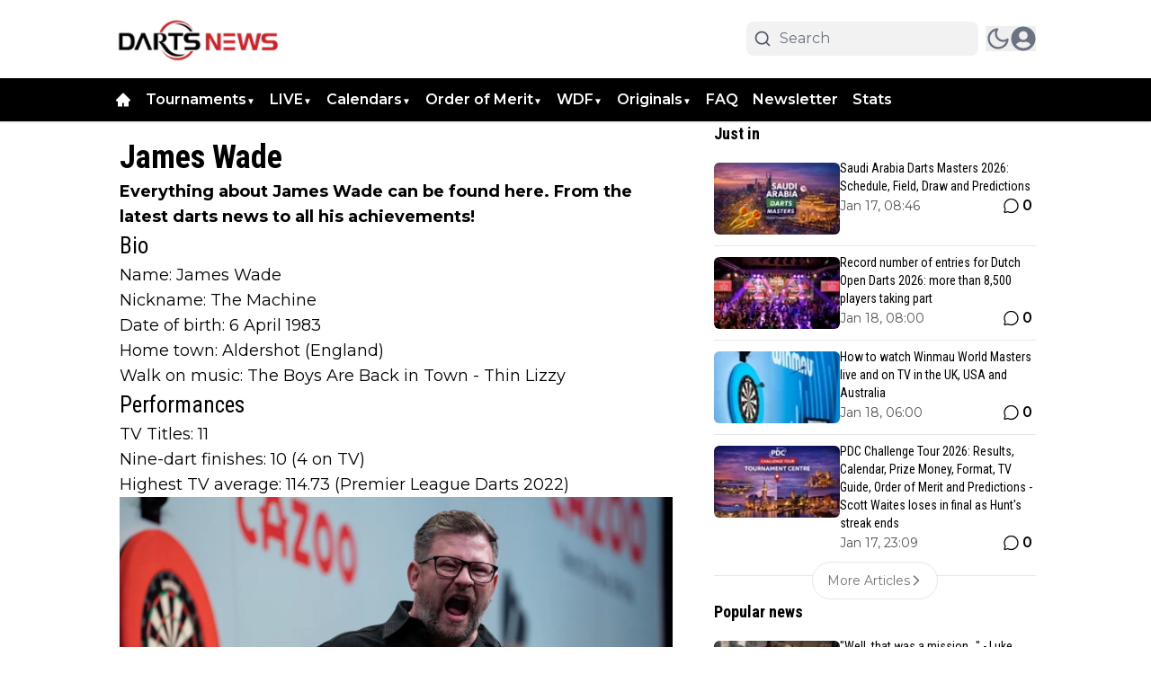

--- FILE ---
content_type: text/html; charset=utf-8
request_url: https://dartsnews.com/james-wade
body_size: 68992
content:
<!DOCTYPE html><html translate="no" lang="en" class="user_preferences __variable_c879b3 __variable_633c32 "><head><meta charSet="utf-8"/><meta name="viewport" content="width=device-width, initial-scale=1"/><link rel="preload" href="https://cdn.dartsnews.com/_next/static/media/904be59b21bd51cb-s.p.woff2" as="font" crossorigin="" type="font/woff2"/><link rel="preload" href="https://cdn.dartsnews.com/_next/static/media/dc1a31dd116e0329-s.p.woff2" as="font" crossorigin="" type="font/woff2"/><link rel="preload" as="image" imageSrcSet="https://r.testifier.nl/Acbs8526SDKI/resizing_type:fit/width:256/height:170/plain/https://s3-newsifier.ams3.digitaloceanspaces.com/dartsnews.com/images/essentials/logo_dartsnews-5f3a7fd434c81.png@webp 256w, https://r.testifier.nl/Acbs8526SDKI/resizing_type:fit/width:384/height:256/plain/https://s3-newsifier.ams3.digitaloceanspaces.com/dartsnews.com/images/essentials/logo_dartsnews-5f3a7fd434c81.png@webp 384w, https://r.testifier.nl/Acbs8526SDKI/resizing_type:fit/width:640/height:426/plain/https://s3-newsifier.ams3.digitaloceanspaces.com/dartsnews.com/images/essentials/logo_dartsnews-5f3a7fd434c81.png@webp 640w, https://r.testifier.nl/Acbs8526SDKI/resizing_type:fit/width:750/height:500/plain/https://s3-newsifier.ams3.digitaloceanspaces.com/dartsnews.com/images/essentials/logo_dartsnews-5f3a7fd434c81.png@webp 750w, https://r.testifier.nl/Acbs8526SDKI/resizing_type:fit/width:828/height:552/plain/https://s3-newsifier.ams3.digitaloceanspaces.com/dartsnews.com/images/essentials/logo_dartsnews-5f3a7fd434c81.png@webp 828w, https://r.testifier.nl/Acbs8526SDKI/resizing_type:fit/width:1080/height:720/plain/https://s3-newsifier.ams3.digitaloceanspaces.com/dartsnews.com/images/essentials/logo_dartsnews-5f3a7fd434c81.png@webp 1080w, https://r.testifier.nl/Acbs8526SDKI/resizing_type:fit/width:1200/height:800/plain/https://s3-newsifier.ams3.digitaloceanspaces.com/dartsnews.com/images/essentials/logo_dartsnews-5f3a7fd434c81.png@webp 1200w, https://r.testifier.nl/Acbs8526SDKI/resizing_type:fit/width:1920/height:1280/plain/https://s3-newsifier.ams3.digitaloceanspaces.com/dartsnews.com/images/essentials/logo_dartsnews-5f3a7fd434c81.png@webp 1920w, https://r.testifier.nl/Acbs8526SDKI/resizing_type:fit/width:2048/height:1365/plain/https://s3-newsifier.ams3.digitaloceanspaces.com/dartsnews.com/images/essentials/logo_dartsnews-5f3a7fd434c81.png@webp 2048w, https://r.testifier.nl/Acbs8526SDKI/resizing_type:fit/width:3840/height:2560/plain/https://s3-newsifier.ams3.digitaloceanspaces.com/dartsnews.com/images/essentials/logo_dartsnews-5f3a7fd434c81.png@webp 3840w" imageSizes="(max-width: 768px) 40vw, (max-width: 1200px) 40vw, 33vw" fetchPriority="high"/><link rel="preload" as="image" imageSrcSet="https://r.testifier.nl/Acbs8526SDKI/resizing_type:fit/width:256/height:170/plain/https://s3-newsifier.ams3.digitaloceanspaces.com/dartsnews.com/images/2024-09/dartsnews-66e96fcf56c0c.png@webp 256w, https://r.testifier.nl/Acbs8526SDKI/resizing_type:fit/width:384/height:256/plain/https://s3-newsifier.ams3.digitaloceanspaces.com/dartsnews.com/images/2024-09/dartsnews-66e96fcf56c0c.png@webp 384w, https://r.testifier.nl/Acbs8526SDKI/resizing_type:fit/width:640/height:426/plain/https://s3-newsifier.ams3.digitaloceanspaces.com/dartsnews.com/images/2024-09/dartsnews-66e96fcf56c0c.png@webp 640w, https://r.testifier.nl/Acbs8526SDKI/resizing_type:fit/width:750/height:500/plain/https://s3-newsifier.ams3.digitaloceanspaces.com/dartsnews.com/images/2024-09/dartsnews-66e96fcf56c0c.png@webp 750w, https://r.testifier.nl/Acbs8526SDKI/resizing_type:fit/width:828/height:552/plain/https://s3-newsifier.ams3.digitaloceanspaces.com/dartsnews.com/images/2024-09/dartsnews-66e96fcf56c0c.png@webp 828w, https://r.testifier.nl/Acbs8526SDKI/resizing_type:fit/width:1080/height:720/plain/https://s3-newsifier.ams3.digitaloceanspaces.com/dartsnews.com/images/2024-09/dartsnews-66e96fcf56c0c.png@webp 1080w, https://r.testifier.nl/Acbs8526SDKI/resizing_type:fit/width:1200/height:800/plain/https://s3-newsifier.ams3.digitaloceanspaces.com/dartsnews.com/images/2024-09/dartsnews-66e96fcf56c0c.png@webp 1200w, https://r.testifier.nl/Acbs8526SDKI/resizing_type:fit/width:1920/height:1280/plain/https://s3-newsifier.ams3.digitaloceanspaces.com/dartsnews.com/images/2024-09/dartsnews-66e96fcf56c0c.png@webp 1920w, https://r.testifier.nl/Acbs8526SDKI/resizing_type:fit/width:2048/height:1365/plain/https://s3-newsifier.ams3.digitaloceanspaces.com/dartsnews.com/images/2024-09/dartsnews-66e96fcf56c0c.png@webp 2048w, https://r.testifier.nl/Acbs8526SDKI/resizing_type:fit/width:3840/height:2560/plain/https://s3-newsifier.ams3.digitaloceanspaces.com/dartsnews.com/images/2024-09/dartsnews-66e96fcf56c0c.png@webp 3840w" imageSizes="(max-width: 768px) 40vw, (max-width: 1200px) 40vw, 33vw" fetchPriority="high"/><style data-precedence="next" data-href="https://cdn.dartsnews.com/_next/static/css/bb4fb8a8d15e60e2.css https://cdn.dartsnews.com/_next/static/css/79d7a9904dc04cdb.css https://cdn.dartsnews.com/_next/static/css/dff0c84c4d678c7e.css https://cdn.dartsnews.com/_next/static/css/b5758e3c4ebb31d5.css">.dark a,.dark button,.dark h1,.dark h2,.dark h3,.dark h4,.dark h5,.dark h6,.dark p{color:white!important}.from-black\/90{--tw-gradient-from:rgb(0 0 0/0.5) var(--tw-gradient-from-position)!important}.via-black\/60{--tw-gradient-stops:var(--tw-gradient-from),rgb(0 0 0/0) var(--tw-gradient-via-position),var(--tw-gradient-to)!important}[class*="text-lg font-bold text-white transition-all false"],[class*="text-xl md:text-3xl font-bold text-white transition-all false"]{text-shadow:-1px 0 #000,0 1px #000,1px 0 #000,0 -1px #000}div:has(>div.gap-4.flex.flex-col){max-width:100%!important}*,:after,:before{--tw-border-spacing-x:0;--tw-border-spacing-y:0;--tw-translate-x:0;--tw-translate-y:0;--tw-rotate:0;--tw-skew-x:0;--tw-skew-y:0;--tw-scale-x:1;--tw-scale-y:1;--tw-pan-x: ;--tw-pan-y: ;--tw-pinch-zoom: ;--tw-scroll-snap-strictness:proximity;--tw-gradient-from-position: ;--tw-gradient-via-position: ;--tw-gradient-to-position: ;--tw-ordinal: ;--tw-slashed-zero: ;--tw-numeric-figure: ;--tw-numeric-spacing: ;--tw-numeric-fraction: ;--tw-ring-inset: ;--tw-ring-offset-width:0px;--tw-ring-offset-color:#fff;--tw-ring-color:rgb(59 130 246/0.5);--tw-ring-offset-shadow:0 0 #0000;--tw-ring-shadow:0 0 #0000;--tw-shadow:0 0 #0000;--tw-shadow-colored:0 0 #0000;--tw-blur: ;--tw-brightness: ;--tw-contrast: ;--tw-grayscale: ;--tw-hue-rotate: ;--tw-invert: ;--tw-saturate: ;--tw-sepia: ;--tw-drop-shadow: ;--tw-backdrop-blur: ;--tw-backdrop-brightness: ;--tw-backdrop-contrast: ;--tw-backdrop-grayscale: ;--tw-backdrop-hue-rotate: ;--tw-backdrop-invert: ;--tw-backdrop-opacity: ;--tw-backdrop-saturate: ;--tw-backdrop-sepia: ;--tw-contain-size: ;--tw-contain-layout: ;--tw-contain-paint: ;--tw-contain-style: }::backdrop{--tw-border-spacing-x:0;--tw-border-spacing-y:0;--tw-translate-x:0;--tw-translate-y:0;--tw-rotate:0;--tw-skew-x:0;--tw-skew-y:0;--tw-scale-x:1;--tw-scale-y:1;--tw-pan-x: ;--tw-pan-y: ;--tw-pinch-zoom: ;--tw-scroll-snap-strictness:proximity;--tw-gradient-from-position: ;--tw-gradient-via-position: ;--tw-gradient-to-position: ;--tw-ordinal: ;--tw-slashed-zero: ;--tw-numeric-figure: ;--tw-numeric-spacing: ;--tw-numeric-fraction: ;--tw-ring-inset: ;--tw-ring-offset-width:0px;--tw-ring-offset-color:#fff;--tw-ring-color:rgb(59 130 246/0.5);--tw-ring-offset-shadow:0 0 #0000;--tw-ring-shadow:0 0 #0000;--tw-shadow:0 0 #0000;--tw-shadow-colored:0 0 #0000;--tw-blur: ;--tw-brightness: ;--tw-contrast: ;--tw-grayscale: ;--tw-hue-rotate: ;--tw-invert: ;--tw-saturate: ;--tw-sepia: ;--tw-drop-shadow: ;--tw-backdrop-blur: ;--tw-backdrop-brightness: ;--tw-backdrop-contrast: ;--tw-backdrop-grayscale: ;--tw-backdrop-hue-rotate: ;--tw-backdrop-invert: ;--tw-backdrop-opacity: ;--tw-backdrop-saturate: ;--tw-backdrop-sepia: ;--tw-contain-size: ;--tw-contain-layout: ;--tw-contain-paint: ;--tw-contain-style: }

/*
! tailwindcss v3.4.17 | MIT License | https://tailwindcss.com
*/*,:after,:before{box-sizing:border-box;border:0 solid #e5e7eb}:after,:before{--tw-content:""}:host,html{line-height:1.5;-webkit-text-size-adjust:100%;-moz-tab-size:4;-o-tab-size:4;tab-size:4;font-family:ui-sans-serif,system-ui,sans-serif,Apple Color Emoji,Segoe UI Emoji,Segoe UI Symbol,Noto Color Emoji;font-feature-settings:normal;font-variation-settings:normal;-webkit-tap-highlight-color:transparent}body{margin:0;line-height:inherit}hr{height:0;color:inherit;border-top-width:1px}abbr:where([title]){-webkit-text-decoration:underline dotted;text-decoration:underline dotted}h1,h2,h3,h4,h5,h6{font-size:inherit;font-weight:inherit}a{color:inherit;text-decoration:inherit}b,strong{font-weight:bolder}code,kbd,pre,samp{font-family:ui-monospace,SFMono-Regular,Menlo,Monaco,Consolas,Liberation Mono,Courier New,monospace;font-feature-settings:normal;font-variation-settings:normal;font-size:1em}small{font-size:80%}sub,sup{font-size:75%;line-height:0;position:relative;vertical-align:baseline}sub{bottom:-.25em}sup{top:-.5em}table{text-indent:0;border-color:inherit;border-collapse:collapse}button,input,optgroup,select,textarea{font-family:inherit;font-feature-settings:inherit;font-variation-settings:inherit;font-size:100%;font-weight:inherit;line-height:inherit;letter-spacing:inherit;color:inherit;margin:0;padding:0}button,select{text-transform:none}button,input:where([type=button]),input:where([type=reset]),input:where([type=submit]){-webkit-appearance:button;background-color:transparent;background-image:none}:-moz-focusring{outline:auto}:-moz-ui-invalid{box-shadow:none}progress{vertical-align:baseline}::-webkit-inner-spin-button,::-webkit-outer-spin-button{height:auto}[type=search]{-webkit-appearance:textfield;outline-offset:-2px}::-webkit-search-decoration{-webkit-appearance:none}::-webkit-file-upload-button{-webkit-appearance:button;font:inherit}summary{display:list-item}blockquote,dd,dl,figure,h1,h2,h3,h4,h5,h6,hr,p,pre{margin:0}fieldset{margin:0}fieldset,legend{padding:0}menu,ol,ul{list-style:none;margin:0;padding:0}dialog{padding:0}textarea{resize:vertical}input::-moz-placeholder,textarea::-moz-placeholder{opacity:1;color:#9ca3af}input::placeholder,textarea::placeholder{opacity:1;color:#9ca3af}[role=button],button{cursor:pointer}:disabled{cursor:default}audio,canvas,embed,iframe,img,object,svg,video{display:block;vertical-align:middle}img,video{max-width:100%;height:auto}[hidden]:where(:not([hidden=until-found])){display:none}.container{width:100%}@media (min-width:640px){.container{max-width:640px}}@media (min-width:768px){.container{max-width:768px}}@media (min-width:1024px){.container{max-width:1024px}}@media (min-width:1280px){.container{max-width:1280px}}@media (min-width:1536px){.container{max-width:1536px}}.aspect-h-2{--tw-aspect-h:2}.aspect-h-9{--tw-aspect-h:9}.aspect-w-16{position:relative;padding-bottom:calc(var(--tw-aspect-h) / var(--tw-aspect-w) * 100%);--tw-aspect-w:16}.aspect-w-16>*{position:absolute;height:100%;width:100%;top:0;right:0;bottom:0;left:0}.aspect-w-3{position:relative;padding-bottom:calc(var(--tw-aspect-h) / var(--tw-aspect-w) * 100%);--tw-aspect-w:3}.aspect-w-3>*{position:absolute;height:100%;width:100%;top:0;right:0;bottom:0;left:0}.sr-only{position:absolute;width:1px;height:1px;padding:0;margin:-1px;overflow:hidden;clip:rect(0,0,0,0);white-space:nowrap;border-width:0}.pointer-events-none{pointer-events:none}.pointer-events-auto{pointer-events:auto}.visible{visibility:visible}.static{position:static}.fixed{position:fixed}.absolute{position:absolute}.relative{position:relative}.inset-0{inset:0}.inset-x-0{left:0;right:0}.inset-y-0{top:0;bottom:0}.-left-4{left:-1rem}.-right-12{right:-3rem}.-top-2{top:-.5rem}.bottom-0{bottom:0}.bottom-5{bottom:1.25rem}.bottom-full{bottom:100%}.left-0{left:0}.left-1\/2{left:50%}.left-2{left:.5rem}.left-3{left:.75rem}.left-4{left:1rem}.left-\[1\.67px\]{left:1.67px}.right-0{right:0}.right-1{right:.25rem}.right-4{right:1rem}.top-0{top:0}.top-1\/2{top:50%}.top-12{top:3rem}.top-2{top:.5rem}.top-3{top:.75rem}.top-\[1\.67px\]{top:1.67px}.top-\[2px\]{top:2px}.top-full{top:100%}.z-0{z-index:0}.z-10{z-index:10}.z-20{z-index:20}.z-30{z-index:30}.z-40{z-index:40}.z-50{z-index:50}.col-span-2{grid-column:span 2/span 2}.col-span-4{grid-column:span 4/span 4}.float-right{float:right}.float-left{float:left}.-m-4{margin:-1rem}.m-0{margin:0}.m-auto{margin:auto}.mx-0{margin-left:0;margin-right:0}.mx-3{margin-left:.75rem;margin-right:.75rem}.mx-4{margin-left:1rem;margin-right:1rem}.mx-auto{margin-left:auto;margin-right:auto}.my-1{margin-top:.25rem;margin-bottom:.25rem}.my-10{margin-top:2.5rem;margin-bottom:2.5rem}.my-12{margin-top:3rem;margin-bottom:3rem}.my-2{margin-top:.5rem;margin-bottom:.5rem}.my-3{margin-top:.75rem;margin-bottom:.75rem}.my-4{margin-top:1rem;margin-bottom:1rem}.my-6{margin-top:1.5rem;margin-bottom:1.5rem}.my-7{margin-top:1.75rem;margin-bottom:1.75rem}.my-8{margin-top:2rem;margin-bottom:2rem}.my-auto{margin-top:auto;margin-bottom:auto}.-mt-1{margin-top:-.25rem}.-mt-4{margin-top:-1rem}.mb-0{margin-bottom:0}.mb-1{margin-bottom:.25rem}.mb-1\.5{margin-bottom:.375rem}.mb-10{margin-bottom:2.5rem}.mb-16{margin-bottom:4rem}.mb-2{margin-bottom:.5rem}.mb-3{margin-bottom:.75rem}.mb-4{margin-bottom:1rem}.mb-5{margin-bottom:1.25rem}.mb-6{margin-bottom:1.5rem}.mb-8{margin-bottom:2rem}.ml-1{margin-left:.25rem}.ml-2{margin-left:.5rem}.ml-3{margin-left:.75rem}.ml-\[22px\]{margin-left:22px}.ml-auto{margin-left:auto}.mr-1{margin-right:.25rem}.mr-2{margin-right:.5rem}.mr-2\.5{margin-right:.625rem}.mr-3{margin-right:.75rem}.mr-4{margin-right:1rem}.mr-5{margin-right:1.25rem}.mt-0{margin-top:0}.mt-0\.5{margin-top:.125rem}.mt-1{margin-top:.25rem}.mt-2{margin-top:.5rem}.mt-3{margin-top:.75rem}.mt-4{margin-top:1rem}.mt-40{margin-top:10rem}.mt-6{margin-top:1.5rem}.mt-8{margin-top:2rem}.line-clamp-1{-webkit-line-clamp:1}.line-clamp-1,.line-clamp-2{overflow:hidden;display:-webkit-box;-webkit-box-orient:vertical}.line-clamp-2{-webkit-line-clamp:2}.line-clamp-3{-webkit-line-clamp:3}.line-clamp-3,.line-clamp-4{overflow:hidden;display:-webkit-box;-webkit-box-orient:vertical}.line-clamp-4{-webkit-line-clamp:4}.line-clamp-5{-webkit-line-clamp:5}.line-clamp-5,.line-clamp-6{overflow:hidden;display:-webkit-box;-webkit-box-orient:vertical}.line-clamp-6{-webkit-line-clamp:6}.block{display:block}.inline-block{display:inline-block}.inline{display:inline}.flex{display:flex}.inline-flex{display:inline-flex}.table{display:table}.grid{display:grid}.hidden{display:none}.aspect-1{aspect-ratio:1}.aspect-\[1\/1\]{aspect-ratio:1/1}.aspect-\[16\/10\]{aspect-ratio:16/10}.aspect-\[16\/9\]{aspect-ratio:16/9}.h-0{height:0}.h-0\.5{height:.125rem}.h-1{height:.25rem}.h-10{height:2.5rem}.h-11{height:2.75rem}.h-12{height:3rem}.h-14{height:3.5rem}.h-16{height:4rem}.h-2{height:.5rem}.h-20{height:5rem}.h-24{height:6rem}.h-3{height:.75rem}.h-32{height:8rem}.h-36{height:9rem}.h-4{height:1rem}.h-5{height:1.25rem}.h-6{height:1.5rem}.h-7{height:1.75rem}.h-8{height:2rem}.h-9{height:2.25rem}.h-\[120px\]{height:120px}.h-\[1px\]{height:1px}.h-\[20px\]{height:20px}.h-\[25px\]{height:25px}.h-\[2px\]{height:2px}.h-\[400px\]{height:400px}.h-\[48px\]{height:48px}.h-\[4px\]{height:4px}.h-\[50px\]{height:50px}.h-\[52px\]{height:52px}.h-\[57px\]{height:57px}.h-\[58px\]{height:58px}.h-\[60px\]{height:60px}.h-\[70px\]{height:70px}.h-\[80px\]{height:80px}.h-auto{height:auto}.h-fit{height:-moz-fit-content;height:fit-content}.h-full{height:100%}.h-screen{height:100vh}.max-h-0{max-height:0}.max-h-\[10em\]{max-height:10em}.max-h-\[400px\]{max-height:400px}.max-h-\[500px\]{max-height:500px}.min-h-\[100px\]{min-height:100px}.min-h-\[300px\]{min-height:300px}.min-h-\[30vh\]{min-height:30vh}.min-h-\[360px\]{min-height:360px}.min-h-\[40vh\]{min-height:40vh}.min-h-\[450px\]{min-height:450px}.min-h-\[48px\]{min-height:48px}.min-h-\[500px\]{min-height:500px}.min-h-\[50vh\]{min-height:50vh}.min-h-\[600px\]{min-height:600px}.min-h-\[70vh\]{min-height:70vh}.min-h-screen{min-height:100vh}.w-1{width:.25rem}.w-1\/2{width:50%}.w-1\/5{width:20%}.w-10{width:2.5rem}.w-11{width:2.75rem}.w-11\/12{width:91.666667%}.w-12{width:3rem}.w-14{width:3.5rem}.w-16{width:4rem}.w-2{width:.5rem}.w-20{width:5rem}.w-24{width:6rem}.w-28{width:7rem}.w-3{width:.75rem}.w-3\/4{width:75%}.w-32{width:8rem}.w-36{width:9rem}.w-4{width:1rem}.w-4\/5{width:80%}.w-4\/6{width:66.666667%}.w-40{width:10rem}.w-5{width:1.25rem}.w-5\/12{width:41.666667%}.w-6{width:1.5rem}.w-7{width:1.75rem}.w-72{width:18rem}.w-8{width:2rem}.w-9{width:2.25rem}.w-9\/12{width:75%}.w-\[100px\]{width:100px}.w-\[120px\]{width:120px}.w-\[128px\]{width:128px}.w-\[142px\]{width:142px}.w-\[150px\]{width:150px}.w-\[20px\]{width:20px}.w-\[25px\]{width:25px}.w-\[300px\]{width:300px}.w-\[48px\]{width:48px}.w-\[4px\]{width:4px}.w-\[52px\]{width:52px}.w-\[60px\]{width:60px}.w-\[72px\]{width:72px}.w-\[90vw\]{width:90vw}.w-auto{width:auto}.w-fit{width:-moz-fit-content;width:fit-content}.w-full{width:100%}.w-max{width:-moz-max-content;width:max-content}.w-screen{width:100vw}.min-w-0{min-width:0}.min-w-80{min-width:20rem}.min-w-\[120px\]{min-width:120px}.min-w-\[140px\]{min-width:140px}.min-w-\[40px\]{min-width:40px}.min-w-\[70px\]{min-width:70px}.min-w-fit{min-width:-moz-fit-content;min-width:fit-content}.min-w-full{min-width:100%}.min-w-min{min-width:-moz-min-content;min-width:min-content}.max-w-3xl{max-width:48rem}.max-w-4xl{max-width:56rem}.max-w-7xl{max-width:80rem}.max-w-\[150px\]{max-width:150px}.max-w-\[270px\]{max-width:270px}.max-w-\[350px\]{max-width:350px}.max-w-full{max-width:100%}.max-w-lg{max-width:32rem}.max-w-md{max-width:28rem}.max-w-min{max-width:-moz-min-content;max-width:min-content}.max-w-sm{max-width:24rem}.max-w-xs{max-width:20rem}.flex-1{flex:1 1 0%}.flex-\[1_0_0\]{flex:1 0 0}.flex-auto{flex:1 1 auto}.flex-shrink-0{flex-shrink:0}.shrink{flex-shrink:1}.shrink-0{flex-shrink:0}.flex-grow,.grow{flex-grow:1}.grow-0{flex-grow:0}.basis-0{flex-basis:0px}.basis-auto{flex-basis:auto}.table-fixed{table-layout:fixed}.origin-top-right{transform-origin:top right}.-translate-x-1\/2{--tw-translate-x:-50%}.-translate-x-1\/2,.-translate-y-1\/2{transform:translate(var(--tw-translate-x),var(--tw-translate-y)) rotate(var(--tw-rotate)) skewX(var(--tw-skew-x)) skewY(var(--tw-skew-y)) scaleX(var(--tw-scale-x)) scaleY(var(--tw-scale-y))}.-translate-y-1\/2{--tw-translate-y:-50%}.translate-y-0{--tw-translate-y:0px}.translate-y-0,.translate-y-8{transform:translate(var(--tw-translate-x),var(--tw-translate-y)) rotate(var(--tw-rotate)) skewX(var(--tw-skew-x)) skewY(var(--tw-skew-y)) scaleX(var(--tw-scale-x)) scaleY(var(--tw-scale-y))}.translate-y-8{--tw-translate-y:2rem}.rotate-180{--tw-rotate:180deg}.rotate-180,.scale-105{transform:translate(var(--tw-translate-x),var(--tw-translate-y)) rotate(var(--tw-rotate)) skewX(var(--tw-skew-x)) skewY(var(--tw-skew-y)) scaleX(var(--tw-scale-x)) scaleY(var(--tw-scale-y))}.scale-105{--tw-scale-x:1.05;--tw-scale-y:1.05}.transform{transform:translate(var(--tw-translate-x),var(--tw-translate-y)) rotate(var(--tw-rotate)) skewX(var(--tw-skew-x)) skewY(var(--tw-skew-y)) scaleX(var(--tw-scale-x)) scaleY(var(--tw-scale-y))}@keyframes ping{75%,to{transform:scale(2);opacity:0}}.animate-ping{animation:ping 1s cubic-bezier(0,0,.2,1) infinite}@keyframes pulse{50%{opacity:.5}}.animate-pulse{animation:pulse 2s cubic-bezier(.4,0,.6,1) infinite}@keyframes spin{to{transform:rotate(1turn)}}.animate-spin{animation:spin 1s linear infinite}.cursor-default{cursor:default}.cursor-not-allowed{cursor:not-allowed}.cursor-pointer{cursor:pointer}.select-none{-webkit-user-select:none;-moz-user-select:none;user-select:none}.resize-none{resize:none}.resize{resize:both}.list-outside{list-style-position:outside}.list-decimal{list-style-type:decimal}.list-disc{list-style-type:disc}.appearance-none{-webkit-appearance:none;-moz-appearance:none;appearance:none}.grid-cols-1{grid-template-columns:repeat(1,minmax(0,1fr))}.grid-cols-2{grid-template-columns:repeat(2,minmax(0,1fr))}.grid-cols-3{grid-template-columns:repeat(3,minmax(0,1fr))}.grid-cols-4{grid-template-columns:repeat(4,minmax(0,1fr))}.grid-cols-\[1fr_auto_1fr\]{grid-template-columns:1fr auto 1fr}.grid-cols-\[35\%_61\%\]{grid-template-columns:35% 61%}.grid-cols-\[61\%_35\%\]{grid-template-columns:61% 35%}.grid-rows-2{grid-template-rows:repeat(2,minmax(0,1fr))}.flex-row{flex-direction:row}.flex-col{flex-direction:column}.flex-col-reverse{flex-direction:column-reverse}.flex-wrap{flex-wrap:wrap}.content-center{align-content:center}.items-start{align-items:flex-start}.items-end{align-items:flex-end}.items-center{align-items:center}.items-baseline{align-items:baseline}.justify-start{justify-content:flex-start}.justify-end{justify-content:flex-end}.justify-center{justify-content:center}.justify-between{justify-content:space-between}.justify-around{justify-content:space-around}.justify-evenly{justify-content:space-evenly}.justify-items-center{justify-items:center}.gap-0\.5{gap:.125rem}.gap-1{gap:.25rem}.gap-1\.5{gap:.375rem}.gap-10{gap:2.5rem}.gap-2{gap:.5rem}.gap-3{gap:.75rem}.gap-4{gap:1rem}.gap-5{gap:1.25rem}.gap-6{gap:1.5rem}.gap-7{gap:1.75rem}.gap-8{gap:2rem}.gap-\[30px\]{gap:30px}.gap-\[4\%\]{gap:4%}.gap-\[5px\]{gap:5px}.space-x-1>:not([hidden])~:not([hidden]){--tw-space-x-reverse:0;margin-right:calc(.25rem * var(--tw-space-x-reverse));margin-left:calc(.25rem * calc(1 - var(--tw-space-x-reverse)))}.space-x-2>:not([hidden])~:not([hidden]){--tw-space-x-reverse:0;margin-right:calc(.5rem * var(--tw-space-x-reverse));margin-left:calc(.5rem * calc(1 - var(--tw-space-x-reverse)))}.space-x-3>:not([hidden])~:not([hidden]){--tw-space-x-reverse:0;margin-right:calc(.75rem * var(--tw-space-x-reverse));margin-left:calc(.75rem * calc(1 - var(--tw-space-x-reverse)))}.space-x-4>:not([hidden])~:not([hidden]){--tw-space-x-reverse:0;margin-right:calc(1rem * var(--tw-space-x-reverse));margin-left:calc(1rem * calc(1 - var(--tw-space-x-reverse)))}.space-x-5>:not([hidden])~:not([hidden]){--tw-space-x-reverse:0;margin-right:calc(1.25rem * var(--tw-space-x-reverse));margin-left:calc(1.25rem * calc(1 - var(--tw-space-x-reverse)))}.space-y-2>:not([hidden])~:not([hidden]){--tw-space-y-reverse:0;margin-top:calc(.5rem * calc(1 - var(--tw-space-y-reverse)));margin-bottom:calc(.5rem * var(--tw-space-y-reverse))}.space-y-6>:not([hidden])~:not([hidden]){--tw-space-y-reverse:0;margin-top:calc(1.5rem * calc(1 - var(--tw-space-y-reverse)));margin-bottom:calc(1.5rem * var(--tw-space-y-reverse))}.divide-x>:not([hidden])~:not([hidden]){--tw-divide-x-reverse:0;border-right-width:calc(1px * var(--tw-divide-x-reverse));border-left-width:calc(1px * calc(1 - var(--tw-divide-x-reverse)))}.divide-y>:not([hidden])~:not([hidden]){--tw-divide-y-reverse:0;border-top-width:calc(1px * calc(1 - var(--tw-divide-y-reverse)));border-bottom-width:calc(1px * var(--tw-divide-y-reverse))}.divide-gray-100>:not([hidden])~:not([hidden]){--tw-divide-opacity:1;border-color:rgb(243 244 246/var(--tw-divide-opacity,1))}.divide-gray-200>:not([hidden])~:not([hidden]){--tw-divide-opacity:1;border-color:rgb(229 231 235/var(--tw-divide-opacity,1))}.self-start{align-self:flex-start}.self-end{align-self:flex-end}.self-center{align-self:center}.self-stretch{align-self:stretch}.justify-self-center{justify-self:center}.overflow-auto{overflow:auto}.overflow-hidden{overflow:hidden}.overflow-visible{overflow:visible}.overflow-x-auto{overflow-x:auto}.overflow-y-auto{overflow-y:auto}.overflow-x-hidden{overflow-x:hidden}.overflow-y-hidden{overflow-y:hidden}.overflow-x-scroll{overflow-x:scroll}.whitespace-nowrap{white-space:nowrap}.break-words{overflow-wrap:break-word}.rounded{border-radius:.25rem}.rounded-2xl{border-radius:1rem}.rounded-3xl{border-radius:1.5rem}.rounded-\[999px\]{border-radius:999px}.rounded-full{border-radius:9999px}.rounded-lg{border-radius:.5rem}.rounded-md{border-radius:.375rem}.rounded-none{border-radius:0}.rounded-sm{border-radius:.125rem}.rounded-xl{border-radius:.75rem}.rounded-b{border-bottom-right-radius:.25rem;border-bottom-left-radius:.25rem}.rounded-b-lg{border-bottom-right-radius:.5rem;border-bottom-left-radius:.5rem}.rounded-l{border-top-left-radius:.25rem;border-bottom-left-radius:.25rem}.rounded-t-lg{border-top-left-radius:.5rem;border-top-right-radius:.5rem}.border{border-width:1px}.border-0{border-width:0}.border-2{border-width:2px}.border-4{border-width:4px}.border-8{border-width:8px}.border-x{border-left-width:1px;border-right-width:1px}.border-b{border-bottom-width:1px}.border-b-2{border-bottom-width:2px}.border-b-4{border-bottom-width:4px}.border-b-\[3px\]{border-bottom-width:3px}.border-l{border-left-width:1px}.border-l-8{border-left-width:8px}.border-l-\[6px\]{border-left-width:6px}.border-r{border-right-width:1px}.border-t{border-top-width:1px}.border-t-4{border-top-width:4px}.border-solid{border-style:solid}.border-\[\#E5E5E5\]{--tw-border-opacity:1;border-color:rgb(229 229 229/var(--tw-border-opacity,1))}.border-black{--tw-border-opacity:1;border-color:rgb(0 0 0/var(--tw-border-opacity,1))}.border-blue-500{--tw-border-opacity:1;border-color:rgb(59 130 246/var(--tw-border-opacity,1))}.border-gray-100{--tw-border-opacity:1;border-color:rgb(243 244 246/var(--tw-border-opacity,1))}.border-gray-200{--tw-border-opacity:1;border-color:rgb(229 231 235/var(--tw-border-opacity,1))}.border-gray-200\/30{border-color:rgb(229 231 235/.3)}.border-gray-200\/40{border-color:rgb(229 231 235/.4)}.border-gray-300{--tw-border-opacity:1;border-color:rgb(209 213 219/var(--tw-border-opacity,1))}.border-green-500{--tw-border-opacity:1;border-color:rgb(34 197 94/var(--tw-border-opacity,1))}.border-neutral-200{--tw-border-opacity:1;border-color:rgb(229 229 229/var(--tw-border-opacity,1))}.border-primary{--tw-border-opacity:1;border-color:rgb(0 0 0/var(--tw-border-opacity,1))}.border-primary\/50{border-color:rgb(0 0 0/.5)}.border-primary\/70{border-color:rgb(0 0 0/.7)}.border-red-300{--tw-border-opacity:1;border-color:rgb(252 165 165/var(--tw-border-opacity,1))}.border-red-400{--tw-border-opacity:1;border-color:rgb(248 113 113/var(--tw-border-opacity,1))}.border-teal-500{--tw-border-opacity:1;border-color:rgb(20 184 166/var(--tw-border-opacity,1))}.border-transparent{border-color:transparent}.border-white{--tw-border-opacity:1;border-color:rgb(255 255 255/var(--tw-border-opacity,1))}.border-white\/10{border-color:rgb(255 255 255/.1)}.border-white\/30{border-color:rgb(255 255 255/.3)}.border-white\/40{border-color:rgb(255 255 255/.4)}.border-zinc-100{--tw-border-opacity:1;border-color:rgb(244 244 245/var(--tw-border-opacity,1))}.border-zinc-200{--tw-border-opacity:1;border-color:rgb(228 228 231/var(--tw-border-opacity,1))}.border-zinc-400{--tw-border-opacity:1;border-color:rgb(161 161 170/var(--tw-border-opacity,1))}.border-zinc-600{--tw-border-opacity:1;border-color:rgb(82 82 91/var(--tw-border-opacity,1))}.border-zinc-700{--tw-border-opacity:1;border-color:rgb(63 63 70/var(--tw-border-opacity,1))}.border-t-primary{--tw-border-opacity:1;border-top-color:rgb(0 0 0/var(--tw-border-opacity,1))}.border-opacity-40{--tw-border-opacity:0.4}.bg-\[\#000000\]{--tw-bg-opacity:1;background-color:rgb(0 0 0/var(--tw-bg-opacity,1))}.bg-\[\#22bf4a\]{--tw-bg-opacity:1;background-color:rgb(34 191 74/var(--tw-bg-opacity,1))}.bg-\[\#25272833\]{background-color:#25272833}.bg-\[\#2E2E2E\]{--tw-bg-opacity:1;background-color:rgb(46 46 46/var(--tw-bg-opacity,1))}.bg-\[\#3c5b96\]{--tw-bg-opacity:1;background-color:rgb(60 91 150/var(--tw-bg-opacity,1))}.bg-\[\#435A92\]{--tw-bg-opacity:1;background-color:rgb(67 90 146/var(--tw-bg-opacity,1))}.bg-\[\#F5F5F5\]{--tw-bg-opacity:1;background-color:rgb(245 245 245/var(--tw-bg-opacity,1))}.bg-\[\#ccc\]{--tw-bg-opacity:1;background-color:rgb(204 204 204/var(--tw-bg-opacity,1))}.bg-\[\#f2f2f2\]{--tw-bg-opacity:1;background-color:rgb(242 242 242/var(--tw-bg-opacity,1))}.bg-\[\#f8f9fa\]{--tw-bg-opacity:1;background-color:rgb(248 249 250/var(--tw-bg-opacity,1))}.bg-black\/50{background-color:rgb(0 0 0/.5)}.bg-black\/60{background-color:rgb(0 0 0/.6)}.bg-black\/90{background-color:rgb(0 0 0/.9)}.bg-blue-50{--tw-bg-opacity:1;background-color:rgb(239 246 255/var(--tw-bg-opacity,1))}.bg-blue-500{--tw-bg-opacity:1;background-color:rgb(59 130 246/var(--tw-bg-opacity,1))}.bg-emerald-400{--tw-bg-opacity:1;background-color:rgb(52 211 153/var(--tw-bg-opacity,1))}.bg-emerald-500{--tw-bg-opacity:1;background-color:rgb(16 185 129/var(--tw-bg-opacity,1))}.bg-emerald-600{--tw-bg-opacity:1;background-color:rgb(5 150 105/var(--tw-bg-opacity,1))}.bg-gray-100{--tw-bg-opacity:1;background-color:rgb(243 244 246/var(--tw-bg-opacity,1))}.bg-gray-200{--tw-bg-opacity:1;background-color:rgb(229 231 235/var(--tw-bg-opacity,1))}.bg-gray-300{--tw-bg-opacity:1;background-color:rgb(209 213 219/var(--tw-bg-opacity,1))}.bg-gray-50{--tw-bg-opacity:1;background-color:rgb(249 250 251/var(--tw-bg-opacity,1))}.bg-gray-500{--tw-bg-opacity:1;background-color:rgb(107 114 128/var(--tw-bg-opacity,1))}.bg-gray-800{--tw-bg-opacity:1;background-color:rgb(31 41 55/var(--tw-bg-opacity,1))}.bg-green-50{--tw-bg-opacity:1;background-color:rgb(240 253 244/var(--tw-bg-opacity,1))}.bg-green-500{--tw-bg-opacity:1;background-color:rgb(34 197 94/var(--tw-bg-opacity,1))}.bg-neutral-200{--tw-bg-opacity:1;background-color:rgb(229 229 229/var(--tw-bg-opacity,1))}.bg-primary{--tw-bg-opacity:1;background-color:rgb(0 0 0/var(--tw-bg-opacity,1))}.bg-primary\/10{background-color:rgb(0 0 0/.1)}.bg-primary\/40{background-color:rgb(0 0 0/.4)}.bg-primary\/5{background-color:rgb(0 0 0/.05)}.bg-primary\/90{background-color:rgb(0 0 0/.9)}.bg-purple-700{--tw-bg-opacity:1;background-color:rgb(126 34 206/var(--tw-bg-opacity,1))}.bg-red-100{--tw-bg-opacity:1;background-color:rgb(254 226 226/var(--tw-bg-opacity,1))}.bg-red-50{--tw-bg-opacity:1;background-color:rgb(254 242 242/var(--tw-bg-opacity,1))}.bg-red-500{--tw-bg-opacity:1;background-color:rgb(239 68 68/var(--tw-bg-opacity,1))}.bg-red-600{--tw-bg-opacity:1;background-color:rgb(220 38 38/var(--tw-bg-opacity,1))}.bg-red-700{--tw-bg-opacity:1;background-color:rgb(185 28 28/var(--tw-bg-opacity,1))}.bg-slate-200{--tw-bg-opacity:1;background-color:rgb(226 232 240/var(--tw-bg-opacity,1))}.bg-teal-100{--tw-bg-opacity:1;background-color:rgb(204 251 241/var(--tw-bg-opacity,1))}.bg-transparent{background-color:transparent}.bg-white{--tw-bg-opacity:1;background-color:rgb(255 255 255/var(--tw-bg-opacity,1))}.bg-white\/10{background-color:rgb(255 255 255/.1)}.bg-white\/70{background-color:rgb(255 255 255/.7)}.bg-white\/90{background-color:rgb(255 255 255/.9)}.bg-yellow-300\/90{background-color:rgb(253 224 71/.9)}.bg-yellow-50{--tw-bg-opacity:1;background-color:rgb(254 252 232/var(--tw-bg-opacity,1))}.bg-yellow-500{--tw-bg-opacity:1;background-color:rgb(234 179 8/var(--tw-bg-opacity,1))}.bg-zinc-100{--tw-bg-opacity:1;background-color:rgb(244 244 245/var(--tw-bg-opacity,1))}.bg-zinc-200{--tw-bg-opacity:1;background-color:rgb(228 228 231/var(--tw-bg-opacity,1))}.bg-opacity-20{--tw-bg-opacity:0.2}.bg-opacity-75{--tw-bg-opacity:0.75}.bg-opacity-80{--tw-bg-opacity:0.8}.bg-gradient-to-r{background-image:linear-gradient(to right,var(--tw-gradient-stops))}.bg-gradient-to-t{background-image:linear-gradient(to top,var(--tw-gradient-stops))}.from-black\/90{--tw-gradient-from:rgb(0 0 0/0.9) var(--tw-gradient-from-position);--tw-gradient-to:rgb(0 0 0/0) var(--tw-gradient-to-position);--tw-gradient-stops:var(--tw-gradient-from),var(--tw-gradient-to)}.from-gray-300{--tw-gradient-from:#d1d5db var(--tw-gradient-from-position);--tw-gradient-to:rgb(209 213 219/0) var(--tw-gradient-to-position);--tw-gradient-stops:var(--tw-gradient-from),var(--tw-gradient-to)}.from-white{--tw-gradient-from:#fff var(--tw-gradient-from-position);--tw-gradient-to:rgb(255 255 255/0) var(--tw-gradient-to-position);--tw-gradient-stops:var(--tw-gradient-from),var(--tw-gradient-to)}.via-black\/60{--tw-gradient-to:rgb(0 0 0/0) var(--tw-gradient-to-position);--tw-gradient-stops:var(--tw-gradient-from),rgb(0 0 0/0.6) var(--tw-gradient-via-position),var(--tw-gradient-to)}.via-white\/80{--tw-gradient-to:rgb(255 255 255/0) var(--tw-gradient-to-position);--tw-gradient-stops:var(--tw-gradient-from),rgb(255 255 255/0.8) var(--tw-gradient-via-position),var(--tw-gradient-to)}.to-primary{--tw-gradient-to:#000000 var(--tw-gradient-to-position)}.to-transparent{--tw-gradient-to:transparent var(--tw-gradient-to-position)}.fill-\[\#0000a4\]{fill:#0000a4}.fill-\[\#00E676\]{fill:#00E676}.fill-\[\#395185\]{fill:#395185}.fill-black{fill:#000}.fill-primary{fill:#000000}.fill-white{fill:#fff}.stroke-neutral-500{stroke:#737373}.object-contain{-o-object-fit:contain;object-fit:contain}.object-cover{-o-object-fit:cover;object-fit:cover}.object-center{-o-object-position:center;object-position:center}.object-top{-o-object-position:top;object-position:top}.p-0{padding:0}.p-1{padding:.25rem}.p-2{padding:.5rem}.p-2\.5{padding:.625rem}.p-3{padding:.75rem}.p-4{padding:1rem}.p-5{padding:1.25rem}.p-6{padding:1.5rem}.px-0{padding-left:0;padding-right:0}.px-0\.5{padding-left:.125rem;padding-right:.125rem}.px-1{padding-left:.25rem;padding-right:.25rem}.px-1\.5{padding-left:.375rem;padding-right:.375rem}.px-10{padding-left:2.5rem;padding-right:2.5rem}.px-11{padding-left:2.75rem;padding-right:2.75rem}.px-12{padding-left:3rem;padding-right:3rem}.px-14{padding-left:3.5rem;padding-right:3.5rem}.px-16{padding-left:4rem;padding-right:4rem}.px-2{padding-left:.5rem;padding-right:.5rem}.px-2\.5{padding-left:.625rem;padding-right:.625rem}.px-20{padding-left:5rem;padding-right:5rem}.px-24{padding-left:6rem;padding-right:6rem}.px-28{padding-left:7rem;padding-right:7rem}.px-3{padding-left:.75rem;padding-right:.75rem}.px-3\.5{padding-left:.875rem;padding-right:.875rem}.px-32{padding-left:8rem;padding-right:8rem}.px-36{padding-left:9rem;padding-right:9rem}.px-4{padding-left:1rem;padding-right:1rem}.px-40{padding-left:10rem;padding-right:10rem}.px-44{padding-left:11rem;padding-right:11rem}.px-48{padding-left:12rem;padding-right:12rem}.px-5{padding-left:1.25rem;padding-right:1.25rem}.px-52{padding-left:13rem;padding-right:13rem}.px-56{padding-left:14rem;padding-right:14rem}.px-6{padding-left:1.5rem;padding-right:1.5rem}.px-60{padding-left:15rem;padding-right:15rem}.px-64{padding-left:16rem;padding-right:16rem}.px-7{padding-left:1.75rem;padding-right:1.75rem}.px-72{padding-left:18rem;padding-right:18rem}.px-8{padding-left:2rem;padding-right:2rem}.px-80{padding-left:20rem;padding-right:20rem}.px-9{padding-left:2.25rem;padding-right:2.25rem}.px-96{padding-left:24rem;padding-right:24rem}.px-\[75px\]{padding-left:75px;padding-right:75px}.px-px{padding-left:1px;padding-right:1px}.py-0{padding-top:0;padding-bottom:0}.py-0\.5{padding-top:.125rem;padding-bottom:.125rem}.py-1{padding-top:.25rem;padding-bottom:.25rem}.py-1\.5{padding-top:.375rem;padding-bottom:.375rem}.py-10{padding-top:2.5rem;padding-bottom:2.5rem}.py-11{padding-top:2.75rem;padding-bottom:2.75rem}.py-12{padding-top:3rem;padding-bottom:3rem}.py-14{padding-top:3.5rem;padding-bottom:3.5rem}.py-16{padding-top:4rem;padding-bottom:4rem}.py-2{padding-top:.5rem;padding-bottom:.5rem}.py-2\.5{padding-top:.625rem;padding-bottom:.625rem}.py-20{padding-top:5rem;padding-bottom:5rem}.py-24{padding-top:6rem;padding-bottom:6rem}.py-28{padding-top:7rem;padding-bottom:7rem}.py-3{padding-top:.75rem;padding-bottom:.75rem}.py-3\.5{padding-top:.875rem;padding-bottom:.875rem}.py-32{padding-top:8rem;padding-bottom:8rem}.py-36{padding-top:9rem;padding-bottom:9rem}.py-4{padding-top:1rem;padding-bottom:1rem}.py-40{padding-top:10rem;padding-bottom:10rem}.py-44{padding-top:11rem;padding-bottom:11rem}.py-48{padding-top:12rem;padding-bottom:12rem}.py-5{padding-top:1.25rem;padding-bottom:1.25rem}.py-52{padding-top:13rem;padding-bottom:13rem}.py-56{padding-top:14rem;padding-bottom:14rem}.py-6{padding-top:1.5rem;padding-bottom:1.5rem}.py-60{padding-top:15rem;padding-bottom:15rem}.py-64{padding-top:16rem;padding-bottom:16rem}.py-7{padding-top:1.75rem;padding-bottom:1.75rem}.py-72{padding-top:18rem;padding-bottom:18rem}.py-8{padding-top:2rem;padding-bottom:2rem}.py-80{padding-top:20rem;padding-bottom:20rem}.py-9{padding-top:2.25rem;padding-bottom:2.25rem}.py-96{padding-top:24rem;padding-bottom:24rem}.py-\[6px\]{padding-top:6px;padding-bottom:6px}.py-px{padding-top:1px;padding-bottom:1px}.pb-0\.5{padding-bottom:.125rem}.pb-1{padding-bottom:.25rem}.pb-10{padding-bottom:2.5rem}.pb-2{padding-bottom:.5rem}.pb-3{padding-bottom:.75rem}.pb-6{padding-bottom:1.5rem}.pb-7{padding-bottom:1.75rem}.pb-8{padding-bottom:2rem}.pl-0{padding-left:0}.pl-10{padding-left:2.5rem}.pl-12{padding-left:3rem}.pl-2{padding-left:.5rem}.pl-3{padding-left:.75rem}.pl-4{padding-left:1rem}.pl-6{padding-left:1.5rem}.pl-7{padding-left:1.75rem}.pl-8{padding-left:2rem}.pl-9{padding-left:2.25rem}.pl-\[22px\]{padding-left:22px}.pr-1{padding-right:.25rem}.pr-10{padding-right:2.5rem}.pr-12{padding-right:3rem}.pr-2{padding-right:.5rem}.pr-3{padding-right:.75rem}.pr-8{padding-right:2rem}.pt-0{padding-top:0}.pt-0\.5{padding-top:.125rem}.pt-1{padding-top:.25rem}.pt-12{padding-top:3rem}.pt-2{padding-top:.5rem}.pt-3{padding-top:.75rem}.pt-4{padding-top:1rem}.pt-5{padding-top:1.25rem}.pt-\[18px\]{padding-top:18px}.text-left{text-align:left}.text-center{text-align:center}.text-right{text-align:right}.align-middle{vertical-align:middle}.font-mono{font-family:ui-monospace,SFMono-Regular,Menlo,Monaco,Consolas,Liberation Mono,Courier New,monospace}.font-primary{font-family:var(--font-primary)}.font-sans{font-family:ui-sans-serif,system-ui,sans-serif,Apple Color Emoji,Segoe UI Emoji,Segoe UI Symbol,Noto Color Emoji}.font-secondary{font-family:var(--font-secondary)}.text-2xl{font-size:1.5rem;line-height:2rem}.text-3xl{font-size:1.875rem;line-height:2.25rem}.text-4xl{font-size:2.25rem;line-height:2.5rem}.text-5xl{font-size:3rem;line-height:1}.text-7xl{font-size:4.5rem;line-height:1}.text-\[0px\]{font-size:0}.text-\[10px\]{font-size:10px}.text-\[11px\]{font-size:11px}.text-\[13px\]{font-size:13px}.text-\[14px\]{font-size:14px}.text-\[22px\]{font-size:22px}.text-\[32px\]{font-size:32px}.text-\[8px\]{font-size:8px}.text-base{font-size:1rem;line-height:1.5rem}.text-lg{font-size:1.125rem;line-height:1.75rem}.text-sm{font-size:.875rem;line-height:1.25rem}.text-xl{font-size:1.25rem;line-height:1.75rem}.text-xs{font-size:.75rem;line-height:1rem}.font-bold{font-weight:700}.font-extrabold{font-weight:800}.font-light{font-weight:300}.font-medium{font-weight:500}.font-normal{font-weight:400}.font-semibold{font-weight:600}.uppercase{text-transform:uppercase}.lowercase{text-transform:lowercase}.capitalize{text-transform:capitalize}.italic{font-style:italic}.leading-5{line-height:1.25rem}.leading-6{line-height:1.5rem}.leading-\[normal\]{line-height:normal}.leading-normal{line-height:1.5}.leading-tight{line-height:1.25}.tracking-tight{letter-spacing:-.025em}.tracking-wider{letter-spacing:.05em}.\!text-gray-600{--tw-text-opacity:1!important;color:rgb(75 85 99/var(--tw-text-opacity,1))!important}.text-\[\#252728\]{--tw-text-opacity:1;color:rgb(37 39 40/var(--tw-text-opacity,1))}.text-\[\#252728\]\/70{color:rgb(37 39 40/.7)}.text-\[\#2e90fa\]{--tw-text-opacity:1;color:rgb(46 144 250/var(--tw-text-opacity,1))}.text-\[\#454F57\]{--tw-text-opacity:1;color:rgb(69 79 87/var(--tw-text-opacity,1))}.text-\[\#4BB543\]{--tw-text-opacity:1;color:rgb(75 181 67/var(--tw-text-opacity,1))}.text-\[\#667085\]{--tw-text-opacity:1;color:rgb(102 112 133/var(--tw-text-opacity,1))}.text-\[\#6E7C87\]{--tw-text-opacity:1;color:rgb(110 124 135/var(--tw-text-opacity,1))}.text-\[\#6c757d\]{--tw-text-opacity:1;color:rgb(108 117 125/var(--tw-text-opacity,1))}.text-\[\#E5E5E5\]{--tw-text-opacity:1;color:rgb(229 229 229/var(--tw-text-opacity,1))}.text-black{--tw-text-opacity:1;color:rgb(0 0 0/var(--tw-text-opacity,1))}.text-blue-500{--tw-text-opacity:1;color:rgb(59 130 246/var(--tw-text-opacity,1))}.text-blue-800{--tw-text-opacity:1;color:rgb(30 64 175/var(--tw-text-opacity,1))}.text-emerald-500{--tw-text-opacity:1;color:rgb(16 185 129/var(--tw-text-opacity,1))}.text-gray-200{--tw-text-opacity:1;color:rgb(229 231 235/var(--tw-text-opacity,1))}.text-gray-300{--tw-text-opacity:1;color:rgb(209 213 219/var(--tw-text-opacity,1))}.text-gray-400{--tw-text-opacity:1;color:rgb(156 163 175/var(--tw-text-opacity,1))}.text-gray-500{--tw-text-opacity:1;color:rgb(107 114 128/var(--tw-text-opacity,1))}.text-gray-600{--tw-text-opacity:1;color:rgb(75 85 99/var(--tw-text-opacity,1))}.text-gray-700{--tw-text-opacity:1;color:rgb(55 65 81/var(--tw-text-opacity,1))}.text-gray-800{--tw-text-opacity:1;color:rgb(31 41 55/var(--tw-text-opacity,1))}.text-gray-900{--tw-text-opacity:1;color:rgb(17 24 39/var(--tw-text-opacity,1))}.text-green-500{--tw-text-opacity:1;color:rgb(34 197 94/var(--tw-text-opacity,1))}.text-green-700{--tw-text-opacity:1;color:rgb(21 128 61/var(--tw-text-opacity,1))}.text-green-800{--tw-text-opacity:1;color:rgb(22 101 52/var(--tw-text-opacity,1))}.text-inherit{color:inherit}.text-neutral-500{--tw-text-opacity:1;color:rgb(115 115 115/var(--tw-text-opacity,1))}.text-neutral-800{--tw-text-opacity:1;color:rgb(38 38 38/var(--tw-text-opacity,1))}.text-primary{--tw-text-opacity:1;color:rgb(0 0 0/var(--tw-text-opacity,1))}.text-red-500{--tw-text-opacity:1;color:rgb(239 68 68/var(--tw-text-opacity,1))}.text-red-600{--tw-text-opacity:1;color:rgb(220 38 38/var(--tw-text-opacity,1))}.text-red-700{--tw-text-opacity:1;color:rgb(185 28 28/var(--tw-text-opacity,1))}.text-red-800{--tw-text-opacity:1;color:rgb(153 27 27/var(--tw-text-opacity,1))}.text-red-900{--tw-text-opacity:1;color:rgb(127 29 29/var(--tw-text-opacity,1))}.text-teal-900{--tw-text-opacity:1;color:rgb(19 78 74/var(--tw-text-opacity,1))}.text-white{--tw-text-opacity:1;color:rgb(255 255 255/var(--tw-text-opacity,1))}.text-yellow-500{--tw-text-opacity:1;color:rgb(234 179 8/var(--tw-text-opacity,1))}.text-yellow-800{--tw-text-opacity:1;color:rgb(133 77 14/var(--tw-text-opacity,1))}.text-zinc-400{--tw-text-opacity:1;color:rgb(161 161 170/var(--tw-text-opacity,1))}.text-zinc-500{--tw-text-opacity:1;color:rgb(113 113 122/var(--tw-text-opacity,1))}.text-zinc-600{--tw-text-opacity:1;color:rgb(82 82 91/var(--tw-text-opacity,1))}.text-zinc-700{--tw-text-opacity:1;color:rgb(63 63 70/var(--tw-text-opacity,1))}.underline{-webkit-text-decoration-line:underline;text-decoration-line:underline}.line-through{-webkit-text-decoration-line:line-through;text-decoration-line:line-through}.decoration-solid{-webkit-text-decoration-style:solid;text-decoration-style:solid}.antialiased{-webkit-font-smoothing:antialiased;-moz-osx-font-smoothing:grayscale}.placeholder-gray-300::-moz-placeholder{--tw-placeholder-opacity:1;color:rgb(209 213 219/var(--tw-placeholder-opacity,1))}.placeholder-gray-300::placeholder{--tw-placeholder-opacity:1;color:rgb(209 213 219/var(--tw-placeholder-opacity,1))}.placeholder-gray-500::-moz-placeholder{--tw-placeholder-opacity:1;color:rgb(107 114 128/var(--tw-placeholder-opacity,1))}.placeholder-gray-500::placeholder{--tw-placeholder-opacity:1;color:rgb(107 114 128/var(--tw-placeholder-opacity,1))}.placeholder-red-300::-moz-placeholder{--tw-placeholder-opacity:1;color:rgb(252 165 165/var(--tw-placeholder-opacity,1))}.placeholder-red-300::placeholder{--tw-placeholder-opacity:1;color:rgb(252 165 165/var(--tw-placeholder-opacity,1))}.opacity-0{opacity:0}.opacity-100{opacity:1}.opacity-50{opacity:.5}.opacity-60{opacity:.6}.opacity-70{opacity:.7}.opacity-75{opacity:.75}.opacity-80{opacity:.8}.opacity-90{opacity:.9}.shadow{--tw-shadow:0 1px 3px 0 rgb(0 0 0/0.1),0 1px 2px -1px rgb(0 0 0/0.1);--tw-shadow-colored:0 1px 3px 0 var(--tw-shadow-color),0 1px 2px -1px var(--tw-shadow-color)}.shadow,.shadow-\[0_4px_10px_rgba\(0\2c 0\2c 0\2c 0\.03\)\]{box-shadow:var(--tw-ring-offset-shadow,0 0 #0000),var(--tw-ring-shadow,0 0 #0000),var(--tw-shadow)}.shadow-\[0_4px_10px_rgba\(0\2c 0\2c 0\2c 0\.03\)\]{--tw-shadow:0 4px 10px rgba(0,0,0,0.03);--tw-shadow-colored:0 4px 10px var(--tw-shadow-color)}.shadow-lg{--tw-shadow:0 10px 15px -3px rgb(0 0 0/0.1),0 4px 6px -4px rgb(0 0 0/0.1);--tw-shadow-colored:0 10px 15px -3px var(--tw-shadow-color),0 4px 6px -4px var(--tw-shadow-color)}.shadow-lg,.shadow-md{box-shadow:var(--tw-ring-offset-shadow,0 0 #0000),var(--tw-ring-shadow,0 0 #0000),var(--tw-shadow)}.shadow-md{--tw-shadow:0 4px 6px -1px rgb(0 0 0/0.1),0 2px 4px -2px rgb(0 0 0/0.1);--tw-shadow-colored:0 4px 6px -1px var(--tw-shadow-color),0 2px 4px -2px var(--tw-shadow-color)}.shadow-sm{--tw-shadow:0 1px 2px 0 rgb(0 0 0/0.05);--tw-shadow-colored:0 1px 2px 0 var(--tw-shadow-color)}.shadow-sm,.shadow-xl{box-shadow:var(--tw-ring-offset-shadow,0 0 #0000),var(--tw-ring-shadow,0 0 #0000),var(--tw-shadow)}.shadow-xl{--tw-shadow:0 20px 25px -5px rgb(0 0 0/0.1),0 8px 10px -6px rgb(0 0 0/0.1);--tw-shadow-colored:0 20px 25px -5px var(--tw-shadow-color),0 8px 10px -6px var(--tw-shadow-color)}.shadow-gray-300{--tw-shadow-color:#d1d5db;--tw-shadow:var(--tw-shadow-colored)}.shadow-primary{--tw-shadow-color:#000000;--tw-shadow:var(--tw-shadow-colored)}.outline-none{outline:2px solid transparent;outline-offset:2px}.outline{outline-style:solid}.outline-primary{outline-color:#000000}.ring-1{--tw-ring-offset-shadow:var(--tw-ring-inset) 0 0 0 var(--tw-ring-offset-width) var(--tw-ring-offset-color);--tw-ring-shadow:var(--tw-ring-inset) 0 0 0 calc(1px + var(--tw-ring-offset-width)) var(--tw-ring-color);box-shadow:var(--tw-ring-offset-shadow),var(--tw-ring-shadow),var(--tw-shadow,0 0 #0000)}.ring-black{--tw-ring-opacity:1;--tw-ring-color:rgb(0 0 0/var(--tw-ring-opacity,1))}.ring-opacity-5{--tw-ring-opacity:0.05}.filter{filter:var(--tw-blur) var(--tw-brightness) var(--tw-contrast) var(--tw-grayscale) var(--tw-hue-rotate) var(--tw-invert) var(--tw-saturate) var(--tw-sepia) var(--tw-drop-shadow)}.backdrop-blur-lg{--tw-backdrop-blur:blur(16px)}.backdrop-blur-lg,.backdrop-blur-sm{-webkit-backdrop-filter:var(--tw-backdrop-blur) var(--tw-backdrop-brightness) var(--tw-backdrop-contrast) var(--tw-backdrop-grayscale) var(--tw-backdrop-hue-rotate) var(--tw-backdrop-invert) var(--tw-backdrop-opacity) var(--tw-backdrop-saturate) var(--tw-backdrop-sepia);backdrop-filter:var(--tw-backdrop-blur) var(--tw-backdrop-brightness) var(--tw-backdrop-contrast) var(--tw-backdrop-grayscale) var(--tw-backdrop-hue-rotate) var(--tw-backdrop-invert) var(--tw-backdrop-opacity) var(--tw-backdrop-saturate) var(--tw-backdrop-sepia)}.backdrop-blur-sm{--tw-backdrop-blur:blur(4px)}.transition{transition-property:color,background-color,border-color,fill,stroke,opacity,box-shadow,transform,filter,-webkit-text-decoration-color,-webkit-backdrop-filter;transition-property:color,background-color,border-color,text-decoration-color,fill,stroke,opacity,box-shadow,transform,filter,backdrop-filter;transition-property:color,background-color,border-color,text-decoration-color,fill,stroke,opacity,box-shadow,transform,filter,backdrop-filter,-webkit-text-decoration-color,-webkit-backdrop-filter;transition-timing-function:cubic-bezier(.4,0,.2,1);transition-duration:.15s}.transition-all{transition-property:all;transition-timing-function:cubic-bezier(.4,0,.2,1);transition-duration:.15s}.transition-colors{transition-property:color,background-color,border-color,fill,stroke,-webkit-text-decoration-color;transition-property:color,background-color,border-color,text-decoration-color,fill,stroke;transition-property:color,background-color,border-color,text-decoration-color,fill,stroke,-webkit-text-decoration-color;transition-timing-function:cubic-bezier(.4,0,.2,1);transition-duration:.15s}.transition-opacity{transition-property:opacity;transition-timing-function:cubic-bezier(.4,0,.2,1);transition-duration:.15s}.transition-transform{transition-property:transform;transition-timing-function:cubic-bezier(.4,0,.2,1);transition-duration:.15s}.duration-200{transition-duration:.2s}.duration-300{transition-duration:.3s}.duration-500{transition-duration:.5s}.duration-700{transition-duration:.7s}.ease-in{transition-timing-function:cubic-bezier(.4,0,1,1)}.ease-in-out{transition-timing-function:cubic-bezier(.4,0,.2,1)}.ease-out{transition-timing-function:cubic-bezier(0,0,.2,1)}.\@container{container-type:inline-size}.no-scrollbar::-webkit-scrollbar{display:none}.no-scrollbar{-ms-overflow-style:none;scrollbar-width:none}.\[writing-mode\:vertical-lr\]{writing-mode:vertical-lr}html{font-family:var(--font-primary)}h1,h2,h3,h4,h5,h6{font-family:var(--font-secondary)}h1{font-size:1.875rem;line-height:2.25rem;font-weight:700}body{background-color:#ffffff}.toggle-checkbox:checked+.toggle-label{--tw-bg-opacity:1;background-color:rgb(30 179 225/var(--tw-bg-opacity))}.toggle-checkbox:checked{--tw-border-opacity:1;border-color:rgb(30 179 225/var(--tw-border-opacity));border-width:1px;right:0}[type=checkbox]:checked,[type=radio]:checked{background-color:currentColor;background-position:50%;background-repeat:no-repeat;background-size:100% 100%;border-color:transparent}blockquote{font-style:italic;font-size:18px}#article-blocks .paragraph-content a{word-break:break-word;text-decoration:underline;font-weight:700;--tw-text-opacity:1;color:rgb(0 0 0/var(--tw-text-opacity,1))}#article-blocks .paragraph-content a:is(.dark *){--tw-text-opacity:1;color:rgb(255 255 255/var(--tw-text-opacity,1))}#article-blocks .event-card a{text-decoration:none}#article-blocks p+h6{font-size:18px;font-weight:revert!important}#article-blocks h1.heading-content{font-size:45px;font-weight:revert!important}#article-blocks h2.heading-content{font-size:35px;font-weight:revert!important}#article-blocks h3.heading-content{font-size:30px;font-weight:revert!important}#article-blocks h4.heading-content{font-size:25px;font-weight:revert!important}#article-blocks h5.heading-content{font-size:20px;font-weight:revert!important}@media only screen and (max-width:768px){.hide-background-onMobile{background-color:transparent!important}}@media (max-width:1280px){.max-w-container{max-width:1024px!important}}@media (max-width:1024px){.max-w-container{max-width:768px!important}}@media (max-width:768px){.max-w-container{max-width:640px!important}}.d-block{width:100%!important}.thin-scrollbar{overflow:auto;scrollbar-width:thin;-ms-overflow-style:none}.thin-scrollbar::-webkit-scrollbar{width:8px;height:8px}.thin-scrollbar::-webkit-scrollbar-thumb{background-color:rgba(85,85,85,.7);border-radius:20px;-webkit-transition:background .3s ease;transition:background .3s ease;opacity:.7;scrollbar-width:thin}.thin-scrollbar::-webkit-scrollbar-thumb:hover{background-color:#555}.thin-scrollbar::-webkit-scrollbar{display:none}.thin-scrollbar:hover::-webkit-scrollbar{display:block}#carousel.active{cursor:grabbing;cursor:-webkit-grabbing;scale:1.02;transition:all .3s ease-in-out}.dropdown-content{opacity:0;transform:translateY(-10px);transition:opacity .3s,transform .2s}.fade-in{opacity:1;transform:translateY(0);animation:fadeIn .3s forwards}.fade-out{opacity:0;transform:translateY(-10px);animation:fadeOut .3s forwards}@keyframes fadeIn{0%{opacity:0;transform:translateY(-10px)}to{opacity:1;transform:translateY(0)}}@keyframes fadeOut{0%{opacity:1;transform:translateY(0)}to{opacity:0;transform:translateY(-10px)}}.raw-html-component{max-width:100%;overflow:hidden}.raw-html-component iframe,.raw-html-component img,.raw-html-component video{max-width:100%}.matches-page-container{max-width:1330px;width:100%}.align-child-left>:first-child{align-self:flex-start}.align-child-center>:first-child{align-self:center}.align-child-right>:first-child{align-self:flex-end}.placeholder\:text-gray-500::-moz-placeholder{--tw-text-opacity:1;color:rgb(107 114 128/var(--tw-text-opacity,1))}.placeholder\:text-gray-500::placeholder{--tw-text-opacity:1;color:rgb(107 114 128/var(--tw-text-opacity,1))}.first\:border-b-2:first-child{border-bottom-width:2px}.first\:font-bold:first-child{font-weight:700}.hover\:scale-105:hover{--tw-scale-x:1.05;--tw-scale-y:1.05;transform:translate(var(--tw-translate-x),var(--tw-translate-y)) rotate(var(--tw-rotate)) skewX(var(--tw-skew-x)) skewY(var(--tw-skew-y)) scaleX(var(--tw-scale-x)) scaleY(var(--tw-scale-y))}.hover\:border-primary:hover{--tw-border-opacity:1;border-color:rgb(0 0 0/var(--tw-border-opacity,1))}.hover\:bg-gray-100:hover{--tw-bg-opacity:1;background-color:rgb(243 244 246/var(--tw-bg-opacity,1))}.hover\:bg-gray-300:hover{--tw-bg-opacity:1;background-color:rgb(209 213 219/var(--tw-bg-opacity,1))}.hover\:bg-gray-50:hover{--tw-bg-opacity:1;background-color:rgb(249 250 251/var(--tw-bg-opacity,1))}.hover\:bg-primary:hover{--tw-bg-opacity:1;background-color:rgb(0 0 0/var(--tw-bg-opacity,1))}.hover\:bg-primary\/10:hover{background-color:rgb(0 0 0/.1)}.hover\:bg-primary\/70:hover{background-color:rgb(0 0 0/.7)}.hover\:bg-primary\/90:hover{background-color:rgb(0 0 0/.9)}.hover\:bg-transparent:hover{background-color:transparent}.hover\:bg-white:hover{--tw-bg-opacity:1;background-color:rgb(255 255 255/var(--tw-bg-opacity,1))}.hover\:bg-zinc-100:hover{--tw-bg-opacity:1;background-color:rgb(244 244 245/var(--tw-bg-opacity,1))}.hover\:fill-primary:hover{fill:#000000}.hover\:text-black:hover,.hover\:text-primary:hover{--tw-text-opacity:1;color:rgb(0 0 0/var(--tw-text-opacity,1))}.hover\:text-white:hover{--tw-text-opacity:1;color:rgb(255 255 255/var(--tw-text-opacity,1))}.hover\:underline:hover{-webkit-text-decoration-line:underline;text-decoration-line:underline}.hover\:opacity-100:hover{opacity:1}.hover\:opacity-40:hover{opacity:.4}.hover\:opacity-60:hover{opacity:.6}.hover\:opacity-70:hover{opacity:.7}.hover\:opacity-75:hover{opacity:.75}.hover\:opacity-80:hover{opacity:.8}.hover\:opacity-90:hover{opacity:.9}.hover\:opacity-95:hover{opacity:.95}.hover\:shadow-xl:hover{--tw-shadow:0 20px 25px -5px rgb(0 0 0/0.1),0 8px 10px -6px rgb(0 0 0/0.1);--tw-shadow-colored:0 20px 25px -5px var(--tw-shadow-color),0 8px 10px -6px var(--tw-shadow-color);box-shadow:var(--tw-ring-offset-shadow,0 0 #0000),var(--tw-ring-shadow,0 0 #0000),var(--tw-shadow)}.focus\:border-primary:focus{--tw-border-opacity:1;border-color:rgb(0 0 0/var(--tw-border-opacity,1))}.focus\:border-red-500:focus{--tw-border-opacity:1;border-color:rgb(239 68 68/var(--tw-border-opacity,1))}.focus\:outline-none:focus{outline:2px solid transparent;outline-offset:2px}.focus\:ring-2:focus{--tw-ring-offset-shadow:var(--tw-ring-inset) 0 0 0 var(--tw-ring-offset-width) var(--tw-ring-offset-color);--tw-ring-shadow:var(--tw-ring-inset) 0 0 0 calc(2px + var(--tw-ring-offset-width)) var(--tw-ring-color)}.focus\:ring-2:focus,.focus\:ring-4:focus{box-shadow:var(--tw-ring-offset-shadow),var(--tw-ring-shadow),var(--tw-shadow,0 0 #0000)}.focus\:ring-4:focus{--tw-ring-offset-shadow:var(--tw-ring-inset) 0 0 0 var(--tw-ring-offset-width) var(--tw-ring-offset-color);--tw-ring-shadow:var(--tw-ring-inset) 0 0 0 calc(4px + var(--tw-ring-offset-width)) var(--tw-ring-color)}.focus\:ring-gray-300:focus{--tw-ring-opacity:1;--tw-ring-color:rgb(209 213 219/var(--tw-ring-opacity,1))}.focus\:ring-primary:focus{--tw-ring-opacity:1;--tw-ring-color:rgb(0 0 0/var(--tw-ring-opacity,1))}.focus\:ring-primary\/30:focus{--tw-ring-color:rgb(0 0 0/0.3)}.focus\:ring-red-500:focus{--tw-ring-opacity:1;--tw-ring-color:rgb(239 68 68/var(--tw-ring-opacity,1))}.focus\:ring-white:focus{--tw-ring-opacity:1;--tw-ring-color:rgb(255 255 255/var(--tw-ring-opacity,1))}.active\:scale-90:active{--tw-scale-x:.9;--tw-scale-y:.9}.active\:scale-90:active,.active\:scale-95:active{transform:translate(var(--tw-translate-x),var(--tw-translate-y)) rotate(var(--tw-rotate)) skewX(var(--tw-skew-x)) skewY(var(--tw-skew-y)) scaleX(var(--tw-scale-x)) scaleY(var(--tw-scale-y))}.active\:scale-95:active{--tw-scale-x:.95;--tw-scale-y:.95}.active\:bg-gray-100:active{--tw-bg-opacity:1;background-color:rgb(243 244 246/var(--tw-bg-opacity,1))}.active\:bg-primary\/95:active{background-color:rgb(0 0 0/.95)}.disabled\:cursor-not-allowed:disabled{cursor:not-allowed}.disabled\:bg-primary\/50:disabled{background-color:rgb(0 0 0/.5)}.disabled\:opacity-50:disabled{opacity:.5}.group:hover .group-hover\:gap-4{gap:1rem}.group:hover .group-hover\:text-primary{--tw-text-opacity:1;color:rgb(0 0 0/var(--tw-text-opacity,1))}.group:hover .group-hover\:text-white{--tw-text-opacity:1;color:rgb(255 255 255/var(--tw-text-opacity,1))}.group:hover .group-hover\:opacity-70{opacity:.7}@container (min-width: 24rem){.\@sm\:flex-row{flex-direction:row}}@container (min-width: 28rem){.\@md\:flex{display:flex}.\@md\:items-center{align-items:center}}@container (min-width: 32rem){.\@lg\:h-10{height:2.5rem}.\@lg\:w-10{width:2.5rem}.\@lg\:grid-cols-2{grid-template-columns:repeat(2,minmax(0,1fr))}.\@lg\:grid-cols-3{grid-template-columns:repeat(3,minmax(0,1fr))}.\@lg\:grid-cols-4{grid-template-columns:repeat(4,minmax(0,1fr))}.\@lg\:flex-row{flex-direction:row}.\@lg\:justify-between{justify-content:space-between}.\@lg\:gap-6{gap:1.5rem}.\@lg\:text-left{text-align:left}.\@lg\:text-right{text-align:right}.\@lg\:text-2xl{font-size:1.5rem;line-height:2rem}.\@lg\:text-base{font-size:1rem;line-height:1.5rem}}@container (min-width: 42rem){.\@2xl\:text-lg{font-size:1.125rem;line-height:1.75rem}.\@2xl\:text-sm{font-size:.875rem;line-height:1.25rem}}@container (min-width: 48rem){.\@3xl\:grid-cols-2{grid-template-columns:repeat(2,minmax(0,1fr))}.\@3xl\:gap-6{gap:1.5rem}.\@3xl\:p-2{padding:.5rem}.\@3xl\:text-base{font-size:1rem;line-height:1.5rem}}@container (min-width: 64rem){.\@5xl\:grid-cols-3{grid-template-columns:repeat(3,minmax(0,1fr))}.\@5xl\:text-lg{font-size:1.125rem;line-height:1.75rem}.\@5xl\:font-medium{font-weight:500}.\@5xl\:leading-\[26px\]{line-height:26px}}@container (min-width: 72rem){.\@6xl\:grid-cols-4{grid-template-columns:repeat(4,minmax(0,1fr))}}.dark\:block:is(.dark *){display:block}.dark\:hidden:is(.dark *){display:none}.dark\:divide-gray-200\/20:is(.dark *)>:not([hidden])~:not([hidden]){border-color:rgb(229 231 235/.2)}.dark\:divide-gray-700:is(.dark *)>:not([hidden])~:not([hidden]){--tw-divide-opacity:1;border-color:rgb(55 65 81/var(--tw-divide-opacity,1))}.dark\:divide-zinc-700:is(.dark *)>:not([hidden])~:not([hidden]){--tw-divide-opacity:1;border-color:rgb(63 63 70/var(--tw-divide-opacity,1))}.dark\:border:is(.dark *){border-width:1px}.dark\:border-none:is(.dark *){border-style:none}.dark\:border-\[\#E5E5E5\]:is(.dark *){--tw-border-opacity:1;border-color:rgb(229 229 229/var(--tw-border-opacity,1))}.dark\:border-gray-400:is(.dark *){--tw-border-opacity:1;border-color:rgb(156 163 175/var(--tw-border-opacity,1))}.dark\:border-gray-500:is(.dark *){--tw-border-opacity:1;border-color:rgb(107 114 128/var(--tw-border-opacity,1))}.dark\:border-gray-600:is(.dark *){--tw-border-opacity:1;border-color:rgb(75 85 99/var(--tw-border-opacity,1))}.dark\:border-gray-700:is(.dark *){--tw-border-opacity:1;border-color:rgb(55 65 81/var(--tw-border-opacity,1))}.dark\:border-gray-800:is(.dark *){--tw-border-opacity:1;border-color:rgb(31 41 55/var(--tw-border-opacity,1))}.dark\:border-transparent:is(.dark *){border-color:transparent}.dark\:border-white:is(.dark *){--tw-border-opacity:1;border-color:rgb(255 255 255/var(--tw-border-opacity,1))}.dark\:border-zinc-200:is(.dark *){--tw-border-opacity:1;border-color:rgb(228 228 231/var(--tw-border-opacity,1))}.dark\:border-zinc-700:is(.dark *){--tw-border-opacity:1;border-color:rgb(63 63 70/var(--tw-border-opacity,1))}.dark\:border-zinc-800:is(.dark *){--tw-border-opacity:1;border-color:rgb(39 39 42/var(--tw-border-opacity,1))}.dark\:border-t-gray-800:is(.dark *){--tw-border-opacity:1;border-top-color:rgb(31 41 55/var(--tw-border-opacity,1))}.dark\:bg-\[\#1E1E1E\]:is(.dark *){--tw-bg-opacity:1;background-color:rgb(30 30 30/var(--tw-bg-opacity,1))}.dark\:bg-\[\#222222\]:is(.dark *){--tw-bg-opacity:1;background-color:rgb(34 34 34/var(--tw-bg-opacity,1))}.dark\:bg-\[\#222\]:is(.dark *){--tw-bg-opacity:1;background-color:rgb(34 34 34/var(--tw-bg-opacity,1))}.dark\:bg-\[\#333\]:is(.dark *){--tw-bg-opacity:1;background-color:rgb(51 51 51/var(--tw-bg-opacity,1))}.dark\:bg-black:is(.dark *){--tw-bg-opacity:1;background-color:rgb(0 0 0/var(--tw-bg-opacity,1))}.dark\:bg-blue-900:is(.dark *){--tw-bg-opacity:1;background-color:rgb(30 58 138/var(--tw-bg-opacity,1))}.dark\:bg-gray-200:is(.dark *){--tw-bg-opacity:1;background-color:rgb(229 231 235/var(--tw-bg-opacity,1))}.dark\:bg-gray-400:is(.dark *){--tw-bg-opacity:1;background-color:rgb(156 163 175/var(--tw-bg-opacity,1))}.dark\:bg-gray-600:is(.dark *){--tw-bg-opacity:1;background-color:rgb(75 85 99/var(--tw-bg-opacity,1))}.dark\:bg-gray-700:is(.dark *){--tw-bg-opacity:1;background-color:rgb(55 65 81/var(--tw-bg-opacity,1))}.dark\:bg-gray-800\/90:is(.dark *){background-color:rgb(31 41 55/.9)}.dark\:bg-gray-900:is(.dark *){--tw-bg-opacity:1;background-color:rgb(17 24 39/var(--tw-bg-opacity,1))}.dark\:bg-green-900:is(.dark *){--tw-bg-opacity:1;background-color:rgb(20 83 45/var(--tw-bg-opacity,1))}.dark\:bg-primary:is(.dark *){--tw-bg-opacity:1;background-color:rgb(0 0 0/var(--tw-bg-opacity,1))}.dark\:bg-primary\/60:is(.dark *){background-color:rgb(0 0 0/.6)}.dark\:bg-primary\/75:is(.dark *){background-color:rgb(0 0 0/.75)}.dark\:bg-red-900:is(.dark *){--tw-bg-opacity:1;background-color:rgb(127 29 29/var(--tw-bg-opacity,1))}.dark\:bg-transparent:is(.dark *){background-color:transparent}.dark\:bg-white:is(.dark *){--tw-bg-opacity:1;background-color:rgb(255 255 255/var(--tw-bg-opacity,1))}.dark\:bg-yellow-900:is(.dark *){--tw-bg-opacity:1;background-color:rgb(113 63 18/var(--tw-bg-opacity,1))}.dark\:bg-zinc-600:is(.dark *){--tw-bg-opacity:1;background-color:rgb(82 82 91/var(--tw-bg-opacity,1))}.dark\:bg-zinc-700:is(.dark *){--tw-bg-opacity:1;background-color:rgb(63 63 70/var(--tw-bg-opacity,1))}.dark\:bg-zinc-800:is(.dark *){--tw-bg-opacity:1;background-color:rgb(39 39 42/var(--tw-bg-opacity,1))}.dark\:bg-zinc-900:is(.dark *){--tw-bg-opacity:1;background-color:rgb(24 24 27/var(--tw-bg-opacity,1))}.dark\:bg-opacity-100:is(.dark *){--tw-bg-opacity:1}.dark\:from-gray-900:is(.dark *){--tw-gradient-from:#111827 var(--tw-gradient-from-position);--tw-gradient-to:rgb(17 24 39/0) var(--tw-gradient-to-position);--tw-gradient-stops:var(--tw-gradient-from),var(--tw-gradient-to)}.dark\:via-gray-900\/80:is(.dark *){--tw-gradient-to:rgb(17 24 39/0) var(--tw-gradient-to-position);--tw-gradient-stops:var(--tw-gradient-from),rgb(17 24 39/0.8) var(--tw-gradient-via-position),var(--tw-gradient-to)}.dark\:fill-\[\#ffffff\]:is(.dark *){fill:#ffffff}.dark\:fill-transparent:is(.dark *){fill:transparent}.dark\:fill-white:is(.dark *){fill:#fff}.dark\:stroke-white:is(.dark *){stroke:#fff}.dark\:\!text-gray-600:is(.dark *){--tw-text-opacity:1!important;color:rgb(75 85 99/var(--tw-text-opacity,1))!important}.dark\:text-\[\#f6f6f6\]:is(.dark *){--tw-text-opacity:1;color:rgb(246 246 246/var(--tw-text-opacity,1))}.dark\:text-black:is(.dark *){--tw-text-opacity:1;color:rgb(0 0 0/var(--tw-text-opacity,1))}.dark\:text-blue-100:is(.dark *){--tw-text-opacity:1;color:rgb(219 234 254/var(--tw-text-opacity,1))}.dark\:text-gray-100:is(.dark *){--tw-text-opacity:1;color:rgb(243 244 246/var(--tw-text-opacity,1))}.dark\:text-gray-200:is(.dark *){--tw-text-opacity:1;color:rgb(229 231 235/var(--tw-text-opacity,1))}.dark\:text-gray-300:is(.dark *){--tw-text-opacity:1;color:rgb(209 213 219/var(--tw-text-opacity,1))}.dark\:text-gray-400:is(.dark *){--tw-text-opacity:1;color:rgb(156 163 175/var(--tw-text-opacity,1))}.dark\:text-gray-500:is(.dark *){--tw-text-opacity:1;color:rgb(107 114 128/var(--tw-text-opacity,1))}.dark\:text-gray-600:is(.dark *){--tw-text-opacity:1;color:rgb(75 85 99/var(--tw-text-opacity,1))}.dark\:text-green-100:is(.dark *){--tw-text-opacity:1;color:rgb(220 252 231/var(--tw-text-opacity,1))}.dark\:text-neutral-200:is(.dark *){--tw-text-opacity:1;color:rgb(229 229 229/var(--tw-text-opacity,1))}.dark\:text-primary:is(.dark *){--tw-text-opacity:1;color:rgb(0 0 0/var(--tw-text-opacity,1))}.dark\:text-red-100:is(.dark *){--tw-text-opacity:1;color:rgb(254 226 226/var(--tw-text-opacity,1))}.dark\:text-white:is(.dark *){--tw-text-opacity:1;color:rgb(255 255 255/var(--tw-text-opacity,1))}.dark\:text-white\/50:is(.dark *){color:rgb(255 255 255/.5)}.dark\:text-white\/70:is(.dark *){color:rgb(255 255 255/.7)}.dark\:text-yellow-100:is(.dark *){--tw-text-opacity:1;color:rgb(254 249 195/var(--tw-text-opacity,1))}.dark\:text-zinc-100:is(.dark *){--tw-text-opacity:1;color:rgb(244 244 245/var(--tw-text-opacity,1))}.dark\:text-zinc-300:is(.dark *){--tw-text-opacity:1;color:rgb(212 212 216/var(--tw-text-opacity,1))}.dark\:text-zinc-400:is(.dark *){--tw-text-opacity:1;color:rgb(161 161 170/var(--tw-text-opacity,1))}.dark\:text-zinc-50:is(.dark *){--tw-text-opacity:1;color:rgb(250 250 250/var(--tw-text-opacity,1))}.dark\:placeholder-gray-400:is(.dark *)::-moz-placeholder{--tw-placeholder-opacity:1;color:rgb(156 163 175/var(--tw-placeholder-opacity,1))}.dark\:placeholder-gray-400:is(.dark *)::placeholder{--tw-placeholder-opacity:1;color:rgb(156 163 175/var(--tw-placeholder-opacity,1))}.dark\:placeholder-gray-500:is(.dark *)::-moz-placeholder{--tw-placeholder-opacity:1;color:rgb(107 114 128/var(--tw-placeholder-opacity,1))}.dark\:placeholder-gray-500:is(.dark *)::placeholder{--tw-placeholder-opacity:1;color:rgb(107 114 128/var(--tw-placeholder-opacity,1))}.dark\:placeholder-neutral-500:is(.dark *)::-moz-placeholder{--tw-placeholder-opacity:1;color:rgb(115 115 115/var(--tw-placeholder-opacity,1))}.dark\:placeholder-neutral-500:is(.dark *)::placeholder{--tw-placeholder-opacity:1;color:rgb(115 115 115/var(--tw-placeholder-opacity,1))}.dark\:opacity-70:is(.dark *){opacity:.7}.dark\:shadow-transparent:is(.dark *){--tw-shadow-color:transparent;--tw-shadow:var(--tw-shadow-colored)}.dark\:shadow-white\/40:is(.dark *){--tw-shadow-color:rgb(255 255 255/0.4);--tw-shadow:var(--tw-shadow-colored)}.dark\:ring-offset-gray-800:is(.dark *){--tw-ring-offset-color:#1f2937}.dark\:hover\:border-white:hover:is(.dark *){--tw-border-opacity:1;border-color:rgb(255 255 255/var(--tw-border-opacity,1))}.dark\:hover\:bg-gray-800:hover:is(.dark *){--tw-bg-opacity:1;background-color:rgb(31 41 55/var(--tw-bg-opacity,1))}.dark\:hover\:bg-gray-900:hover:is(.dark *){--tw-bg-opacity:1;background-color:rgb(17 24 39/var(--tw-bg-opacity,1))}.dark\:hover\:bg-primary:hover:is(.dark *){--tw-bg-opacity:1;background-color:rgb(0 0 0/var(--tw-bg-opacity,1))}.dark\:hover\:bg-primary\/95:hover:is(.dark *){background-color:rgb(0 0 0/.95)}.dark\:hover\:bg-transparent:hover:is(.dark *){background-color:transparent}.dark\:hover\:bg-zinc-900:hover:is(.dark *){--tw-bg-opacity:1;background-color:rgb(24 24 27/var(--tw-bg-opacity,1))}.dark\:hover\:text-primary:hover:is(.dark *){--tw-text-opacity:1;color:rgb(0 0 0/var(--tw-text-opacity,1))}.dark\:hover\:text-white:hover:is(.dark *){--tw-text-opacity:1;color:rgb(255 255 255/var(--tw-text-opacity,1))}.dark\:focus\:border-gray-600:focus:is(.dark *){--tw-border-opacity:1;border-color:rgb(75 85 99/var(--tw-border-opacity,1))}.dark\:focus\:ring-gray-600:focus:is(.dark *){--tw-ring-opacity:1;--tw-ring-color:rgb(75 85 99/var(--tw-ring-opacity,1))}.dark\:focus\:ring-primary:focus:is(.dark *){--tw-ring-opacity:1;--tw-ring-color:rgb(0 0 0/var(--tw-ring-opacity,1))}.dark\:focus\:ring-primary\/60:focus:is(.dark *){--tw-ring-color:rgb(0 0 0/0.6)}.dark\:active\:bg-transparent:active:is(.dark *){background-color:transparent}.dark\:disabled\:opacity-50:disabled:is(.dark *){opacity:.5}.group:hover .dark\:group-hover\:text-white:is(.dark *){--tw-text-opacity:1;color:rgb(255 255 255/var(--tw-text-opacity,1))}@media not all and (min-width:1024px){.max-lg\:w-full{width:100%}}@media not all and (min-width:768px){.max-md\:mx-auto{margin-left:auto;margin-right:auto}.max-md\:hidden{display:none}.max-md\:max-w-lg{max-width:32rem}.max-md\:flex-wrap{flex-wrap:wrap}.max-md\:px-3{padding-left:.75rem;padding-right:.75rem}.max-md\:text-sm{font-size:.875rem;line-height:1.25rem}}@media not all and (min-width:640px){.max-sm\:left-4{left:1rem}.max-sm\:right-4{right:1rem}.max-sm\:h-10{height:2.5rem}.max-sm\:w-10{width:2.5rem}.max-sm\:translate-x-0{--tw-translate-x:0px;transform:translate(var(--tw-translate-x),var(--tw-translate-y)) rotate(var(--tw-rotate)) skewX(var(--tw-skew-x)) skewY(var(--tw-skew-y)) scaleX(var(--tw-scale-x)) scaleY(var(--tw-scale-y))}.max-sm\:flex-row{flex-direction:row}.max-sm\:text-xl{font-size:1.25rem;line-height:1.75rem}.max-sm\:text-xs{font-size:.75rem;line-height:1rem}.max-sm\:leading-4{line-height:1rem}}@media (min-width:640px){.sm\:ml-\[45px\]{margin-left:45px}.sm\:block{display:block}.sm\:inline{display:inline}.sm\:flex{display:flex}.sm\:hidden{display:none}.sm\:w-10\/12{width:83.333333%}.sm\:w-24{width:6rem}.sm\:w-5\/6{width:83.333333%}.sm\:w-\[120px\]{width:120px}.sm\:w-\[250px\]{width:250px}.sm\:min-w-\[500px\]{min-width:500px}.sm\:max-w-5xl{max-width:64rem}.sm\:max-w-none{max-width:none}.sm\:resize-none{resize:none}.sm\:flex-row{flex-direction:row}.sm\:items-start{align-items:flex-start}.sm\:items-center{align-items:center}.sm\:gap-24{gap:6rem}.sm\:gap-4{gap:1rem}.sm\:gap-8{gap:2rem}.sm\:space-x-4>:not([hidden])~:not([hidden]){--tw-space-x-reverse:0;margin-right:calc(1rem * var(--tw-space-x-reverse));margin-left:calc(1rem * calc(1 - var(--tw-space-x-reverse)))}.sm\:px-0{padding-left:0;padding-right:0}.sm\:px-6{padding-left:1.5rem;padding-right:1.5rem}.sm\:py-0{padding-top:0;padding-bottom:0}.sm\:pl-\[45px\]{padding-left:45px}.sm\:text-4xl{font-size:2.25rem;line-height:2.5rem}.sm\:text-\[13px\]{font-size:13px}.sm\:text-base{font-size:1rem;line-height:1.5rem}.sm\:text-lg{font-size:1.125rem;line-height:1.75rem}.sm\:text-sm{font-size:.875rem;line-height:1.25rem}.sm\:text-xl{font-size:1.25rem;line-height:1.75rem}}@media (min-width:768px){.md\:absolute{position:absolute}.md\:left-\[71\%\]{left:71%}.md\:right-0,.md\:right-\[0px\]{right:0}.md\:top-10{top:2.5rem}.md\:col-span-full{grid-column:1/-1}.md\:mx-1{margin-left:.25rem;margin-right:.25rem}.md\:mb-0{margin-bottom:0}.md\:mb-2\.5{margin-bottom:.625rem}.md\:mr-4{margin-right:1rem}.md\:mt-8{margin-top:2rem}.md\:block{display:block}.md\:flex{display:flex}.md\:hidden{display:none}.md\:h-\[100px\]{height:100px}.md\:h-\[150px\]{height:150px}.md\:h-\[20px\]{height:20px}.md\:h-\[400px\]{height:400px}.md\:h-full{height:100%}.md\:min-h-\[120px\]{min-height:120px}.md\:min-h-\[400px\]{min-height:400px}.md\:min-h-\[600px\]{min-height:600px}.md\:w-8\/12{width:66.666667%}.md\:w-\[100px\]{width:100px}.md\:w-\[140px\]{width:140px}.md\:w-\[230px\]{width:230px}.md\:w-\[25px\]{width:25px}.md\:w-\[300px\]{width:300px}.md\:w-\[360px\]{width:360px}.md\:w-\[500px\]{width:500px}.md\:w-fit{width:-moz-fit-content;width:fit-content}.md\:max-w-\[550px\]{max-width:550px}.md\:max-w-md{max-width:28rem}.md\:-translate-x-1\/2{--tw-translate-x:-50%;transform:translate(var(--tw-translate-x),var(--tw-translate-y)) rotate(var(--tw-rotate)) skewX(var(--tw-skew-x)) skewY(var(--tw-skew-y)) scaleX(var(--tw-scale-x)) scaleY(var(--tw-scale-y))}.md\:grid-cols-1{grid-template-columns:repeat(1,minmax(0,1fr))}.md\:grid-cols-2{grid-template-columns:repeat(2,minmax(0,1fr))}.md\:grid-cols-3{grid-template-columns:repeat(3,minmax(0,1fr))}.md\:grid-rows-3{grid-template-rows:repeat(3,minmax(0,1fr))}.md\:flex-row{flex-direction:row}.md\:items-start{align-items:flex-start}.md\:items-center{align-items:center}.md\:justify-end{justify-content:flex-end}.md\:gap-1{gap:.25rem}.md\:gap-2{gap:.5rem}.md\:gap-3{gap:.75rem}.md\:gap-4{gap:1rem}.md\:gap-5{gap:1.25rem}.md\:gap-6{gap:1.5rem}.md\:gap-8{gap:2rem}.md\:space-y-4>:not([hidden])~:not([hidden]){--tw-space-y-reverse:0;margin-top:calc(1rem * calc(1 - var(--tw-space-y-reverse)));margin-bottom:calc(1rem * var(--tw-space-y-reverse))}.md\:justify-self-start{justify-self:start}.md\:p-3{padding:.75rem}.md\:p-4{padding:1rem}.md\:p-5{padding:1.25rem}.md\:px-0{padding-left:0;padding-right:0}.md\:px-4{padding-left:1rem;padding-right:1rem}.md\:py-10{padding-top:2.5rem;padding-bottom:2.5rem}.md\:py-3{padding-top:.75rem;padding-bottom:.75rem}.md\:pl-10{padding-left:2.5rem}.md\:pl-2{padding-left:.5rem}.md\:pl-6{padding-left:1.5rem}.md\:pr-0{padding-right:0}.md\:text-center{text-align:center}.md\:text-3xl{font-size:1.875rem;line-height:2.25rem}.md\:text-4xl{font-size:2.25rem;line-height:2.5rem}.md\:text-base{font-size:1rem;line-height:1.5rem}.md\:text-lg{font-size:1.125rem;line-height:1.75rem}.md\:text-sm{font-size:.875rem;line-height:1.25rem}.md\:font-extrabold{font-weight:800}}@media (min-width:1024px){.lg\:col-span-2{grid-column:span 2/span 2}.lg\:col-span-4{grid-column:span 4/span 4}.lg\:row-span-2{grid-row:span 2/span 2}.lg\:row-span-4{grid-row:span 4/span 4}.lg\:mt-0{margin-top:0}.lg\:block{display:block}.lg\:flex{display:flex}.lg\:hidden{display:none}.lg\:h-5{height:1.25rem}.lg\:h-\[225px\]{height:225px}.lg\:h-auto{height:auto}.lg\:h-full{height:100%}.lg\:w-5{width:1.25rem}.lg\:w-\[226px\]{width:226px}.lg\:grid-cols-2{grid-template-columns:repeat(2,minmax(0,1fr))}.lg\:grid-cols-3{grid-template-columns:repeat(3,minmax(0,1fr))}.lg\:grid-cols-4{grid-template-columns:repeat(4,minmax(0,1fr))}.lg\:grid-cols-6{grid-template-columns:repeat(6,minmax(0,1fr))}.lg\:grid-cols-\[35\%_61\%\]{grid-template-columns:35% 61%}.lg\:grid-cols-\[61\%_35\%\]{grid-template-columns:61% 35%}.lg\:grid-rows-4{grid-template-rows:repeat(4,minmax(0,1fr))}.lg\:items-start{align-items:flex-start}.lg\:gap-\[4\%\]{gap:4%}.lg\:space-x-6>:not([hidden])~:not([hidden]){--tw-space-x-reverse:0;margin-right:calc(1.5rem * var(--tw-space-x-reverse));margin-left:calc(1.5rem * calc(1 - var(--tw-space-x-reverse)))}.lg\:divide-y-0>:not([hidden])~:not([hidden]){--tw-divide-y-reverse:0;border-top-width:calc(0px * calc(1 - var(--tw-divide-y-reverse)));border-bottom-width:calc(0px * var(--tw-divide-y-reverse))}.lg\:rounded-xl{border-radius:.75rem}.lg\:border-0{border-width:0}.lg\:border-gray-300{--tw-border-opacity:1;border-color:rgb(209 213 219/var(--tw-border-opacity,1))}.lg\:px-0{padding-left:0;padding-right:0}.lg\:px-0\.5{padding-left:.125rem;padding-right:.125rem}.lg\:px-1{padding-left:.25rem;padding-right:.25rem}.lg\:px-1\.5{padding-left:.375rem;padding-right:.375rem}.lg\:px-10{padding-left:2.5rem;padding-right:2.5rem}.lg\:px-11{padding-left:2.75rem;padding-right:2.75rem}.lg\:px-12{padding-left:3rem;padding-right:3rem}.lg\:px-14{padding-left:3.5rem;padding-right:3.5rem}.lg\:px-16{padding-left:4rem;padding-right:4rem}.lg\:px-2{padding-left:.5rem;padding-right:.5rem}.lg\:px-2\.5{padding-left:.625rem;padding-right:.625rem}.lg\:px-20{padding-left:5rem;padding-right:5rem}.lg\:px-24{padding-left:6rem;padding-right:6rem}.lg\:px-28{padding-left:7rem;padding-right:7rem}.lg\:px-3{padding-left:.75rem;padding-right:.75rem}.lg\:px-3\.5{padding-left:.875rem;padding-right:.875rem}.lg\:px-32{padding-left:8rem;padding-right:8rem}.lg\:px-36{padding-left:9rem;padding-right:9rem}.lg\:px-4{padding-left:1rem;padding-right:1rem}.lg\:px-40{padding-left:10rem;padding-right:10rem}.lg\:px-44{padding-left:11rem;padding-right:11rem}.lg\:px-48{padding-left:12rem;padding-right:12rem}.lg\:px-5{padding-left:1.25rem;padding-right:1.25rem}.lg\:px-52{padding-left:13rem;padding-right:13rem}.lg\:px-56{padding-left:14rem;padding-right:14rem}.lg\:px-6{padding-left:1.5rem;padding-right:1.5rem}.lg\:px-60{padding-left:15rem;padding-right:15rem}.lg\:px-64{padding-left:16rem;padding-right:16rem}.lg\:px-7{padding-left:1.75rem;padding-right:1.75rem}.lg\:px-72{padding-left:18rem;padding-right:18rem}.lg\:px-8{padding-left:2rem;padding-right:2rem}.lg\:px-80{padding-left:20rem;padding-right:20rem}.lg\:px-9{padding-left:2.25rem;padding-right:2.25rem}.lg\:px-96{padding-left:24rem;padding-right:24rem}.lg\:px-px{padding-left:1px;padding-right:1px}.lg\:py-0{padding-top:0;padding-bottom:0}.lg\:py-0\.5{padding-top:.125rem;padding-bottom:.125rem}.lg\:py-1{padding-top:.25rem;padding-bottom:.25rem}.lg\:py-1\.5{padding-top:.375rem;padding-bottom:.375rem}.lg\:py-10{padding-top:2.5rem;padding-bottom:2.5rem}.lg\:py-11{padding-top:2.75rem;padding-bottom:2.75rem}.lg\:py-12{padding-top:3rem;padding-bottom:3rem}.lg\:py-14{padding-top:3.5rem;padding-bottom:3.5rem}.lg\:py-16{padding-top:4rem;padding-bottom:4rem}.lg\:py-2{padding-top:.5rem;padding-bottom:.5rem}.lg\:py-2\.5{padding-top:.625rem;padding-bottom:.625rem}.lg\:py-20{padding-top:5rem;padding-bottom:5rem}.lg\:py-24{padding-top:6rem;padding-bottom:6rem}.lg\:py-28{padding-top:7rem;padding-bottom:7rem}.lg\:py-3{padding-top:.75rem;padding-bottom:.75rem}.lg\:py-3\.5{padding-top:.875rem;padding-bottom:.875rem}.lg\:py-32{padding-top:8rem;padding-bottom:8rem}.lg\:py-36{padding-top:9rem;padding-bottom:9rem}.lg\:py-4{padding-top:1rem;padding-bottom:1rem}.lg\:py-40{padding-top:10rem;padding-bottom:10rem}.lg\:py-44{padding-top:11rem;padding-bottom:11rem}.lg\:py-48{padding-top:12rem;padding-bottom:12rem}.lg\:py-5{padding-top:1.25rem;padding-bottom:1.25rem}.lg\:py-52{padding-top:13rem;padding-bottom:13rem}.lg\:py-56{padding-top:14rem;padding-bottom:14rem}.lg\:py-6{padding-top:1.5rem;padding-bottom:1.5rem}.lg\:py-60{padding-top:15rem;padding-bottom:15rem}.lg\:py-64{padding-top:16rem;padding-bottom:16rem}.lg\:py-7{padding-top:1.75rem;padding-bottom:1.75rem}.lg\:py-72{padding-top:18rem;padding-bottom:18rem}.lg\:py-8{padding-top:2rem;padding-bottom:2rem}.lg\:py-80{padding-top:20rem;padding-bottom:20rem}.lg\:py-9{padding-top:2.25rem;padding-bottom:2.25rem}.lg\:py-96{padding-top:24rem;padding-bottom:24rem}.lg\:py-px{padding-top:1px;padding-bottom:1px}.lg\:text-2xl{font-size:1.5rem;line-height:2rem}.lg\:text-3xl{font-size:1.875rem;line-height:2.25rem}.lg\:text-4xl{font-size:2.25rem;line-height:2.5rem}.lg\:text-5xl{font-size:3rem;line-height:1}.lg\:text-base{font-size:1rem;line-height:1.5rem}.lg\:text-lg{font-size:1.125rem;line-height:1.75rem}.lg\:text-sm{font-size:.875rem;line-height:1.25rem}.lg\:text-xl{font-size:1.25rem;line-height:1.75rem}.lg\:text-xs{font-size:.75rem;line-height:1rem}}@media (min-width:1280px){.xl\:mx-auto{margin-left:auto;margin-right:auto}.xl\:mb-0{margin-bottom:0}.xl\:block{display:block}.xl\:flex{display:flex}.xl\:hidden{display:none}.xl\:px-2{padding-left:.5rem;padding-right:.5rem}}.\[\&\>a\]\:p-4>a{padding:1rem}.\[\&\>a\]\:pr-4>a{padding-right:1rem}.\[\&\>a\]\:font-bold>a{font-weight:700}.\[\&\>a\]\:text-primary>a{--tw-text-opacity:1;color:rgb(0 0 0/var(--tw-text-opacity,1))}.\[\&\>a\]\:underline>a{-webkit-text-decoration-line:underline;text-decoration-line:underline}.\[\&\>a\]\:hover\:opacity-70:hover>a{opacity:.7}.dark\:\[\&\>a\]\:text-white>a:is(.dark *){--tw-text-opacity:1;color:rgb(255 255 255/var(--tw-text-opacity,1))}.\[\&\>div\]\:flex>div{display:flex}.\[\&\>div\]\:flex-col>div{flex-direction:column}.\[\&\>div\]\:pr-4>div{padding-right:1rem}.\[\&\>div\]\:text-white>div{--tw-text-opacity:1;color:rgb(255 255 255/var(--tw-text-opacity,1))}@media (min-width:640px){.sm\:\[\&\>div\]\:grid>div{display:grid}.sm\:\[\&\>div\]\:grid-cols-1>div{grid-template-columns:repeat(1,minmax(0,1fr))}.sm\:\[\&\>div\]\:grid-cols-2>div{grid-template-columns:repeat(2,minmax(0,1fr))}.sm\:\[\&\>div\]\:grid-cols-3>div{grid-template-columns:repeat(3,minmax(0,1fr))}.sm\:\[\&\>div\]\:grid-cols-4>div{grid-template-columns:repeat(4,minmax(0,1fr))}}.\[\&\>span\]\:bg-black>span{--tw-bg-opacity:1;background-color:rgb(0 0 0/var(--tw-bg-opacity,1))}.\[\&\>span\]\:bg-white>span{--tw-bg-opacity:1;background-color:rgb(255 255 255/var(--tw-bg-opacity,1))}.dark\:\[\&\>span\]\:bg-primary>span:is(.dark *){--tw-bg-opacity:1;background-color:rgb(0 0 0/var(--tw-bg-opacity,1))}.\[\&_svg\]\:text-gray-500 svg{--tw-text-opacity:1;color:rgb(107 114 128/var(--tw-text-opacity,1))}.dark\:\[\&_svg\]\:text-gray-400 svg:is(.dark *){--tw-text-opacity:1;color:rgb(156 163 175/var(--tw-text-opacity,1))}@font-face{font-family:Montserrat;font-style:normal;font-weight:400;font-display:swap;src:url(https://cdn.dartsnews.com/_next/static/media/b1f344208eb4edfe-s.woff2) format("woff2");unicode-range:u+0460-052f,u+1c80-1c8a,u+20b4,u+2de0-2dff,u+a640-a69f,u+fe2e-fe2f}@font-face{font-family:Montserrat;font-style:normal;font-weight:400;font-display:swap;src:url(https://cdn.dartsnews.com/_next/static/media/48e2044251ef3125-s.woff2) format("woff2");unicode-range:u+0301,u+0400-045f,u+0490-0491,u+04b0-04b1,u+2116}@font-face{font-family:Montserrat;font-style:normal;font-weight:400;font-display:swap;src:url(https://cdn.dartsnews.com/_next/static/media/bf24a9759715e608-s.woff2) format("woff2");unicode-range:u+0102-0103,u+0110-0111,u+0128-0129,u+0168-0169,u+01a0-01a1,u+01af-01b0,u+0300-0301,u+0303-0304,u+0308-0309,u+0323,u+0329,u+1ea0-1ef9,u+20ab}@font-face{font-family:Montserrat;font-style:normal;font-weight:400;font-display:swap;src:url(https://cdn.dartsnews.com/_next/static/media/1f173e5e25f3efee-s.woff2) format("woff2");unicode-range:u+0100-02ba,u+02bd-02c5,u+02c7-02cc,u+02ce-02d7,u+02dd-02ff,u+0304,u+0308,u+0329,u+1d00-1dbf,u+1e00-1e9f,u+1ef2-1eff,u+2020,u+20a0-20ab,u+20ad-20c0,u+2113,u+2c60-2c7f,u+a720-a7ff}@font-face{font-family:Montserrat;font-style:normal;font-weight:400;font-display:swap;src:url(https://cdn.dartsnews.com/_next/static/media/904be59b21bd51cb-s.p.woff2) format("woff2");unicode-range:u+00??,u+0131,u+0152-0153,u+02bb-02bc,u+02c6,u+02da,u+02dc,u+0304,u+0308,u+0329,u+2000-206f,u+20ac,u+2122,u+2191,u+2193,u+2212,u+2215,u+feff,u+fffd}@font-face{font-family:Montserrat;font-style:normal;font-weight:500;font-display:swap;src:url(https://cdn.dartsnews.com/_next/static/media/b1f344208eb4edfe-s.woff2) format("woff2");unicode-range:u+0460-052f,u+1c80-1c8a,u+20b4,u+2de0-2dff,u+a640-a69f,u+fe2e-fe2f}@font-face{font-family:Montserrat;font-style:normal;font-weight:500;font-display:swap;src:url(https://cdn.dartsnews.com/_next/static/media/48e2044251ef3125-s.woff2) format("woff2");unicode-range:u+0301,u+0400-045f,u+0490-0491,u+04b0-04b1,u+2116}@font-face{font-family:Montserrat;font-style:normal;font-weight:500;font-display:swap;src:url(https://cdn.dartsnews.com/_next/static/media/bf24a9759715e608-s.woff2) format("woff2");unicode-range:u+0102-0103,u+0110-0111,u+0128-0129,u+0168-0169,u+01a0-01a1,u+01af-01b0,u+0300-0301,u+0303-0304,u+0308-0309,u+0323,u+0329,u+1ea0-1ef9,u+20ab}@font-face{font-family:Montserrat;font-style:normal;font-weight:500;font-display:swap;src:url(https://cdn.dartsnews.com/_next/static/media/1f173e5e25f3efee-s.woff2) format("woff2");unicode-range:u+0100-02ba,u+02bd-02c5,u+02c7-02cc,u+02ce-02d7,u+02dd-02ff,u+0304,u+0308,u+0329,u+1d00-1dbf,u+1e00-1e9f,u+1ef2-1eff,u+2020,u+20a0-20ab,u+20ad-20c0,u+2113,u+2c60-2c7f,u+a720-a7ff}@font-face{font-family:Montserrat;font-style:normal;font-weight:500;font-display:swap;src:url(https://cdn.dartsnews.com/_next/static/media/904be59b21bd51cb-s.p.woff2) format("woff2");unicode-range:u+00??,u+0131,u+0152-0153,u+02bb-02bc,u+02c6,u+02da,u+02dc,u+0304,u+0308,u+0329,u+2000-206f,u+20ac,u+2122,u+2191,u+2193,u+2212,u+2215,u+feff,u+fffd}@font-face{font-family:Montserrat;font-style:normal;font-weight:600;font-display:swap;src:url(https://cdn.dartsnews.com/_next/static/media/b1f344208eb4edfe-s.woff2) format("woff2");unicode-range:u+0460-052f,u+1c80-1c8a,u+20b4,u+2de0-2dff,u+a640-a69f,u+fe2e-fe2f}@font-face{font-family:Montserrat;font-style:normal;font-weight:600;font-display:swap;src:url(https://cdn.dartsnews.com/_next/static/media/48e2044251ef3125-s.woff2) format("woff2");unicode-range:u+0301,u+0400-045f,u+0490-0491,u+04b0-04b1,u+2116}@font-face{font-family:Montserrat;font-style:normal;font-weight:600;font-display:swap;src:url(https://cdn.dartsnews.com/_next/static/media/bf24a9759715e608-s.woff2) format("woff2");unicode-range:u+0102-0103,u+0110-0111,u+0128-0129,u+0168-0169,u+01a0-01a1,u+01af-01b0,u+0300-0301,u+0303-0304,u+0308-0309,u+0323,u+0329,u+1ea0-1ef9,u+20ab}@font-face{font-family:Montserrat;font-style:normal;font-weight:600;font-display:swap;src:url(https://cdn.dartsnews.com/_next/static/media/1f173e5e25f3efee-s.woff2) format("woff2");unicode-range:u+0100-02ba,u+02bd-02c5,u+02c7-02cc,u+02ce-02d7,u+02dd-02ff,u+0304,u+0308,u+0329,u+1d00-1dbf,u+1e00-1e9f,u+1ef2-1eff,u+2020,u+20a0-20ab,u+20ad-20c0,u+2113,u+2c60-2c7f,u+a720-a7ff}@font-face{font-family:Montserrat;font-style:normal;font-weight:600;font-display:swap;src:url(https://cdn.dartsnews.com/_next/static/media/904be59b21bd51cb-s.p.woff2) format("woff2");unicode-range:u+00??,u+0131,u+0152-0153,u+02bb-02bc,u+02c6,u+02da,u+02dc,u+0304,u+0308,u+0329,u+2000-206f,u+20ac,u+2122,u+2191,u+2193,u+2212,u+2215,u+feff,u+fffd}@font-face{font-family:Montserrat;font-style:normal;font-weight:700;font-display:swap;src:url(https://cdn.dartsnews.com/_next/static/media/b1f344208eb4edfe-s.woff2) format("woff2");unicode-range:u+0460-052f,u+1c80-1c8a,u+20b4,u+2de0-2dff,u+a640-a69f,u+fe2e-fe2f}@font-face{font-family:Montserrat;font-style:normal;font-weight:700;font-display:swap;src:url(https://cdn.dartsnews.com/_next/static/media/48e2044251ef3125-s.woff2) format("woff2");unicode-range:u+0301,u+0400-045f,u+0490-0491,u+04b0-04b1,u+2116}@font-face{font-family:Montserrat;font-style:normal;font-weight:700;font-display:swap;src:url(https://cdn.dartsnews.com/_next/static/media/bf24a9759715e608-s.woff2) format("woff2");unicode-range:u+0102-0103,u+0110-0111,u+0128-0129,u+0168-0169,u+01a0-01a1,u+01af-01b0,u+0300-0301,u+0303-0304,u+0308-0309,u+0323,u+0329,u+1ea0-1ef9,u+20ab}@font-face{font-family:Montserrat;font-style:normal;font-weight:700;font-display:swap;src:url(https://cdn.dartsnews.com/_next/static/media/1f173e5e25f3efee-s.woff2) format("woff2");unicode-range:u+0100-02ba,u+02bd-02c5,u+02c7-02cc,u+02ce-02d7,u+02dd-02ff,u+0304,u+0308,u+0329,u+1d00-1dbf,u+1e00-1e9f,u+1ef2-1eff,u+2020,u+20a0-20ab,u+20ad-20c0,u+2113,u+2c60-2c7f,u+a720-a7ff}@font-face{font-family:Montserrat;font-style:normal;font-weight:700;font-display:swap;src:url(https://cdn.dartsnews.com/_next/static/media/904be59b21bd51cb-s.p.woff2) format("woff2");unicode-range:u+00??,u+0131,u+0152-0153,u+02bb-02bc,u+02c6,u+02da,u+02dc,u+0304,u+0308,u+0329,u+2000-206f,u+20ac,u+2122,u+2191,u+2193,u+2212,u+2215,u+feff,u+fffd}@font-face{font-family:Montserrat Fallback;src:local("Arial");ascent-override:85.79%;descent-override:22.25%;line-gap-override:0.00%;size-adjust:112.83%}.__className_c879b3{font-family:Montserrat,Montserrat Fallback;font-style:normal}.__variable_c879b3{--font-primary:"Montserrat","Montserrat Fallback"}@font-face{font-family:Roboto Condensed;font-style:normal;font-weight:400;font-display:swap;src:url(https://cdn.dartsnews.com/_next/static/media/0f5bb038b75ef02c-s.woff2) format("woff2");unicode-range:u+0460-052f,u+1c80-1c8a,u+20b4,u+2de0-2dff,u+a640-a69f,u+fe2e-fe2f}@font-face{font-family:Roboto Condensed;font-style:normal;font-weight:400;font-display:swap;src:url(https://cdn.dartsnews.com/_next/static/media/5311210258c05328-s.woff2) format("woff2");unicode-range:u+0301,u+0400-045f,u+0490-0491,u+04b0-04b1,u+2116}@font-face{font-family:Roboto Condensed;font-style:normal;font-weight:400;font-display:swap;src:url(https://cdn.dartsnews.com/_next/static/media/814d095aaccc2521-s.woff2) format("woff2");unicode-range:u+1f??}@font-face{font-family:Roboto Condensed;font-style:normal;font-weight:400;font-display:swap;src:url(https://cdn.dartsnews.com/_next/static/media/b3346c603490a98f-s.woff2) format("woff2");unicode-range:u+0370-0377,u+037a-037f,u+0384-038a,u+038c,u+038e-03a1,u+03a3-03ff}@font-face{font-family:Roboto Condensed;font-style:normal;font-weight:400;font-display:swap;src:url(https://cdn.dartsnews.com/_next/static/media/dc9356f8ef3fb53b-s.woff2) format("woff2");unicode-range:u+0102-0103,u+0110-0111,u+0128-0129,u+0168-0169,u+01a0-01a1,u+01af-01b0,u+0300-0301,u+0303-0304,u+0308-0309,u+0323,u+0329,u+1ea0-1ef9,u+20ab}@font-face{font-family:Roboto Condensed;font-style:normal;font-weight:400;font-display:swap;src:url(https://cdn.dartsnews.com/_next/static/media/eebd5672f205c2b9-s.woff2) format("woff2");unicode-range:u+0100-02ba,u+02bd-02c5,u+02c7-02cc,u+02ce-02d7,u+02dd-02ff,u+0304,u+0308,u+0329,u+1d00-1dbf,u+1e00-1e9f,u+1ef2-1eff,u+2020,u+20a0-20ab,u+20ad-20c0,u+2113,u+2c60-2c7f,u+a720-a7ff}@font-face{font-family:Roboto Condensed;font-style:normal;font-weight:400;font-display:swap;src:url(https://cdn.dartsnews.com/_next/static/media/dc1a31dd116e0329-s.p.woff2) format("woff2");unicode-range:u+00??,u+0131,u+0152-0153,u+02bb-02bc,u+02c6,u+02da,u+02dc,u+0304,u+0308,u+0329,u+2000-206f,u+20ac,u+2122,u+2191,u+2193,u+2212,u+2215,u+feff,u+fffd}@font-face{font-family:Roboto Condensed;font-style:normal;font-weight:700;font-display:swap;src:url(https://cdn.dartsnews.com/_next/static/media/0f5bb038b75ef02c-s.woff2) format("woff2");unicode-range:u+0460-052f,u+1c80-1c8a,u+20b4,u+2de0-2dff,u+a640-a69f,u+fe2e-fe2f}@font-face{font-family:Roboto Condensed;font-style:normal;font-weight:700;font-display:swap;src:url(https://cdn.dartsnews.com/_next/static/media/5311210258c05328-s.woff2) format("woff2");unicode-range:u+0301,u+0400-045f,u+0490-0491,u+04b0-04b1,u+2116}@font-face{font-family:Roboto Condensed;font-style:normal;font-weight:700;font-display:swap;src:url(https://cdn.dartsnews.com/_next/static/media/814d095aaccc2521-s.woff2) format("woff2");unicode-range:u+1f??}@font-face{font-family:Roboto Condensed;font-style:normal;font-weight:700;font-display:swap;src:url(https://cdn.dartsnews.com/_next/static/media/b3346c603490a98f-s.woff2) format("woff2");unicode-range:u+0370-0377,u+037a-037f,u+0384-038a,u+038c,u+038e-03a1,u+03a3-03ff}@font-face{font-family:Roboto Condensed;font-style:normal;font-weight:700;font-display:swap;src:url(https://cdn.dartsnews.com/_next/static/media/dc9356f8ef3fb53b-s.woff2) format("woff2");unicode-range:u+0102-0103,u+0110-0111,u+0128-0129,u+0168-0169,u+01a0-01a1,u+01af-01b0,u+0300-0301,u+0303-0304,u+0308-0309,u+0323,u+0329,u+1ea0-1ef9,u+20ab}@font-face{font-family:Roboto Condensed;font-style:normal;font-weight:700;font-display:swap;src:url(https://cdn.dartsnews.com/_next/static/media/eebd5672f205c2b9-s.woff2) format("woff2");unicode-range:u+0100-02ba,u+02bd-02c5,u+02c7-02cc,u+02ce-02d7,u+02dd-02ff,u+0304,u+0308,u+0329,u+1d00-1dbf,u+1e00-1e9f,u+1ef2-1eff,u+2020,u+20a0-20ab,u+20ad-20c0,u+2113,u+2c60-2c7f,u+a720-a7ff}@font-face{font-family:Roboto Condensed;font-style:normal;font-weight:700;font-display:swap;src:url(https://cdn.dartsnews.com/_next/static/media/dc1a31dd116e0329-s.p.woff2) format("woff2");unicode-range:u+00??,u+0131,u+0152-0153,u+02bb-02bc,u+02c6,u+02da,u+02dc,u+0304,u+0308,u+0329,u+2000-206f,u+20ac,u+2122,u+2191,u+2193,u+2212,u+2215,u+feff,u+fffd}@font-face{font-family:Roboto Condensed Fallback;src:local("Arial");ascent-override:104.44%;descent-override:27.48%;line-gap-override:0.00%;size-adjust:88.83%}.__className_633c32{font-family:Roboto Condensed,Roboto Condensed Fallback;font-style:normal}.__variable_633c32{--font-secondary:"Roboto Condensed","Roboto Condensed Fallback"}.tweet-container_root__wzLwj{width:100%;min-width:250px;max-width:550px;overflow:hidden;color:var(--tweet-font-color);font-family:var(--tweet-font-family);font-weight:400;box-sizing:border-box;border:var(--tweet-border);border-radius:12px;margin:var(--tweet-container-margin);background-color:var(--tweet-bg-color);transition-property:background-color,box-shadow;transition-duration:.2s}.tweet-container_root__wzLwj:hover{background-color:var(--tweet-bg-color-hover)}.tweet-container_article__jIFmm{position:relative;box-sizing:inherit;padding:.75rem 1rem}.icons_verified__CfY5Y{margin-left:.125rem;max-width:20px;max-height:20px;height:1.25em;fill:currentColor;-webkit-user-select:none;-moz-user-select:none;user-select:none;vertical-align:text-bottom}.quoted-tweet-container_root__i3qme{width:100%;overflow:hidden;border:var(--tweet-border);border-radius:12px;margin:var(--tweet-quoted-container-margin);transition-property:background-color,box-shadow;transition-duration:.2s;cursor:pointer}.quoted-tweet-container_root__i3qme:hover{background-color:var(--tweet-quoted-bg-color-hover)}.quoted-tweet-container_article__d6Fju{position:relative;box-sizing:inherit}.tweet-actions_actions__NR2hO{display:flex;align-items:center;color:var(--tweet-font-color-secondary);padding-top:.25rem;margin-top:.25rem;border-top:var(--tweet-border);overflow-wrap:break-word;white-space:nowrap;text-overflow:ellipsis}.tweet-actions_copy__RSkHw,.tweet-actions_like__DgC87,.tweet-actions_reply__5f0Na{text-decoration:none;color:inherit;display:flex;align-items:center;margin-right:1.25rem}.tweet-actions_copy__RSkHw:hover,.tweet-actions_like__DgC87:hover,.tweet-actions_reply__5f0Na:hover{background-color:rgba(0,0,0,0)}.tweet-actions_like__DgC87:hover>.tweet-actions_likeIconWrapper__t8GHU{background-color:var(--tweet-color-red-primary-hover)}.tweet-actions_like__DgC87:hover>.tweet-actions_likeCount__h03yG{color:var(--tweet-color-red-primary);-webkit-text-decoration-line:underline;text-decoration-line:underline}.tweet-actions_copyIconWrapper__9_YfP,.tweet-actions_likeIconWrapper__t8GHU,.tweet-actions_replyIconWrapper__ZbPqU{width:var(--tweet-actions-icon-wrapper-size);height:var(--tweet-actions-icon-wrapper-size);display:flex;justify-content:center;align-items:center;margin-left:-.25rem;border-radius:9999px}.tweet-actions_copyIcon__yZJU7,.tweet-actions_likeIcon__HxQ4b,.tweet-actions_replyIcon__ouTrj{height:var(--tweet-actions-icon-size);fill:currentColor;-webkit-user-select:none;-moz-user-select:none;user-select:none}.tweet-actions_likeIcon__HxQ4b{color:var(--tweet-color-red-primary)}.tweet-actions_copyText__TCfoP,.tweet-actions_likeCount__h03yG,.tweet-actions_replyText__HHqRG{font-size:var(--tweet-actions-font-size);font-weight:var(--tweet-actions-font-weight);line-height:var(--tweet-actions-line-height);margin-left:.25rem}.tweet-actions_reply__5f0Na:hover>.tweet-actions_replyIconWrapper__ZbPqU{background-color:var(--tweet-color-blue-secondary-hover)}.tweet-actions_reply__5f0Na:hover>.tweet-actions_replyText__HHqRG{color:var(--tweet-color-blue-secondary);-webkit-text-decoration-line:underline;text-decoration-line:underline}.tweet-actions_replyIcon__ouTrj{color:var(--tweet-color-blue-primary)}.tweet-actions_copy__RSkHw{font:inherit;background:none;border:none;cursor:pointer}.tweet-actions_copy__RSkHw:hover>.tweet-actions_copyIconWrapper__9_YfP{background-color:var(--tweet-color-green-primary-hover)}.tweet-actions_copy__RSkHw:hover .tweet-actions_copyIcon__yZJU7{color:var(--tweet-color-green-primary)}.tweet-actions_copy__RSkHw:hover>.tweet-actions_copyText__TCfoP{color:var(--tweet-color-green-primary);-webkit-text-decoration-line:underline;text-decoration-line:underline}.tweet-media_root__Sc0aR{margin-top:.75rem;overflow:hidden;position:relative}.tweet-media_rounded__VnikK{border:var(--tweet-border);border-radius:12px}.tweet-media_mediaWrapper__4ZTZM{display:grid;grid-auto-rows:1fr;gap:2px;height:100%;width:100%}.tweet-media_grid2Columns__5lrUG{grid-template-columns:repeat(2,1fr)}.tweet-media_grid3__hdQVC>a:first-child{grid-row:span 2}.tweet-media_grid2x2__Xc5VT{grid-template-rows:repeat(2,1fr)}.tweet-media_mediaContainer__mJMbk{position:relative;height:100%;width:100%;display:flex;align-items:center;justify-content:center}.tweet-media_mediaLink__VH3os{text-decoration:none;outline-style:none}.tweet-media_skeleton__sIv3t{padding-bottom:56.25%;width:100%;display:block}.tweet-media_image__m3qiQ{position:absolute;top:0;left:0;bottom:0;height:100%;width:100%;margin:0;-o-object-fit:cover;object-fit:cover;-o-object-position:center;object-position:center}.tweet-media-video_anchor__CXDym{display:flex;align-items:center;color:white;padding:0 1rem;border:1px solid transparent;border-radius:9999px;font-weight:700;transition:background-color .2s;cursor:pointer;-webkit-user-select:none;-moz-user-select:none;user-select:none;outline-style:none;text-decoration:none;text-overflow:ellipsis;white-space:nowrap}.tweet-media-video_videoButton__sSBO6{position:relative;height:67px;width:67px;display:flex;align-items:center;justify-content:center;background-color:var(--tweet-color-blue-primary);transition-property:background-color;transition-duration:.2s;border:4px solid #fff;border-radius:9999px;cursor:pointer}.tweet-media-video_videoButton__sSBO6:focus-visible,.tweet-media-video_videoButton__sSBO6:hover{background-color:var(--tweet-color-blue-primary-hover)}.tweet-media-video_videoButtonIcon__rZkry{margin-left:3px;width:calc(50% + 4px);height:calc(50% + 4px);max-width:100%;color:#fff;fill:currentColor;-webkit-user-select:none;-moz-user-select:none;user-select:none}.tweet-media-video_watchOnTwitter__Zz50f{position:absolute;top:12px;right:8px}.tweet-media-video_watchOnTwitter__Zz50f>a{min-width:2rem;min-height:2rem;font-size:.875rem;line-height:1rem;-webkit-backdrop-filter:blur(4px);backdrop-filter:blur(4px);background-color:rgba(15,20,25,.75)}.tweet-media-video_watchOnTwitter__Zz50f>a:hover{background-color:rgba(39,44,48,.75)}.tweet-media-video_viewReplies__U9br6{position:relative;min-height:2rem;background-color:var(--tweet-color-blue-primary);border-color:var(--tweet-color-blue-primary);font-size:.9375rem;line-height:1.25rem}.tweet-media-video_viewReplies__U9br6:hover{background-color:var(--tweet-color-blue-primary-hover)}.verified-badge_verifiedOld__mErH8{color:var(--tweet-verified-old-color)}.verified-badge_verifiedBlue__fbSq6{color:var(--tweet-verified-blue-color)}.verified-badge_verifiedGovernment__BHT3z{color:rgb(130,154,171)}.tweet-in-reply-to_root__YQ5z4{text-decoration:none;color:var(--tweet-font-color-secondary);font-size:.9375rem;line-height:1.25rem;margin-bottom:.25rem;overflow-wrap:break-word;white-space:pre-wrap}.tweet-in-reply-to_root__YQ5z4:hover{text-decoration-thickness:1px;-webkit-text-decoration-line:underline;text-decoration-line:underline}.tweet-link_root__AKuKj{font-weight:inherit;color:var(--tweet-color-blue-secondary);text-decoration:none;cursor:pointer}.tweet-link_root__AKuKj:hover{text-decoration-thickness:1px;-webkit-text-decoration-line:underline;text-decoration-line:underline}.tweet-body_root__NEuOx{font-size:var(--tweet-body-font-size);font-weight:var(--tweet-body-font-weight);line-height:var(--tweet-body-line-height);margin:var(--tweet-body-margin);overflow-wrap:break-word;white-space:pre-wrap}.tweet-info-created-at_root__Obj_h{color:inherit;text-decoration:none;font-size:var(--tweet-info-font-size);line-height:var(--tweet-info-line-height)}.tweet-info-created-at_root__Obj_h:hover{text-decoration-thickness:1px;-webkit-text-decoration-line:underline;text-decoration-line:underline}.tweet-info_info__AiKtR{display:flex;align-items:center;color:var(--tweet-font-color-secondary);margin-top:.125rem;overflow-wrap:break-word;white-space:nowrap;text-overflow:ellipsis}.tweet-info_infoLink__Ty7pE{color:inherit;text-decoration:none;height:var(--tweet-actions-icon-wrapper-size);width:var(--tweet-actions-icon-wrapper-size);font:inherit;margin-left:auto;display:flex;justify-content:center;align-items:center;margin-right:-4px;border-radius:9999px;transition-property:background-color;transition-duration:.2s}.tweet-info_infoLink__Ty7pE:hover{background-color:var(--tweet-color-blue-secondary-hover)}.tweet-info_infoIcon__qNVaY{color:inherit;fill:currentColor;height:var(--tweet-actions-icon-size);-webkit-user-select:none;-moz-user-select:none;user-select:none}.tweet-info_infoLink__Ty7pE:hover>.tweet-info_infoIcon__qNVaY{color:var(--tweet-color-blue-secondary)}.tweet-replies_replies__1DEIU{padding:.25rem 0}.tweet-replies_link__bBB0L{text-decoration:none;color:var(--tweet-color-blue-secondary);display:flex;align-items:center;justify-content:center;min-width:32px;min-height:32px;-webkit-user-select:none;-moz-user-select:none;user-select:none;outline-style:none;transition-property:background-color;transition-duration:.2s;padding:0 1rem;border:var(--tweet-border);border-radius:9999px}.tweet-replies_link__bBB0L:hover{background-color:var(--tweet-color-blue-secondary-hover)}.tweet-replies_text__Ap4WV{font-weight:var(--tweet-replies-font-weight);font-size:var(--tweet-replies-font-size);line-height:var(--tweet-replies-line-height);overflow-wrap:break-word;white-space:nowrap;text-overflow:ellipsis;overflow:hidden}.quoted-tweet-header_header__6tK8Q{display:flex;padding:.75rem .75rem 0;line-height:var(--tweet-header-line-height);font-size:var(--tweet-header-font-size);white-space:nowrap;overflow-wrap:break-word;overflow:hidden}.quoted-tweet-header_avatar__klvRR{position:relative;height:20px;width:20px}.quoted-tweet-header_avatarSquare___UVXG{border-radius:4px}.quoted-tweet-header_author__AHSzv{display:flex;margin:0 .5rem}.quoted-tweet-header_authorText__2Majx{font-weight:700;text-overflow:ellipsis;overflow:hidden;white-space:nowrap}.quoted-tweet-header_username__A9gFU{color:var(--tweet-font-color-secondary);text-decoration:none;text-overflow:ellipsis;margin-left:.125rem}.skeleton_skeleton__u0Z23{display:block;width:100%;border-radius:5px;background-image:var(--tweet-skeleton-gradient);background-size:400% 100%;animation:skeleton_loading__NOfnf 8s ease-in-out infinite}@media (prefers-reduced-motion:reduce){.skeleton_skeleton__u0Z23{animation:none;background-position:200% 0}}@keyframes skeleton_loading__NOfnf{0%{background-position:200% 0}to{background-position:-200% 0}}.quoted-tweet-body_root__LYupi{font-size:var(--tweet-quoted-body-font-size);font-weight:var(--tweet-quoted-body-font-weight);line-height:var(--tweet-quoted-body-line-height);margin:var(--tweet-quoted-body-margin);overflow-wrap:break-word;white-space:pre-wrap;padding:0 .75rem}.tweet-not-found_root____QM1{display:flex;flex-direction:column;align-items:center;padding-bottom:.75rem}.tweet-not-found_root____QM1>h3{font-size:1.25rem;margin-bottom:.5rem}.tweet-skeleton_root__y4yAT{pointer-events:none;padding-bottom:.25rem}.react-tweet-theme{--tweet-container-margin:1.5rem 0;--tweet-header-font-size:0.9375rem;--tweet-header-line-height:1.25rem;--tweet-body-font-size:1.25rem;--tweet-body-font-weight:400;--tweet-body-line-height:1.5rem;--tweet-body-margin:0;--tweet-quoted-container-margin:0.75rem 0;--tweet-quoted-body-font-size:0.938rem;--tweet-quoted-body-font-weight:400;--tweet-quoted-body-line-height:1.25rem;--tweet-quoted-body-margin:0.25rem 0 0.75rem 0;--tweet-info-font-size:0.9375rem;--tweet-info-line-height:1.25rem;--tweet-actions-font-size:0.875rem;--tweet-actions-line-height:1rem;--tweet-actions-font-weight:700;--tweet-actions-icon-size:1.25em;--tweet-actions-icon-wrapper-size:calc(var(--tweet-actions-icon-size) + 0.75em);--tweet-replies-font-size:0.875rem;--tweet-replies-line-height:1rem;--tweet-replies-font-weight:700}:where(.react-tweet-theme) *{margin:0;padding:0;box-sizing:border-box}:is([data-theme=light],.light) :where(.react-tweet-theme),:where(.react-tweet-theme){--tweet-skeleton-gradient:linear-gradient(270deg,#fafafa,#eaeaea,#eaeaea,#fafafa);--tweet-border:1px solid rgb(207,217,222);--tweet-font-family:-apple-system,BlinkMacSystemFont,"Segoe UI",Roboto,Helvetica,Arial,sans-serif;--tweet-font-color:rgb(15,20,25);--tweet-font-color-secondary:rgb(83,100,113);--tweet-bg-color:#fff;--tweet-bg-color-hover:rgb(247,249,249);--tweet-quoted-bg-color-hover:rgba(0,0,0,0.03);--tweet-color-blue-primary:rgb(29,155,240);--tweet-color-blue-primary-hover:rgb(26,140,216);--tweet-color-blue-secondary:rgb(0,111,214);--tweet-color-blue-secondary-hover:rgba(0,111,214,0.1);--tweet-color-red-primary:rgb(249,24,128);--tweet-color-red-primary-hover:rgba(249,24,128,0.1);--tweet-color-green-primary:rgb(0,186,124);--tweet-color-green-primary-hover:rgba(0,186,124,0.1);--tweet-twitter-icon-color:var(--tweet-font-color);--tweet-verified-old-color:rgb(130,154,171);--tweet-verified-blue-color:var(--tweet-color-blue-primary)}:is([data-theme=dark],.dark) :where(.react-tweet-theme){--tweet-skeleton-gradient:linear-gradient(270deg,#15202b,rgb(30,39,50),rgb(30,39,50),rgb(21,32,43));--tweet-border:1px solid rgb(66,83,100);--tweet-font-family:-apple-system,BlinkMacSystemFont,"Segoe UI",Roboto,Helvetica,Arial,sans-serif;--tweet-font-color:rgb(247,249,249);--tweet-font-color-secondary:rgb(139,152,165);--tweet-bg-color:rgb(21,32,43);--tweet-bg-color-hover:rgb(30,39,50);--tweet-quoted-bg-color-hover:rgba(255,255,255,0.03);--tweet-color-blue-primary:rgb(29,155,240);--tweet-color-blue-primary-hover:rgb(26,140,216);--tweet-color-blue-secondary:rgb(107,201,251);--tweet-color-blue-secondary-hover:rgba(107,201,251,0.1);--tweet-color-red-primary:rgb(249,24,128);--tweet-color-red-primary-hover:rgba(249,24,128,0.1);--tweet-color-green-primary:rgb(0,186,124);--tweet-color-green-primary-hover:rgba(0,186,124,0.1);--tweet-twitter-icon-color:var(--tweet-font-color);--tweet-verified-old-color:rgb(130,154,171);--tweet-verified-blue-color:#fff}@media (prefers-color-scheme:dark){:where(.react-tweet-theme){--tweet-skeleton-gradient:linear-gradient(270deg,#15202b,rgb(30,39,50),rgb(30,39,50),rgb(21,32,43));--tweet-border:1px solid rgb(66,83,100);--tweet-font-family:-apple-system,BlinkMacSystemFont,"Segoe UI",Roboto,Helvetica,Arial,sans-serif;--tweet-font-color:rgb(247,249,249);--tweet-font-color-secondary:rgb(139,152,165);--tweet-bg-color:rgb(21,32,43);--tweet-bg-color-hover:rgb(30,39,50);--tweet-color-blue-primary:rgb(29,155,240);--tweet-color-blue-primary-hover:rgb(26,140,216);--tweet-color-blue-secondary:rgb(107,201,251);--tweet-color-blue-secondary-hover:rgba(107,201,251,0.1);--tweet-color-red-primary:rgb(249,24,128);--tweet-color-red-primary-hover:rgba(249,24,128,0.1);--tweet-color-green-primary:rgb(0,186,124);--tweet-color-green-primary-hover:rgba(0,186,124,0.1);--tweet-twitter-icon-color:var(--tweet-font-color);--tweet-verified-old-color:rgb(130,154,171);--tweet-verified-blue-color:#fff}}.tweet-header_header__ZbZwA{display:flex;padding-bottom:.75rem;line-height:var(--tweet-header-line-height);font-size:var(--tweet-header-font-size);white-space:nowrap;overflow-wrap:break-word;overflow:hidden}.tweet-header_avatar__NGTFf{position:relative;height:48px;width:48px}.tweet-header_avatarOverflow__qr0Z2{height:100%;width:100%;position:absolute;overflow:hidden;border-radius:9999px}.tweet-header_avatarSquare__ttGex{border-radius:4px}.tweet-header_avatarShadow__9oGQr{height:100%;width:100%;transition-property:background-color;transition-duration:.2s;box-shadow:inset 0 0 2px rgb(0 0 0/3%)}.tweet-header_avatarShadow__9oGQr:hover{background-color:rgba(26,26,26,.15)}.tweet-header_author__vXsch{max-width:calc(100% - 84px);display:flex;flex-direction:column;justify-content:center;margin:0 .5rem}.tweet-header_authorLink__khFUU{text-decoration:none;color:inherit;display:flex;align-items:center}.tweet-header_authorLink__khFUU:hover{-webkit-text-decoration-line:underline;text-decoration-line:underline}.tweet-header_authorVerified__IKR_y{display:inline-flex}.tweet-header_authorLinkText__m3aeF{font-weight:700;text-overflow:ellipsis;overflow:hidden;white-space:nowrap}.tweet-header_authorFollow__dExbC,.tweet-header_authorMeta__DOwN4{display:flex}.tweet-header_username__xqA4f{color:var(--tweet-font-color-secondary);text-decoration:none;text-overflow:ellipsis}.tweet-header_follow__L7l42{color:var(--tweet-color-blue-secondary);text-decoration:none;font-weight:700}.tweet-header_follow__L7l42:hover{-webkit-text-decoration-line:underline;text-decoration-line:underline}.tweet-header_separator__NII5G{padding:0 .25rem}.tweet-header_brand__5tdnX{margin-inline-start:auto}.tweet-header_twitterIcon__IFEPu{width:23.75px;height:23.75px;color:var(--tweet-twitter-icon-color);fill:currentColor;-webkit-user-select:none;-moz-user-select:none;user-select:none}</style><link rel="preload" as="script" fetchPriority="low" href="https://cdn.dartsnews.com/_next/static/chunks/webpack-28448e7434e22558.js"/><script src="https://cdn.dartsnews.com/_next/static/chunks/4bd1b696-100b9d70ed4e49c1.js" async=""></script><script src="https://cdn.dartsnews.com/_next/static/chunks/1255-3e9e0c60cf797b72.js" async=""></script><script src="https://cdn.dartsnews.com/_next/static/chunks/main-app-6e0e7aff2b65e147.js" async=""></script><script src="https://cdn.dartsnews.com/_next/static/chunks/fa784a4d-132aec8eff93fe57.js" async=""></script><script src="https://cdn.dartsnews.com/_next/static/chunks/28c1caeb-b7cb739fa9b8db16.js" async=""></script><script src="https://cdn.dartsnews.com/_next/static/chunks/caf4edee-4b911492097887fd.js" async=""></script><script src="https://cdn.dartsnews.com/_next/static/chunks/f4fec593-ee0c9ec79ca41be6.js" async=""></script><script src="https://cdn.dartsnews.com/_next/static/chunks/411f5510-269dec2eb461e21a.js" async=""></script><script src="https://cdn.dartsnews.com/_next/static/chunks/9e6d004e-f1d843d3a0e14030.js" async=""></script><script src="https://cdn.dartsnews.com/_next/static/chunks/abb27f82-215ccdad71b912f2.js" async=""></script><script src="https://cdn.dartsnews.com/_next/static/chunks/5df1a248-469cde9939141a5d.js" async=""></script><script src="https://cdn.dartsnews.com/_next/static/chunks/17a9af85-3bd6fa913ecb1a0c.js" async=""></script><script src="https://cdn.dartsnews.com/_next/static/chunks/b6ff252e-1ea7f3c4cee29f06.js" async=""></script><script src="https://cdn.dartsnews.com/_next/static/chunks/b091cbf2-e449db8c01639320.js" async=""></script><script src="https://cdn.dartsnews.com/_next/static/chunks/5167-3f39bfe20e112b75.js" async=""></script><script src="https://cdn.dartsnews.com/_next/static/chunks/5239-a3b94957773590b5.js" async=""></script><script src="https://cdn.dartsnews.com/_next/static/chunks/2495-0416f61ed440f5e8.js" async=""></script><script src="https://cdn.dartsnews.com/_next/static/chunks/4187-1aced3f2895c747b.js" async=""></script><script src="https://cdn.dartsnews.com/_next/static/chunks/8408-dd5158a60068e11d.js" async=""></script><script src="https://cdn.dartsnews.com/_next/static/chunks/5521-f114a4d4c6e11ef1.js" async=""></script><script src="https://cdn.dartsnews.com/_next/static/chunks/2415-b127c76432e86e3b.js" async=""></script><script src="https://cdn.dartsnews.com/_next/static/chunks/4769-dbf9f21cd1193c09.js" async=""></script><script src="https://cdn.dartsnews.com/_next/static/chunks/5728-92477385a1ed0639.js" async=""></script><script src="https://cdn.dartsnews.com/_next/static/chunks/app/layout-854c5e51cdee871d.js" async=""></script><script src="https://cdn.dartsnews.com/_next/static/chunks/app/%5Bslug1%5D/page-c3a5dbfc480da306.js" async=""></script><link rel="preload" href="https://www.googletagmanager.com/gtag/js?id=G-CW6MZZTSBB" as="script"/><link rel="preload" href="https://boot.pbstck.com/v1/adm/23e28012-65d8-4b8a-8912-afaf5375e83c" as="script"/><link rel="preload" href="https://cdn.taboola.com/libtrc/snackmedianew-network/loader.js" as="script"/><link rel="preload" href="https://btloader.com/tag?o=5180208835985408&amp;upapi=true" as="script"/><link rel="preload" href="https://cdn.dartsnews.com/_next/static/script.manual.js" as="script"/><meta name="next-size-adjust" content=""/><link rel="preconnect" href="https://cdn.dartsnews.com" crossorigin="anonymous"/><link rel="dns-prefetch" href="https://cdn.dartsnews.com"/><link rel="preconnect" href="https://r.testifier.nl" crossorigin="anonymous"/><link rel="dns-prefetch" href="https://r.testifier.nl"/><title>The latest news about James Wade - Dartsnews.com</title><meta name="description" content="Everything about James Wade can be found here. From the latest darts news to all his achievements!"/><meta name="robots" content="index, max-image-preview:large"/><meta name="googlebot" content="index"/><meta name="pbstck_context:site_name" content="dartsnews.com"/><meta name="pbstck_context:website" content="dartsnews.com"/><link rel="canonical" href="https://dartsnews.com/james-wade"/><link rel="alternate" hrefLang="nl" href="https://dartsnieuws.com/james-wade"/><link rel="alternate" hrefLang="x-default" href="https://dartsnieuws.com/james-wade"/><link rel="alternate" hrefLang="en" href="https://dartsnews.com/james-wade"/><link rel="alternate" hrefLang="de" href="https://dartsnews.de/james-wade"/><link rel="alternate" type="application/rss+xml" title="rss" href="https://dartsnews.com/sitemap/news.xml"/><meta name="google-site-verification" content="WYj-6FOcIjWc92nuGBO_hyBIL8V8wI4oo8q5VAdpYP0"/><meta property="og:title" content="The latest news about James Wade - Dartsnews.com"/><meta property="og:description" content="Everything about James Wade can be found here. From the latest darts news to all his achievements!"/><meta property="og:url" content="https://dartsnews.com/james-wade"/><meta property="og:site_name" content="Dartsnews.com"/><meta property="og:locale" content="en"/><meta property="og:locale:alternate" content="nl"/><meta property="og:locale:alternate" content="de"/><meta property="og:type" content="website"/><meta name="twitter:card" content="summary_large_image"/><meta name="twitter:title" content="The latest news about James Wade - Dartsnews.com"/><meta name="twitter:description" content="Everything about James Wade can be found here. From the latest darts news to all his achievements!"/><link rel="shortcut icon" href="https://r.testifier.nl/Acbs8526SDKI/resizing_type:fill/plain/https%3A%2F%2Fs3-newsifier.ams3.digitaloceanspaces.com%2Fdartsnews.com%2Fimages%2F2023-03%2Fdartsnews-uk-favicon-64107844a42e3.svg@webp"/><link rel="icon" href="https://r.testifier.nl/Acbs8526SDKI/resizing_type:fill/plain/https%3A%2F%2Fs3-newsifier.ams3.digitaloceanspaces.com%2Fdartsnews.com%2Fimages%2F2023-03%2Fdartsnews-uk-favicon-64107844a42e3.svg@webp"/><script type="application/ld+json">{"@context":"https://schema.org","@graph":[{"@type":"NewsMediaOrganization","@id":"https://dartsnews.com/#organization","name":"Dartsnews.com","url":"https://dartsnews.com/","parentOrganization":{"@type":"Organization","name":"Assendelft Media B.V."},"email":"contact@assendelftmedia.nl","logo":{"@type":"ImageObject","url":"https://r.testifier.nl/Acbs8526SDKI/resizing_type:fill/width:1200/height:120/plain/https://s3-newsifier.ams3.digitaloceanspaces.com/dartsnews.com/images/essentials/logo_dartsnews-5f3a7fd434c81.png@webp","width":1200,"height":120},"image":{"@type":"ImageObject","url":"https://r.testifier.nl/Acbs8526SDKI/resizing_type:fit/width:1200/height:630/plain/https://s3-newsifier.ams3.digitaloceanspaces.com/dartsnews.com/images/2022-03/winmau-dartboard-6228be821efd8.png@webp","width":1200,"height":630},"address":{"@type":"PostalAddress","streetAddress":"Rode Ring 47 G","postalCode":"1566 HR","addressLocality":"Assendelft","addressCountry":"NL"},"knowsLanguage":["en-GB","es-ES","en-GB","es-ES","pt-PT","en-GB","en-GB","de-DE","nl-NL","de-DE","es-ES","pt-PT","de-DE","nl-NL"],"sameAs":["https://www.facebook.com/DartsNews02","https://twitter.com/DartsNews02","https://www.instagram.com/dartsnews247/","https://www.youtube.com/@AssendelftMediaBV","https://www.tiktok.com/@dartsuptodate"],"description":"All the latest Darts News: prize money, live scores, playing schedule, results and standings, videos, comments, and interviews"},{"@type":"WebSite","@id":"https://dartsnews.com/#website-en","url":"https://dartsnews.com","name":"Dartsnews.com","inLanguage":"en-GB","publisher":{"@id":"https://dartsnews.com/#organization"}}]}</script><script src="https://cdn.dartsnews.com/_next/static/chunks/polyfills-42372ed130431b0a.js" noModule=""></script></head><body class="dark:bg-[#222] transition-colors duration-300"><script>((a,b,c,d,e,f,g,h)=>{let i=document.documentElement,j=["light","dark"];function k(b){var c;(Array.isArray(a)?a:[a]).forEach(a=>{let c="class"===a,d=c&&f?e.map(a=>f[a]||a):e;c?(i.classList.remove(...d),i.classList.add(f&&f[b]?f[b]:b)):i.setAttribute(a,b)}),c=b,h&&j.includes(c)&&(i.style.colorScheme=c)}if(d)k(d);else try{let a=localStorage.getItem(b)||c,d=g&&"system"===a?window.matchMedia("(prefers-color-scheme: dark)").matches?"dark":"light":a;k(d)}catch(a){}})("class","theme","light",null,["light","dark"],null,false,true)</script><div class="flex flex-col gap-8"><header class="false w-full bg-white shadow-sm shadow-gray-300 dark:bg-[#222222] dark:bg-black dark:shadow-transparent"><nav class="relative py-4 dark:border-transparent [&amp;_svg]:text-gray-500 dark:[&amp;_svg]:text-gray-400"><div style="max-width:1140px" class="max-w-container container mx-auto flex items-center justify-between gap-4 px-2 sm:px-0"><div class="flex items-center gap-3 "><a href="/" class="block w-fit shrink-0 dark:hidden " aria-label="Dartsnews.com - homepage"><img alt="Dartsnews.com" id="light-logo" fit="true" fetchPriority="high" width="185" height="48" decoding="async" data-nimg="1" class="max-w-[150px] cursor-pointer object-contain outline-none sm:max-w-5xl" style="color:transparent;width:185px" sizes="(max-width: 768px) 40vw, (max-width: 1200px) 40vw, 33vw" srcSet="https://r.testifier.nl/Acbs8526SDKI/resizing_type:fit/width:256/height:170/plain/https://s3-newsifier.ams3.digitaloceanspaces.com/dartsnews.com/images/essentials/logo_dartsnews-5f3a7fd434c81.png@webp 256w, https://r.testifier.nl/Acbs8526SDKI/resizing_type:fit/width:384/height:256/plain/https://s3-newsifier.ams3.digitaloceanspaces.com/dartsnews.com/images/essentials/logo_dartsnews-5f3a7fd434c81.png@webp 384w, https://r.testifier.nl/Acbs8526SDKI/resizing_type:fit/width:640/height:426/plain/https://s3-newsifier.ams3.digitaloceanspaces.com/dartsnews.com/images/essentials/logo_dartsnews-5f3a7fd434c81.png@webp 640w, https://r.testifier.nl/Acbs8526SDKI/resizing_type:fit/width:750/height:500/plain/https://s3-newsifier.ams3.digitaloceanspaces.com/dartsnews.com/images/essentials/logo_dartsnews-5f3a7fd434c81.png@webp 750w, https://r.testifier.nl/Acbs8526SDKI/resizing_type:fit/width:828/height:552/plain/https://s3-newsifier.ams3.digitaloceanspaces.com/dartsnews.com/images/essentials/logo_dartsnews-5f3a7fd434c81.png@webp 828w, https://r.testifier.nl/Acbs8526SDKI/resizing_type:fit/width:1080/height:720/plain/https://s3-newsifier.ams3.digitaloceanspaces.com/dartsnews.com/images/essentials/logo_dartsnews-5f3a7fd434c81.png@webp 1080w, https://r.testifier.nl/Acbs8526SDKI/resizing_type:fit/width:1200/height:800/plain/https://s3-newsifier.ams3.digitaloceanspaces.com/dartsnews.com/images/essentials/logo_dartsnews-5f3a7fd434c81.png@webp 1200w, https://r.testifier.nl/Acbs8526SDKI/resizing_type:fit/width:1920/height:1280/plain/https://s3-newsifier.ams3.digitaloceanspaces.com/dartsnews.com/images/essentials/logo_dartsnews-5f3a7fd434c81.png@webp 1920w, https://r.testifier.nl/Acbs8526SDKI/resizing_type:fit/width:2048/height:1365/plain/https://s3-newsifier.ams3.digitaloceanspaces.com/dartsnews.com/images/essentials/logo_dartsnews-5f3a7fd434c81.png@webp 2048w, https://r.testifier.nl/Acbs8526SDKI/resizing_type:fit/width:3840/height:2560/plain/https://s3-newsifier.ams3.digitaloceanspaces.com/dartsnews.com/images/essentials/logo_dartsnews-5f3a7fd434c81.png@webp 3840w" src="https://r.testifier.nl/Acbs8526SDKI/resizing_type:fit/width:3840/height:2560/plain/https://s3-newsifier.ams3.digitaloceanspaces.com/dartsnews.com/images/essentials/logo_dartsnews-5f3a7fd434c81.png@webp"/></a><a href="/" class="hidden w-fit shrink-0 dark:block " aria-label="Dartsnews.com - Go to homepage"><img fit="true" id="dark-logo" alt="Dartsnews.com" fetchPriority="high" width="185" height="48" decoding="async" data-nimg="1" class="max-w-[150px] cursor-pointer object-contain outline-none sm:max-w-5xl" style="color:transparent;width:185px" sizes="(max-width: 768px) 40vw, (max-width: 1200px) 40vw, 33vw" srcSet="https://r.testifier.nl/Acbs8526SDKI/resizing_type:fit/width:256/height:170/plain/https://s3-newsifier.ams3.digitaloceanspaces.com/dartsnews.com/images/2024-09/dartsnews-66e96fcf56c0c.png@webp 256w, https://r.testifier.nl/Acbs8526SDKI/resizing_type:fit/width:384/height:256/plain/https://s3-newsifier.ams3.digitaloceanspaces.com/dartsnews.com/images/2024-09/dartsnews-66e96fcf56c0c.png@webp 384w, https://r.testifier.nl/Acbs8526SDKI/resizing_type:fit/width:640/height:426/plain/https://s3-newsifier.ams3.digitaloceanspaces.com/dartsnews.com/images/2024-09/dartsnews-66e96fcf56c0c.png@webp 640w, https://r.testifier.nl/Acbs8526SDKI/resizing_type:fit/width:750/height:500/plain/https://s3-newsifier.ams3.digitaloceanspaces.com/dartsnews.com/images/2024-09/dartsnews-66e96fcf56c0c.png@webp 750w, https://r.testifier.nl/Acbs8526SDKI/resizing_type:fit/width:828/height:552/plain/https://s3-newsifier.ams3.digitaloceanspaces.com/dartsnews.com/images/2024-09/dartsnews-66e96fcf56c0c.png@webp 828w, https://r.testifier.nl/Acbs8526SDKI/resizing_type:fit/width:1080/height:720/plain/https://s3-newsifier.ams3.digitaloceanspaces.com/dartsnews.com/images/2024-09/dartsnews-66e96fcf56c0c.png@webp 1080w, https://r.testifier.nl/Acbs8526SDKI/resizing_type:fit/width:1200/height:800/plain/https://s3-newsifier.ams3.digitaloceanspaces.com/dartsnews.com/images/2024-09/dartsnews-66e96fcf56c0c.png@webp 1200w, https://r.testifier.nl/Acbs8526SDKI/resizing_type:fit/width:1920/height:1280/plain/https://s3-newsifier.ams3.digitaloceanspaces.com/dartsnews.com/images/2024-09/dartsnews-66e96fcf56c0c.png@webp 1920w, https://r.testifier.nl/Acbs8526SDKI/resizing_type:fit/width:2048/height:1365/plain/https://s3-newsifier.ams3.digitaloceanspaces.com/dartsnews.com/images/2024-09/dartsnews-66e96fcf56c0c.png@webp 2048w, https://r.testifier.nl/Acbs8526SDKI/resizing_type:fit/width:3840/height:2560/plain/https://s3-newsifier.ams3.digitaloceanspaces.com/dartsnews.com/images/2024-09/dartsnews-66e96fcf56c0c.png@webp 3840w" src="https://r.testifier.nl/Acbs8526SDKI/resizing_type:fit/width:3840/height:2560/plain/https://s3-newsifier.ams3.digitaloceanspaces.com/dartsnews.com/images/2024-09/dartsnews-66e96fcf56c0c.png@webp"/></a></div><div class="flex items-center justify-end gap-3"><button class="text-2xl text-gray-600 focus:outline-none dark:text-gray-400 lg:hidden" aria-label="Search" title="Search"><svg stroke="currentColor" fill="none" stroke-width="2" viewBox="0 0 24 24" stroke-linecap="round" stroke-linejoin="round" height="1em" width="1em" xmlns="http://www.w3.org/2000/svg"><circle cx="11" cy="11" r="8"></circle><line x1="21" y1="21" x2="16.65" y2="16.65"></line></svg></button><div class="hidden max-w-sm lg:block"><div class=" mx-auto w-full items-center container w-full items-center px-1 xl:px-2"><form><div class="relative"><span class="absolute inset-y-0 left-0 flex items-center pl-2 text-xl text-gray-600"><svg stroke="currentColor" fill="none" stroke-width="2" viewBox="0 0 24 24" stroke-linecap="round" stroke-linejoin="round" class="w-5 h-5 !text-gray-600 dark:!text-gray-600" height="1em" width="1em" xmlns="http://www.w3.org/2000/svg"><circle cx="11" cy="11" r="8"></circle><line x1="21" y1="21" x2="16.65" y2="16.65"></line></svg> </span><input placeholder="Search" class="focus:border-primary focus:ring-primary block w-full border py-[6px] pl-9 focus:outline-none sm:text-base placeholder-gray-500 rounded-lg border-transparent bg-[#f2f2f2] text-black" name="query"/></div></form></div></div><div class="w-7 h-7"></div><button class="header__avatar" aria-label="open modal"><svg stroke="currentColor" fill="currentColor" stroke-width="0" viewBox="0 0 496 512" class="shrink-0 rounded-full" style="width:28px;height:28px" height="1em" width="1em" xmlns="http://www.w3.org/2000/svg"><path d="M248 8C111 8 0 119 0 256s111 248 248 248 248-111 248-248S385 8 248 8zm0 96c48.6 0 88 39.4 88 88s-39.4 88-88 88-88-39.4-88-88 39.4-88 88-88zm0 344c-58.7 0-111.3-26.6-146.5-68.2 18.8-35.4 55.6-59.8 98.5-59.8 2.4 0 4.8.4 7.1 1.1 13 4.2 26.6 6.9 40.9 6.9 14.3 0 28-2.7 40.9-6.9 2.3-.7 4.7-1.1 7.1-1.1 42.9 0 79.7 24.4 98.5 59.8C359.3 421.4 306.7 448 248 448z"></path></svg></button></div></div></nav><div class=""></div><div class="bg-primary w-full gap-1 px-3"><div style="max-width:1140px" class="max-w-container container mx-auto flex min-h-[48px] items-center justify-start gap-1"><div id="navbar-menu" class="flex overflow-y-hidden transition-all items-center justify-start overflow-x-auto "><a title="home" href="/" class="mr-4"><svg stroke="currentColor" fill="currentColor" stroke-width="0" viewBox="0 0 1024 1024" class="md:text-lg text-2xl text-white [&amp;&gt;a]:pr-4 [&amp;&gt;div]:text-white [&amp;&gt;div]:pr-4 font-semibold" height="1em" width="1em" xmlns="http://www.w3.org/2000/svg"><path d="M946.5 505L534.6 93.4a31.93 31.93 0 0 0-45.2 0L77.5 505c-12 12-18.8 28.3-18.8 45.3 0 35.3 28.7 64 64 64h43.4V908c0 17.7 14.3 32 32 32H448V716h112v224h265.9c17.7 0 32-14.3 32-32V614.3h43.4c17 0 33.3-6.7 45.3-18.8 24.9-25 24.9-65.5-.1-90.5z"></path></svg></a><span class="text-white [&amp;&gt;a]:pr-4 [&amp;&gt;div]:text-white [&amp;&gt;div]:pr-4 font-semibold"><div class="flex cursor-default content-center items-baseline gap-1 py-3 w-max">Tournaments<span class="text-[10px] duration-300"><span>▼</span></span></div></span><span class="text-white [&amp;&gt;a]:pr-4 [&amp;&gt;div]:text-white [&amp;&gt;div]:pr-4 font-semibold"><div class="flex cursor-default content-center items-baseline gap-1 py-3 w-max">LIVE<span class="text-[10px] duration-300"><span>▼</span></span></div></span><span class="text-white [&amp;&gt;a]:pr-4 [&amp;&gt;div]:text-white [&amp;&gt;div]:pr-4 font-semibold"><div class="flex cursor-default content-center items-baseline gap-1 py-3 w-max">Calendars<span class="text-[10px] duration-300"><span>▼</span></span></div></span><span class="text-white [&amp;&gt;a]:pr-4 [&amp;&gt;div]:text-white [&amp;&gt;div]:pr-4 font-semibold"><div class="flex cursor-default content-center items-baseline gap-1 py-3 w-max">Order of Merit<span class="text-[10px] duration-300"><span>▼</span></span></div></span><span class="text-white [&amp;&gt;a]:pr-4 [&amp;&gt;div]:text-white [&amp;&gt;div]:pr-4 font-semibold"><div class="flex cursor-default content-center items-baseline gap-1 py-3 w-max">WDF<span class="text-[10px] duration-300"><span>▼</span></span></div></span><span class="text-white [&amp;&gt;a]:pr-4 [&amp;&gt;div]:text-white [&amp;&gt;div]:pr-4 font-semibold"><div class="flex cursor-default content-center items-baseline gap-1 py-3 w-max">Originals<span class="text-[10px] duration-300"><span>▼</span></span></div></span><span class="text-white [&amp;&gt;a]:pr-4 [&amp;&gt;div]:text-white [&amp;&gt;div]:pr-4 font-semibold"><a href="/faq" target="_self" class="whitespace-nowrap transition-all hover:opacity-90 text-white [&amp;&gt;a]:pr-4 [&amp;&gt;div]:text-white [&amp;&gt;div]:pr-4 font-semibold ">FAQ</a></span><span class="text-white [&amp;&gt;a]:pr-4 [&amp;&gt;div]:text-white [&amp;&gt;div]:pr-4 font-semibold"><a href="https://dartsnews.com/newsletters" target="_self" class="whitespace-nowrap transition-all hover:opacity-90 text-white [&amp;&gt;a]:pr-4 [&amp;&gt;div]:text-white [&amp;&gt;div]:pr-4 font-semibold ">Newsletter</a></span><span class="text-white [&amp;&gt;a]:pr-4 [&amp;&gt;div]:text-white [&amp;&gt;div]:pr-4 font-semibold"><a href="https://app.dartsorakel.com/" rel="noreferrer" target="_blank" class="whitespace-nowrap transition-all hover:opacity-90 text-white [&amp;&gt;a]:pr-4 [&amp;&gt;div]:text-white [&amp;&gt;div]:pr-4 font-semibold ">Stats</a></span></div></div></div></header><div class="w-full flex"><div style="max-width:1140px" class="flex_component max-w-container w-full container max-w-7xl mx-auto lg:gap-[4%] gap-6 grid lg:grid-cols-[61%_35%] lg:px-0 lg:py-0 py-0 px-3"><div class="w-full flex"><div style="max-width:1280px;gap:24px" class="flex_component max-w-container w-full container max-w-7xl mx-auto flex flex-col lg:px-0 lg:py-0 py-0 px-0"><div style="padding:20px 5px;max-width:1000px;margin:0 auto;width:100%" class="flex flex-col gap-4"><h1 class="mb-1 sm:text-4xl text-3xl dark:text-white font-bold text-primary" id="articles_section">James Wade</h1><div class="gap-4 flex flex-col" id="article-blocks"><div style="word-break:break-word" class="first:font-bold md:text-lg text-base paragraph-content">Everything about James Wade can be found here. From the latest darts news to all his achievements!</div><h4 style="word-break:break-word" class="heading-content">Bio</h4><div style="word-break:break-word" class="first:font-bold md:text-lg text-base paragraph-content">Name: James Wade </div><div style="word-break:break-word" class="first:font-bold md:text-lg text-base paragraph-content">Nickname: The Machine </div><div style="word-break:break-word" class="first:font-bold md:text-lg text-base paragraph-content">Date of birth: 6 April 1983 </div><div style="word-break:break-word" class="first:font-bold md:text-lg text-base paragraph-content">Home town: Aldershot (England) </div><div style="word-break:break-word" class="first:font-bold md:text-lg text-base paragraph-content">Walk on music: The Boys Are Back in Town - Thin Lizzy</div><h4 style="word-break:break-word" class="heading-content">Performances</h4><div style="word-break:break-word" class="first:font-bold md:text-lg text-base paragraph-content">TV Titles: 11</div><div style="word-break:break-word" class="first:font-bold md:text-lg text-base paragraph-content">Nine-dart finishes: 10 (4 on TV) </div><div style="word-break:break-word" class="first:font-bold md:text-lg text-base paragraph-content">Highest TV average:&nbsp;114.73 (Premier League Darts 2022)</div><div class="relative w-fit"><div class="relative w-fit"><picture><source media="(min-width: 768px)" width="1280" height="720" srcSet="https://r.testifier.nl/Acbs8526SDKI/resizing_type:fit/watermark:Jonas%20Hunold%2FPDC%20Europe/width:1280/plain/https://s3-newsifier.ams3.digitaloceanspaces.com/dartsnews.com/images/2022-10/2022ecr1-james-wade2-635b20491a71f.jpg@webp"/><img width="500" height="280" loading="lazy" src="https://r.testifier.nl/Acbs8526SDKI/resizing_type:fit/watermark:Jonas%20Hunold%2FPDC%20Europe/width:500/plain/https://s3-newsifier.ams3.digitaloceanspaces.com/dartsnews.com/images/2022-10/2022ecr1-james-wade2-635b20491a71f.jpg@webp" class="w-auto h-auto" alt="2022ECR1 James Wade2"/></picture></div></div><h2 style="word-break:break-word" class="heading-content">Career Story</h2><div style="word-break:break-word" class="first:font-bold md:text-lg text-base paragraph-content">James Wade is undoubtedly one of the greatest darts players never to have won a World Championship, but despite this he has performed at the highest level on the PDC circuit for many years.</div><div style="word-break:break-word" class="first:font-bold md:text-lg text-base paragraph-content">Now nicknamed ‘The Machine’ in reference to his former occupation as a mechanic, James Wade began his career in professional darts back in 2001 on the BDO circuit. He established himself on the tour and switched to the PDC in 2004 which was really the beginning of Wade becoming the global star that he is today.</div><div style="word-break:break-word" class="first:font-bold md:text-lg text-base paragraph-content">Already a formidable player, Wade wasted no time in climbing the rankings after joining the PDC. He made his debut at the PDC World Championship in 2005 and won the Irish Masters to close in on a spot inside the world’s top 32.</div><div style="word-break:break-word" class="first:font-bold md:text-lg text-base paragraph-content">A first major final for Wade came at the 2006&nbsp;<a href="https://dartsnews.com/world-matchplay/">World Matchplay</a>&nbsp;where he was narrowly defeated by&nbsp;<a href="https://dartsnews.com/phil-taylor/">Phil Taylor</a>. This performance came shortly after the Englishman made the decision to leave his job as a mechanic and focus fully on a career in darts.</div><div style="word-break:break-word" class="first:font-bold md:text-lg text-base paragraph-content">Once the 2007 World Championships had passed Wade was on the brink of breaking into the world’s top 10 and was ranked at 11. His progress was recognised as he received the PDC Young Player of the Year award.</div><div style="word-break:break-word" class="first:font-bold md:text-lg text-base paragraph-content">His year continued to improve, and he became the youngest player at the time to win a televised PDC event when victorious at Winter Gardens in the World Matchplay. This marked his first major title and he quickly doubled his tally by winning the&nbsp;<a href="https://dartsnews.com/world-grand-prix/">World Grand Prix</a>&nbsp;later that year.</div><div class="overflow-x-hidden"><div class="mb-4"><div class="aspect-w-16 aspect-h-9"><iframe loading="lazy" title="video" src="https://www.youtube.com/embed/cVT7Lt74TAQ" width="580" height="320" class="h-full w-full" allowFullScreen="" allow="accelerometer; autoplay; clipboard-write; encrypted-media; gyroscope; picture-in-picture; web-share; fullscreen"></iframe></div></div></div><div style="word-break:break-word" class="first:font-bold md:text-lg text-base paragraph-content">Wade’s rapid rise to the top continued in 2008 when he played his way into the top four on the Order of Merit to earn a spot in the ever-improving Premier League. Taylor had dominated the first three years of the event, not losing a single match and this made Wade’s opening night victory over the now 16-time world champion even more impressive. He went on to reach the final but could not get the better of Taylor on finals night.</div><div style="word-break:break-word" class="first:font-bold md:text-lg text-base paragraph-content">Wade and Taylor were the two standout players in 2008 and regularly met in the latter stages of tournaments. In fact, the pair met in the final of three major events with Taylor taking all of the spoils.</div><div style="word-break:break-word" class="first:font-bold md:text-lg text-base paragraph-content">Building on his 2008&nbsp;<a href="https://dartsnews.com/premier-league-darts/">Premier League Darts</a>&nbsp;performance, The Machine went one better the following year and defeated Mervyn King to win his first and only Premier League title to date.</div><div style="word-break:break-word" class="first:font-bold md:text-lg text-base paragraph-content">His good form in this event rolled over into 2010 where he again reached the final. That particular final which was again against Taylor proved to be one of the finest PDC finals ever. Both players were at the top of their game and Taylor staggeringly recorded two nine-dart legs on his way to a 10-8 victory.</div><div style="word-break:break-word" class="first:font-bold md:text-lg text-base paragraph-content">For the next few years Wade was one of the most consistent players on tour without reaching many finals.</div><div style="word-break:break-word" class="first:font-bold md:text-lg text-base paragraph-content">In 2014 he returned to the winner’s circle with his first major victory since 2011 at the Masters.</div><div style="word-break:break-word" class="first:font-bold md:text-lg text-base paragraph-content">Earlier that year Wade had been involved with one of the finest matches in Grand Prix history when playing&nbsp;<a href="https://dartsnews.com/robert-thornton/">Robert Thornton</a>. Due to the double-start format, Wade hit just the second ever double-start nine-darter which was then followed up later in the match by one from his opponent. This was the first time in PDC history that both players in a match had recorded nine-dart finishes.</div><div class="overflow-x-hidden"><div class="mb-4"><div class="aspect-w-16 aspect-h-9"><iframe loading="lazy" title="video" src="https://www.youtube.com/embed/Gxe9_lcrpXc" width="580" height="320" class="h-full w-full" allowFullScreen="" allow="accelerometer; autoplay; clipboard-write; encrypted-media; gyroscope; picture-in-picture; web-share; fullscreen"></iframe></div></div></div><div style="word-break:break-word" class="first:font-bold md:text-lg text-base paragraph-content">In late 2015 Wade’s consistency was highlighted as he became just the second player to reach 100 PDC Pro Tour quarter-finals.</div><div style="word-break:break-word" class="first:font-bold md:text-lg text-base paragraph-content">During the second half of the previous decade Wade struggle to claim any titles of note and 2017 was a particularly disappointing year for the Englishman.</div><div style="word-break:break-word" class="first:font-bold md:text-lg text-base paragraph-content">Having briefly slipped outside the world’s top 10 at the beginning of 2018 he quickly returned. Wade claimed the&nbsp;<a href="https://dartsnews.com/european-championship/">European Championship</a>&nbsp;for the first time in his career that year.</div><div style="word-break:break-word" class="first:font-bold md:text-lg text-base paragraph-content">With a welcome return to form towards the end of 2018, Wade collected a 10th major title and a first World Series title at the&nbsp;<a href="https://dartsnews.com/world-series-of-darts-finals/">World Series Finals</a>.</div><div style="word-break:break-word" class="first:font-bold md:text-lg text-base paragraph-content">10 year on from his 2009 Premier League success Wade was given a spot in the 2019 event and went on to reach the semi-final before losing to&nbsp;<a href="https://dartsnews.com/rob-cross/">Rob Cross</a>.</div><div style="word-break:break-word" class="first:font-bold md:text-lg text-base paragraph-content">That year proved to be his best to date in terms of overall PDC titles won – he collected five titles, all coming at Players Championship events.</div><div style="word-break:break-word" class="first:font-bold md:text-lg text-base paragraph-content">Wade claimed another Players Championship title in 2020 and also reached two major finals at the European Championship and Grand Slam of Darts. He hit a nine-dart finish at the 2021 PDC World Darts Championship in his third round match against Stephen Bunting, but lost 2-4 after winning the first two sets.</div><div style="word-break:break-word" class="first:font-bold md:text-lg text-base paragraph-content">Reaching the semi-finals for the first time since 2013 at the 2022 World Championship, he contested his 12th Premier League in 2022 as well as hitting a nine-dart finish at the UK Open en route to the Quarter-Finals. He reached three consecutive Premier League finals winning Night 12 but it all went down hill for Wade.</div><div style="word-break:break-word" class="first:font-bold md:text-lg text-base paragraph-content">This was due to falling ill at the European Darts Open which saw Wade not recapture his form barring a ProTour for the rest of the year losing to Jim Williams at the PDC World Championship in 2023.</div><h2 style="word-break:break-word" class="heading-content">Nicknames</h2><div style="word-break:break-word" class="first:font-bold md:text-lg text-base paragraph-content">Before adopting his current nickname of The Machine, Wade sported a number of different titles including The Gladiator, Spectacular and 009 which took inspiration from James Bond’s 007 title and was adapted with Wade’s nine-dart hitting ability in mind.</div><style>
        .articles-list-inside a {
          text-decoration: none !important;
          color: inherit !important;
        }
      </style><div class="articles-list-inside"><section class="@container articlesList articlesList--ClassicHorizontal container mx-auto flex flex-col gap-4"><h2 class="mb-1.5 text-lg font-semibold">News</h2><div class="mb-6 grid grid-cols-1 gap-[30px] 
          @lg:grid-cols-2 @6xl:grid-cols-4
        "><div class="flex flex-col group"><div class="relative"><a href="/pdc/nothing-to-defend-everything-to-gain-van-veen-wade-and-the-players-set-to-climb-the-order-of-merit-in-2026" class="" target="_self"><img alt="James Wade Gian van Veen" loading="lazy" width="600" height="400" decoding="async" data-nimg="1" class="aspect-[16/10] h-full w-full rounded-md object-cover" style="color:transparent" sizes="(max-width: 768px) 40vw, (max-width: 1200px) 50vw, 33vw" srcSet="https://r.testifier.nl/Acbs8526SDKI/resizing_type:fill/width:256/height:170/plain/https://s3-newsifier.ams3.digitaloceanspaces.com/dartsnews.com/images/2026-01/james-wade-gian-van-veen-696b6f6d562db.jpg@webp 256w, https://r.testifier.nl/Acbs8526SDKI/resizing_type:fill/width:384/height:256/plain/https://s3-newsifier.ams3.digitaloceanspaces.com/dartsnews.com/images/2026-01/james-wade-gian-van-veen-696b6f6d562db.jpg@webp 384w, https://r.testifier.nl/Acbs8526SDKI/resizing_type:fill/width:640/height:426/plain/https://s3-newsifier.ams3.digitaloceanspaces.com/dartsnews.com/images/2026-01/james-wade-gian-van-veen-696b6f6d562db.jpg@webp 640w, https://r.testifier.nl/Acbs8526SDKI/resizing_type:fill/width:750/height:500/plain/https://s3-newsifier.ams3.digitaloceanspaces.com/dartsnews.com/images/2026-01/james-wade-gian-van-veen-696b6f6d562db.jpg@webp 750w, https://r.testifier.nl/Acbs8526SDKI/resizing_type:fill/width:828/height:552/plain/https://s3-newsifier.ams3.digitaloceanspaces.com/dartsnews.com/images/2026-01/james-wade-gian-van-veen-696b6f6d562db.jpg@webp 828w, https://r.testifier.nl/Acbs8526SDKI/resizing_type:fill/width:1080/height:720/plain/https://s3-newsifier.ams3.digitaloceanspaces.com/dartsnews.com/images/2026-01/james-wade-gian-van-veen-696b6f6d562db.jpg@webp 1080w, https://r.testifier.nl/Acbs8526SDKI/resizing_type:fill/width:1200/height:800/plain/https://s3-newsifier.ams3.digitaloceanspaces.com/dartsnews.com/images/2026-01/james-wade-gian-van-veen-696b6f6d562db.jpg@webp 1200w, https://r.testifier.nl/Acbs8526SDKI/resizing_type:fill/width:1920/height:1280/plain/https://s3-newsifier.ams3.digitaloceanspaces.com/dartsnews.com/images/2026-01/james-wade-gian-van-veen-696b6f6d562db.jpg@webp 1920w, https://r.testifier.nl/Acbs8526SDKI/resizing_type:fill/width:2048/height:1365/plain/https://s3-newsifier.ams3.digitaloceanspaces.com/dartsnews.com/images/2026-01/james-wade-gian-van-veen-696b6f6d562db.jpg@webp 2048w, https://r.testifier.nl/Acbs8526SDKI/resizing_type:fill/width:3840/height:2560/plain/https://s3-newsifier.ams3.digitaloceanspaces.com/dartsnews.com/images/2026-01/james-wade-gian-van-veen-696b6f6d562db.jpg@webp 3840w" src="https://r.testifier.nl/Acbs8526SDKI/resizing_type:fill/width:3840/height:2560/plain/https://s3-newsifier.ams3.digitaloceanspaces.com/dartsnews.com/images/2026-01/james-wade-gian-van-veen-696b6f6d562db.jpg@webp"/></a><a href="/pdc" class="bg-primary articlesList__category absolute bottom-0 left-0 w-fit px-1 py-0.5 text-xs text-white">PDC</a></div><div class="flex flex-col justify-start gap-2 mt-2"><a href="/pdc/nothing-to-defend-everything-to-gain-van-veen-wade-and-the-players-set-to-climb-the-order-of-merit-in-2026" class="" target="_self"><h2 class="line-clamp-4 text-xl font-bold leading-6 text-black transition-all dark:text-white
              group-hover:text-primary
              ">Nothing to defend, everything to gain: Van Veen, Wade and the players set to climb the Order of Merit in 2026</h2></a><div class="flex flex-wrap items-center gap-2 text-sm font-medium text-gray-600 dark:text-white"><svg stroke="currentColor" fill="currentColor" stroke-width="0" viewBox="0 0 512 512" class="w-3 h-3 text-gray-600 shrink-0 dark:text-white " height="1em" width="1em" xmlns="http://www.w3.org/2000/svg"><path d="M256 8C119 8 8 119 8 256s111 248 248 248 248-111 248-248S393 8 256 8zm0 448c-110.5 0-200-89.5-200-200S145.5 56 256 56s200 89.5 200 200-89.5 200-200 200zm61.8-104.4l-84.9-61.7c-3.1-2.3-4.9-5.9-4.9-9.7V116c0-6.6 5.4-12 12-12h32c6.6 0 12 5.4 12 12v141.7l66.8 48.6c5.4 3.9 6.5 11.4 2.6 16.8L334.6 349c-3.9 5.3-11.4 6.5-16.8 2.6z"></path></svg><span class="">17 January 2026</span><a href="/author/KieranWood" class="@md:flex hidden items-center gap-1"><svg stroke="currentColor" fill="currentColor" stroke-width="0" viewBox="0 0 448 512" class="w-3 h-3 text-gray-600 shrink-0 dark:text-white" height="1em" width="1em" xmlns="http://www.w3.org/2000/svg"><path d="M313.6 304c-28.7 0-42.5 16-89.6 16-47.1 0-60.8-16-89.6-16C60.2 304 0 364.2 0 438.4V464c0 26.5 21.5 48 48 48h352c26.5 0 48-21.5 48-48v-25.6c0-74.2-60.2-134.4-134.4-134.4zM400 464H48v-25.6c0-47.6 38.8-86.4 86.4-86.4 14.6 0 38.3 16 89.6 16 51.7 0 74.9-16 89.6-16 47.6 0 86.4 38.8 86.4 86.4V464zM224 288c79.5 0 144-64.5 144-144S303.5 0 224 0 80 64.5 80 144s64.5 144 144 144zm0-240c52.9 0 96 43.1 96 96s-43.1 96-96 96-96-43.1-96-96 43.1-96 96-96z"></path></svg><span>Kieran Wood</span></a></div></div></div><div class="flex flex-col group"><div class="relative"><a href="/pdc/i-think-99-of-people-around-the-world-will-say-no-paul-nicholson-comments-on-james-wades-omission-from-the-premier-league-darts" class="" target="_self"><img alt="James Wade" loading="lazy" width="600" height="400" decoding="async" data-nimg="1" class="aspect-[16/10] h-full w-full rounded-md object-cover" style="color:transparent" sizes="(max-width: 768px) 40vw, (max-width: 1200px) 50vw, 33vw" srcSet="https://r.testifier.nl/Acbs8526SDKI/resizing_type:fill/width:256/height:170/plain/https://s3-newsifier.ams3.digitaloceanspaces.com/dartsnews.com/images/2026-01/james-wade-6963af90e87aa.jpg@webp 256w, https://r.testifier.nl/Acbs8526SDKI/resizing_type:fill/width:384/height:256/plain/https://s3-newsifier.ams3.digitaloceanspaces.com/dartsnews.com/images/2026-01/james-wade-6963af90e87aa.jpg@webp 384w, https://r.testifier.nl/Acbs8526SDKI/resizing_type:fill/width:640/height:426/plain/https://s3-newsifier.ams3.digitaloceanspaces.com/dartsnews.com/images/2026-01/james-wade-6963af90e87aa.jpg@webp 640w, https://r.testifier.nl/Acbs8526SDKI/resizing_type:fill/width:750/height:500/plain/https://s3-newsifier.ams3.digitaloceanspaces.com/dartsnews.com/images/2026-01/james-wade-6963af90e87aa.jpg@webp 750w, https://r.testifier.nl/Acbs8526SDKI/resizing_type:fill/width:828/height:552/plain/https://s3-newsifier.ams3.digitaloceanspaces.com/dartsnews.com/images/2026-01/james-wade-6963af90e87aa.jpg@webp 828w, https://r.testifier.nl/Acbs8526SDKI/resizing_type:fill/width:1080/height:720/plain/https://s3-newsifier.ams3.digitaloceanspaces.com/dartsnews.com/images/2026-01/james-wade-6963af90e87aa.jpg@webp 1080w, https://r.testifier.nl/Acbs8526SDKI/resizing_type:fill/width:1200/height:800/plain/https://s3-newsifier.ams3.digitaloceanspaces.com/dartsnews.com/images/2026-01/james-wade-6963af90e87aa.jpg@webp 1200w, https://r.testifier.nl/Acbs8526SDKI/resizing_type:fill/width:1920/height:1280/plain/https://s3-newsifier.ams3.digitaloceanspaces.com/dartsnews.com/images/2026-01/james-wade-6963af90e87aa.jpg@webp 1920w, https://r.testifier.nl/Acbs8526SDKI/resizing_type:fill/width:2048/height:1365/plain/https://s3-newsifier.ams3.digitaloceanspaces.com/dartsnews.com/images/2026-01/james-wade-6963af90e87aa.jpg@webp 2048w, https://r.testifier.nl/Acbs8526SDKI/resizing_type:fill/width:3840/height:2560/plain/https://s3-newsifier.ams3.digitaloceanspaces.com/dartsnews.com/images/2026-01/james-wade-6963af90e87aa.jpg@webp 3840w" src="https://r.testifier.nl/Acbs8526SDKI/resizing_type:fill/width:3840/height:2560/plain/https://s3-newsifier.ams3.digitaloceanspaces.com/dartsnews.com/images/2026-01/james-wade-6963af90e87aa.jpg@webp"/></a><a href="/pdc" class="bg-primary articlesList__category absolute bottom-0 left-0 w-fit px-1 py-0.5 text-xs text-white">PDC</a></div><div class="flex flex-col justify-start gap-2 mt-2"><a href="/pdc/i-think-99-of-people-around-the-world-will-say-no-paul-nicholson-comments-on-james-wades-omission-from-the-premier-league-darts" class="" target="_self"><h2 class="line-clamp-4 text-xl font-bold leading-6 text-black transition-all dark:text-white
              group-hover:text-primary
              ">“I think 99% of people around the world will say no” – Paul Nicholson comments on James Wade’s omission from the Premier League Darts</h2></a><div class="flex flex-wrap items-center gap-2 text-sm font-medium text-gray-600 dark:text-white"><svg stroke="currentColor" fill="currentColor" stroke-width="0" viewBox="0 0 512 512" class="w-3 h-3 text-gray-600 shrink-0 dark:text-white " height="1em" width="1em" xmlns="http://www.w3.org/2000/svg"><path d="M256 8C119 8 8 119 8 256s111 248 248 248 248-111 248-248S393 8 256 8zm0 448c-110.5 0-200-89.5-200-200S145.5 56 256 56s200 89.5 200 200-89.5 200-200 200zm61.8-104.4l-84.9-61.7c-3.1-2.3-4.9-5.9-4.9-9.7V116c0-6.6 5.4-12 12-12h32c6.6 0 12 5.4 12 12v141.7l66.8 48.6c5.4 3.9 6.5 11.4 2.6 16.8L334.6 349c-3.9 5.3-11.4 6.5-16.8 2.6z"></path></svg><span class="">14 January 2026</span><a href="/author/LucasMichael" class="@md:flex hidden items-center gap-1"><svg stroke="currentColor" fill="currentColor" stroke-width="0" viewBox="0 0 448 512" class="w-3 h-3 text-gray-600 shrink-0 dark:text-white" height="1em" width="1em" xmlns="http://www.w3.org/2000/svg"><path d="M313.6 304c-28.7 0-42.5 16-89.6 16-47.1 0-60.8-16-89.6-16C60.2 304 0 364.2 0 438.4V464c0 26.5 21.5 48 48 48h352c26.5 0 48-21.5 48-48v-25.6c0-74.2-60.2-134.4-134.4-134.4zM400 464H48v-25.6c0-47.6 38.8-86.4 86.4-86.4 14.6 0 38.3 16 89.6 16 51.7 0 74.9-16 89.6-16 47.6 0 86.4 38.8 86.4 86.4V464zM224 288c79.5 0 144-64.5 144-144S303.5 0 224 0 80 64.5 80 144s64.5 144 144 144zm0-240c52.9 0 96 43.1 96 96s-43.1 96-96 96-96-43.1-96-96 43.1-96 96-96z"></path></svg><span>Lucas Michael</span></a></div></div></div><div class="flex flex-col group"><div class="relative"><a href="/pdc/i-feel-lost-like-a-gut-punch-james-wade-struggling-with-missing-out-on-premier-league-selection" class="" target="_self"><img alt="James Wade" loading="lazy" width="600" height="400" decoding="async" data-nimg="1" class="aspect-[16/10] h-full w-full rounded-md object-cover" style="color:transparent" sizes="(max-width: 768px) 40vw, (max-width: 1200px) 50vw, 33vw" srcSet="https://r.testifier.nl/Acbs8526SDKI/resizing_type:fill/width:256/height:170/plain/https://s3-newsifier.ams3.digitaloceanspaces.com/dartsnews.com/images/2026-01/james-wade-695f6a740b461.jpg@webp 256w, https://r.testifier.nl/Acbs8526SDKI/resizing_type:fill/width:384/height:256/plain/https://s3-newsifier.ams3.digitaloceanspaces.com/dartsnews.com/images/2026-01/james-wade-695f6a740b461.jpg@webp 384w, https://r.testifier.nl/Acbs8526SDKI/resizing_type:fill/width:640/height:426/plain/https://s3-newsifier.ams3.digitaloceanspaces.com/dartsnews.com/images/2026-01/james-wade-695f6a740b461.jpg@webp 640w, https://r.testifier.nl/Acbs8526SDKI/resizing_type:fill/width:750/height:500/plain/https://s3-newsifier.ams3.digitaloceanspaces.com/dartsnews.com/images/2026-01/james-wade-695f6a740b461.jpg@webp 750w, https://r.testifier.nl/Acbs8526SDKI/resizing_type:fill/width:828/height:552/plain/https://s3-newsifier.ams3.digitaloceanspaces.com/dartsnews.com/images/2026-01/james-wade-695f6a740b461.jpg@webp 828w, https://r.testifier.nl/Acbs8526SDKI/resizing_type:fill/width:1080/height:720/plain/https://s3-newsifier.ams3.digitaloceanspaces.com/dartsnews.com/images/2026-01/james-wade-695f6a740b461.jpg@webp 1080w, https://r.testifier.nl/Acbs8526SDKI/resizing_type:fill/width:1200/height:800/plain/https://s3-newsifier.ams3.digitaloceanspaces.com/dartsnews.com/images/2026-01/james-wade-695f6a740b461.jpg@webp 1200w, https://r.testifier.nl/Acbs8526SDKI/resizing_type:fill/width:1920/height:1280/plain/https://s3-newsifier.ams3.digitaloceanspaces.com/dartsnews.com/images/2026-01/james-wade-695f6a740b461.jpg@webp 1920w, https://r.testifier.nl/Acbs8526SDKI/resizing_type:fill/width:2048/height:1365/plain/https://s3-newsifier.ams3.digitaloceanspaces.com/dartsnews.com/images/2026-01/james-wade-695f6a740b461.jpg@webp 2048w, https://r.testifier.nl/Acbs8526SDKI/resizing_type:fill/width:3840/height:2560/plain/https://s3-newsifier.ams3.digitaloceanspaces.com/dartsnews.com/images/2026-01/james-wade-695f6a740b461.jpg@webp 3840w" src="https://r.testifier.nl/Acbs8526SDKI/resizing_type:fill/width:3840/height:2560/plain/https://s3-newsifier.ams3.digitaloceanspaces.com/dartsnews.com/images/2026-01/james-wade-695f6a740b461.jpg@webp"/></a><a href="/pdc" class="bg-primary articlesList__category absolute bottom-0 left-0 w-fit px-1 py-0.5 text-xs text-white">PDC</a></div><div class="flex flex-col justify-start gap-2 mt-2"><a href="/pdc/i-feel-lost-like-a-gut-punch-james-wade-struggling-with-missing-out-on-premier-league-selection" class="" target="_self"><h2 class="line-clamp-4 text-xl font-bold leading-6 text-black transition-all dark:text-white
              group-hover:text-primary
              ">&quot;I feel lost, like a gut punch&quot;: James Wade &#x27;struggling&#x27; with missing out on Premier League selection</h2></a><div class="flex flex-wrap items-center gap-2 text-sm font-medium text-gray-600 dark:text-white"><svg stroke="currentColor" fill="currentColor" stroke-width="0" viewBox="0 0 512 512" class="w-3 h-3 text-gray-600 shrink-0 dark:text-white " height="1em" width="1em" xmlns="http://www.w3.org/2000/svg"><path d="M256 8C119 8 8 119 8 256s111 248 248 248 248-111 248-248S393 8 256 8zm0 448c-110.5 0-200-89.5-200-200S145.5 56 256 56s200 89.5 200 200-89.5 200-200 200zm61.8-104.4l-84.9-61.7c-3.1-2.3-4.9-5.9-4.9-9.7V116c0-6.6 5.4-12 12-12h32c6.6 0 12 5.4 12 12v141.7l66.8 48.6c5.4 3.9 6.5 11.4 2.6 16.8L334.6 349c-3.9 5.3-11.4 6.5-16.8 2.6z"></path></svg><span class="">08 January 2026</span><a href="/author/Samuel" class="@md:flex hidden items-center gap-1"><svg stroke="currentColor" fill="currentColor" stroke-width="0" viewBox="0 0 448 512" class="w-3 h-3 text-gray-600 shrink-0 dark:text-white" height="1em" width="1em" xmlns="http://www.w3.org/2000/svg"><path d="M313.6 304c-28.7 0-42.5 16-89.6 16-47.1 0-60.8-16-89.6-16C60.2 304 0 364.2 0 438.4V464c0 26.5 21.5 48 48 48h352c26.5 0 48-21.5 48-48v-25.6c0-74.2-60.2-134.4-134.4-134.4zM400 464H48v-25.6c0-47.6 38.8-86.4 86.4-86.4 14.6 0 38.3 16 89.6 16 51.7 0 74.9-16 89.6-16 47.6 0 86.4 38.8 86.4 86.4V464zM224 288c79.5 0 144-64.5 144-144S303.5 0 224 0 80 64.5 80 144s64.5 144 144 144zm0-240c52.9 0 96 43.1 96 96s-43.1 96-96 96-96-43.1-96-96 43.1-96 96-96z"></path></svg><span>Samuel Gill</span></a></div></div></div><div class="flex flex-col group"><div class="relative"><a href="/pdc/hard-work-pays-off-really-james-wade-swipes-at-premier-league-darts-snub-says-missing-out-hurts-after-setting-main-target" class="" target="_self"><img alt="James Wade" loading="lazy" width="600" height="400" decoding="async" data-nimg="1" class="aspect-[16/10] h-full w-full rounded-md object-cover" style="color:transparent" sizes="(max-width: 768px) 40vw, (max-width: 1200px) 50vw, 33vw" srcSet="https://r.testifier.nl/Acbs8526SDKI/resizing_type:fill/width:256/height:170/plain/https://s3-newsifier.ams3.digitaloceanspaces.com/dartsnews.com/images/2025-12/james-wade-69432a465e9ce.jpg@webp 256w, https://r.testifier.nl/Acbs8526SDKI/resizing_type:fill/width:384/height:256/plain/https://s3-newsifier.ams3.digitaloceanspaces.com/dartsnews.com/images/2025-12/james-wade-69432a465e9ce.jpg@webp 384w, https://r.testifier.nl/Acbs8526SDKI/resizing_type:fill/width:640/height:426/plain/https://s3-newsifier.ams3.digitaloceanspaces.com/dartsnews.com/images/2025-12/james-wade-69432a465e9ce.jpg@webp 640w, https://r.testifier.nl/Acbs8526SDKI/resizing_type:fill/width:750/height:500/plain/https://s3-newsifier.ams3.digitaloceanspaces.com/dartsnews.com/images/2025-12/james-wade-69432a465e9ce.jpg@webp 750w, https://r.testifier.nl/Acbs8526SDKI/resizing_type:fill/width:828/height:552/plain/https://s3-newsifier.ams3.digitaloceanspaces.com/dartsnews.com/images/2025-12/james-wade-69432a465e9ce.jpg@webp 828w, https://r.testifier.nl/Acbs8526SDKI/resizing_type:fill/width:1080/height:720/plain/https://s3-newsifier.ams3.digitaloceanspaces.com/dartsnews.com/images/2025-12/james-wade-69432a465e9ce.jpg@webp 1080w, https://r.testifier.nl/Acbs8526SDKI/resizing_type:fill/width:1200/height:800/plain/https://s3-newsifier.ams3.digitaloceanspaces.com/dartsnews.com/images/2025-12/james-wade-69432a465e9ce.jpg@webp 1200w, https://r.testifier.nl/Acbs8526SDKI/resizing_type:fill/width:1920/height:1280/plain/https://s3-newsifier.ams3.digitaloceanspaces.com/dartsnews.com/images/2025-12/james-wade-69432a465e9ce.jpg@webp 1920w, https://r.testifier.nl/Acbs8526SDKI/resizing_type:fill/width:2048/height:1365/plain/https://s3-newsifier.ams3.digitaloceanspaces.com/dartsnews.com/images/2025-12/james-wade-69432a465e9ce.jpg@webp 2048w, https://r.testifier.nl/Acbs8526SDKI/resizing_type:fill/width:3840/height:2560/plain/https://s3-newsifier.ams3.digitaloceanspaces.com/dartsnews.com/images/2025-12/james-wade-69432a465e9ce.jpg@webp 3840w" src="https://r.testifier.nl/Acbs8526SDKI/resizing_type:fill/width:3840/height:2560/plain/https://s3-newsifier.ams3.digitaloceanspaces.com/dartsnews.com/images/2025-12/james-wade-69432a465e9ce.jpg@webp"/></a><a href="/pdc" class="bg-primary articlesList__category absolute bottom-0 left-0 w-fit px-1 py-0.5 text-xs text-white">PDC</a></div><div class="flex flex-col justify-start gap-2 mt-2"><a href="/pdc/hard-work-pays-off-really-james-wade-swipes-at-premier-league-darts-snub-says-missing-out-hurts-after-setting-main-target" class="" target="_self"><h2 class="line-clamp-4 text-xl font-bold leading-6 text-black transition-all dark:text-white
              group-hover:text-primary
              ">&quot;Hard work pays off… really?&quot;: James Wade swipes at Premier League Darts snub, says &#x27;missing out hurts&#x27; after setting main target</h2></a><div class="flex flex-wrap items-center gap-2 text-sm font-medium text-gray-600 dark:text-white"><svg stroke="currentColor" fill="currentColor" stroke-width="0" viewBox="0 0 512 512" class="w-3 h-3 text-gray-600 shrink-0 dark:text-white " height="1em" width="1em" xmlns="http://www.w3.org/2000/svg"><path d="M256 8C119 8 8 119 8 256s111 248 248 248 248-111 248-248S393 8 256 8zm0 448c-110.5 0-200-89.5-200-200S145.5 56 256 56s200 89.5 200 200-89.5 200-200 200zm61.8-104.4l-84.9-61.7c-3.1-2.3-4.9-5.9-4.9-9.7V116c0-6.6 5.4-12 12-12h32c6.6 0 12 5.4 12 12v141.7l66.8 48.6c5.4 3.9 6.5 11.4 2.6 16.8L334.6 349c-3.9 5.3-11.4 6.5-16.8 2.6z"></path></svg><span class="">07 January 2026</span><a href="/author/Samuel" class="@md:flex hidden items-center gap-1"><svg stroke="currentColor" fill="currentColor" stroke-width="0" viewBox="0 0 448 512" class="w-3 h-3 text-gray-600 shrink-0 dark:text-white" height="1em" width="1em" xmlns="http://www.w3.org/2000/svg"><path d="M313.6 304c-28.7 0-42.5 16-89.6 16-47.1 0-60.8-16-89.6-16C60.2 304 0 364.2 0 438.4V464c0 26.5 21.5 48 48 48h352c26.5 0 48-21.5 48-48v-25.6c0-74.2-60.2-134.4-134.4-134.4zM400 464H48v-25.6c0-47.6 38.8-86.4 86.4-86.4 14.6 0 38.3 16 89.6 16 51.7 0 74.9-16 89.6-16 47.6 0 86.4 38.8 86.4 86.4V464zM224 288c79.5 0 144-64.5 144-144S303.5 0 224 0 80 64.5 80 144s64.5 144 144 144zm0-240c52.9 0 96 43.1 96 96s-43.1 96-96 96-96-43.1-96-96 43.1-96 96-96z"></path></svg><span>Samuel Gill</span></a></div></div></div><div class="flex flex-col group"><div class="relative"><a href="/pdc/preview-monday-afternoon-pdc-world-darts-championship-2026-james-wade-v-ricky-evans-headlines-as-cult-hero-david-munyua-returns" class="" target="_self"><img alt="James Wade (1)" loading="lazy" width="600" height="400" decoding="async" data-nimg="1" class="aspect-[16/10] h-full w-full rounded-md object-cover" style="color:transparent" sizes="(max-width: 768px) 40vw, (max-width: 1200px) 50vw, 33vw" srcSet="https://r.testifier.nl/Acbs8526SDKI/resizing_type:fill/width:256/height:170/plain/https://s3-newsifier.ams3.digitaloceanspaces.com/dartsnews.com/images/2025-12/james-wade-1-694324754161f.jpg@webp 256w, https://r.testifier.nl/Acbs8526SDKI/resizing_type:fill/width:384/height:256/plain/https://s3-newsifier.ams3.digitaloceanspaces.com/dartsnews.com/images/2025-12/james-wade-1-694324754161f.jpg@webp 384w, https://r.testifier.nl/Acbs8526SDKI/resizing_type:fill/width:640/height:426/plain/https://s3-newsifier.ams3.digitaloceanspaces.com/dartsnews.com/images/2025-12/james-wade-1-694324754161f.jpg@webp 640w, https://r.testifier.nl/Acbs8526SDKI/resizing_type:fill/width:750/height:500/plain/https://s3-newsifier.ams3.digitaloceanspaces.com/dartsnews.com/images/2025-12/james-wade-1-694324754161f.jpg@webp 750w, https://r.testifier.nl/Acbs8526SDKI/resizing_type:fill/width:828/height:552/plain/https://s3-newsifier.ams3.digitaloceanspaces.com/dartsnews.com/images/2025-12/james-wade-1-694324754161f.jpg@webp 828w, https://r.testifier.nl/Acbs8526SDKI/resizing_type:fill/width:1080/height:720/plain/https://s3-newsifier.ams3.digitaloceanspaces.com/dartsnews.com/images/2025-12/james-wade-1-694324754161f.jpg@webp 1080w, https://r.testifier.nl/Acbs8526SDKI/resizing_type:fill/width:1200/height:800/plain/https://s3-newsifier.ams3.digitaloceanspaces.com/dartsnews.com/images/2025-12/james-wade-1-694324754161f.jpg@webp 1200w, https://r.testifier.nl/Acbs8526SDKI/resizing_type:fill/width:1920/height:1280/plain/https://s3-newsifier.ams3.digitaloceanspaces.com/dartsnews.com/images/2025-12/james-wade-1-694324754161f.jpg@webp 1920w, https://r.testifier.nl/Acbs8526SDKI/resizing_type:fill/width:2048/height:1365/plain/https://s3-newsifier.ams3.digitaloceanspaces.com/dartsnews.com/images/2025-12/james-wade-1-694324754161f.jpg@webp 2048w, https://r.testifier.nl/Acbs8526SDKI/resizing_type:fill/width:3840/height:2560/plain/https://s3-newsifier.ams3.digitaloceanspaces.com/dartsnews.com/images/2025-12/james-wade-1-694324754161f.jpg@webp 3840w" src="https://r.testifier.nl/Acbs8526SDKI/resizing_type:fill/width:3840/height:2560/plain/https://s3-newsifier.ams3.digitaloceanspaces.com/dartsnews.com/images/2025-12/james-wade-1-694324754161f.jpg@webp"/></a><a href="/pdc" class="bg-primary articlesList__category absolute bottom-0 left-0 w-fit px-1 py-0.5 text-xs text-white">PDC</a></div><div class="flex flex-col justify-start gap-2 mt-2"><a href="/pdc/preview-monday-afternoon-pdc-world-darts-championship-2026-james-wade-v-ricky-evans-headlines-as-cult-hero-david-munyua-returns" class="" target="_self"><h2 class="line-clamp-4 text-xl font-bold leading-6 text-black transition-all dark:text-white
              group-hover:text-primary
              ">Preview Monday afternoon PDC World Darts Championship 2026: James Wade v Ricky Evans headlines as cult hero David Munyua returns</h2></a><div class="flex flex-wrap items-center gap-2 text-sm font-medium text-gray-600 dark:text-white"><svg stroke="currentColor" fill="currentColor" stroke-width="0" viewBox="0 0 512 512" class="w-3 h-3 text-gray-600 shrink-0 dark:text-white " height="1em" width="1em" xmlns="http://www.w3.org/2000/svg"><path d="M256 8C119 8 8 119 8 256s111 248 248 248 248-111 248-248S393 8 256 8zm0 448c-110.5 0-200-89.5-200-200S145.5 56 256 56s200 89.5 200 200-89.5 200-200 200zm61.8-104.4l-84.9-61.7c-3.1-2.3-4.9-5.9-4.9-9.7V116c0-6.6 5.4-12 12-12h32c6.6 0 12 5.4 12 12v141.7l66.8 48.6c5.4 3.9 6.5 11.4 2.6 16.8L334.6 349c-3.9 5.3-11.4 6.5-16.8 2.6z"></path></svg><span class="">22 December 2025</span><a href="/author/Samuel" class="@md:flex hidden items-center gap-1"><svg stroke="currentColor" fill="currentColor" stroke-width="0" viewBox="0 0 448 512" class="w-3 h-3 text-gray-600 shrink-0 dark:text-white" height="1em" width="1em" xmlns="http://www.w3.org/2000/svg"><path d="M313.6 304c-28.7 0-42.5 16-89.6 16-47.1 0-60.8-16-89.6-16C60.2 304 0 364.2 0 438.4V464c0 26.5 21.5 48 48 48h352c26.5 0 48-21.5 48-48v-25.6c0-74.2-60.2-134.4-134.4-134.4zM400 464H48v-25.6c0-47.6 38.8-86.4 86.4-86.4 14.6 0 38.3 16 89.6 16 51.7 0 74.9-16 89.6-16 47.6 0 86.4 38.8 86.4 86.4V464zM224 288c79.5 0 144-64.5 144-144S303.5 0 224 0 80 64.5 80 144s64.5 144 144 144zm0-240c52.9 0 96 43.1 96 96s-43.1 96-96 96-96-43.1-96-96 43.1-96 96-96z"></path></svg><span>Samuel Gill</span></a></div></div></div><div class="flex flex-col group"><div class="relative"><a href="/pdc/he-seems-to-have-gone-further-down-that-route-of-peter-wright-not-quite-sure-why-james-wade-believes-he-is-better-player-than-tricky-ricky-evans" class="" target="_self"><img alt="James Wade gestures to the crowd" loading="lazy" width="600" height="400" decoding="async" data-nimg="1" class="aspect-[16/10] h-full w-full rounded-md object-cover" style="color:transparent" sizes="(max-width: 768px) 40vw, (max-width: 1200px) 50vw, 33vw" srcSet="https://r.testifier.nl/Acbs8526SDKI/resizing_type:fill/width:256/height:170/plain/https://s3-newsifier.ams3.digitaloceanspaces.com/dartsnews.com/images/2025-12/james-wade-3-694305b13ffe4.jpg@webp 256w, https://r.testifier.nl/Acbs8526SDKI/resizing_type:fill/width:384/height:256/plain/https://s3-newsifier.ams3.digitaloceanspaces.com/dartsnews.com/images/2025-12/james-wade-3-694305b13ffe4.jpg@webp 384w, https://r.testifier.nl/Acbs8526SDKI/resizing_type:fill/width:640/height:426/plain/https://s3-newsifier.ams3.digitaloceanspaces.com/dartsnews.com/images/2025-12/james-wade-3-694305b13ffe4.jpg@webp 640w, https://r.testifier.nl/Acbs8526SDKI/resizing_type:fill/width:750/height:500/plain/https://s3-newsifier.ams3.digitaloceanspaces.com/dartsnews.com/images/2025-12/james-wade-3-694305b13ffe4.jpg@webp 750w, https://r.testifier.nl/Acbs8526SDKI/resizing_type:fill/width:828/height:552/plain/https://s3-newsifier.ams3.digitaloceanspaces.com/dartsnews.com/images/2025-12/james-wade-3-694305b13ffe4.jpg@webp 828w, https://r.testifier.nl/Acbs8526SDKI/resizing_type:fill/width:1080/height:720/plain/https://s3-newsifier.ams3.digitaloceanspaces.com/dartsnews.com/images/2025-12/james-wade-3-694305b13ffe4.jpg@webp 1080w, https://r.testifier.nl/Acbs8526SDKI/resizing_type:fill/width:1200/height:800/plain/https://s3-newsifier.ams3.digitaloceanspaces.com/dartsnews.com/images/2025-12/james-wade-3-694305b13ffe4.jpg@webp 1200w, https://r.testifier.nl/Acbs8526SDKI/resizing_type:fill/width:1920/height:1280/plain/https://s3-newsifier.ams3.digitaloceanspaces.com/dartsnews.com/images/2025-12/james-wade-3-694305b13ffe4.jpg@webp 1920w, https://r.testifier.nl/Acbs8526SDKI/resizing_type:fill/width:2048/height:1365/plain/https://s3-newsifier.ams3.digitaloceanspaces.com/dartsnews.com/images/2025-12/james-wade-3-694305b13ffe4.jpg@webp 2048w, https://r.testifier.nl/Acbs8526SDKI/resizing_type:fill/width:3840/height:2560/plain/https://s3-newsifier.ams3.digitaloceanspaces.com/dartsnews.com/images/2025-12/james-wade-3-694305b13ffe4.jpg@webp 3840w" src="https://r.testifier.nl/Acbs8526SDKI/resizing_type:fill/width:3840/height:2560/plain/https://s3-newsifier.ams3.digitaloceanspaces.com/dartsnews.com/images/2025-12/james-wade-3-694305b13ffe4.jpg@webp"/></a><a href="/pdc" class="bg-primary articlesList__category absolute bottom-0 left-0 w-fit px-1 py-0.5 text-xs text-white">PDC</a></div><div class="flex flex-col justify-start gap-2 mt-2"><a href="/pdc/he-seems-to-have-gone-further-down-that-route-of-peter-wright-not-quite-sure-why-james-wade-believes-he-is-better-player-than-tricky-ricky-evans" class="" target="_self"><h2 class="line-clamp-4 text-xl font-bold leading-6 text-black transition-all dark:text-white
              group-hover:text-primary
              ">&quot;When you haven’t got kids, you can’t comprehend it” - James Wade sees more and more darts players struggling with the role of family man</h2></a><div class="flex flex-wrap items-center gap-2 text-sm font-medium text-gray-600 dark:text-white"><svg stroke="currentColor" fill="currentColor" stroke-width="0" viewBox="0 0 512 512" class="w-3 h-3 text-gray-600 shrink-0 dark:text-white " height="1em" width="1em" xmlns="http://www.w3.org/2000/svg"><path d="M256 8C119 8 8 119 8 256s111 248 248 248 248-111 248-248S393 8 256 8zm0 448c-110.5 0-200-89.5-200-200S145.5 56 256 56s200 89.5 200 200-89.5 200-200 200zm61.8-104.4l-84.9-61.7c-3.1-2.3-4.9-5.9-4.9-9.7V116c0-6.6 5.4-12 12-12h32c6.6 0 12 5.4 12 12v141.7l66.8 48.6c5.4 3.9 6.5 11.4 2.6 16.8L334.6 349c-3.9 5.3-11.4 6.5-16.8 2.6z"></path></svg><span class="">18 December 2025</span><a href="/author/Samuel" class="@md:flex hidden items-center gap-1"><svg stroke="currentColor" fill="currentColor" stroke-width="0" viewBox="0 0 448 512" class="w-3 h-3 text-gray-600 shrink-0 dark:text-white" height="1em" width="1em" xmlns="http://www.w3.org/2000/svg"><path d="M313.6 304c-28.7 0-42.5 16-89.6 16-47.1 0-60.8-16-89.6-16C60.2 304 0 364.2 0 438.4V464c0 26.5 21.5 48 48 48h352c26.5 0 48-21.5 48-48v-25.6c0-74.2-60.2-134.4-134.4-134.4zM400 464H48v-25.6c0-47.6 38.8-86.4 86.4-86.4 14.6 0 38.3 16 89.6 16 51.7 0 74.9-16 89.6-16 47.6 0 86.4 38.8 86.4 86.4V464zM224 288c79.5 0 144-64.5 144-144S303.5 0 224 0 80 64.5 80 144s64.5 144 144 144zm0-240c52.9 0 96 43.1 96 96s-43.1 96-96 96-96-43.1-96-96 43.1-96 96-96z"></path></svg><span>Samuel Gill</span></a></div></div></div></div><button class="articlesList__paginate flex items-center gap-5 py-3 font-bold transition-all duration-500
        rounded 
        hover:bg-primary/70 w-full active:bg-primary/95 bg-primary text-white [&amp;&gt;span]:bg-white text-sm
        justify-center
      ">More Articles</button></section></div></div></div></div></div><div class="w-full flex"><div style="max-width:1280px;gap:24px" class="flex_component max-w-container w-full container max-w-7xl mx-auto flex flex-col lg:px-0 lg:py-0 py-0 px-0"><section class="articlesList articlesList--DDS6 flex flex-col gap-4"><h2 class="mb-1.5 text-lg font-semibold">Just in</h2><div class="flex flex-col"><div class="@container flex flex-col divide-y divide-gray-200 dark:divide-gray-200/20"><div class="flex items-start gap-2 py-3 articlesList__item sm:gap-4"><a href="/pdc/saudi-arabia-darts-masters-2026-schedule-field-draw-and-predictions" class="" target="_self"><div class="relative"><img alt="Saudi Arabia Tournament Centre" loading="lazy" width="200" height="200" decoding="async" data-nimg="1" class="md:w-[140px] w-[128px] h-[80px] 
                    rounded-md object-cover object-top " style="color:transparent" sizes="(max-width: 768px) 128px, (max-width: 1200px) 128px, 128px" srcSet="https://r.testifier.nl/Acbs8526SDKI/resizing_type:fill/width:16/height:10/plain/https://s3-newsifier.ams3.digitaloceanspaces.com/dartsnews.com/images/2026-01/chatgpt-image-7-jan-2026-16-46-42-696402b6cd014.png@webp 16w, https://r.testifier.nl/Acbs8526SDKI/resizing_type:fill/width:32/height:21/plain/https://s3-newsifier.ams3.digitaloceanspaces.com/dartsnews.com/images/2026-01/chatgpt-image-7-jan-2026-16-46-42-696402b6cd014.png@webp 32w, https://r.testifier.nl/Acbs8526SDKI/resizing_type:fill/width:48/height:32/plain/https://s3-newsifier.ams3.digitaloceanspaces.com/dartsnews.com/images/2026-01/chatgpt-image-7-jan-2026-16-46-42-696402b6cd014.png@webp 48w, https://r.testifier.nl/Acbs8526SDKI/resizing_type:fill/width:64/height:42/plain/https://s3-newsifier.ams3.digitaloceanspaces.com/dartsnews.com/images/2026-01/chatgpt-image-7-jan-2026-16-46-42-696402b6cd014.png@webp 64w, https://r.testifier.nl/Acbs8526SDKI/resizing_type:fill/width:96/height:64/plain/https://s3-newsifier.ams3.digitaloceanspaces.com/dartsnews.com/images/2026-01/chatgpt-image-7-jan-2026-16-46-42-696402b6cd014.png@webp 96w, https://r.testifier.nl/Acbs8526SDKI/resizing_type:fill/width:128/height:85/plain/https://s3-newsifier.ams3.digitaloceanspaces.com/dartsnews.com/images/2026-01/chatgpt-image-7-jan-2026-16-46-42-696402b6cd014.png@webp 128w, https://r.testifier.nl/Acbs8526SDKI/resizing_type:fill/width:256/height:170/plain/https://s3-newsifier.ams3.digitaloceanspaces.com/dartsnews.com/images/2026-01/chatgpt-image-7-jan-2026-16-46-42-696402b6cd014.png@webp 256w, https://r.testifier.nl/Acbs8526SDKI/resizing_type:fill/width:384/height:256/plain/https://s3-newsifier.ams3.digitaloceanspaces.com/dartsnews.com/images/2026-01/chatgpt-image-7-jan-2026-16-46-42-696402b6cd014.png@webp 384w, https://r.testifier.nl/Acbs8526SDKI/resizing_type:fill/width:640/height:426/plain/https://s3-newsifier.ams3.digitaloceanspaces.com/dartsnews.com/images/2026-01/chatgpt-image-7-jan-2026-16-46-42-696402b6cd014.png@webp 640w, https://r.testifier.nl/Acbs8526SDKI/resizing_type:fill/width:750/height:500/plain/https://s3-newsifier.ams3.digitaloceanspaces.com/dartsnews.com/images/2026-01/chatgpt-image-7-jan-2026-16-46-42-696402b6cd014.png@webp 750w, https://r.testifier.nl/Acbs8526SDKI/resizing_type:fill/width:828/height:552/plain/https://s3-newsifier.ams3.digitaloceanspaces.com/dartsnews.com/images/2026-01/chatgpt-image-7-jan-2026-16-46-42-696402b6cd014.png@webp 828w, https://r.testifier.nl/Acbs8526SDKI/resizing_type:fill/width:1080/height:720/plain/https://s3-newsifier.ams3.digitaloceanspaces.com/dartsnews.com/images/2026-01/chatgpt-image-7-jan-2026-16-46-42-696402b6cd014.png@webp 1080w, https://r.testifier.nl/Acbs8526SDKI/resizing_type:fill/width:1200/height:800/plain/https://s3-newsifier.ams3.digitaloceanspaces.com/dartsnews.com/images/2026-01/chatgpt-image-7-jan-2026-16-46-42-696402b6cd014.png@webp 1200w, https://r.testifier.nl/Acbs8526SDKI/resizing_type:fill/width:1920/height:1280/plain/https://s3-newsifier.ams3.digitaloceanspaces.com/dartsnews.com/images/2026-01/chatgpt-image-7-jan-2026-16-46-42-696402b6cd014.png@webp 1920w, https://r.testifier.nl/Acbs8526SDKI/resizing_type:fill/width:2048/height:1365/plain/https://s3-newsifier.ams3.digitaloceanspaces.com/dartsnews.com/images/2026-01/chatgpt-image-7-jan-2026-16-46-42-696402b6cd014.png@webp 2048w, https://r.testifier.nl/Acbs8526SDKI/resizing_type:fill/width:3840/height:2560/plain/https://s3-newsifier.ams3.digitaloceanspaces.com/dartsnews.com/images/2026-01/chatgpt-image-7-jan-2026-16-46-42-696402b6cd014.png@webp 3840w" src="https://r.testifier.nl/Acbs8526SDKI/resizing_type:fill/width:3840/height:2560/plain/https://s3-newsifier.ams3.digitaloceanspaces.com/dartsnews.com/images/2026-01/chatgpt-image-7-jan-2026-16-46-42-696402b6cd014.png@webp"/></div></a><div class="flex flex-col flex-1 gap-2"><a href="/pdc/saudi-arabia-darts-masters-2026-schedule-field-draw-and-predictions" class="w-fit" target="_self"><h4 class="hover:text-primary w-fit transition-all dark:hover:text-white lg:text-sm text-sm 
   line-clamp-5 
  -mt-1 text-black dark:text-white">Saudi Arabia Darts Masters 2026: Schedule, Field, Draw and Predictions</h4></a><div class="flex items-center gap-1 pr-1 text-xs text-black dark:text-white md:gap-2 md:text-sm"><div class="text-zinc-600 dark:text-white dark:opacity-70">Jan 17, 08:46</div><a rel="nofollow" href="/pdc/saudi-arabia-darts-masters-2026-schedule-field-draw-and-predictions#comments" class="ml-auto" target="_self"><div class="flex items-center gap-1 font-semibold transition-all hover:text-primary dark:hover:text-white"><svg stroke="currentColor" fill="currentColor" stroke-width="0" viewBox="0 0 256 256" class="h-[20px] w-[25px]" height="1em" width="1em" xmlns="http://www.w3.org/2000/svg"><path d="M128,24A104,104,0,0,0,36.18,176.88L24.83,210.93a16,16,0,0,0,20.24,20.24l34.05-11.35A104,104,0,1,0,128,24Zm0,192a87.87,87.87,0,0,1-44.06-11.81,8,8,0,0,0-6.54-.67L40,216,52.47,178.6a8,8,0,0,0-.66-6.54A88,88,0,1,1,128,216Z"></path></svg><span class="text-sm md:text-base">0</span></div></a></div></div></div><div class="flex items-start gap-2 py-3 articlesList__item sm:gap-4"><a href="/wdf/record-number-of-entries-for-dutch-open-darts-2026-more-than-8500-players-taking-part" class="" target="_self"><div class="relative"><img alt="Dutch Open Darts" loading="lazy" width="200" height="200" decoding="async" data-nimg="1" class="md:w-[140px] w-[128px] h-[80px] 
                    rounded-md object-cover object-top " style="color:transparent" sizes="(max-width: 768px) 128px, (max-width: 1200px) 128px, 128px" srcSet="https://r.testifier.nl/Acbs8526SDKI/resizing_type:fill/width:16/height:10/plain/https://s3-newsifier.ams3.digitaloceanspaces.com/dartsnews.com/images/2026-01/dutch-open-696c8908abdd1.jpg@webp 16w, https://r.testifier.nl/Acbs8526SDKI/resizing_type:fill/width:32/height:21/plain/https://s3-newsifier.ams3.digitaloceanspaces.com/dartsnews.com/images/2026-01/dutch-open-696c8908abdd1.jpg@webp 32w, https://r.testifier.nl/Acbs8526SDKI/resizing_type:fill/width:48/height:32/plain/https://s3-newsifier.ams3.digitaloceanspaces.com/dartsnews.com/images/2026-01/dutch-open-696c8908abdd1.jpg@webp 48w, https://r.testifier.nl/Acbs8526SDKI/resizing_type:fill/width:64/height:42/plain/https://s3-newsifier.ams3.digitaloceanspaces.com/dartsnews.com/images/2026-01/dutch-open-696c8908abdd1.jpg@webp 64w, https://r.testifier.nl/Acbs8526SDKI/resizing_type:fill/width:96/height:64/plain/https://s3-newsifier.ams3.digitaloceanspaces.com/dartsnews.com/images/2026-01/dutch-open-696c8908abdd1.jpg@webp 96w, https://r.testifier.nl/Acbs8526SDKI/resizing_type:fill/width:128/height:85/plain/https://s3-newsifier.ams3.digitaloceanspaces.com/dartsnews.com/images/2026-01/dutch-open-696c8908abdd1.jpg@webp 128w, https://r.testifier.nl/Acbs8526SDKI/resizing_type:fill/width:256/height:170/plain/https://s3-newsifier.ams3.digitaloceanspaces.com/dartsnews.com/images/2026-01/dutch-open-696c8908abdd1.jpg@webp 256w, https://r.testifier.nl/Acbs8526SDKI/resizing_type:fill/width:384/height:256/plain/https://s3-newsifier.ams3.digitaloceanspaces.com/dartsnews.com/images/2026-01/dutch-open-696c8908abdd1.jpg@webp 384w, https://r.testifier.nl/Acbs8526SDKI/resizing_type:fill/width:640/height:426/plain/https://s3-newsifier.ams3.digitaloceanspaces.com/dartsnews.com/images/2026-01/dutch-open-696c8908abdd1.jpg@webp 640w, https://r.testifier.nl/Acbs8526SDKI/resizing_type:fill/width:750/height:500/plain/https://s3-newsifier.ams3.digitaloceanspaces.com/dartsnews.com/images/2026-01/dutch-open-696c8908abdd1.jpg@webp 750w, https://r.testifier.nl/Acbs8526SDKI/resizing_type:fill/width:828/height:552/plain/https://s3-newsifier.ams3.digitaloceanspaces.com/dartsnews.com/images/2026-01/dutch-open-696c8908abdd1.jpg@webp 828w, https://r.testifier.nl/Acbs8526SDKI/resizing_type:fill/width:1080/height:720/plain/https://s3-newsifier.ams3.digitaloceanspaces.com/dartsnews.com/images/2026-01/dutch-open-696c8908abdd1.jpg@webp 1080w, https://r.testifier.nl/Acbs8526SDKI/resizing_type:fill/width:1200/height:800/plain/https://s3-newsifier.ams3.digitaloceanspaces.com/dartsnews.com/images/2026-01/dutch-open-696c8908abdd1.jpg@webp 1200w, https://r.testifier.nl/Acbs8526SDKI/resizing_type:fill/width:1920/height:1280/plain/https://s3-newsifier.ams3.digitaloceanspaces.com/dartsnews.com/images/2026-01/dutch-open-696c8908abdd1.jpg@webp 1920w, https://r.testifier.nl/Acbs8526SDKI/resizing_type:fill/width:2048/height:1365/plain/https://s3-newsifier.ams3.digitaloceanspaces.com/dartsnews.com/images/2026-01/dutch-open-696c8908abdd1.jpg@webp 2048w, https://r.testifier.nl/Acbs8526SDKI/resizing_type:fill/width:3840/height:2560/plain/https://s3-newsifier.ams3.digitaloceanspaces.com/dartsnews.com/images/2026-01/dutch-open-696c8908abdd1.jpg@webp 3840w" src="https://r.testifier.nl/Acbs8526SDKI/resizing_type:fill/width:3840/height:2560/plain/https://s3-newsifier.ams3.digitaloceanspaces.com/dartsnews.com/images/2026-01/dutch-open-696c8908abdd1.jpg@webp"/></div></a><div class="flex flex-col flex-1 gap-2"><a href="/wdf/record-number-of-entries-for-dutch-open-darts-2026-more-than-8500-players-taking-part" class="w-fit" target="_self"><h4 class="hover:text-primary w-fit transition-all dark:hover:text-white lg:text-sm text-sm 
   line-clamp-5 
  -mt-1 text-black dark:text-white">Record number of entries for Dutch Open Darts 2026: more than 8,500 players taking part</h4></a><div class="flex items-center gap-1 pr-1 text-xs text-black dark:text-white md:gap-2 md:text-sm"><div class="text-zinc-600 dark:text-white dark:opacity-70">Jan 18, 08:00</div><a rel="nofollow" href="/wdf/record-number-of-entries-for-dutch-open-darts-2026-more-than-8500-players-taking-part#comments" class="ml-auto" target="_self"><div class="flex items-center gap-1 font-semibold transition-all hover:text-primary dark:hover:text-white"><svg stroke="currentColor" fill="currentColor" stroke-width="0" viewBox="0 0 256 256" class="h-[20px] w-[25px]" height="1em" width="1em" xmlns="http://www.w3.org/2000/svg"><path d="M128,24A104,104,0,0,0,36.18,176.88L24.83,210.93a16,16,0,0,0,20.24,20.24l34.05-11.35A104,104,0,1,0,128,24Zm0,192a87.87,87.87,0,0,1-44.06-11.81,8,8,0,0,0-6.54-.67L40,216,52.47,178.6a8,8,0,0,0-.66-6.54A88,88,0,1,1,128,216Z"></path></svg><span class="text-sm md:text-base">0</span></div></a></div></div></div><div class="flex items-start gap-2 py-3 articlesList__item sm:gap-4"><a href="/pdc/how-to-watch-winmau-world-masters-live-and-on-tv-in-the-uk-usa-and-australia" class="" target="_self"><div class="relative"><img alt="winmau world masters" loading="lazy" width="200" height="200" decoding="async" data-nimg="1" class="md:w-[140px] w-[128px] h-[80px] 
                    rounded-md object-cover object-top " style="color:transparent" sizes="(max-width: 768px) 128px, (max-width: 1200px) 128px, 128px" srcSet="https://r.testifier.nl/Acbs8526SDKI/resizing_type:fill/width:16/height:10/plain/https://s3-newsifier.ams3.digitaloceanspaces.com/dartsnews.com/images/2025-01/winmau-world-masters-679c134598578.jpg@webp 16w, https://r.testifier.nl/Acbs8526SDKI/resizing_type:fill/width:32/height:21/plain/https://s3-newsifier.ams3.digitaloceanspaces.com/dartsnews.com/images/2025-01/winmau-world-masters-679c134598578.jpg@webp 32w, https://r.testifier.nl/Acbs8526SDKI/resizing_type:fill/width:48/height:32/plain/https://s3-newsifier.ams3.digitaloceanspaces.com/dartsnews.com/images/2025-01/winmau-world-masters-679c134598578.jpg@webp 48w, https://r.testifier.nl/Acbs8526SDKI/resizing_type:fill/width:64/height:42/plain/https://s3-newsifier.ams3.digitaloceanspaces.com/dartsnews.com/images/2025-01/winmau-world-masters-679c134598578.jpg@webp 64w, https://r.testifier.nl/Acbs8526SDKI/resizing_type:fill/width:96/height:64/plain/https://s3-newsifier.ams3.digitaloceanspaces.com/dartsnews.com/images/2025-01/winmau-world-masters-679c134598578.jpg@webp 96w, https://r.testifier.nl/Acbs8526SDKI/resizing_type:fill/width:128/height:85/plain/https://s3-newsifier.ams3.digitaloceanspaces.com/dartsnews.com/images/2025-01/winmau-world-masters-679c134598578.jpg@webp 128w, https://r.testifier.nl/Acbs8526SDKI/resizing_type:fill/width:256/height:170/plain/https://s3-newsifier.ams3.digitaloceanspaces.com/dartsnews.com/images/2025-01/winmau-world-masters-679c134598578.jpg@webp 256w, https://r.testifier.nl/Acbs8526SDKI/resizing_type:fill/width:384/height:256/plain/https://s3-newsifier.ams3.digitaloceanspaces.com/dartsnews.com/images/2025-01/winmau-world-masters-679c134598578.jpg@webp 384w, https://r.testifier.nl/Acbs8526SDKI/resizing_type:fill/width:640/height:426/plain/https://s3-newsifier.ams3.digitaloceanspaces.com/dartsnews.com/images/2025-01/winmau-world-masters-679c134598578.jpg@webp 640w, https://r.testifier.nl/Acbs8526SDKI/resizing_type:fill/width:750/height:500/plain/https://s3-newsifier.ams3.digitaloceanspaces.com/dartsnews.com/images/2025-01/winmau-world-masters-679c134598578.jpg@webp 750w, https://r.testifier.nl/Acbs8526SDKI/resizing_type:fill/width:828/height:552/plain/https://s3-newsifier.ams3.digitaloceanspaces.com/dartsnews.com/images/2025-01/winmau-world-masters-679c134598578.jpg@webp 828w, https://r.testifier.nl/Acbs8526SDKI/resizing_type:fill/width:1080/height:720/plain/https://s3-newsifier.ams3.digitaloceanspaces.com/dartsnews.com/images/2025-01/winmau-world-masters-679c134598578.jpg@webp 1080w, https://r.testifier.nl/Acbs8526SDKI/resizing_type:fill/width:1200/height:800/plain/https://s3-newsifier.ams3.digitaloceanspaces.com/dartsnews.com/images/2025-01/winmau-world-masters-679c134598578.jpg@webp 1200w, https://r.testifier.nl/Acbs8526SDKI/resizing_type:fill/width:1920/height:1280/plain/https://s3-newsifier.ams3.digitaloceanspaces.com/dartsnews.com/images/2025-01/winmau-world-masters-679c134598578.jpg@webp 1920w, https://r.testifier.nl/Acbs8526SDKI/resizing_type:fill/width:2048/height:1365/plain/https://s3-newsifier.ams3.digitaloceanspaces.com/dartsnews.com/images/2025-01/winmau-world-masters-679c134598578.jpg@webp 2048w, https://r.testifier.nl/Acbs8526SDKI/resizing_type:fill/width:3840/height:2560/plain/https://s3-newsifier.ams3.digitaloceanspaces.com/dartsnews.com/images/2025-01/winmau-world-masters-679c134598578.jpg@webp 3840w" src="https://r.testifier.nl/Acbs8526SDKI/resizing_type:fill/width:3840/height:2560/plain/https://s3-newsifier.ams3.digitaloceanspaces.com/dartsnews.com/images/2025-01/winmau-world-masters-679c134598578.jpg@webp"/></div></a><div class="flex flex-col flex-1 gap-2"><a href="/pdc/how-to-watch-winmau-world-masters-live-and-on-tv-in-the-uk-usa-and-australia" class="w-fit" target="_self"><h4 class="hover:text-primary w-fit transition-all dark:hover:text-white lg:text-sm text-sm 
   line-clamp-5 
  -mt-1 text-black dark:text-white">How to watch Winmau World Masters live and on TV in the UK, USA and Australia</h4></a><div class="flex items-center gap-1 pr-1 text-xs text-black dark:text-white md:gap-2 md:text-sm"><div class="text-zinc-600 dark:text-white dark:opacity-70">Jan 18, 06:00</div><a rel="nofollow" href="/pdc/how-to-watch-winmau-world-masters-live-and-on-tv-in-the-uk-usa-and-australia#comments" class="ml-auto" target="_self"><div class="flex items-center gap-1 font-semibold transition-all hover:text-primary dark:hover:text-white"><svg stroke="currentColor" fill="currentColor" stroke-width="0" viewBox="0 0 256 256" class="h-[20px] w-[25px]" height="1em" width="1em" xmlns="http://www.w3.org/2000/svg"><path d="M128,24A104,104,0,0,0,36.18,176.88L24.83,210.93a16,16,0,0,0,20.24,20.24l34.05-11.35A104,104,0,1,0,128,24Zm0,192a87.87,87.87,0,0,1-44.06-11.81,8,8,0,0,0-6.54-.67L40,216,52.47,178.6a8,8,0,0,0-.66-6.54A88,88,0,1,1,128,216Z"></path></svg><span class="text-sm md:text-base">0</span></div></a></div></div></div><div class="flex items-start gap-2 py-3 articlesList__item sm:gap-4"><a href="/pdc/pdc-challenge-tour-2026-field-prize-money-format-tv-guide-order-of-merit-and-predictions" class="" target="_self"><div class="relative"><img alt="PDC Challenge Tour Tournament Centre." loading="lazy" width="200" height="200" decoding="async" data-nimg="1" class="md:w-[140px] w-[128px] h-[80px] 
                    rounded-md object-cover object-top " style="color:transparent" sizes="(max-width: 768px) 128px, (max-width: 1200px) 128px, 128px" srcSet="https://r.testifier.nl/Acbs8526SDKI/resizing_type:fill/width:16/height:10/plain/https://s3-newsifier.ams3.digitaloceanspaces.com/dartsnews.com/images/2026-01/chatgpt-image-13-jan-2026-11-29-27-69666ba449651.png@webp 16w, https://r.testifier.nl/Acbs8526SDKI/resizing_type:fill/width:32/height:21/plain/https://s3-newsifier.ams3.digitaloceanspaces.com/dartsnews.com/images/2026-01/chatgpt-image-13-jan-2026-11-29-27-69666ba449651.png@webp 32w, https://r.testifier.nl/Acbs8526SDKI/resizing_type:fill/width:48/height:32/plain/https://s3-newsifier.ams3.digitaloceanspaces.com/dartsnews.com/images/2026-01/chatgpt-image-13-jan-2026-11-29-27-69666ba449651.png@webp 48w, https://r.testifier.nl/Acbs8526SDKI/resizing_type:fill/width:64/height:42/plain/https://s3-newsifier.ams3.digitaloceanspaces.com/dartsnews.com/images/2026-01/chatgpt-image-13-jan-2026-11-29-27-69666ba449651.png@webp 64w, https://r.testifier.nl/Acbs8526SDKI/resizing_type:fill/width:96/height:64/plain/https://s3-newsifier.ams3.digitaloceanspaces.com/dartsnews.com/images/2026-01/chatgpt-image-13-jan-2026-11-29-27-69666ba449651.png@webp 96w, https://r.testifier.nl/Acbs8526SDKI/resizing_type:fill/width:128/height:85/plain/https://s3-newsifier.ams3.digitaloceanspaces.com/dartsnews.com/images/2026-01/chatgpt-image-13-jan-2026-11-29-27-69666ba449651.png@webp 128w, https://r.testifier.nl/Acbs8526SDKI/resizing_type:fill/width:256/height:170/plain/https://s3-newsifier.ams3.digitaloceanspaces.com/dartsnews.com/images/2026-01/chatgpt-image-13-jan-2026-11-29-27-69666ba449651.png@webp 256w, https://r.testifier.nl/Acbs8526SDKI/resizing_type:fill/width:384/height:256/plain/https://s3-newsifier.ams3.digitaloceanspaces.com/dartsnews.com/images/2026-01/chatgpt-image-13-jan-2026-11-29-27-69666ba449651.png@webp 384w, https://r.testifier.nl/Acbs8526SDKI/resizing_type:fill/width:640/height:426/plain/https://s3-newsifier.ams3.digitaloceanspaces.com/dartsnews.com/images/2026-01/chatgpt-image-13-jan-2026-11-29-27-69666ba449651.png@webp 640w, https://r.testifier.nl/Acbs8526SDKI/resizing_type:fill/width:750/height:500/plain/https://s3-newsifier.ams3.digitaloceanspaces.com/dartsnews.com/images/2026-01/chatgpt-image-13-jan-2026-11-29-27-69666ba449651.png@webp 750w, https://r.testifier.nl/Acbs8526SDKI/resizing_type:fill/width:828/height:552/plain/https://s3-newsifier.ams3.digitaloceanspaces.com/dartsnews.com/images/2026-01/chatgpt-image-13-jan-2026-11-29-27-69666ba449651.png@webp 828w, https://r.testifier.nl/Acbs8526SDKI/resizing_type:fill/width:1080/height:720/plain/https://s3-newsifier.ams3.digitaloceanspaces.com/dartsnews.com/images/2026-01/chatgpt-image-13-jan-2026-11-29-27-69666ba449651.png@webp 1080w, https://r.testifier.nl/Acbs8526SDKI/resizing_type:fill/width:1200/height:800/plain/https://s3-newsifier.ams3.digitaloceanspaces.com/dartsnews.com/images/2026-01/chatgpt-image-13-jan-2026-11-29-27-69666ba449651.png@webp 1200w, https://r.testifier.nl/Acbs8526SDKI/resizing_type:fill/width:1920/height:1280/plain/https://s3-newsifier.ams3.digitaloceanspaces.com/dartsnews.com/images/2026-01/chatgpt-image-13-jan-2026-11-29-27-69666ba449651.png@webp 1920w, https://r.testifier.nl/Acbs8526SDKI/resizing_type:fill/width:2048/height:1365/plain/https://s3-newsifier.ams3.digitaloceanspaces.com/dartsnews.com/images/2026-01/chatgpt-image-13-jan-2026-11-29-27-69666ba449651.png@webp 2048w, https://r.testifier.nl/Acbs8526SDKI/resizing_type:fill/width:3840/height:2560/plain/https://s3-newsifier.ams3.digitaloceanspaces.com/dartsnews.com/images/2026-01/chatgpt-image-13-jan-2026-11-29-27-69666ba449651.png@webp 3840w" src="https://r.testifier.nl/Acbs8526SDKI/resizing_type:fill/width:3840/height:2560/plain/https://s3-newsifier.ams3.digitaloceanspaces.com/dartsnews.com/images/2026-01/chatgpt-image-13-jan-2026-11-29-27-69666ba449651.png@webp"/></div></a><div class="flex flex-col flex-1 gap-2"><a href="/pdc/pdc-challenge-tour-2026-field-prize-money-format-tv-guide-order-of-merit-and-predictions" class="w-fit" target="_self"><h4 class="hover:text-primary w-fit transition-all dark:hover:text-white lg:text-sm text-sm 
   line-clamp-5 
  -mt-1 text-black dark:text-white">PDC Challenge Tour 2026: Results, Calendar, Prize Money, Format, TV Guide, Order of Merit and Predictions - Scott Waites loses in final as Hunt&#x27;s streak ends</h4></a><div class="flex items-center gap-1 pr-1 text-xs text-black dark:text-white md:gap-2 md:text-sm"><div class="text-zinc-600 dark:text-white dark:opacity-70">Jan 17, 23:09</div><a rel="nofollow" href="/pdc/pdc-challenge-tour-2026-field-prize-money-format-tv-guide-order-of-merit-and-predictions#comments" class="ml-auto" target="_self"><div class="flex items-center gap-1 font-semibold transition-all hover:text-primary dark:hover:text-white"><svg stroke="currentColor" fill="currentColor" stroke-width="0" viewBox="0 0 256 256" class="h-[20px] w-[25px]" height="1em" width="1em" xmlns="http://www.w3.org/2000/svg"><path d="M128,24A104,104,0,0,0,36.18,176.88L24.83,210.93a16,16,0,0,0,20.24,20.24l34.05-11.35A104,104,0,1,0,128,24Zm0,192a87.87,87.87,0,0,1-44.06-11.81,8,8,0,0,0-6.54-.67L40,216,52.47,178.6a8,8,0,0,0-.66-6.54A88,88,0,1,1,128,216Z"></path></svg><span class="text-sm md:text-base">0</span></div></a></div></div></div></div><div class="mt-3 articlesList__paginate flex w-full flex-col"><div class=" h-[1px] w-full articlesList__paginate__divider bg-gray-200 dark:bg-gray-700"></div><button class="hover:bg-primary -mt-4 flex w-fit items-center justify-center gap-1 self-center rounded-full border border-gray-200 bg-white px-4 py-2.5 text-center text-sm font-normal text-neutral-500 transition-all hover:text-white dark:border-gray-700 dark:bg-gray-700 dark:text-neutral-200"><span> <!-- -->More Articles<!-- --> </span><svg stroke="currentColor" fill="currentColor" stroke-width="0" viewBox="0 0 24 24" height="1em" width="1em" xmlns="http://www.w3.org/2000/svg"><path fill="none" d="M0 0h24v24H0V0z"></path><path d="M6.23 20.23 8 22l10-10L8 2 6.23 3.77 14.46 12z"></path></svg></button></div></div></section><section class="articlesList articlesList--DDS6 flex flex-col gap-4"><h2 class="mb-1.5 text-lg font-semibold">Popular news</h2><div class="flex flex-col"><div class="@container flex flex-col divide-y divide-gray-200 dark:divide-gray-200/20"><div class="flex items-start gap-2 py-3 articlesList__item sm:gap-4"><a href="/pdc/well-that-was-a-mission-luke-littler-spends-time-before-world-series-events-packing-cards-ready-to-sell-on-ebay" class="" target="_self"><div class="relative"><img alt="Luke Littler labels parcels" loading="lazy" width="200" height="200" decoding="async" data-nimg="1" class="md:w-[140px] w-[128px] h-[80px] 
                    rounded-md object-cover object-top " style="color:transparent" sizes="(max-width: 768px) 128px, (max-width: 1200px) 128px, 128px" srcSet="https://r.testifier.nl/Acbs8526SDKI/resizing_type:fill/width:16/height:10/plain/https://s3-newsifier.ams3.digitaloceanspaces.com/dartsnews.com/images/2026-01/littlerpost-6967bea2c825d.jpg@webp 16w, https://r.testifier.nl/Acbs8526SDKI/resizing_type:fill/width:32/height:21/plain/https://s3-newsifier.ams3.digitaloceanspaces.com/dartsnews.com/images/2026-01/littlerpost-6967bea2c825d.jpg@webp 32w, https://r.testifier.nl/Acbs8526SDKI/resizing_type:fill/width:48/height:32/plain/https://s3-newsifier.ams3.digitaloceanspaces.com/dartsnews.com/images/2026-01/littlerpost-6967bea2c825d.jpg@webp 48w, https://r.testifier.nl/Acbs8526SDKI/resizing_type:fill/width:64/height:42/plain/https://s3-newsifier.ams3.digitaloceanspaces.com/dartsnews.com/images/2026-01/littlerpost-6967bea2c825d.jpg@webp 64w, https://r.testifier.nl/Acbs8526SDKI/resizing_type:fill/width:96/height:64/plain/https://s3-newsifier.ams3.digitaloceanspaces.com/dartsnews.com/images/2026-01/littlerpost-6967bea2c825d.jpg@webp 96w, https://r.testifier.nl/Acbs8526SDKI/resizing_type:fill/width:128/height:85/plain/https://s3-newsifier.ams3.digitaloceanspaces.com/dartsnews.com/images/2026-01/littlerpost-6967bea2c825d.jpg@webp 128w, https://r.testifier.nl/Acbs8526SDKI/resizing_type:fill/width:256/height:170/plain/https://s3-newsifier.ams3.digitaloceanspaces.com/dartsnews.com/images/2026-01/littlerpost-6967bea2c825d.jpg@webp 256w, https://r.testifier.nl/Acbs8526SDKI/resizing_type:fill/width:384/height:256/plain/https://s3-newsifier.ams3.digitaloceanspaces.com/dartsnews.com/images/2026-01/littlerpost-6967bea2c825d.jpg@webp 384w, https://r.testifier.nl/Acbs8526SDKI/resizing_type:fill/width:640/height:426/plain/https://s3-newsifier.ams3.digitaloceanspaces.com/dartsnews.com/images/2026-01/littlerpost-6967bea2c825d.jpg@webp 640w, https://r.testifier.nl/Acbs8526SDKI/resizing_type:fill/width:750/height:500/plain/https://s3-newsifier.ams3.digitaloceanspaces.com/dartsnews.com/images/2026-01/littlerpost-6967bea2c825d.jpg@webp 750w, https://r.testifier.nl/Acbs8526SDKI/resizing_type:fill/width:828/height:552/plain/https://s3-newsifier.ams3.digitaloceanspaces.com/dartsnews.com/images/2026-01/littlerpost-6967bea2c825d.jpg@webp 828w, https://r.testifier.nl/Acbs8526SDKI/resizing_type:fill/width:1080/height:720/plain/https://s3-newsifier.ams3.digitaloceanspaces.com/dartsnews.com/images/2026-01/littlerpost-6967bea2c825d.jpg@webp 1080w, https://r.testifier.nl/Acbs8526SDKI/resizing_type:fill/width:1200/height:800/plain/https://s3-newsifier.ams3.digitaloceanspaces.com/dartsnews.com/images/2026-01/littlerpost-6967bea2c825d.jpg@webp 1200w, https://r.testifier.nl/Acbs8526SDKI/resizing_type:fill/width:1920/height:1280/plain/https://s3-newsifier.ams3.digitaloceanspaces.com/dartsnews.com/images/2026-01/littlerpost-6967bea2c825d.jpg@webp 1920w, https://r.testifier.nl/Acbs8526SDKI/resizing_type:fill/width:2048/height:1365/plain/https://s3-newsifier.ams3.digitaloceanspaces.com/dartsnews.com/images/2026-01/littlerpost-6967bea2c825d.jpg@webp 2048w, https://r.testifier.nl/Acbs8526SDKI/resizing_type:fill/width:3840/height:2560/plain/https://s3-newsifier.ams3.digitaloceanspaces.com/dartsnews.com/images/2026-01/littlerpost-6967bea2c825d.jpg@webp 3840w" src="https://r.testifier.nl/Acbs8526SDKI/resizing_type:fill/width:3840/height:2560/plain/https://s3-newsifier.ams3.digitaloceanspaces.com/dartsnews.com/images/2026-01/littlerpost-6967bea2c825d.jpg@webp"/></div></a><div class="flex flex-col flex-1 gap-2"><a href="/pdc/well-that-was-a-mission-luke-littler-spends-time-before-world-series-events-packing-cards-ready-to-sell-on-ebay" class="w-fit" target="_self"><h4 class="hover:text-primary w-fit transition-all dark:hover:text-white lg:text-sm text-sm 
   line-clamp-5 
  -mt-1 text-black dark:text-white">&quot;Well, that was a mission...&quot; - Luke Littler spends time before World Series events packing cards ready to sell on eBay</h4></a><div class="flex items-center gap-1 pr-1 text-xs text-black dark:text-white md:gap-2 md:text-sm"><div class="text-zinc-600 dark:text-white dark:opacity-70">Jan 17, 14:06</div><a rel="nofollow" href="/pdc/well-that-was-a-mission-luke-littler-spends-time-before-world-series-events-packing-cards-ready-to-sell-on-ebay#comments" class="ml-auto" target="_self"><div class="flex items-center gap-1 font-semibold transition-all hover:text-primary dark:hover:text-white"><svg stroke="currentColor" fill="currentColor" stroke-width="0" viewBox="0 0 256 256" class="h-[20px] w-[25px]" height="1em" width="1em" xmlns="http://www.w3.org/2000/svg"><path d="M128,24A104,104,0,0,0,36.18,176.88L24.83,210.93a16,16,0,0,0,20.24,20.24l34.05-11.35A104,104,0,1,0,128,24Zm0,192a87.87,87.87,0,0,1-44.06-11.81,8,8,0,0,0-6.54-.67L40,216,52.47,178.6a8,8,0,0,0-.66-6.54A88,88,0,1,1,128,216Z"></path></svg><span class="text-sm md:text-base">0</span></div></a></div></div></div><div class="flex items-start gap-2 py-3 articlesList__item sm:gap-4"><a href="/pdc/saudi-arabia-darts-masters-2026-schedule-field-draw-and-predictions" class="" target="_self"><div class="relative"><img alt="Saudi Arabia Tournament Centre" loading="lazy" width="200" height="200" decoding="async" data-nimg="1" class="md:w-[140px] w-[128px] h-[80px] 
                    rounded-md object-cover object-top " style="color:transparent" sizes="(max-width: 768px) 128px, (max-width: 1200px) 128px, 128px" srcSet="https://r.testifier.nl/Acbs8526SDKI/resizing_type:fill/width:16/height:10/plain/https://s3-newsifier.ams3.digitaloceanspaces.com/dartsnews.com/images/2026-01/chatgpt-image-7-jan-2026-16-46-42-696402b6cd014.png@webp 16w, https://r.testifier.nl/Acbs8526SDKI/resizing_type:fill/width:32/height:21/plain/https://s3-newsifier.ams3.digitaloceanspaces.com/dartsnews.com/images/2026-01/chatgpt-image-7-jan-2026-16-46-42-696402b6cd014.png@webp 32w, https://r.testifier.nl/Acbs8526SDKI/resizing_type:fill/width:48/height:32/plain/https://s3-newsifier.ams3.digitaloceanspaces.com/dartsnews.com/images/2026-01/chatgpt-image-7-jan-2026-16-46-42-696402b6cd014.png@webp 48w, https://r.testifier.nl/Acbs8526SDKI/resizing_type:fill/width:64/height:42/plain/https://s3-newsifier.ams3.digitaloceanspaces.com/dartsnews.com/images/2026-01/chatgpt-image-7-jan-2026-16-46-42-696402b6cd014.png@webp 64w, https://r.testifier.nl/Acbs8526SDKI/resizing_type:fill/width:96/height:64/plain/https://s3-newsifier.ams3.digitaloceanspaces.com/dartsnews.com/images/2026-01/chatgpt-image-7-jan-2026-16-46-42-696402b6cd014.png@webp 96w, https://r.testifier.nl/Acbs8526SDKI/resizing_type:fill/width:128/height:85/plain/https://s3-newsifier.ams3.digitaloceanspaces.com/dartsnews.com/images/2026-01/chatgpt-image-7-jan-2026-16-46-42-696402b6cd014.png@webp 128w, https://r.testifier.nl/Acbs8526SDKI/resizing_type:fill/width:256/height:170/plain/https://s3-newsifier.ams3.digitaloceanspaces.com/dartsnews.com/images/2026-01/chatgpt-image-7-jan-2026-16-46-42-696402b6cd014.png@webp 256w, https://r.testifier.nl/Acbs8526SDKI/resizing_type:fill/width:384/height:256/plain/https://s3-newsifier.ams3.digitaloceanspaces.com/dartsnews.com/images/2026-01/chatgpt-image-7-jan-2026-16-46-42-696402b6cd014.png@webp 384w, https://r.testifier.nl/Acbs8526SDKI/resizing_type:fill/width:640/height:426/plain/https://s3-newsifier.ams3.digitaloceanspaces.com/dartsnews.com/images/2026-01/chatgpt-image-7-jan-2026-16-46-42-696402b6cd014.png@webp 640w, https://r.testifier.nl/Acbs8526SDKI/resizing_type:fill/width:750/height:500/plain/https://s3-newsifier.ams3.digitaloceanspaces.com/dartsnews.com/images/2026-01/chatgpt-image-7-jan-2026-16-46-42-696402b6cd014.png@webp 750w, https://r.testifier.nl/Acbs8526SDKI/resizing_type:fill/width:828/height:552/plain/https://s3-newsifier.ams3.digitaloceanspaces.com/dartsnews.com/images/2026-01/chatgpt-image-7-jan-2026-16-46-42-696402b6cd014.png@webp 828w, https://r.testifier.nl/Acbs8526SDKI/resizing_type:fill/width:1080/height:720/plain/https://s3-newsifier.ams3.digitaloceanspaces.com/dartsnews.com/images/2026-01/chatgpt-image-7-jan-2026-16-46-42-696402b6cd014.png@webp 1080w, https://r.testifier.nl/Acbs8526SDKI/resizing_type:fill/width:1200/height:800/plain/https://s3-newsifier.ams3.digitaloceanspaces.com/dartsnews.com/images/2026-01/chatgpt-image-7-jan-2026-16-46-42-696402b6cd014.png@webp 1200w, https://r.testifier.nl/Acbs8526SDKI/resizing_type:fill/width:1920/height:1280/plain/https://s3-newsifier.ams3.digitaloceanspaces.com/dartsnews.com/images/2026-01/chatgpt-image-7-jan-2026-16-46-42-696402b6cd014.png@webp 1920w, https://r.testifier.nl/Acbs8526SDKI/resizing_type:fill/width:2048/height:1365/plain/https://s3-newsifier.ams3.digitaloceanspaces.com/dartsnews.com/images/2026-01/chatgpt-image-7-jan-2026-16-46-42-696402b6cd014.png@webp 2048w, https://r.testifier.nl/Acbs8526SDKI/resizing_type:fill/width:3840/height:2560/plain/https://s3-newsifier.ams3.digitaloceanspaces.com/dartsnews.com/images/2026-01/chatgpt-image-7-jan-2026-16-46-42-696402b6cd014.png@webp 3840w" src="https://r.testifier.nl/Acbs8526SDKI/resizing_type:fill/width:3840/height:2560/plain/https://s3-newsifier.ams3.digitaloceanspaces.com/dartsnews.com/images/2026-01/chatgpt-image-7-jan-2026-16-46-42-696402b6cd014.png@webp"/></div></a><div class="flex flex-col flex-1 gap-2"><a href="/pdc/saudi-arabia-darts-masters-2026-schedule-field-draw-and-predictions" class="w-fit" target="_self"><h4 class="hover:text-primary w-fit transition-all dark:hover:text-white lg:text-sm text-sm 
   line-clamp-5 
  -mt-1 text-black dark:text-white">Saudi Arabia Darts Masters 2026: Schedule, Field, Draw and Predictions</h4></a><div class="flex items-center gap-1 pr-1 text-xs text-black dark:text-white md:gap-2 md:text-sm"><div class="text-zinc-600 dark:text-white dark:opacity-70">Jan 17, 08:46</div><a rel="nofollow" href="/pdc/saudi-arabia-darts-masters-2026-schedule-field-draw-and-predictions#comments" class="ml-auto" target="_self"><div class="flex items-center gap-1 font-semibold transition-all hover:text-primary dark:hover:text-white"><svg stroke="currentColor" fill="currentColor" stroke-width="0" viewBox="0 0 256 256" class="h-[20px] w-[25px]" height="1em" width="1em" xmlns="http://www.w3.org/2000/svg"><path d="M128,24A104,104,0,0,0,36.18,176.88L24.83,210.93a16,16,0,0,0,20.24,20.24l34.05-11.35A104,104,0,1,0,128,24Zm0,192a87.87,87.87,0,0,1-44.06-11.81,8,8,0,0,0-6.54-.67L40,216,52.47,178.6a8,8,0,0,0-.66-6.54A88,88,0,1,1,128,216Z"></path></svg><span class="text-sm md:text-base">0</span></div></a></div></div></div><div class="flex items-start gap-2 py-3 articlesList__item sm:gap-4"><a href="/pdc/double-dose-of-perfection-as-steve-beaton-one-of-two-players-to-hit-nine-dart-finishes-in-opening-challenge-tour" class="" target="_self"><div class="relative"><img alt="steve beaton 1" loading="lazy" width="200" height="200" decoding="async" data-nimg="1" class="md:w-[140px] w-[128px] h-[80px] 
                    rounded-md object-cover object-top " style="color:transparent" sizes="(max-width: 768px) 128px, (max-width: 1200px) 128px, 128px" srcSet="https://r.testifier.nl/Acbs8526SDKI/resizing_type:fill/width:16/height:10/plain/https://s3-newsifier.ams3.digitaloceanspaces.com/dartsnews.com/images/2025-02/steve-beaton-1-67b98f4a56642.jpg@webp 16w, https://r.testifier.nl/Acbs8526SDKI/resizing_type:fill/width:32/height:21/plain/https://s3-newsifier.ams3.digitaloceanspaces.com/dartsnews.com/images/2025-02/steve-beaton-1-67b98f4a56642.jpg@webp 32w, https://r.testifier.nl/Acbs8526SDKI/resizing_type:fill/width:48/height:32/plain/https://s3-newsifier.ams3.digitaloceanspaces.com/dartsnews.com/images/2025-02/steve-beaton-1-67b98f4a56642.jpg@webp 48w, https://r.testifier.nl/Acbs8526SDKI/resizing_type:fill/width:64/height:42/plain/https://s3-newsifier.ams3.digitaloceanspaces.com/dartsnews.com/images/2025-02/steve-beaton-1-67b98f4a56642.jpg@webp 64w, https://r.testifier.nl/Acbs8526SDKI/resizing_type:fill/width:96/height:64/plain/https://s3-newsifier.ams3.digitaloceanspaces.com/dartsnews.com/images/2025-02/steve-beaton-1-67b98f4a56642.jpg@webp 96w, https://r.testifier.nl/Acbs8526SDKI/resizing_type:fill/width:128/height:85/plain/https://s3-newsifier.ams3.digitaloceanspaces.com/dartsnews.com/images/2025-02/steve-beaton-1-67b98f4a56642.jpg@webp 128w, https://r.testifier.nl/Acbs8526SDKI/resizing_type:fill/width:256/height:170/plain/https://s3-newsifier.ams3.digitaloceanspaces.com/dartsnews.com/images/2025-02/steve-beaton-1-67b98f4a56642.jpg@webp 256w, https://r.testifier.nl/Acbs8526SDKI/resizing_type:fill/width:384/height:256/plain/https://s3-newsifier.ams3.digitaloceanspaces.com/dartsnews.com/images/2025-02/steve-beaton-1-67b98f4a56642.jpg@webp 384w, https://r.testifier.nl/Acbs8526SDKI/resizing_type:fill/width:640/height:426/plain/https://s3-newsifier.ams3.digitaloceanspaces.com/dartsnews.com/images/2025-02/steve-beaton-1-67b98f4a56642.jpg@webp 640w, https://r.testifier.nl/Acbs8526SDKI/resizing_type:fill/width:750/height:500/plain/https://s3-newsifier.ams3.digitaloceanspaces.com/dartsnews.com/images/2025-02/steve-beaton-1-67b98f4a56642.jpg@webp 750w, https://r.testifier.nl/Acbs8526SDKI/resizing_type:fill/width:828/height:552/plain/https://s3-newsifier.ams3.digitaloceanspaces.com/dartsnews.com/images/2025-02/steve-beaton-1-67b98f4a56642.jpg@webp 828w, https://r.testifier.nl/Acbs8526SDKI/resizing_type:fill/width:1080/height:720/plain/https://s3-newsifier.ams3.digitaloceanspaces.com/dartsnews.com/images/2025-02/steve-beaton-1-67b98f4a56642.jpg@webp 1080w, https://r.testifier.nl/Acbs8526SDKI/resizing_type:fill/width:1200/height:800/plain/https://s3-newsifier.ams3.digitaloceanspaces.com/dartsnews.com/images/2025-02/steve-beaton-1-67b98f4a56642.jpg@webp 1200w, https://r.testifier.nl/Acbs8526SDKI/resizing_type:fill/width:1920/height:1280/plain/https://s3-newsifier.ams3.digitaloceanspaces.com/dartsnews.com/images/2025-02/steve-beaton-1-67b98f4a56642.jpg@webp 1920w, https://r.testifier.nl/Acbs8526SDKI/resizing_type:fill/width:2048/height:1365/plain/https://s3-newsifier.ams3.digitaloceanspaces.com/dartsnews.com/images/2025-02/steve-beaton-1-67b98f4a56642.jpg@webp 2048w, https://r.testifier.nl/Acbs8526SDKI/resizing_type:fill/width:3840/height:2560/plain/https://s3-newsifier.ams3.digitaloceanspaces.com/dartsnews.com/images/2025-02/steve-beaton-1-67b98f4a56642.jpg@webp 3840w" src="https://r.testifier.nl/Acbs8526SDKI/resizing_type:fill/width:3840/height:2560/plain/https://s3-newsifier.ams3.digitaloceanspaces.com/dartsnews.com/images/2025-02/steve-beaton-1-67b98f4a56642.jpg@webp"/></div></a><div class="flex flex-col flex-1 gap-2"><a href="/pdc/double-dose-of-perfection-as-steve-beaton-one-of-two-players-to-hit-nine-dart-finishes-in-opening-challenge-tour" class="w-fit" target="_self"><h4 class="hover:text-primary w-fit transition-all dark:hover:text-white lg:text-sm text-sm 
   line-clamp-5 
  -mt-1 text-black dark:text-white">Double dose of perfection as Steve Beaton one of two players to hit nine-dart finishes in opening Challenge Tour</h4></a><div class="flex items-center gap-1 pr-1 text-xs text-black dark:text-white md:gap-2 md:text-sm"><div class="text-zinc-600 dark:text-white dark:opacity-70">Jan 17, 17:36</div><a rel="nofollow" href="/pdc/double-dose-of-perfection-as-steve-beaton-one-of-two-players-to-hit-nine-dart-finishes-in-opening-challenge-tour#comments" class="ml-auto" target="_self"><div class="flex items-center gap-1 font-semibold transition-all hover:text-primary dark:hover:text-white"><svg stroke="currentColor" fill="currentColor" stroke-width="0" viewBox="0 0 256 256" class="h-[20px] w-[25px]" height="1em" width="1em" xmlns="http://www.w3.org/2000/svg"><path d="M128,24A104,104,0,0,0,36.18,176.88L24.83,210.93a16,16,0,0,0,20.24,20.24l34.05-11.35A104,104,0,1,0,128,24Zm0,192a87.87,87.87,0,0,1-44.06-11.81,8,8,0,0,0-6.54-.67L40,216,52.47,178.6a8,8,0,0,0-.66-6.54A88,88,0,1,1,128,216Z"></path></svg><span class="text-sm md:text-base">0</span></div></a></div></div></div><div class="flex items-start gap-2 py-3 articlesList__item sm:gap-4"><a href="/pdc/you-cant-make-a-couple-of-major-finals-and-suddenly-its-three-people-luke-humphries-brushes-off-talk-of-darts-big-three-including-van-veen" class="" target="_self"><div class="relative"><img alt="Luke Humphries" loading="lazy" width="200" height="200" decoding="async" data-nimg="1" class="md:w-[140px] w-[128px] h-[80px] 
                    rounded-md object-cover object-top " style="color:transparent" sizes="(max-width: 768px) 128px, (max-width: 1200px) 128px, 128px" srcSet="https://r.testifier.nl/Acbs8526SDKI/resizing_type:fill/width:16/height:10/plain/https://s3-newsifier.ams3.digitaloceanspaces.com/dartsnews.com/images/2026-01/luke-humphries-69693768c091d.jpg@webp 16w, https://r.testifier.nl/Acbs8526SDKI/resizing_type:fill/width:32/height:21/plain/https://s3-newsifier.ams3.digitaloceanspaces.com/dartsnews.com/images/2026-01/luke-humphries-69693768c091d.jpg@webp 32w, https://r.testifier.nl/Acbs8526SDKI/resizing_type:fill/width:48/height:32/plain/https://s3-newsifier.ams3.digitaloceanspaces.com/dartsnews.com/images/2026-01/luke-humphries-69693768c091d.jpg@webp 48w, https://r.testifier.nl/Acbs8526SDKI/resizing_type:fill/width:64/height:42/plain/https://s3-newsifier.ams3.digitaloceanspaces.com/dartsnews.com/images/2026-01/luke-humphries-69693768c091d.jpg@webp 64w, https://r.testifier.nl/Acbs8526SDKI/resizing_type:fill/width:96/height:64/plain/https://s3-newsifier.ams3.digitaloceanspaces.com/dartsnews.com/images/2026-01/luke-humphries-69693768c091d.jpg@webp 96w, https://r.testifier.nl/Acbs8526SDKI/resizing_type:fill/width:128/height:85/plain/https://s3-newsifier.ams3.digitaloceanspaces.com/dartsnews.com/images/2026-01/luke-humphries-69693768c091d.jpg@webp 128w, https://r.testifier.nl/Acbs8526SDKI/resizing_type:fill/width:256/height:170/plain/https://s3-newsifier.ams3.digitaloceanspaces.com/dartsnews.com/images/2026-01/luke-humphries-69693768c091d.jpg@webp 256w, https://r.testifier.nl/Acbs8526SDKI/resizing_type:fill/width:384/height:256/plain/https://s3-newsifier.ams3.digitaloceanspaces.com/dartsnews.com/images/2026-01/luke-humphries-69693768c091d.jpg@webp 384w, https://r.testifier.nl/Acbs8526SDKI/resizing_type:fill/width:640/height:426/plain/https://s3-newsifier.ams3.digitaloceanspaces.com/dartsnews.com/images/2026-01/luke-humphries-69693768c091d.jpg@webp 640w, https://r.testifier.nl/Acbs8526SDKI/resizing_type:fill/width:750/height:500/plain/https://s3-newsifier.ams3.digitaloceanspaces.com/dartsnews.com/images/2026-01/luke-humphries-69693768c091d.jpg@webp 750w, https://r.testifier.nl/Acbs8526SDKI/resizing_type:fill/width:828/height:552/plain/https://s3-newsifier.ams3.digitaloceanspaces.com/dartsnews.com/images/2026-01/luke-humphries-69693768c091d.jpg@webp 828w, https://r.testifier.nl/Acbs8526SDKI/resizing_type:fill/width:1080/height:720/plain/https://s3-newsifier.ams3.digitaloceanspaces.com/dartsnews.com/images/2026-01/luke-humphries-69693768c091d.jpg@webp 1080w, https://r.testifier.nl/Acbs8526SDKI/resizing_type:fill/width:1200/height:800/plain/https://s3-newsifier.ams3.digitaloceanspaces.com/dartsnews.com/images/2026-01/luke-humphries-69693768c091d.jpg@webp 1200w, https://r.testifier.nl/Acbs8526SDKI/resizing_type:fill/width:1920/height:1280/plain/https://s3-newsifier.ams3.digitaloceanspaces.com/dartsnews.com/images/2026-01/luke-humphries-69693768c091d.jpg@webp 1920w, https://r.testifier.nl/Acbs8526SDKI/resizing_type:fill/width:2048/height:1365/plain/https://s3-newsifier.ams3.digitaloceanspaces.com/dartsnews.com/images/2026-01/luke-humphries-69693768c091d.jpg@webp 2048w, https://r.testifier.nl/Acbs8526SDKI/resizing_type:fill/width:3840/height:2560/plain/https://s3-newsifier.ams3.digitaloceanspaces.com/dartsnews.com/images/2026-01/luke-humphries-69693768c091d.jpg@webp 3840w" src="https://r.testifier.nl/Acbs8526SDKI/resizing_type:fill/width:3840/height:2560/plain/https://s3-newsifier.ams3.digitaloceanspaces.com/dartsnews.com/images/2026-01/luke-humphries-69693768c091d.jpg@webp"/></div></a><div class="flex flex-col flex-1 gap-2"><a href="/pdc/you-cant-make-a-couple-of-major-finals-and-suddenly-its-three-people-luke-humphries-brushes-off-talk-of-darts-big-three-including-van-veen" class="w-fit" target="_self"><h4 class="hover:text-primary w-fit transition-all dark:hover:text-white lg:text-sm text-sm 
   line-clamp-5 
  -mt-1 text-black dark:text-white">&quot;You can’t make a couple of major finals and suddenly it’s three people&quot;: Luke Humphries brushes off talk of darts Big Three including Van Veen</h4></a><div class="flex items-center gap-1 pr-1 text-xs text-black dark:text-white md:gap-2 md:text-sm"><div class="text-zinc-600 dark:text-white dark:opacity-70">Jan 17, 17:36</div><a rel="nofollow" href="/pdc/you-cant-make-a-couple-of-major-finals-and-suddenly-its-three-people-luke-humphries-brushes-off-talk-of-darts-big-three-including-van-veen#comments" class="ml-auto" target="_self"><div class="flex items-center gap-1 font-semibold transition-all hover:text-primary dark:hover:text-white"><svg stroke="currentColor" fill="currentColor" stroke-width="0" viewBox="0 0 256 256" class="h-[20px] w-[25px]" height="1em" width="1em" xmlns="http://www.w3.org/2000/svg"><path d="M128,24A104,104,0,0,0,36.18,176.88L24.83,210.93a16,16,0,0,0,20.24,20.24l34.05-11.35A104,104,0,1,0,128,24Zm0,192a87.87,87.87,0,0,1-44.06-11.81,8,8,0,0,0-6.54-.67L40,216,52.47,178.6a8,8,0,0,0-.66-6.54A88,88,0,1,1,128,216Z"></path></svg><span class="text-sm md:text-base">1</span></div></a></div></div></div></div><div class="mt-3 articlesList__paginate flex w-full flex-col"><div class=" h-[1px] w-full articlesList__paginate__divider bg-gray-200 dark:bg-gray-700"></div><button class="hover:bg-primary -mt-4 flex w-fit items-center justify-center gap-1 self-center rounded-full border border-gray-200 bg-white px-4 py-2.5 text-center text-sm font-normal text-neutral-500 transition-all hover:text-white dark:border-gray-700 dark:bg-gray-700 dark:text-neutral-200"><span> <!-- -->More Articles<!-- --> </span><svg stroke="currentColor" fill="currentColor" stroke-width="0" viewBox="0 0 24 24" height="1em" width="1em" xmlns="http://www.w3.org/2000/svg"><path fill="none" d="M0 0h24v24H0V0z"></path><path d="M6.23 20.23 8 22l10-10L8 2 6.23 3.77 14.46 12z"></path></svg></button></div></div></section><div class="flex flex-col gap-4 bg-[#f8f9fa] p-4 dark:bg-[#333]"><h2 class="w-full text-lg font-bold text-gray-900 dark:text-white">Latest comments</h2><ul><li class="border-top font-secondary flex flex-col gap-2 border-0 px-0 py-2"><div class="flex items-center"><span class="float-left mr-2 rounded" style="min-width:34px;height:34px"><svg stroke="currentColor" fill="currentColor" stroke-width="0" viewBox="0 0 496 512" class="shrink-0 rounded-full" style="width:36px;height:36px" height="1em" width="1em" xmlns="http://www.w3.org/2000/svg"><path d="M248 8C111 8 0 119 0 256s111 248 248 248 248-111 248-248S385 8 248 8zm0 96c48.6 0 88 39.4 88 88s-39.4 88-88 88-88-39.4-88-88 39.4-88 88-88zm0 344c-58.7 0-111.3-26.6-146.5-68.2 18.8-35.4 55.6-59.8 98.5-59.8 2.4 0 4.8.4 7.1 1.1 13 4.2 26.6 6.9 40.9 6.9 14.3 0 28-2.7 40.9-6.9 2.3-.7 4.7-1.1 7.1-1.1 42.9 0 79.7 24.4 98.5 59.8C359.3 421.4 306.7 448 248 448z"></path></svg></span><div class="flex flex-col"><a rel="nofollow" href="/user/colt" class="article d-block text-dark" style="line-height:17px">colt</a><span class="text-sm text-gray-600 dark:text-gray-400">18-01-2026</span></div></div><a rel="nofollow" href="https://dartsnews.com/pdc/line-up-unveiled-for-itvs-new-look-2026-darts-coverage-featuring-wayne-mardle-glen-durrant-and-two-new-presenters?comment=3106#comments" class="line-clamp-2">fact is, the majority of people don&#x27;t agree with you (read i.e. any reddit post on the subject, where the consensus is the likes of mardle and dawson are the best out there). personally i&#x27;ll miss oatley but i consider most of the others to be dinosaurs with the combined personality of a cardboard box.  warriner-little&#x27;s &quot;THE BULL&quot; gimmick is affected and cringeworthy and he&#x27;s never had the charisma for a commentary job.</a></li><li class="border-top font-secondary flex flex-col gap-2 border-0 px-0 py-2"><div class="flex items-center"><span class="float-left mr-2 rounded" style="min-width:34px;height:34px"><svg stroke="currentColor" fill="currentColor" stroke-width="0" viewBox="0 0 496 512" class="shrink-0 rounded-full" style="width:36px;height:36px" height="1em" width="1em" xmlns="http://www.w3.org/2000/svg"><path d="M248 8C111 8 0 119 0 256s111 248 248 248 248-111 248-248S385 8 248 8zm0 96c48.6 0 88 39.4 88 88s-39.4 88-88 88-88-39.4-88-88 39.4-88 88-88zm0 344c-58.7 0-111.3-26.6-146.5-68.2 18.8-35.4 55.6-59.8 98.5-59.8 2.4 0 4.8.4 7.1 1.1 13 4.2 26.6 6.9 40.9 6.9 14.3 0 28-2.7 40.9-6.9 2.3-.7 4.7-1.1 7.1-1.1 42.9 0 79.7 24.4 98.5 59.8C359.3 421.4 306.7 448 248 448z"></path></svg></span><div class="flex flex-col"><a rel="nofollow" href="/user/colt" class="article d-block text-dark" style="line-height:17px">colt</a><span class="text-sm text-gray-600 dark:text-gray-400">18-01-2026</span></div></div><a rel="nofollow" href="https://dartsnews.com/pdc/you-cant-make-a-couple-of-major-finals-and-suddenly-its-three-people-luke-humphries-brushes-off-talk-of-darts-big-three-including-van-veen?comment=3105#comments" class="line-clamp-2">i&#x27;m going to assume he said 15 major finals, not 50. in any case, van veen spanked him in the worlds and beat him in the other major final he played, so he absolutely has a case for being better than him right now, even if legacy wise he&#x27;s still far behind for now.</a></li><li class="border-top font-secondary flex flex-col gap-2 border-0 px-0 py-2"><div class="flex items-center"><span class="float-left mr-2 rounded" style="min-width:34px;height:34px"><svg stroke="currentColor" fill="currentColor" stroke-width="0" viewBox="0 0 496 512" class="shrink-0 rounded-full" style="width:36px;height:36px" height="1em" width="1em" xmlns="http://www.w3.org/2000/svg"><path d="M248 8C111 8 0 119 0 256s111 248 248 248 248-111 248-248S385 8 248 8zm0 96c48.6 0 88 39.4 88 88s-39.4 88-88 88-88-39.4-88-88 39.4-88 88-88zm0 344c-58.7 0-111.3-26.6-146.5-68.2 18.8-35.4 55.6-59.8 98.5-59.8 2.4 0 4.8.4 7.1 1.1 13 4.2 26.6 6.9 40.9 6.9 14.3 0 28-2.7 40.9-6.9 2.3-.7 4.7-1.1 7.1-1.1 42.9 0 79.7 24.4 98.5 59.8C359.3 421.4 306.7 448 248 448z"></path></svg></span><div class="flex flex-col"><a rel="nofollow" href="/user/rick67" class="article d-block text-dark" style="line-height:17px">rick67</a><span class="text-sm text-gray-600 dark:text-gray-400">16-01-2026</span></div></div><a rel="nofollow" href="https://dartsnews.com/pdc/order-of-merit-world-series-of-darts-2026-results-and-standings-after-bahrain-darts-masters-opener-whos-made-the-perfect-start?comment=3104#comments" class="line-clamp-2">The headline? Who&#x27;s made the perfect start? The bloke who won it! Did Mardle write that?! What an innocuous headline!</a></li><li class="border-top font-secondary flex flex-col gap-2 border-0 px-0 py-2"><div class="flex items-center"><span class="float-left mr-2 rounded" style="min-width:34px;height:34px"><svg stroke="currentColor" fill="currentColor" stroke-width="0" viewBox="0 0 496 512" class="shrink-0 rounded-full" style="width:36px;height:36px" height="1em" width="1em" xmlns="http://www.w3.org/2000/svg"><path d="M248 8C111 8 0 119 0 256s111 248 248 248 248-111 248-248S385 8 248 8zm0 96c48.6 0 88 39.4 88 88s-39.4 88-88 88-88-39.4-88-88 39.4-88 88-88zm0 344c-58.7 0-111.3-26.6-146.5-68.2 18.8-35.4 55.6-59.8 98.5-59.8 2.4 0 4.8.4 7.1 1.1 13 4.2 26.6 6.9 40.9 6.9 14.3 0 28-2.7 40.9-6.9 2.3-.7 4.7-1.1 7.1-1.1 42.9 0 79.7 24.4 98.5 59.8C359.3 421.4 306.7 448 248 448z"></path></svg></span><div class="flex flex-col"><a rel="nofollow" href="/user/SkettyDarter" class="article d-block text-dark" style="line-height:17px">SkettyDarter</a><span class="text-sm text-gray-600 dark:text-gray-400">16-01-2026</span></div></div><a rel="nofollow" href="https://dartsnews.com/other/new-face-of-itv-darts-gabbie-partington-set-to-take-the-reigns-as-host-starting-with-upcoming-world-series-events-next-week?comment=3103#comments" class="line-clamp-2">She has a horrible voice, which is deep like a man&#x27;s.</a></li><li class="border-top font-secondary flex flex-col gap-2 border-0 px-0 py-2"><div class="flex items-center"><span class="float-left mr-2 rounded" style="min-width:34px;height:34px"><svg stroke="currentColor" fill="currentColor" stroke-width="0" viewBox="0 0 496 512" class="shrink-0 rounded-full" style="width:36px;height:36px" height="1em" width="1em" xmlns="http://www.w3.org/2000/svg"><path d="M248 8C111 8 0 119 0 256s111 248 248 248 248-111 248-248S385 8 248 8zm0 96c48.6 0 88 39.4 88 88s-39.4 88-88 88-88-39.4-88-88 39.4-88 88-88zm0 344c-58.7 0-111.3-26.6-146.5-68.2 18.8-35.4 55.6-59.8 98.5-59.8 2.4 0 4.8.4 7.1 1.1 13 4.2 26.6 6.9 40.9 6.9 14.3 0 28-2.7 40.9-6.9 2.3-.7 4.7-1.1 7.1-1.1 42.9 0 79.7 24.4 98.5 59.8C359.3 421.4 306.7 448 248 448z"></path></svg></span><div class="flex flex-col"><a rel="nofollow" href="/user/richieburnettrocks" class="article d-block text-dark" style="line-height:17px">richieburnettrocks</a><span class="text-sm text-gray-600 dark:text-gray-400">15-01-2026</span></div></div><a rel="nofollow" href="https://dartsnews.com/pdc/line-up-unveiled-for-itvs-new-look-2026-darts-coverage-featuring-wayne-mardle-glen-durrant-and-two-new-presenters?comment=3102#comments" class="line-clamp-2">The PDC bulldozed ITV into changing their line up just to keep the darts.
I mean, just look at that picture above of that clockslacker Mardull.....
Webster ticks a certain box
I always liked Glenn Durrant the player but all of his interviews were cringe worthy and he is incredibly awkward now. Forget the rest of the waste of spaces.
The previous ITV show was absolutely outstanding and fantastic, it didn&#x27;t need changing.
Alan Warriner is right to be incensed with the way he was dropped, again Alan is exceptionally knowledgeable and had that very dry wit and personality.
The only worthy commentators from SKY are John Part and Laura Turner.
I actually really liked Devon Petersen, who has massive amounts of charisma and character, I think he would make a decent commentator and what about Matthew Edgar, he has an excellent YouTube channel and is very knowledgeable and interesting.

The bottom line is I will never watch darts on ITV with this line up</a></li><li class="border-top font-secondary flex flex-col gap-2 border-0 px-0 py-2"><div class="flex items-center"><span class="float-left mr-2 rounded" style="min-width:34px;height:34px"><svg stroke="currentColor" fill="currentColor" stroke-width="0" viewBox="0 0 496 512" class="shrink-0 rounded-full" style="width:36px;height:36px" height="1em" width="1em" xmlns="http://www.w3.org/2000/svg"><path d="M248 8C111 8 0 119 0 256s111 248 248 248 248-111 248-248S385 8 248 8zm0 96c48.6 0 88 39.4 88 88s-39.4 88-88 88-88-39.4-88-88 39.4-88 88-88zm0 344c-58.7 0-111.3-26.6-146.5-68.2 18.8-35.4 55.6-59.8 98.5-59.8 2.4 0 4.8.4 7.1 1.1 13 4.2 26.6 6.9 40.9 6.9 14.3 0 28-2.7 40.9-6.9 2.3-.7 4.7-1.1 7.1-1.1 42.9 0 79.7 24.4 98.5 59.8C359.3 421.4 306.7 448 248 448z"></path></svg></span><div class="flex flex-col"><a rel="nofollow" href="/user/rick67" class="article d-block text-dark" style="line-height:17px">rick67</a><span class="text-sm text-gray-600 dark:text-gray-400">15-01-2026</span></div></div><a rel="nofollow" href="https://dartsnews.com/pdc/line-up-unveiled-for-itvs-new-look-2026-darts-coverage-featuring-wayne-mardle-glen-durrant-and-two-new-presenters?comment=3101#comments" class="line-clamp-2">Not Mardle please. Alan warriner is much more knowledgeable and doesn&#x27;t say here fishy fishy,and other inane rubbish</a></li><li class="border-top font-secondary flex flex-col gap-2 border-0 px-0 py-2"><div class="flex items-center"><span class="float-left mr-2 rounded" style="min-width:34px;height:34px"><svg stroke="currentColor" fill="currentColor" stroke-width="0" viewBox="0 0 496 512" class="shrink-0 rounded-full" style="width:36px;height:36px" height="1em" width="1em" xmlns="http://www.w3.org/2000/svg"><path d="M248 8C111 8 0 119 0 256s111 248 248 248 248-111 248-248S385 8 248 8zm0 96c48.6 0 88 39.4 88 88s-39.4 88-88 88-88-39.4-88-88 39.4-88 88-88zm0 344c-58.7 0-111.3-26.6-146.5-68.2 18.8-35.4 55.6-59.8 98.5-59.8 2.4 0 4.8.4 7.1 1.1 13 4.2 26.6 6.9 40.9 6.9 14.3 0 28-2.7 40.9-6.9 2.3-.7 4.7-1.1 7.1-1.1 42.9 0 79.7 24.4 98.5 59.8C359.3 421.4 306.7 448 248 448z"></path></svg></span><div class="flex flex-col"><a rel="nofollow" href="/user/BandB" class="article d-block text-dark" style="line-height:17px">BandB</a><span class="text-sm text-gray-600 dark:text-gray-400">14-01-2026</span></div></div><a rel="nofollow" href="https://dartsnews.com/pdc/he-was-once-dutch-darts-next-big-thing-now-benito-van-de-pas-is-throwing-again-after-years-away?comment=3100#comments" class="line-clamp-2">One of my all time favourites.

And one of the best darts shirts going (especially the rarely seen blue).</a></li><li class="border-top font-secondary flex flex-col gap-2 border-0 px-0 py-2"><div class="flex items-center"><span class="float-left mr-2 rounded" style="min-width:34px;height:34px"><svg stroke="currentColor" fill="currentColor" stroke-width="0" viewBox="0 0 496 512" class="shrink-0 rounded-full" style="width:36px;height:36px" height="1em" width="1em" xmlns="http://www.w3.org/2000/svg"><path d="M248 8C111 8 0 119 0 256s111 248 248 248 248-111 248-248S385 8 248 8zm0 96c48.6 0 88 39.4 88 88s-39.4 88-88 88-88-39.4-88-88 39.4-88 88-88zm0 344c-58.7 0-111.3-26.6-146.5-68.2 18.8-35.4 55.6-59.8 98.5-59.8 2.4 0 4.8.4 7.1 1.1 13 4.2 26.6 6.9 40.9 6.9 14.3 0 28-2.7 40.9-6.9 2.3-.7 4.7-1.1 7.1-1.1 42.9 0 79.7 24.4 98.5 59.8C359.3 421.4 306.7 448 248 448z"></path></svg></span><div class="flex flex-col"><a rel="nofollow" href="/user/rick67" class="article d-block text-dark" style="line-height:17px">rick67</a><span class="text-sm text-gray-600 dark:text-gray-400">13-01-2026</span></div></div><a rel="nofollow" href="https://dartsnews.com/pdc/peter-wrights-been-offered-to-do-some-very-big-shows-like-big-brother-snakebite-told-to-quit-darts-and-focus-on-opportunities-away-from-the-oche?comment=3099#comments" class="line-clamp-2">Don&#x27;t be daft,he won&#x27;t do any reality shows! Who&#x27;d paint his head and colour his hair?! Honestly,I do like wrighty,I hope he gets his form back soon. Reality shows for sports people do seem to be a downward spiral!</a></li><li class="border-top font-secondary flex flex-col gap-2 border-0 px-0 py-2"><div class="flex items-center"><span class="float-left mr-2 rounded" style="min-width:34px;height:34px"><svg stroke="currentColor" fill="currentColor" stroke-width="0" viewBox="0 0 496 512" class="shrink-0 rounded-full" style="width:36px;height:36px" height="1em" width="1em" xmlns="http://www.w3.org/2000/svg"><path d="M248 8C111 8 0 119 0 256s111 248 248 248 248-111 248-248S385 8 248 8zm0 96c48.6 0 88 39.4 88 88s-39.4 88-88 88-88-39.4-88-88 39.4-88 88-88zm0 344c-58.7 0-111.3-26.6-146.5-68.2 18.8-35.4 55.6-59.8 98.5-59.8 2.4 0 4.8.4 7.1 1.1 13 4.2 26.6 6.9 40.9 6.9 14.3 0 28-2.7 40.9-6.9 2.3-.7 4.7-1.1 7.1-1.1 42.9 0 79.7 24.4 98.5 59.8C359.3 421.4 306.7 448 248 448z"></path></svg></span><div class="flex flex-col"><a rel="nofollow" href="/user/rick67" class="article d-block text-dark" style="line-height:17px">rick67</a><span class="text-sm text-gray-600 dark:text-gray-400">13-01-2026</span></div></div><a rel="nofollow" href="https://dartsnews.com/pdc/peter-wrights-been-offered-to-do-some-very-big-shows-like-big-brother-snakebite-told-to-quit-darts-and-focus-on-opportunities-away-from-the-oche?comment=3098#comments" class="line-clamp-2">Don&#x27;t be daft,he won&#x27;t do any reality shows! Who&#x27;d paint his head and colour his hair?! Honestly,I do like wrighty,I hope he gets his form back soon. Reality shows for sports people do seem to be a downward spiral!</a></li><li class="border-top font-secondary flex flex-col gap-2 border-0 px-0 py-2"><div class="flex items-center"><span class="float-left mr-2 rounded" style="min-width:34px;height:34px"><svg stroke="currentColor" fill="currentColor" stroke-width="0" viewBox="0 0 496 512" class="shrink-0 rounded-full" style="width:36px;height:36px" height="1em" width="1em" xmlns="http://www.w3.org/2000/svg"><path d="M248 8C111 8 0 119 0 256s111 248 248 248 248-111 248-248S385 8 248 8zm0 96c48.6 0 88 39.4 88 88s-39.4 88-88 88-88-39.4-88-88 39.4-88 88-88zm0 344c-58.7 0-111.3-26.6-146.5-68.2 18.8-35.4 55.6-59.8 98.5-59.8 2.4 0 4.8.4 7.1 1.1 13 4.2 26.6 6.9 40.9 6.9 14.3 0 28-2.7 40.9-6.9 2.3-.7 4.7-1.1 7.1-1.1 42.9 0 79.7 24.4 98.5 59.8C359.3 421.4 306.7 448 248 448z"></path></svg></span><div class="flex flex-col"><a rel="nofollow" href="/user/FrankButcher" class="article d-block text-dark" style="line-height:17px">FrankButcher</a><span class="text-sm text-gray-600 dark:text-gray-400">12-01-2026</span></div></div><a rel="nofollow" href="https://dartsnews.com/pdc/king-of-q-school-jeffrey-de-zwaan-seals-pdc-return-with-4th-successful-tour-card-tilt-of-his-career-this-time-it-wasnt-easy-at-all?comment=3097#comments" class="line-clamp-2">Successful at Q school four times and people say it&#x27;s a lottery? Can&#x27;t be a lottery when the same people keep winning it.</a></li></ul></div></div></div></div></div><!--$?--><template id="B:0"></template><p>Loading</p><!--/$--><div style="margin-top:0px;min-height:0px" class="raw-html-component "><div id="snack-sticky-manual"></div>
<style>iframe[id^="google_ads_iframe_/6428571,21817096300/dartsnews.com/"] {
    margin: 0 auto !important;
}</style></div><script>(self.__next_s=self.__next_s||[]).push([0,{"children":"(function() {\r\ntry {\r\n    console.log(\"Snack Media - Inmobi Cookie Remover run\");\r\n    const cookiesArray = [\"euconsent-v2\", \"addtl_consent\"];\r\n    let cookieDomain = window.location.hostname;\r\n\r\n    function snackCookieExists(name) {\r\n        return document.cookie.split('; ').some(row => row.startsWith(name + '='));\r\n    }\r\n\r\n    cookiesArray.forEach(cookieName => {\r\n        //delete cookie with name \r\n        if (snackCookieExists(cookieName)) {\r\n            console.log(\"Snack Media - Inmobi Cookie Remover - cookie found to remove\", cookieName);\r\n            document.cookie = cookieName + '=; expires=Thu, 01 Jan 1970 00:00:00 UTC; path=/; domain=.' + cookieDomain;\r\n            document.cookie = cookieName + '=; expires=Thu, 01 Jan 1970 00:00:00 UTC; path=/; domain=' + cookieDomain;\r\n            if (cookieDomain.startsWith('www.')) {\r\n                document.cookie = cookieName + '=; expires=Thu, 01 Jan 1970 00:00:00 UTC; path=/; domain=' + cookieDomain.replace('www.', '.');\r\n                document.cookie = cookieName + '=; expires=Thu, 01 Jan 1970 00:00:00 UTC; path=/; domain=' + cookieDomain.replace('www.', '');\r\n            }\r\n        }\r\n    });\r\n} catch(err) {\r\n\tconsole.log(\"Snack Media - Inmobi Cookie Remover - error caught\", err);\r\n}\r\n})();","id":"snack-cookie-buster"}])</script><script>(self.__next_s=self.__next_s||[]).push([0,{"children":"!(function(b,_name){b[_name]=b[_name]||function n(){(n.q=n.q||[]).push(arguments)},b[_name].v=b[_name].v||2,b[_name].s=\"1\";!(function(b,n,v,U,Q){function V(U,Q){try{V=b.localStorage,(U=JSON.parse(V[decodeURI(decodeURI('%256%37%25%36%35%25%37%34%49%257%34em'))](v)).lgk||[])&&(Q=b[n].pubads())&&U.forEach((function(b){b&&b[0]&&Q.setTargeting(b[0],b[1]||\"\")}))}catch(q){}var V}try{(Q=b[n]=b[n]||{}).cmd=Q.cmd||[],typeof Q.pubads===U?V():typeof Q.cmd.unshift===U?Q.cmd.unshift(V):Q.cmd.push(V)}catch(q){}})(window,decodeURI(decodeURI('%2567%6f%256fg%256cet%256%31%25%36%37')),\"_a\"+decodeURI(decodeURI(\"%25%35%31S%25%33%30%31%52U%255%32%2546N%7a%25%34%39%78%254%66D%254e%25%343R%2544%256%62x%25%34%66%44%2546G%2551%2555%25%34dyOT%42%43%4f%2554M%25%374%254d%25%354%254%35\")),\"function\");;!(function(b){b[decodeURI(decodeURI('%5f%255%66%25%36%31d%256%64%25%369%72%256%31%256c%5f%25%36%37%25%36%35%2574%254%33%25%36f%256e%2573e%25%36%65%257%34F%25%36%66%72%25%347%54%4d'))]=function(n){function v(b,v){n((function(b,n){const v=b&&b.purpose&&b.purpose.consents||{};return{adConsentGranted:n||!!v[1],adUserData:n||!!v[7],adPersonalization:n||!!v[3],analyticsConsentGranted:n||!!v[1],personalizationConsentGranted:n||!!v[5],functionalityConsentGranted:n||!1,securityConsentGranted:n||!0}})(b,!v))}b[_name](\"after\",\"cmp.loaded\",(function(n){n&&n.tcData&&n.tcData.gdprApplies?(n.consentKnown&&v(n.tcData,!0),b[_name](\"after\",\"cmp.updated\",(function(b){v(b.tcData,!0)}))):v({},!1)}))}})(window);})(window,decodeURI(decodeURI('%256%31%64%256d%2569%72a%256c')));!(function(b,n,v,U){v=b.createElement(n),b=b.getElementsByTagName(n)[0],v.async=1,v.src=\"https://nappyattack.com/files/j2sfi6/oxp1q4qieaz.v2.js\",(U=0)&&U(v),b.parentNode.insertBefore(v,b)})(document,\"script\");;;!(function(b,n,v,U,Q){function V(){for(var b=[],v=0;v<arguments.length;v++)b.push(arguments[v]);if(!b.length)return Q;\"ping\"===b[0]?b[2]({gdprAppliesGlobally:!!n[decodeURI(decodeURI('%255%66%5f%2563%6dp%25%34%37%64%70%2572%25%341%25%37%30%70%256%63%2569es%47%6c%6f%25%36%32a%256%63%256%63y'))],cmpLoaded:!1,cmpStatus:\"stub\"}):b.length>0&&Q.push(b)}function q(b){if(b&&b.data&&b.source){var U,Q=b.source,V=\"__tcfapiCall\",q=\"string\"==typeof b.data&&b.data.indexOf(V)>=0;(U=q?((function(b){try{return JSON.parse(b)}catch(n){}})(b.data)||{})[V]:(b.data||{})[V])&&n[v](U.command,U.version,(function(b,n){var v={__tcfapiReturn:{returnValue:b,success:n,callId:U.callId}};Q&&Q.postMessage(q?JSON.stringify(v):v,\"*\")}),U.parameter)}}!(function z(){if(!n.frames[U]){var v=b.body;if(v){var Q=b.createElement(\"iframe\");Q.style.display=\"none\",Q.name=U,v.appendChild(Q)}else n.setTimeout(z,5)}})(),V.v=1,\"function\"!=typeof n[v]&&(n[v]=n[v]||V,n.addEventListener?n.addEventListener(\"message\",q,!1):n.attachEvent&&n.attachEvent(\"onmessage\",q))})(document,window,\"__tcfapi\",\"__tcfapiLocator\",[]);;;!(function(b,n,v,U,Q,V,q,z,s,f,K){function l(){for(var b=[],n=arguments.length,v=0;v<n;v++)b.push(arguments[v]);var U,Q=b[1],V=typeof Q===q,z=b[2],l={gppVersion:\"1.1\",cmpStatus:\"stub\",cmpDisplayStatus:\"hidden\",signalStatus:\"not ready\",supportedAPIs:[\"7:usnat\"].reduce((function(b,n){return n&&b.push(n),b}),[]),cmpId:9,sectionList:[],applicableSections:[0],gppString:\"\",parsedSections:{}};function P(b){V&&Q(b,!0)}switch(b[0]){case\"ping\":return P(l);case\"queue\":return s;case\"events\":return f;case\"addEventListener\":return V&&(U=++K,f.push({id:U,callback:Q,parameter:z})),P({eventName:\"listenerRegistered\",listenerId:U,data:!0,pingData:l});case\"removeEventListener\":for(U=!1,v=0;v<f.length;v++)if(f[v].id===z){f.splice(v,1),U=!0;break}return P(U);case\"hasSection\":case\"getSection\":case\"getField\":return P(null);default:return void s.push(b)}}l.v=2,typeof n[v]!==q&&(n[v]=n[v]||l,n[z]&&n[z](\"message\",(function(b,U){var q=\"string\"==typeof b.data;(U=q?((function(b){try{return JSON.parse(b)}catch(n){}})(b.data)||{})[Q]:(b.data||{})[Q])&&n[v](U.command,(function(n,v){var Q={__gppReturn:{returnValue:n,success:v,callId:U.callId}};b.source.postMessage(q?JSON.stringify(Q):Q,\"*\")}),V in U?U[V]:null,U.version||1)}),!1),(function P(){if(!n.frames[U]){var v=b.body;if(v){var Q=b.createElement(\"iframe\");Q.style.display=\"none\",Q.name=U,v.appendChild(Q)}else n.setTimeout(P,5)}})())})(document,window,\"__gpp\",\"__gppLocator\",\"__gppCall\",\"parameter\",\"function\",\"addEventListener\",[],[],0);","id":"snack-cmp"}])</script><script>(self.__next_s=self.__next_s||[]).push(["https://cdn.taboola.com/libtrc/snackmedianew-network/loader.js",{"id":"snack-taboola-loader"}])</script><!--$--><!--/$--></div><script>requestAnimationFrame(function(){$RT=performance.now()});</script><script src="https://cdn.dartsnews.com/_next/static/chunks/webpack-28448e7434e22558.js" id="_R_" async=""></script><div hidden id="S:0"><footer style="background:#000000" class="footer footer--Classic flex flex-col gap-6 py-5 pb-8 text-white"><div style="max-width:1140px" class="container mx-auto grid grid-cols-2 gap-3 border-b border-white/10 px-4 pb-7 text-white md:grid-cols-3 lg:grid-cols-4"><div class="md:mt-8 mt-4 w-full "><strong class="font-secondary sitemap__section__title mb-3 flex w-fit items-center justify-between text-sm font-bold uppercase sm:text-xl">Tournaments</strong><div class="w-fit md:space-y-4 space-y-2"><a target="_self" href="/players-championship-final" class="group flex items-center  text-sm sm:text-base"><span class="duration-400 flex items-center gap-2 transition-all group-hover:gap-4 group-hover:opacity-70"><svg stroke="currentColor" fill="currentColor" stroke-width="0" viewBox="0 0 512 512" class="text-primary shrink-0 text-sm" height="1em" width="1em" xmlns="http://www.w3.org/2000/svg"><path d="M294.1 256L167 129c-9.4-9.4-9.4-24.6 0-33.9s24.6-9.3 34 0L345 239c9.1 9.1 9.3 23.7.7 33.1L201.1 417c-4.7 4.7-10.9 7-17 7s-12.3-2.3-17-7c-9.4-9.4-9.4-24.6 0-33.9l127-127.1z"></path></svg><span>Players Championship Finals</span></span></a><a target="_self" href="/pdc-world-darts-championship" class="group flex items-center  text-sm sm:text-base"><span class="duration-400 flex items-center gap-2 transition-all group-hover:gap-4 group-hover:opacity-70"><svg stroke="currentColor" fill="currentColor" stroke-width="0" viewBox="0 0 512 512" class="text-primary shrink-0 text-sm" height="1em" width="1em" xmlns="http://www.w3.org/2000/svg"><path d="M294.1 256L167 129c-9.4-9.4-9.4-24.6 0-33.9s24.6-9.3 34 0L345 239c9.1 9.1 9.3 23.7.7 33.1L201.1 417c-4.7 4.7-10.9 7-17 7s-12.3-2.3-17-7c-9.4-9.4-9.4-24.6 0-33.9l127-127.1z"></path></svg><span>PDC World Darts Championship</span></span></a><a target="_self" href="/premier-league-darts" class="group flex items-center  text-sm sm:text-base"><span class="duration-400 flex items-center gap-2 transition-all group-hover:gap-4 group-hover:opacity-70"><svg stroke="currentColor" fill="currentColor" stroke-width="0" viewBox="0 0 512 512" class="text-primary shrink-0 text-sm" height="1em" width="1em" xmlns="http://www.w3.org/2000/svg"><path d="M294.1 256L167 129c-9.4-9.4-9.4-24.6 0-33.9s24.6-9.3 34 0L345 239c9.1 9.1 9.3 23.7.7 33.1L201.1 417c-4.7 4.7-10.9 7-17 7s-12.3-2.3-17-7c-9.4-9.4-9.4-24.6 0-33.9l127-127.1z"></path></svg><span>Premier League Darts</span></span></a><a target="_self" href="/q-school" class="group flex items-center  text-sm sm:text-base"><span class="duration-400 flex items-center gap-2 transition-all group-hover:gap-4 group-hover:opacity-70"><svg stroke="currentColor" fill="currentColor" stroke-width="0" viewBox="0 0 512 512" class="text-primary shrink-0 text-sm" height="1em" width="1em" xmlns="http://www.w3.org/2000/svg"><path d="M294.1 256L167 129c-9.4-9.4-9.4-24.6 0-33.9s24.6-9.3 34 0L345 239c9.1 9.1 9.3 23.7.7 33.1L201.1 417c-4.7 4.7-10.9 7-17 7s-12.3-2.3-17-7c-9.4-9.4-9.4-24.6 0-33.9l127-127.1z"></path></svg><span>PDC Q-School</span></span></a><a target="_self" href="/winmau-world-masters" class="group flex items-center  text-sm sm:text-base"><span class="duration-400 flex items-center gap-2 transition-all group-hover:gap-4 group-hover:opacity-70"><svg stroke="currentColor" fill="currentColor" stroke-width="0" viewBox="0 0 512 512" class="text-primary shrink-0 text-sm" height="1em" width="1em" xmlns="http://www.w3.org/2000/svg"><path d="M294.1 256L167 129c-9.4-9.4-9.4-24.6 0-33.9s24.6-9.3 34 0L345 239c9.1 9.1 9.3 23.7.7 33.1L201.1 417c-4.7 4.7-10.9 7-17 7s-12.3-2.3-17-7c-9.4-9.4-9.4-24.6 0-33.9l127-127.1z"></path></svg><span>The Masters</span></span></a><a target="_self" href="/players-cahmpionship" class="group flex items-center  text-sm sm:text-base"><span class="duration-400 flex items-center gap-2 transition-all group-hover:gap-4 group-hover:opacity-70"><svg stroke="currentColor" fill="currentColor" stroke-width="0" viewBox="0 0 512 512" class="text-primary shrink-0 text-sm" height="1em" width="1em" xmlns="http://www.w3.org/2000/svg"><path d="M294.1 256L167 129c-9.4-9.4-9.4-24.6 0-33.9s24.6-9.3 34 0L345 239c9.1 9.1 9.3 23.7.7 33.1L201.1 417c-4.7 4.7-10.9 7-17 7s-12.3-2.3-17-7c-9.4-9.4-9.4-24.6 0-33.9l127-127.1z"></path></svg><span>Players Championship</span></span></a><a target="_self" href="/uk-open" class="group flex items-center  text-sm sm:text-base"><span class="duration-400 flex items-center gap-2 transition-all group-hover:gap-4 group-hover:opacity-70"><svg stroke="currentColor" fill="currentColor" stroke-width="0" viewBox="0 0 512 512" class="text-primary shrink-0 text-sm" height="1em" width="1em" xmlns="http://www.w3.org/2000/svg"><path d="M294.1 256L167 129c-9.4-9.4-9.4-24.6 0-33.9s24.6-9.3 34 0L345 239c9.1 9.1 9.3 23.7.7 33.1L201.1 417c-4.7 4.7-10.9 7-17 7s-12.3-2.3-17-7c-9.4-9.4-9.4-24.6 0-33.9l127-127.1z"></path></svg><span>UK Open</span></span></a><a target="_self" href="/development-tour" class="group flex items-center  text-sm sm:text-base"><span class="duration-400 flex items-center gap-2 transition-all group-hover:gap-4 group-hover:opacity-70"><svg stroke="currentColor" fill="currentColor" stroke-width="0" viewBox="0 0 512 512" class="text-primary shrink-0 text-sm" height="1em" width="1em" xmlns="http://www.w3.org/2000/svg"><path d="M294.1 256L167 129c-9.4-9.4-9.4-24.6 0-33.9s24.6-9.3 34 0L345 239c9.1 9.1 9.3 23.7.7 33.1L201.1 417c-4.7 4.7-10.9 7-17 7s-12.3-2.3-17-7c-9.4-9.4-9.4-24.6 0-33.9l127-127.1z"></path></svg><span>Development Tour</span></span></a><a target="_self" href="/european-tour" class="group flex items-center  text-sm sm:text-base"><span class="duration-400 flex items-center gap-2 transition-all group-hover:gap-4 group-hover:opacity-70"><svg stroke="currentColor" fill="currentColor" stroke-width="0" viewBox="0 0 512 512" class="text-primary shrink-0 text-sm" height="1em" width="1em" xmlns="http://www.w3.org/2000/svg"><path d="M294.1 256L167 129c-9.4-9.4-9.4-24.6 0-33.9s24.6-9.3 34 0L345 239c9.1 9.1 9.3 23.7.7 33.1L201.1 417c-4.7 4.7-10.9 7-17 7s-12.3-2.3-17-7c-9.4-9.4-9.4-24.6 0-33.9l127-127.1z"></path></svg><span>European Tour</span></span></a><a target="_self" href="/grand-slam-of-darts" class="group flex items-center  text-sm sm:text-base"><span class="duration-400 flex items-center gap-2 transition-all group-hover:gap-4 group-hover:opacity-70"><svg stroke="currentColor" fill="currentColor" stroke-width="0" viewBox="0 0 512 512" class="text-primary shrink-0 text-sm" height="1em" width="1em" xmlns="http://www.w3.org/2000/svg"><path d="M294.1 256L167 129c-9.4-9.4-9.4-24.6 0-33.9s24.6-9.3 34 0L345 239c9.1 9.1 9.3 23.7.7 33.1L201.1 417c-4.7 4.7-10.9 7-17 7s-12.3-2.3-17-7c-9.4-9.4-9.4-24.6 0-33.9l127-127.1z"></path></svg><span>Grand Slam of Darts</span></span></a><a target="_self" href="/world-grand-prix" class="group flex items-center  text-sm sm:text-base"><span class="duration-400 flex items-center gap-2 transition-all group-hover:gap-4 group-hover:opacity-70"><svg stroke="currentColor" fill="currentColor" stroke-width="0" viewBox="0 0 512 512" class="text-primary shrink-0 text-sm" height="1em" width="1em" xmlns="http://www.w3.org/2000/svg"><path d="M294.1 256L167 129c-9.4-9.4-9.4-24.6 0-33.9s24.6-9.3 34 0L345 239c9.1 9.1 9.3 23.7.7 33.1L201.1 417c-4.7 4.7-10.9 7-17 7s-12.3-2.3-17-7c-9.4-9.4-9.4-24.6 0-33.9l127-127.1z"></path></svg><span>World Grand Prix</span></span></a><a target="_self" href="/world-seniors-darts-masters" class="group flex items-center  text-sm sm:text-base"><span class="duration-400 flex items-center gap-2 transition-all group-hover:gap-4 group-hover:opacity-70"><svg stroke="currentColor" fill="currentColor" stroke-width="0" viewBox="0 0 512 512" class="text-primary shrink-0 text-sm" height="1em" width="1em" xmlns="http://www.w3.org/2000/svg"><path d="M294.1 256L167 129c-9.4-9.4-9.4-24.6 0-33.9s24.6-9.3 34 0L345 239c9.1 9.1 9.3 23.7.7 33.1L201.1 417c-4.7 4.7-10.9 7-17 7s-12.3-2.3-17-7c-9.4-9.4-9.4-24.6 0-33.9l127-127.1z"></path></svg><span>World Senior Darts Masters</span></span></a><a target="_self" href="/european-championship" class="group flex items-center  text-sm sm:text-base"><span class="duration-400 flex items-center gap-2 transition-all group-hover:gap-4 group-hover:opacity-70"><svg stroke="currentColor" fill="currentColor" stroke-width="0" viewBox="0 0 512 512" class="text-primary shrink-0 text-sm" height="1em" width="1em" xmlns="http://www.w3.org/2000/svg"><path d="M294.1 256L167 129c-9.4-9.4-9.4-24.6 0-33.9s24.6-9.3 34 0L345 239c9.1 9.1 9.3 23.7.7 33.1L201.1 417c-4.7 4.7-10.9 7-17 7s-12.3-2.3-17-7c-9.4-9.4-9.4-24.6 0-33.9l127-127.1z"></path></svg><span>European Championship</span></span></a><a target="_self" href="/dutch-darts-masters" class="group flex items-center  text-sm sm:text-base"><span class="duration-400 flex items-center gap-2 transition-all group-hover:gap-4 group-hover:opacity-70"><svg stroke="currentColor" fill="currentColor" stroke-width="0" viewBox="0 0 512 512" class="text-primary shrink-0 text-sm" height="1em" width="1em" xmlns="http://www.w3.org/2000/svg"><path d="M294.1 256L167 129c-9.4-9.4-9.4-24.6 0-33.9s24.6-9.3 34 0L345 239c9.1 9.1 9.3 23.7.7 33.1L201.1 417c-4.7 4.7-10.9 7-17 7s-12.3-2.3-17-7c-9.4-9.4-9.4-24.6 0-33.9l127-127.1z"></path></svg><span>Dutch Darts Masters</span></span></a><a target="_self" href="/world-matchplay" class="group flex items-center  text-sm sm:text-base"><span class="duration-400 flex items-center gap-2 transition-all group-hover:gap-4 group-hover:opacity-70"><svg stroke="currentColor" fill="currentColor" stroke-width="0" viewBox="0 0 512 512" class="text-primary shrink-0 text-sm" height="1em" width="1em" xmlns="http://www.w3.org/2000/svg"><path d="M294.1 256L167 129c-9.4-9.4-9.4-24.6 0-33.9s24.6-9.3 34 0L345 239c9.1 9.1 9.3 23.7.7 33.1L201.1 417c-4.7 4.7-10.9 7-17 7s-12.3-2.3-17-7c-9.4-9.4-9.4-24.6 0-33.9l127-127.1z"></path></svg><span>World Matchplay</span></span></a><a target="_self" href="/world-cup-of-darts" class="group flex items-center  text-sm sm:text-base"><span class="duration-400 flex items-center gap-2 transition-all group-hover:gap-4 group-hover:opacity-70"><svg stroke="currentColor" fill="currentColor" stroke-width="0" viewBox="0 0 512 512" class="text-primary shrink-0 text-sm" height="1em" width="1em" xmlns="http://www.w3.org/2000/svg"><path d="M294.1 256L167 129c-9.4-9.4-9.4-24.6 0-33.9s24.6-9.3 34 0L345 239c9.1 9.1 9.3 23.7.7 33.1L201.1 417c-4.7 4.7-10.9 7-17 7s-12.3-2.3-17-7c-9.4-9.4-9.4-24.6 0-33.9l127-127.1z"></path></svg><span>World Cup of Darts</span></span></a><a target="_self" href="/champions-league" class="group flex items-center  text-sm sm:text-base"><span class="duration-400 flex items-center gap-2 transition-all group-hover:gap-4 group-hover:opacity-70"><svg stroke="currentColor" fill="currentColor" stroke-width="0" viewBox="0 0 512 512" class="text-primary shrink-0 text-sm" height="1em" width="1em" xmlns="http://www.w3.org/2000/svg"><path d="M294.1 256L167 129c-9.4-9.4-9.4-24.6 0-33.9s24.6-9.3 34 0L345 239c9.1 9.1 9.3 23.7.7 33.1L201.1 417c-4.7 4.7-10.9 7-17 7s-12.3-2.3-17-7c-9.4-9.4-9.4-24.6 0-33.9l127-127.1z"></path></svg><span>Champions League of Darts</span></span></a><a target="_self" href="/world-series-of-darts-finals" class="group flex items-center  text-sm sm:text-base"><span class="duration-400 flex items-center gap-2 transition-all group-hover:gap-4 group-hover:opacity-70"><svg stroke="currentColor" fill="currentColor" stroke-width="0" viewBox="0 0 512 512" class="text-primary shrink-0 text-sm" height="1em" width="1em" xmlns="http://www.w3.org/2000/svg"><path d="M294.1 256L167 129c-9.4-9.4-9.4-24.6 0-33.9s24.6-9.3 34 0L345 239c9.1 9.1 9.3 23.7.7 33.1L201.1 417c-4.7 4.7-10.9 7-17 7s-12.3-2.3-17-7c-9.4-9.4-9.4-24.6 0-33.9l127-127.1z"></path></svg><span>World Series of Darts Finals</span></span></a><a target="_self" href="/challenge-tour" class="group flex items-center  text-sm sm:text-base"><span class="duration-400 flex items-center gap-2 transition-all group-hover:gap-4 group-hover:opacity-70"><svg stroke="currentColor" fill="currentColor" stroke-width="0" viewBox="0 0 512 512" class="text-primary shrink-0 text-sm" height="1em" width="1em" xmlns="http://www.w3.org/2000/svg"><path d="M294.1 256L167 129c-9.4-9.4-9.4-24.6 0-33.9s24.6-9.3 34 0L345 239c9.1 9.1 9.3 23.7.7 33.1L201.1 417c-4.7 4.7-10.9 7-17 7s-12.3-2.3-17-7c-9.4-9.4-9.4-24.6 0-33.9l127-127.1z"></path></svg><span>PDC Challenge Tour</span></span></a><a target="_self" href="/world-matchplay" class="group flex items-center  text-sm sm:text-base"><span class="duration-400 flex items-center gap-2 transition-all group-hover:gap-4 group-hover:opacity-70"><svg stroke="currentColor" fill="currentColor" stroke-width="0" viewBox="0 0 512 512" class="text-primary shrink-0 text-sm" height="1em" width="1em" xmlns="http://www.w3.org/2000/svg"><path d="M294.1 256L167 129c-9.4-9.4-9.4-24.6 0-33.9s24.6-9.3 34 0L345 239c9.1 9.1 9.3 23.7.7 33.1L201.1 417c-4.7 4.7-10.9 7-17 7s-12.3-2.3-17-7c-9.4-9.4-9.4-24.6 0-33.9l127-127.1z"></path></svg><span>World Matchplay</span></span></a><a target="_self" href="/world-series-of-darts" class="group flex items-center  text-sm sm:text-base"><span class="duration-400 flex items-center gap-2 transition-all group-hover:gap-4 group-hover:opacity-70"><svg stroke="currentColor" fill="currentColor" stroke-width="0" viewBox="0 0 512 512" class="text-primary shrink-0 text-sm" height="1em" width="1em" xmlns="http://www.w3.org/2000/svg"><path d="M294.1 256L167 129c-9.4-9.4-9.4-24.6 0-33.9s24.6-9.3 34 0L345 239c9.1 9.1 9.3 23.7.7 33.1L201.1 417c-4.7 4.7-10.9 7-17 7s-12.3-2.3-17-7c-9.4-9.4-9.4-24.6 0-33.9l127-127.1z"></path></svg><span>World Series of Darts</span></span></a></div></div><div class="md:mt-8 mt-4 w-full "><strong class="font-secondary sitemap__section__title mb-3 flex w-fit items-center justify-between text-sm font-bold uppercase sm:text-xl">Darts Players</strong><div class="w-fit md:space-y-4 space-y-2"><a target="_self" href="/luke-humphries" class="group flex items-center  text-sm sm:text-base"><span class="duration-400 flex items-center gap-2 transition-all group-hover:gap-4 group-hover:opacity-70"><svg stroke="currentColor" fill="currentColor" stroke-width="0" viewBox="0 0 512 512" class="text-primary shrink-0 text-sm" height="1em" width="1em" xmlns="http://www.w3.org/2000/svg"><path d="M294.1 256L167 129c-9.4-9.4-9.4-24.6 0-33.9s24.6-9.3 34 0L345 239c9.1 9.1 9.3 23.7.7 33.1L201.1 417c-4.7 4.7-10.9 7-17 7s-12.3-2.3-17-7c-9.4-9.4-9.4-24.6 0-33.9l127-127.1z"></path></svg><span>Luke Humphries</span></span></a><a target="_self" href="/luke-littler" class="group flex items-center  text-sm sm:text-base"><span class="duration-400 flex items-center gap-2 transition-all group-hover:gap-4 group-hover:opacity-70"><svg stroke="currentColor" fill="currentColor" stroke-width="0" viewBox="0 0 512 512" class="text-primary shrink-0 text-sm" height="1em" width="1em" xmlns="http://www.w3.org/2000/svg"><path d="M294.1 256L167 129c-9.4-9.4-9.4-24.6 0-33.9s24.6-9.3 34 0L345 239c9.1 9.1 9.3 23.7.7 33.1L201.1 417c-4.7 4.7-10.9 7-17 7s-12.3-2.3-17-7c-9.4-9.4-9.4-24.6 0-33.9l127-127.1z"></path></svg><span>Luke Littler</span></span></a><a target="_self" href="/gerwyn-price" class="group flex items-center  text-sm sm:text-base"><span class="duration-400 flex items-center gap-2 transition-all group-hover:gap-4 group-hover:opacity-70"><svg stroke="currentColor" fill="currentColor" stroke-width="0" viewBox="0 0 512 512" class="text-primary shrink-0 text-sm" height="1em" width="1em" xmlns="http://www.w3.org/2000/svg"><path d="M294.1 256L167 129c-9.4-9.4-9.4-24.6 0-33.9s24.6-9.3 34 0L345 239c9.1 9.1 9.3 23.7.7 33.1L201.1 417c-4.7 4.7-10.9 7-17 7s-12.3-2.3-17-7c-9.4-9.4-9.4-24.6 0-33.9l127-127.1z"></path></svg><span>Gerwyn Price</span></span></a><a target="_self" href="/michael-van-gerwen" class="group flex items-center  text-sm sm:text-base"><span class="duration-400 flex items-center gap-2 transition-all group-hover:gap-4 group-hover:opacity-70"><svg stroke="currentColor" fill="currentColor" stroke-width="0" viewBox="0 0 512 512" class="text-primary shrink-0 text-sm" height="1em" width="1em" xmlns="http://www.w3.org/2000/svg"><path d="M294.1 256L167 129c-9.4-9.4-9.4-24.6 0-33.9s24.6-9.3 34 0L345 239c9.1 9.1 9.3 23.7.7 33.1L201.1 417c-4.7 4.7-10.9 7-17 7s-12.3-2.3-17-7c-9.4-9.4-9.4-24.6 0-33.9l127-127.1z"></path></svg><span>Michael van Gerwen</span></span></a><a target="_self" href="/michael-smith" class="group flex items-center  text-sm sm:text-base"><span class="duration-400 flex items-center gap-2 transition-all group-hover:gap-4 group-hover:opacity-70"><svg stroke="currentColor" fill="currentColor" stroke-width="0" viewBox="0 0 512 512" class="text-primary shrink-0 text-sm" height="1em" width="1em" xmlns="http://www.w3.org/2000/svg"><path d="M294.1 256L167 129c-9.4-9.4-9.4-24.6 0-33.9s24.6-9.3 34 0L345 239c9.1 9.1 9.3 23.7.7 33.1L201.1 417c-4.7 4.7-10.9 7-17 7s-12.3-2.3-17-7c-9.4-9.4-9.4-24.6 0-33.9l127-127.1z"></path></svg><span>Michael Smith</span></span></a><a target="_self" href="/peter-wright" class="group flex items-center  text-sm sm:text-base"><span class="duration-400 flex items-center gap-2 transition-all group-hover:gap-4 group-hover:opacity-70"><svg stroke="currentColor" fill="currentColor" stroke-width="0" viewBox="0 0 512 512" class="text-primary shrink-0 text-sm" height="1em" width="1em" xmlns="http://www.w3.org/2000/svg"><path d="M294.1 256L167 129c-9.4-9.4-9.4-24.6 0-33.9s24.6-9.3 34 0L345 239c9.1 9.1 9.3 23.7.7 33.1L201.1 417c-4.7 4.7-10.9 7-17 7s-12.3-2.3-17-7c-9.4-9.4-9.4-24.6 0-33.9l127-127.1z"></path></svg><span>Peter Wright</span></span></a><a target="_self" href="/rob-cross" class="group flex items-center  text-sm sm:text-base"><span class="duration-400 flex items-center gap-2 transition-all group-hover:gap-4 group-hover:opacity-70"><svg stroke="currentColor" fill="currentColor" stroke-width="0" viewBox="0 0 512 512" class="text-primary shrink-0 text-sm" height="1em" width="1em" xmlns="http://www.w3.org/2000/svg"><path d="M294.1 256L167 129c-9.4-9.4-9.4-24.6 0-33.9s24.6-9.3 34 0L345 239c9.1 9.1 9.3 23.7.7 33.1L201.1 417c-4.7 4.7-10.9 7-17 7s-12.3-2.3-17-7c-9.4-9.4-9.4-24.6 0-33.9l127-127.1z"></path></svg><span>Rob Cross</span></span></a><a target="_self" href="/jonny-clayton" class="group flex items-center  text-sm sm:text-base"><span class="duration-400 flex items-center gap-2 transition-all group-hover:gap-4 group-hover:opacity-70"><svg stroke="currentColor" fill="currentColor" stroke-width="0" viewBox="0 0 512 512" class="text-primary shrink-0 text-sm" height="1em" width="1em" xmlns="http://www.w3.org/2000/svg"><path d="M294.1 256L167 129c-9.4-9.4-9.4-24.6 0-33.9s24.6-9.3 34 0L345 239c9.1 9.1 9.3 23.7.7 33.1L201.1 417c-4.7 4.7-10.9 7-17 7s-12.3-2.3-17-7c-9.4-9.4-9.4-24.6 0-33.9l127-127.1z"></path></svg><span>Jonny Clayton</span></span></a><a target="_self" href="/danny-noppert" class="group flex items-center  text-sm sm:text-base"><span class="duration-400 flex items-center gap-2 transition-all group-hover:gap-4 group-hover:opacity-70"><svg stroke="currentColor" fill="currentColor" stroke-width="0" viewBox="0 0 512 512" class="text-primary shrink-0 text-sm" height="1em" width="1em" xmlns="http://www.w3.org/2000/svg"><path d="M294.1 256L167 129c-9.4-9.4-9.4-24.6 0-33.9s24.6-9.3 34 0L345 239c9.1 9.1 9.3 23.7.7 33.1L201.1 417c-4.7 4.7-10.9 7-17 7s-12.3-2.3-17-7c-9.4-9.4-9.4-24.6 0-33.9l127-127.1z"></path></svg><span>Danny Noppert</span></span></a><a target="_self" href="/nathan-aspinall" class="group flex items-center  text-sm sm:text-base"><span class="duration-400 flex items-center gap-2 transition-all group-hover:gap-4 group-hover:opacity-70"><svg stroke="currentColor" fill="currentColor" stroke-width="0" viewBox="0 0 512 512" class="text-primary shrink-0 text-sm" height="1em" width="1em" xmlns="http://www.w3.org/2000/svg"><path d="M294.1 256L167 129c-9.4-9.4-9.4-24.6 0-33.9s24.6-9.3 34 0L345 239c9.1 9.1 9.3 23.7.7 33.1L201.1 417c-4.7 4.7-10.9 7-17 7s-12.3-2.3-17-7c-9.4-9.4-9.4-24.6 0-33.9l127-127.1z"></path></svg><span>Nathan Aspinall</span></span></a><a target="_self" href="/james-wade" class="group flex items-center  text-sm sm:text-base"><span class="duration-400 flex items-center gap-2 transition-all group-hover:gap-4 group-hover:opacity-70"><svg stroke="currentColor" fill="currentColor" stroke-width="0" viewBox="0 0 512 512" class="text-primary shrink-0 text-sm" height="1em" width="1em" xmlns="http://www.w3.org/2000/svg"><path d="M294.1 256L167 129c-9.4-9.4-9.4-24.6 0-33.9s24.6-9.3 34 0L345 239c9.1 9.1 9.3 23.7.7 33.1L201.1 417c-4.7 4.7-10.9 7-17 7s-12.3-2.3-17-7c-9.4-9.4-9.4-24.6 0-33.9l127-127.1z"></path></svg><span>James Wade</span></span></a><a target="_self" href="/dimitri-van-den-bergh" class="group flex items-center  text-sm sm:text-base"><span class="duration-400 flex items-center gap-2 transition-all group-hover:gap-4 group-hover:opacity-70"><svg stroke="currentColor" fill="currentColor" stroke-width="0" viewBox="0 0 512 512" class="text-primary shrink-0 text-sm" height="1em" width="1em" xmlns="http://www.w3.org/2000/svg"><path d="M294.1 256L167 129c-9.4-9.4-9.4-24.6 0-33.9s24.6-9.3 34 0L345 239c9.1 9.1 9.3 23.7.7 33.1L201.1 417c-4.7 4.7-10.9 7-17 7s-12.3-2.3-17-7c-9.4-9.4-9.4-24.6 0-33.9l127-127.1z"></path></svg><span>Dimitri van den Bergh</span></span></a><a target="_self" href="/joe-cullen" class="group flex items-center  text-sm sm:text-base"><span class="duration-400 flex items-center gap-2 transition-all group-hover:gap-4 group-hover:opacity-70"><svg stroke="currentColor" fill="currentColor" stroke-width="0" viewBox="0 0 512 512" class="text-primary shrink-0 text-sm" height="1em" width="1em" xmlns="http://www.w3.org/2000/svg"><path d="M294.1 256L167 129c-9.4-9.4-9.4-24.6 0-33.9s24.6-9.3 34 0L345 239c9.1 9.1 9.3 23.7.7 33.1L201.1 417c-4.7 4.7-10.9 7-17 7s-12.3-2.3-17-7c-9.4-9.4-9.4-24.6 0-33.9l127-127.1z"></path></svg><span>Joe Cullen</span></span></a><a target="_self" href="/dirk-van-duijvenbode" class="group flex items-center  text-sm sm:text-base"><span class="duration-400 flex items-center gap-2 transition-all group-hover:gap-4 group-hover:opacity-70"><svg stroke="currentColor" fill="currentColor" stroke-width="0" viewBox="0 0 512 512" class="text-primary shrink-0 text-sm" height="1em" width="1em" xmlns="http://www.w3.org/2000/svg"><path d="M294.1 256L167 129c-9.4-9.4-9.4-24.6 0-33.9s24.6-9.3 34 0L345 239c9.1 9.1 9.3 23.7.7 33.1L201.1 417c-4.7 4.7-10.9 7-17 7s-12.3-2.3-17-7c-9.4-9.4-9.4-24.6 0-33.9l127-127.1z"></path></svg><span>Dirk van Duijvenbode</span></span></a><a target="_self" href="/ryan-searle" class="group flex items-center  text-sm sm:text-base"><span class="duration-400 flex items-center gap-2 transition-all group-hover:gap-4 group-hover:opacity-70"><svg stroke="currentColor" fill="currentColor" stroke-width="0" viewBox="0 0 512 512" class="text-primary shrink-0 text-sm" height="1em" width="1em" xmlns="http://www.w3.org/2000/svg"><path d="M294.1 256L167 129c-9.4-9.4-9.4-24.6 0-33.9s24.6-9.3 34 0L345 239c9.1 9.1 9.3 23.7.7 33.1L201.1 417c-4.7 4.7-10.9 7-17 7s-12.3-2.3-17-7c-9.4-9.4-9.4-24.6 0-33.9l127-127.1z"></path></svg><span>Ryan Searle</span></span></a><a target="_self" href="/damon-heta" class="group flex items-center  text-sm sm:text-base"><span class="duration-400 flex items-center gap-2 transition-all group-hover:gap-4 group-hover:opacity-70"><svg stroke="currentColor" fill="currentColor" stroke-width="0" viewBox="0 0 512 512" class="text-primary shrink-0 text-sm" height="1em" width="1em" xmlns="http://www.w3.org/2000/svg"><path d="M294.1 256L167 129c-9.4-9.4-9.4-24.6 0-33.9s24.6-9.3 34 0L345 239c9.1 9.1 9.3 23.7.7 33.1L201.1 417c-4.7 4.7-10.9 7-17 7s-12.3-2.3-17-7c-9.4-9.4-9.4-24.6 0-33.9l127-127.1z"></path></svg><span>Damon Heta</span></span></a><a target="_self" href="/ross-smith" class="group flex items-center  text-sm sm:text-base"><span class="duration-400 flex items-center gap-2 transition-all group-hover:gap-4 group-hover:opacity-70"><svg stroke="currentColor" fill="currentColor" stroke-width="0" viewBox="0 0 512 512" class="text-primary shrink-0 text-sm" height="1em" width="1em" xmlns="http://www.w3.org/2000/svg"><path d="M294.1 256L167 129c-9.4-9.4-9.4-24.6 0-33.9s24.6-9.3 34 0L345 239c9.1 9.1 9.3 23.7.7 33.1L201.1 417c-4.7 4.7-10.9 7-17 7s-12.3-2.3-17-7c-9.4-9.4-9.4-24.6 0-33.9l127-127.1z"></path></svg><span>Ross Smith</span></span></a><a target="_self" href="/dave-chisnall" class="group flex items-center  text-sm sm:text-base"><span class="duration-400 flex items-center gap-2 transition-all group-hover:gap-4 group-hover:opacity-70"><svg stroke="currentColor" fill="currentColor" stroke-width="0" viewBox="0 0 512 512" class="text-primary shrink-0 text-sm" height="1em" width="1em" xmlns="http://www.w3.org/2000/svg"><path d="M294.1 256L167 129c-9.4-9.4-9.4-24.6 0-33.9s24.6-9.3 34 0L345 239c9.1 9.1 9.3 23.7.7 33.1L201.1 417c-4.7 4.7-10.9 7-17 7s-12.3-2.3-17-7c-9.4-9.4-9.4-24.6 0-33.9l127-127.1z"></path></svg><span>Dave Chisnall</span></span></a><a target="_self" href="/martin-schindler" class="group flex items-center  text-sm sm:text-base"><span class="duration-400 flex items-center gap-2 transition-all group-hover:gap-4 group-hover:opacity-70"><svg stroke="currentColor" fill="currentColor" stroke-width="0" viewBox="0 0 512 512" class="text-primary shrink-0 text-sm" height="1em" width="1em" xmlns="http://www.w3.org/2000/svg"><path d="M294.1 256L167 129c-9.4-9.4-9.4-24.6 0-33.9s24.6-9.3 34 0L345 239c9.1 9.1 9.3 23.7.7 33.1L201.1 417c-4.7 4.7-10.9 7-17 7s-12.3-2.3-17-7c-9.4-9.4-9.4-24.6 0-33.9l127-127.1z"></path></svg><span>Martin Schindler</span></span></a><a target="_self" href="/krzysztof-ratajski" class="group flex items-center  text-sm sm:text-base"><span class="duration-400 flex items-center gap-2 transition-all group-hover:gap-4 group-hover:opacity-70"><svg stroke="currentColor" fill="currentColor" stroke-width="0" viewBox="0 0 512 512" class="text-primary shrink-0 text-sm" height="1em" width="1em" xmlns="http://www.w3.org/2000/svg"><path d="M294.1 256L167 129c-9.4-9.4-9.4-24.6 0-33.9s24.6-9.3 34 0L345 239c9.1 9.1 9.3 23.7.7 33.1L201.1 417c-4.7 4.7-10.9 7-17 7s-12.3-2.3-17-7c-9.4-9.4-9.4-24.6 0-33.9l127-127.1z"></path></svg><span>Krzysztof Ratajski</span></span></a><a target="_self" href="/chris-dobey" class="group flex items-center  text-sm sm:text-base"><span class="duration-400 flex items-center gap-2 transition-all group-hover:gap-4 group-hover:opacity-70"><svg stroke="currentColor" fill="currentColor" stroke-width="0" viewBox="0 0 512 512" class="text-primary shrink-0 text-sm" height="1em" width="1em" xmlns="http://www.w3.org/2000/svg"><path d="M294.1 256L167 129c-9.4-9.4-9.4-24.6 0-33.9s24.6-9.3 34 0L345 239c9.1 9.1 9.3 23.7.7 33.1L201.1 417c-4.7 4.7-10.9 7-17 7s-12.3-2.3-17-7c-9.4-9.4-9.4-24.6 0-33.9l127-127.1z"></path></svg><span>Chris Dobey</span></span></a><a target="_self" href="/gary-anderson" class="group flex items-center  text-sm sm:text-base"><span class="duration-400 flex items-center gap-2 transition-all group-hover:gap-4 group-hover:opacity-70"><svg stroke="currentColor" fill="currentColor" stroke-width="0" viewBox="0 0 512 512" class="text-primary shrink-0 text-sm" height="1em" width="1em" xmlns="http://www.w3.org/2000/svg"><path d="M294.1 256L167 129c-9.4-9.4-9.4-24.6 0-33.9s24.6-9.3 34 0L345 239c9.1 9.1 9.3 23.7.7 33.1L201.1 417c-4.7 4.7-10.9 7-17 7s-12.3-2.3-17-7c-9.4-9.4-9.4-24.6 0-33.9l127-127.1z"></path></svg><span>Gary Anderson</span></span></a><a target="_self" href="/stephen-bunting" class="group flex items-center  text-sm sm:text-base"><span class="duration-400 flex items-center gap-2 transition-all group-hover:gap-4 group-hover:opacity-70"><svg stroke="currentColor" fill="currentColor" stroke-width="0" viewBox="0 0 512 512" class="text-primary shrink-0 text-sm" height="1em" width="1em" xmlns="http://www.w3.org/2000/svg"><path d="M294.1 256L167 129c-9.4-9.4-9.4-24.6 0-33.9s24.6-9.3 34 0L345 239c9.1 9.1 9.3 23.7.7 33.1L201.1 417c-4.7 4.7-10.9 7-17 7s-12.3-2.3-17-7c-9.4-9.4-9.4-24.6 0-33.9l127-127.1z"></path></svg><span>Stephen Bunting</span></span></a><a target="_self" href="/simon-whitlock" class="group flex items-center  text-sm sm:text-base"><span class="duration-400 flex items-center gap-2 transition-all group-hover:gap-4 group-hover:opacity-70"><svg stroke="currentColor" fill="currentColor" stroke-width="0" viewBox="0 0 512 512" class="text-primary shrink-0 text-sm" height="1em" width="1em" xmlns="http://www.w3.org/2000/svg"><path d="M294.1 256L167 129c-9.4-9.4-9.4-24.6 0-33.9s24.6-9.3 34 0L345 239c9.1 9.1 9.3 23.7.7 33.1L201.1 417c-4.7 4.7-10.9 7-17 7s-12.3-2.3-17-7c-9.4-9.4-9.4-24.6 0-33.9l127-127.1z"></path></svg><span>Simon Whitlock</span></span></a><a target="_self" href="/adrian-lewis" class="group flex items-center  text-sm sm:text-base"><span class="duration-400 flex items-center gap-2 transition-all group-hover:gap-4 group-hover:opacity-70"><svg stroke="currentColor" fill="currentColor" stroke-width="0" viewBox="0 0 512 512" class="text-primary shrink-0 text-sm" height="1em" width="1em" xmlns="http://www.w3.org/2000/svg"><path d="M294.1 256L167 129c-9.4-9.4-9.4-24.6 0-33.9s24.6-9.3 34 0L345 239c9.1 9.1 9.3 23.7.7 33.1L201.1 417c-4.7 4.7-10.9 7-17 7s-12.3-2.3-17-7c-9.4-9.4-9.4-24.6 0-33.9l127-127.1z"></path></svg><span>Adrian Lewis</span></span></a></div></div><div class="md:mt-8 mt-4 w-full "><strong class="font-secondary sitemap__section__title mb-3 flex w-fit items-center justify-between text-sm font-bold uppercase sm:text-xl">Darts Players</strong><div class="w-fit md:space-y-4 space-y-2"><a target="_self" href="/phil-taylor" class="group flex items-center  text-sm sm:text-base"><span class="duration-400 flex items-center gap-2 transition-all group-hover:gap-4 group-hover:opacity-70"><svg stroke="currentColor" fill="currentColor" stroke-width="0" viewBox="0 0 512 512" class="text-primary shrink-0 text-sm" height="1em" width="1em" xmlns="http://www.w3.org/2000/svg"><path d="M294.1 256L167 129c-9.4-9.4-9.4-24.6 0-33.9s24.6-9.3 34 0L345 239c9.1 9.1 9.3 23.7.7 33.1L201.1 417c-4.7 4.7-10.9 7-17 7s-12.3-2.3-17-7c-9.4-9.4-9.4-24.6 0-33.9l127-127.1z"></path></svg><span>Phil Taylor</span></span></a><a target="_self" href="/raymond-van-barneveld" class="group flex items-center  text-sm sm:text-base"><span class="duration-400 flex items-center gap-2 transition-all group-hover:gap-4 group-hover:opacity-70"><svg stroke="currentColor" fill="currentColor" stroke-width="0" viewBox="0 0 512 512" class="text-primary shrink-0 text-sm" height="1em" width="1em" xmlns="http://www.w3.org/2000/svg"><path d="M294.1 256L167 129c-9.4-9.4-9.4-24.6 0-33.9s24.6-9.3 34 0L345 239c9.1 9.1 9.3 23.7.7 33.1L201.1 417c-4.7 4.7-10.9 7-17 7s-12.3-2.3-17-7c-9.4-9.4-9.4-24.6 0-33.9l127-127.1z"></path></svg><span>Raymond van Barneveld</span></span></a><a target="_self" href="/josh-rock" class="group flex items-center  text-sm sm:text-base"><span class="duration-400 flex items-center gap-2 transition-all group-hover:gap-4 group-hover:opacity-70"><svg stroke="currentColor" fill="currentColor" stroke-width="0" viewBox="0 0 512 512" class="text-primary shrink-0 text-sm" height="1em" width="1em" xmlns="http://www.w3.org/2000/svg"><path d="M294.1 256L167 129c-9.4-9.4-9.4-24.6 0-33.9s24.6-9.3 34 0L345 239c9.1 9.1 9.3 23.7.7 33.1L201.1 417c-4.7 4.7-10.9 7-17 7s-12.3-2.3-17-7c-9.4-9.4-9.4-24.6 0-33.9l127-127.1z"></path></svg><span>Josh Rock</span></span></a><a target="_self" href="/daryl-gurney" class="group flex items-center  text-sm sm:text-base"><span class="duration-400 flex items-center gap-2 transition-all group-hover:gap-4 group-hover:opacity-70"><svg stroke="currentColor" fill="currentColor" stroke-width="0" viewBox="0 0 512 512" class="text-primary shrink-0 text-sm" height="1em" width="1em" xmlns="http://www.w3.org/2000/svg"><path d="M294.1 256L167 129c-9.4-9.4-9.4-24.6 0-33.9s24.6-9.3 34 0L345 239c9.1 9.1 9.3 23.7.7 33.1L201.1 417c-4.7 4.7-10.9 7-17 7s-12.3-2.3-17-7c-9.4-9.4-9.4-24.6 0-33.9l127-127.1z"></path></svg><span>Daryl Gurney</span></span></a><a target="_self" href="/mensur-suljovic" class="group flex items-center  text-sm sm:text-base"><span class="duration-400 flex items-center gap-2 transition-all group-hover:gap-4 group-hover:opacity-70"><svg stroke="currentColor" fill="currentColor" stroke-width="0" viewBox="0 0 512 512" class="text-primary shrink-0 text-sm" height="1em" width="1em" xmlns="http://www.w3.org/2000/svg"><path d="M294.1 256L167 129c-9.4-9.4-9.4-24.6 0-33.9s24.6-9.3 34 0L345 239c9.1 9.1 9.3 23.7.7 33.1L201.1 417c-4.7 4.7-10.9 7-17 7s-12.3-2.3-17-7c-9.4-9.4-9.4-24.6 0-33.9l127-127.1z"></path></svg><span>Mensur Suljovic</span></span></a><a target="_self" href="/mervyn-king" class="group flex items-center  text-sm sm:text-base"><span class="duration-400 flex items-center gap-2 transition-all group-hover:gap-4 group-hover:opacity-70"><svg stroke="currentColor" fill="currentColor" stroke-width="0" viewBox="0 0 512 512" class="text-primary shrink-0 text-sm" height="1em" width="1em" xmlns="http://www.w3.org/2000/svg"><path d="M294.1 256L167 129c-9.4-9.4-9.4-24.6 0-33.9s24.6-9.3 34 0L345 239c9.1 9.1 9.3 23.7.7 33.1L201.1 417c-4.7 4.7-10.9 7-17 7s-12.3-2.3-17-7c-9.4-9.4-9.4-24.6 0-33.9l127-127.1z"></path></svg><span>Mervyn King</span></span></a><a target="_self" href="/jeffrey-de-zwaan" class="group flex items-center  text-sm sm:text-base"><span class="duration-400 flex items-center gap-2 transition-all group-hover:gap-4 group-hover:opacity-70"><svg stroke="currentColor" fill="currentColor" stroke-width="0" viewBox="0 0 512 512" class="text-primary shrink-0 text-sm" height="1em" width="1em" xmlns="http://www.w3.org/2000/svg"><path d="M294.1 256L167 129c-9.4-9.4-9.4-24.6 0-33.9s24.6-9.3 34 0L345 239c9.1 9.1 9.3 23.7.7 33.1L201.1 417c-4.7 4.7-10.9 7-17 7s-12.3-2.3-17-7c-9.4-9.4-9.4-24.6 0-33.9l127-127.1z"></path></svg><span>Jeffrey de Zwaan</span></span></a><a target="_self" href="/max-hopp" class="group flex items-center  text-sm sm:text-base"><span class="duration-400 flex items-center gap-2 transition-all group-hover:gap-4 group-hover:opacity-70"><svg stroke="currentColor" fill="currentColor" stroke-width="0" viewBox="0 0 512 512" class="text-primary shrink-0 text-sm" height="1em" width="1em" xmlns="http://www.w3.org/2000/svg"><path d="M294.1 256L167 129c-9.4-9.4-9.4-24.6 0-33.9s24.6-9.3 34 0L345 239c9.1 9.1 9.3 23.7.7 33.1L201.1 417c-4.7 4.7-10.9 7-17 7s-12.3-2.3-17-7c-9.4-9.4-9.4-24.6 0-33.9l127-127.1z"></path></svg><span>Max Hopp</span></span></a><a target="_self" href="/devon-petersen" class="group flex items-center  text-sm sm:text-base"><span class="duration-400 flex items-center gap-2 transition-all group-hover:gap-4 group-hover:opacity-70"><svg stroke="currentColor" fill="currentColor" stroke-width="0" viewBox="0 0 512 512" class="text-primary shrink-0 text-sm" height="1em" width="1em" xmlns="http://www.w3.org/2000/svg"><path d="M294.1 256L167 129c-9.4-9.4-9.4-24.6 0-33.9s24.6-9.3 34 0L345 239c9.1 9.1 9.3 23.7.7 33.1L201.1 417c-4.7 4.7-10.9 7-17 7s-12.3-2.3-17-7c-9.4-9.4-9.4-24.6 0-33.9l127-127.1z"></path></svg><span>Devon Petersen</span></span></a><a target="_self" href="/andy-hamilton" class="group flex items-center  text-sm sm:text-base"><span class="duration-400 flex items-center gap-2 transition-all group-hover:gap-4 group-hover:opacity-70"><svg stroke="currentColor" fill="currentColor" stroke-width="0" viewBox="0 0 512 512" class="text-primary shrink-0 text-sm" height="1em" width="1em" xmlns="http://www.w3.org/2000/svg"><path d="M294.1 256L167 129c-9.4-9.4-9.4-24.6 0-33.9s24.6-9.3 34 0L345 239c9.1 9.1 9.3 23.7.7 33.1L201.1 417c-4.7 4.7-10.9 7-17 7s-12.3-2.3-17-7c-9.4-9.4-9.4-24.6 0-33.9l127-127.1z"></path></svg><span>Andy Hamilton</span></span></a><a target="_self" href="/paul-nicholson" class="group flex items-center  text-sm sm:text-base"><span class="duration-400 flex items-center gap-2 transition-all group-hover:gap-4 group-hover:opacity-70"><svg stroke="currentColor" fill="currentColor" stroke-width="0" viewBox="0 0 512 512" class="text-primary shrink-0 text-sm" height="1em" width="1em" xmlns="http://www.w3.org/2000/svg"><path d="M294.1 256L167 129c-9.4-9.4-9.4-24.6 0-33.9s24.6-9.3 34 0L345 239c9.1 9.1 9.3 23.7.7 33.1L201.1 417c-4.7 4.7-10.9 7-17 7s-12.3-2.3-17-7c-9.4-9.4-9.4-24.6 0-33.9l127-127.1z"></path></svg><span>Paul Nicholson</span></span></a><a target="_self" href="/wayne-mardle" class="group flex items-center  text-sm sm:text-base"><span class="duration-400 flex items-center gap-2 transition-all group-hover:gap-4 group-hover:opacity-70"><svg stroke="currentColor" fill="currentColor" stroke-width="0" viewBox="0 0 512 512" class="text-primary shrink-0 text-sm" height="1em" width="1em" xmlns="http://www.w3.org/2000/svg"><path d="M294.1 256L167 129c-9.4-9.4-9.4-24.6 0-33.9s24.6-9.3 34 0L345 239c9.1 9.1 9.3 23.7.7 33.1L201.1 417c-4.7 4.7-10.9 7-17 7s-12.3-2.3-17-7c-9.4-9.4-9.4-24.6 0-33.9l127-127.1z"></path></svg><span>Wayne Mardle</span></span></a><a target="_self" href="/glen-durrant" class="group flex items-center  text-sm sm:text-base"><span class="duration-400 flex items-center gap-2 transition-all group-hover:gap-4 group-hover:opacity-70"><svg stroke="currentColor" fill="currentColor" stroke-width="0" viewBox="0 0 512 512" class="text-primary shrink-0 text-sm" height="1em" width="1em" xmlns="http://www.w3.org/2000/svg"><path d="M294.1 256L167 129c-9.4-9.4-9.4-24.6 0-33.9s24.6-9.3 34 0L345 239c9.1 9.1 9.3 23.7.7 33.1L201.1 417c-4.7 4.7-10.9 7-17 7s-12.3-2.3-17-7c-9.4-9.4-9.4-24.6 0-33.9l127-127.1z"></path></svg><span>Glen Durrant</span></span></a><a target="_self" href="/martin-adams" class="group flex items-center  text-sm sm:text-base"><span class="duration-400 flex items-center gap-2 transition-all group-hover:gap-4 group-hover:opacity-70"><svg stroke="currentColor" fill="currentColor" stroke-width="0" viewBox="0 0 512 512" class="text-primary shrink-0 text-sm" height="1em" width="1em" xmlns="http://www.w3.org/2000/svg"><path d="M294.1 256L167 129c-9.4-9.4-9.4-24.6 0-33.9s24.6-9.3 34 0L345 239c9.1 9.1 9.3 23.7.7 33.1L201.1 417c-4.7 4.7-10.9 7-17 7s-12.3-2.3-17-7c-9.4-9.4-9.4-24.6 0-33.9l127-127.1z"></path></svg><span>Martin Adams</span></span></a><a target="_self" href="/fallon-sherrock" class="group flex items-center  text-sm sm:text-base"><span class="duration-400 flex items-center gap-2 transition-all group-hover:gap-4 group-hover:opacity-70"><svg stroke="currentColor" fill="currentColor" stroke-width="0" viewBox="0 0 512 512" class="text-primary shrink-0 text-sm" height="1em" width="1em" xmlns="http://www.w3.org/2000/svg"><path d="M294.1 256L167 129c-9.4-9.4-9.4-24.6 0-33.9s24.6-9.3 34 0L345 239c9.1 9.1 9.3 23.7.7 33.1L201.1 417c-4.7 4.7-10.9 7-17 7s-12.3-2.3-17-7c-9.4-9.4-9.4-24.6 0-33.9l127-127.1z"></path></svg><span>Fallon Sherrock</span></span></a><a target="_self" href="/beau-greaves" class="group flex items-center  text-sm sm:text-base"><span class="duration-400 flex items-center gap-2 transition-all group-hover:gap-4 group-hover:opacity-70"><svg stroke="currentColor" fill="currentColor" stroke-width="0" viewBox="0 0 512 512" class="text-primary shrink-0 text-sm" height="1em" width="1em" xmlns="http://www.w3.org/2000/svg"><path d="M294.1 256L167 129c-9.4-9.4-9.4-24.6 0-33.9s24.6-9.3 34 0L345 239c9.1 9.1 9.3 23.7.7 33.1L201.1 417c-4.7 4.7-10.9 7-17 7s-12.3-2.3-17-7c-9.4-9.4-9.4-24.6 0-33.9l127-127.1z"></path></svg><span>Beau Greaves</span></span></a><a target="_self" href="/lisa-ashton" class="group flex items-center  text-sm sm:text-base"><span class="duration-400 flex items-center gap-2 transition-all group-hover:gap-4 group-hover:opacity-70"><svg stroke="currentColor" fill="currentColor" stroke-width="0" viewBox="0 0 512 512" class="text-primary shrink-0 text-sm" height="1em" width="1em" xmlns="http://www.w3.org/2000/svg"><path d="M294.1 256L167 129c-9.4-9.4-9.4-24.6 0-33.9s24.6-9.3 34 0L345 239c9.1 9.1 9.3 23.7.7 33.1L201.1 417c-4.7 4.7-10.9 7-17 7s-12.3-2.3-17-7c-9.4-9.4-9.4-24.6 0-33.9l127-127.1z"></path></svg><span>Lisa Ashton</span></span></a><a target="_self" href="/ricardo-pietreczko" class="group flex items-center  text-sm sm:text-base"><span class="duration-400 flex items-center gap-2 transition-all group-hover:gap-4 group-hover:opacity-70"><svg stroke="currentColor" fill="currentColor" stroke-width="0" viewBox="0 0 512 512" class="text-primary shrink-0 text-sm" height="1em" width="1em" xmlns="http://www.w3.org/2000/svg"><path d="M294.1 256L167 129c-9.4-9.4-9.4-24.6 0-33.9s24.6-9.3 34 0L345 239c9.1 9.1 9.3 23.7.7 33.1L201.1 417c-4.7 4.7-10.9 7-17 7s-12.3-2.3-17-7c-9.4-9.4-9.4-24.6 0-33.9l127-127.1z"></path></svg><span>Ricardo Pietreczko</span></span></a></div></div><div class="md:mt-8 mt-4 w-full "><strong class="font-secondary sitemap__section__title mb-3 flex w-fit items-center justify-between text-sm font-bold uppercase sm:text-xl">Other</strong><div class="w-fit md:space-y-4 space-y-2"><a target="_self" href="/nine-dart-finish" class="group flex items-center  text-sm sm:text-base"><span class="duration-400 flex items-center gap-2 transition-all group-hover:gap-4 group-hover:opacity-70"><svg stroke="currentColor" fill="currentColor" stroke-width="0" viewBox="0 0 512 512" class="text-primary shrink-0 text-sm" height="1em" width="1em" xmlns="http://www.w3.org/2000/svg"><path d="M294.1 256L167 129c-9.4-9.4-9.4-24.6 0-33.9s24.6-9.3 34 0L345 239c9.1 9.1 9.3 23.7.7 33.1L201.1 417c-4.7 4.7-10.9 7-17 7s-12.3-2.3-17-7c-9.4-9.4-9.4-24.6 0-33.9l127-127.1z"></path></svg><span>Nine-Dart Finish</span></span></a><a target="_self" href="/prize-money" class="group flex items-center  text-sm sm:text-base"><span class="duration-400 flex items-center gap-2 transition-all group-hover:gap-4 group-hover:opacity-70"><svg stroke="currentColor" fill="currentColor" stroke-width="0" viewBox="0 0 512 512" class="text-primary shrink-0 text-sm" height="1em" width="1em" xmlns="http://www.w3.org/2000/svg"><path d="M294.1 256L167 129c-9.4-9.4-9.4-24.6 0-33.9s24.6-9.3 34 0L345 239c9.1 9.1 9.3 23.7.7 33.1L201.1 417c-4.7 4.7-10.9 7-17 7s-12.3-2.3-17-7c-9.4-9.4-9.4-24.6 0-33.9l127-127.1z"></path></svg><span>Prize Money</span></span></a><a target="_self" href="/dra" class="group flex items-center  text-sm sm:text-base"><span class="duration-400 flex items-center gap-2 transition-all group-hover:gap-4 group-hover:opacity-70"><svg stroke="currentColor" fill="currentColor" stroke-width="0" viewBox="0 0 512 512" class="text-primary shrink-0 text-sm" height="1em" width="1em" xmlns="http://www.w3.org/2000/svg"><path d="M294.1 256L167 129c-9.4-9.4-9.4-24.6 0-33.9s24.6-9.3 34 0L345 239c9.1 9.1 9.3 23.7.7 33.1L201.1 417c-4.7 4.7-10.9 7-17 7s-12.3-2.3-17-7c-9.4-9.4-9.4-24.6 0-33.9l127-127.1z"></path></svg><span>DRA (Darts Regulation Authority)</span></span></a><a target="_self" href="/bdo" class="group flex items-center  text-sm sm:text-base"><span class="duration-400 flex items-center gap-2 transition-all group-hover:gap-4 group-hover:opacity-70"><svg stroke="currentColor" fill="currentColor" stroke-width="0" viewBox="0 0 512 512" class="text-primary shrink-0 text-sm" height="1em" width="1em" xmlns="http://www.w3.org/2000/svg"><path d="M294.1 256L167 129c-9.4-9.4-9.4-24.6 0-33.9s24.6-9.3 34 0L345 239c9.1 9.1 9.3 23.7.7 33.1L201.1 417c-4.7 4.7-10.9 7-17 7s-12.3-2.3-17-7c-9.4-9.4-9.4-24.6 0-33.9l127-127.1z"></path></svg><span>BDO</span></span></a><a target="_self" href="/wdf" class="group flex items-center  text-sm sm:text-base"><span class="duration-400 flex items-center gap-2 transition-all group-hover:gap-4 group-hover:opacity-70"><svg stroke="currentColor" fill="currentColor" stroke-width="0" viewBox="0 0 512 512" class="text-primary shrink-0 text-sm" height="1em" width="1em" xmlns="http://www.w3.org/2000/svg"><path d="M294.1 256L167 129c-9.4-9.4-9.4-24.6 0-33.9s24.6-9.3 34 0L345 239c9.1 9.1 9.3 23.7.7 33.1L201.1 417c-4.7 4.7-10.9 7-17 7s-12.3-2.3-17-7c-9.4-9.4-9.4-24.6 0-33.9l127-127.1z"></path></svg><span>WDF</span></span></a></div></div></div><section style="max-width:1140px" class=" container mx-auto flex max-w-7xl flex-col items-center gap-4 pt-4"><a href="/" class="block w-fit shrink-0 dark:hidden " aria-label="Dartsnews.com - homepage"><img alt="Dartsnews.com" id="light-logo" fit="true" loading="lazy" width="150" height="48" decoding="async" data-nimg="1" class="max-w-[150px] cursor-pointer object-contain outline-none sm:max-w-5xl" style="color:transparent;width:150px" sizes="(max-width: 768px) 40vw, (max-width: 1200px) 40vw, 33vw" srcSet="https://r.testifier.nl/Acbs8526SDKI/resizing_type:fit/width:256/height:170/plain/https://s3-newsifier.ams3.digitaloceanspaces.com/dartsnews.com/images/2024-09/dartsnews-66e96fcf56c0c.png@webp 256w, https://r.testifier.nl/Acbs8526SDKI/resizing_type:fit/width:384/height:256/plain/https://s3-newsifier.ams3.digitaloceanspaces.com/dartsnews.com/images/2024-09/dartsnews-66e96fcf56c0c.png@webp 384w, https://r.testifier.nl/Acbs8526SDKI/resizing_type:fit/width:640/height:426/plain/https://s3-newsifier.ams3.digitaloceanspaces.com/dartsnews.com/images/2024-09/dartsnews-66e96fcf56c0c.png@webp 640w, https://r.testifier.nl/Acbs8526SDKI/resizing_type:fit/width:750/height:500/plain/https://s3-newsifier.ams3.digitaloceanspaces.com/dartsnews.com/images/2024-09/dartsnews-66e96fcf56c0c.png@webp 750w, https://r.testifier.nl/Acbs8526SDKI/resizing_type:fit/width:828/height:552/plain/https://s3-newsifier.ams3.digitaloceanspaces.com/dartsnews.com/images/2024-09/dartsnews-66e96fcf56c0c.png@webp 828w, https://r.testifier.nl/Acbs8526SDKI/resizing_type:fit/width:1080/height:720/plain/https://s3-newsifier.ams3.digitaloceanspaces.com/dartsnews.com/images/2024-09/dartsnews-66e96fcf56c0c.png@webp 1080w, https://r.testifier.nl/Acbs8526SDKI/resizing_type:fit/width:1200/height:800/plain/https://s3-newsifier.ams3.digitaloceanspaces.com/dartsnews.com/images/2024-09/dartsnews-66e96fcf56c0c.png@webp 1200w, https://r.testifier.nl/Acbs8526SDKI/resizing_type:fit/width:1920/height:1280/plain/https://s3-newsifier.ams3.digitaloceanspaces.com/dartsnews.com/images/2024-09/dartsnews-66e96fcf56c0c.png@webp 1920w, https://r.testifier.nl/Acbs8526SDKI/resizing_type:fit/width:2048/height:1365/plain/https://s3-newsifier.ams3.digitaloceanspaces.com/dartsnews.com/images/2024-09/dartsnews-66e96fcf56c0c.png@webp 2048w, https://r.testifier.nl/Acbs8526SDKI/resizing_type:fit/width:3840/height:2560/plain/https://s3-newsifier.ams3.digitaloceanspaces.com/dartsnews.com/images/2024-09/dartsnews-66e96fcf56c0c.png@webp 3840w" src="https://r.testifier.nl/Acbs8526SDKI/resizing_type:fit/width:3840/height:2560/plain/https://s3-newsifier.ams3.digitaloceanspaces.com/dartsnews.com/images/2024-09/dartsnews-66e96fcf56c0c.png@webp"/></a><a href="/" class="hidden w-fit shrink-0 dark:block " aria-label="Dartsnews.com - Go to homepage"><img fit="true" id="dark-logo" alt="Dartsnews.com" loading="lazy" width="150" height="48" decoding="async" data-nimg="1" class="max-w-[150px] cursor-pointer object-contain outline-none sm:max-w-5xl" style="color:transparent;width:150px" sizes="(max-width: 768px) 40vw, (max-width: 1200px) 40vw, 33vw" srcSet="https://r.testifier.nl/Acbs8526SDKI/resizing_type:fit/width:256/height:170/plain/https://s3-newsifier.ams3.digitaloceanspaces.com/dartsnews.com/images/2024-09/dartsnews-66e96fcf56c0c.png@webp 256w, https://r.testifier.nl/Acbs8526SDKI/resizing_type:fit/width:384/height:256/plain/https://s3-newsifier.ams3.digitaloceanspaces.com/dartsnews.com/images/2024-09/dartsnews-66e96fcf56c0c.png@webp 384w, https://r.testifier.nl/Acbs8526SDKI/resizing_type:fit/width:640/height:426/plain/https://s3-newsifier.ams3.digitaloceanspaces.com/dartsnews.com/images/2024-09/dartsnews-66e96fcf56c0c.png@webp 640w, https://r.testifier.nl/Acbs8526SDKI/resizing_type:fit/width:750/height:500/plain/https://s3-newsifier.ams3.digitaloceanspaces.com/dartsnews.com/images/2024-09/dartsnews-66e96fcf56c0c.png@webp 750w, https://r.testifier.nl/Acbs8526SDKI/resizing_type:fit/width:828/height:552/plain/https://s3-newsifier.ams3.digitaloceanspaces.com/dartsnews.com/images/2024-09/dartsnews-66e96fcf56c0c.png@webp 828w, https://r.testifier.nl/Acbs8526SDKI/resizing_type:fit/width:1080/height:720/plain/https://s3-newsifier.ams3.digitaloceanspaces.com/dartsnews.com/images/2024-09/dartsnews-66e96fcf56c0c.png@webp 1080w, https://r.testifier.nl/Acbs8526SDKI/resizing_type:fit/width:1200/height:800/plain/https://s3-newsifier.ams3.digitaloceanspaces.com/dartsnews.com/images/2024-09/dartsnews-66e96fcf56c0c.png@webp 1200w, https://r.testifier.nl/Acbs8526SDKI/resizing_type:fit/width:1920/height:1280/plain/https://s3-newsifier.ams3.digitaloceanspaces.com/dartsnews.com/images/2024-09/dartsnews-66e96fcf56c0c.png@webp 1920w, https://r.testifier.nl/Acbs8526SDKI/resizing_type:fit/width:2048/height:1365/plain/https://s3-newsifier.ams3.digitaloceanspaces.com/dartsnews.com/images/2024-09/dartsnews-66e96fcf56c0c.png@webp 2048w, https://r.testifier.nl/Acbs8526SDKI/resizing_type:fit/width:3840/height:2560/plain/https://s3-newsifier.ams3.digitaloceanspaces.com/dartsnews.com/images/2024-09/dartsnews-66e96fcf56c0c.png@webp 3840w" src="https://r.testifier.nl/Acbs8526SDKI/resizing_type:fit/width:3840/height:2560/plain/https://s3-newsifier.ams3.digitaloceanspaces.com/dartsnews.com/images/2024-09/dartsnews-66e96fcf56c0c.png@webp"/></a><div class="footer__menu flex flex-wrap justify-center gap-4 px-4 pt-2 text-base md:gap-5 "><a target="_self" href="/about-us">About Us</a><a target="_self" href="/cookie-policy">Privacy &amp; Cookies</a><a target="_self" href="/ethics-and-editorial-policy">Ethics &amp; Editorial</a><a target="_self" href="/fact-checking-policy">Fact Checking</a><a target="_self" href="/corrections-policy">Correction Policy</a><a target="_self" href="/ownership-funding-and-advertising-policy">Ownership, Funding, and Advertising Policy</a><a target="_self" href="/contact-darts-news">Contact</a><a target="_self" href="/sales">Sales</a><a target="_self" href="/darts-news-link-partners">Our Link Partners</a></div><span class="text-center text-gray-300">© <!-- -->2026<!-- --> <!-- -->Dartsnews.com<!-- --> - <!-- -->All rights reserved</span></section><div class="socialLinks flex flex-wrap items-center justify-center gap-6 px-3"><a target="_blank" title="twitter account" href="https://twitter.com/DartsNews02" rel="noreferrer"><svg stroke="currentColor" fill="currentColor" stroke-width="0" viewBox="0 0 512 512" class="cursor-pointer text-2xl hover:opacity-60" height="1em" width="1em" xmlns="http://www.w3.org/2000/svg"><path d="M389.2 48h70.6L305.6 224.2 487 464H345L233.7 318.6 106.5 464H35.8L200.7 275.5 26.8 48H172.4L272.9 180.9 389.2 48zM364.4 421.8h39.1L151.1 88h-42L364.4 421.8z"></path></svg></a><a target="_blank" title="facebook account" href="https://www.facebook.com/DartsNews02" rel="noreferrer"><svg stroke="currentColor" fill="currentColor" stroke-width="0" viewBox="0 0 320 512" class="cursor-pointer text-2xl hover:opacity-60" height="1em" width="1em" xmlns="http://www.w3.org/2000/svg"><path d="M279.14 288l14.22-92.66h-88.91v-60.13c0-25.35 12.42-50.06 52.24-50.06h40.42V6.26S260.43 0 225.36 0c-73.22 0-121.08 44.38-121.08 124.72v70.62H22.89V288h81.39v224h100.17V288z"></path></svg></a><a target="_blank" title="instagram account" href="https://www.instagram.com/dartsnews247/" rel="noreferrer"><svg stroke="currentColor" fill="currentColor" stroke-width="0" viewBox="0 0 448 512" class="cursor-pointer text-2xl hover:opacity-60" height="1em" width="1em" xmlns="http://www.w3.org/2000/svg"><path d="M224.1 141c-63.6 0-114.9 51.3-114.9 114.9s51.3 114.9 114.9 114.9S339 319.5 339 255.9 287.7 141 224.1 141zm0 189.6c-41.1 0-74.7-33.5-74.7-74.7s33.5-74.7 74.7-74.7 74.7 33.5 74.7 74.7-33.6 74.7-74.7 74.7zm146.4-194.3c0 14.9-12 26.8-26.8 26.8-14.9 0-26.8-12-26.8-26.8s12-26.8 26.8-26.8 26.8 12 26.8 26.8zm76.1 27.2c-1.7-35.9-9.9-67.7-36.2-93.9-26.2-26.2-58-34.4-93.9-36.2-37-2.1-147.9-2.1-184.9 0-35.8 1.7-67.6 9.9-93.9 36.1s-34.4 58-36.2 93.9c-2.1 37-2.1 147.9 0 184.9 1.7 35.9 9.9 67.7 36.2 93.9s58 34.4 93.9 36.2c37 2.1 147.9 2.1 184.9 0 35.9-1.7 67.7-9.9 93.9-36.2 26.2-26.2 34.4-58 36.2-93.9 2.1-37 2.1-147.8 0-184.8zM398.8 388c-7.8 19.6-22.9 34.7-42.6 42.6-29.5 11.7-99.5 9-132.1 9s-102.7 2.6-132.1-9c-19.6-7.8-34.7-22.9-42.6-42.6-11.7-29.5-9-99.5-9-132.1s-2.6-102.7 9-132.1c7.8-19.6 22.9-34.7 42.6-42.6 29.5-11.7 99.5-9 132.1-9s102.7-2.6 132.1 9c19.6 7.8 34.7 22.9 42.6 42.6 11.7 29.5 9 99.5 9 132.1s2.7 102.7-9 132.1z"></path></svg></a><a target="_blank" title="linkedin account" href="https://www.linkedin.com/company/assendelft-media-bv" rel="noreferrer"><svg stroke="currentColor" fill="currentColor" stroke-width="0" viewBox="0 0 448 512" class="cursor-pointer text-2xl hover:opacity-60" height="1em" width="1em" xmlns="http://www.w3.org/2000/svg"><path d="M100.28 448H7.4V148.9h92.88zM53.79 108.1C24.09 108.1 0 83.5 0 53.8a53.79 53.79 0 0 1 107.58 0c0 29.7-24.1 54.3-53.79 54.3zM447.9 448h-92.68V302.4c0-34.7-.7-79.2-48.29-79.2-48.29 0-55.69 37.7-55.69 76.7V448h-92.78V148.9h89.08v40.8h1.3c12.4-23.5 42.69-48.3 87.88-48.3 94 0 111.28 61.9 111.28 142.3V448z"></path></svg></a><a target="_blank" title="tiktok account" href="https://www.tiktok.com/@dartsuptodate" rel="noreferrer"><svg stroke="currentColor" fill="currentColor" stroke-width="0" viewBox="0 0 448 512" class="cursor-pointer text-2xl hover:opacity-60" height="1em" width="1em" xmlns="http://www.w3.org/2000/svg"><path d="M448,209.91a210.06,210.06,0,0,1-122.77-39.25V349.38A162.55,162.55,0,1,1,185,188.31V278.2a74.62,74.62,0,1,0,52.23,71.18V0l88,0a121.18,121.18,0,0,0,1.86,22.17h0A122.18,122.18,0,0,0,381,102.39a121.43,121.43,0,0,0,67,20.14Z"></path></svg></a><a target="_blank" title="youtube account" href="https://www.youtube.com/@AssendelftMediaBV" rel="noreferrer"><svg stroke="currentColor" fill="currentColor" stroke-width="0" viewBox="0 0 576 512" class="cursor-pointer text-2xl hover:opacity-60" height="1em" width="1em" xmlns="http://www.w3.org/2000/svg"><path d="M549.655 124.083c-6.281-23.65-24.787-42.276-48.284-48.597C458.781 64 288 64 288 64S117.22 64 74.629 75.486c-23.497 6.322-42.003 24.947-48.284 48.597-11.412 42.867-11.412 132.305-11.412 132.305s0 89.438 11.412 132.305c6.281 23.65 24.787 41.5 48.284 47.821C117.22 448 288 448 288 448s170.78 0 213.371-11.486c23.497-6.321 42.003-24.171 48.284-47.821 11.412-42.867 11.412-132.305 11.412-132.305s0-89.438-11.412-132.305zm-317.51 213.508V175.185l142.739 81.205-142.739 81.201z"></path></svg></a><a target="_blank" title="rss feed" href="https://dartsnews.com/sitemap/news.xml" rel="noreferrer"><svg stroke="currentColor" fill="currentColor" stroke-width="0" viewBox="0 0 448 512" class="cursor-pointer text-2xl hover:opacity-60" height="1em" width="1em" xmlns="http://www.w3.org/2000/svg"><path d="M128.081 415.959c0 35.369-28.672 64.041-64.041 64.041S0 451.328 0 415.959s28.672-64.041 64.041-64.041 64.04 28.673 64.04 64.041zm175.66 47.25c-8.354-154.6-132.185-278.587-286.95-286.95C7.656 175.765 0 183.105 0 192.253v48.069c0 8.415 6.49 15.472 14.887 16.018 111.832 7.284 201.473 96.702 208.772 208.772.547 8.397 7.604 14.887 16.018 14.887h48.069c9.149.001 16.489-7.655 15.995-16.79zm144.249.288C439.596 229.677 251.465 40.445 16.503 32.01 7.473 31.686 0 38.981 0 48.016v48.068c0 8.625 6.835 15.645 15.453 15.999 191.179 7.839 344.627 161.316 352.465 352.465.353 8.618 7.373 15.453 15.999 15.453h48.068c9.034-.001 16.329-7.474 16.005-16.504z"></path></svg></a></div><a href="https://www.newsifier.com" class="flex justify-center text-center text-xs text-gray-400" title="Newsifier">Powered by Newsifier</a></footer></div><script>$RB=[];$RV=function(a){$RT=performance.now();for(var b=0;b<a.length;b+=2){var c=a[b],e=a[b+1];null!==e.parentNode&&e.parentNode.removeChild(e);var f=c.parentNode;if(f){var g=c.previousSibling,h=0;do{if(c&&8===c.nodeType){var d=c.data;if("/$"===d||"/&"===d)if(0===h)break;else h--;else"$"!==d&&"$?"!==d&&"$~"!==d&&"$!"!==d&&"&"!==d||h++}d=c.nextSibling;f.removeChild(c);c=d}while(c);for(;e.firstChild;)f.insertBefore(e.firstChild,c);g.data="$";g._reactRetry&&requestAnimationFrame(g._reactRetry)}}a.length=0};
$RC=function(a,b){if(b=document.getElementById(b))(a=document.getElementById(a))?(a.previousSibling.data="$~",$RB.push(a,b),2===$RB.length&&("number"!==typeof $RT?requestAnimationFrame($RV.bind(null,$RB)):(a=performance.now(),setTimeout($RV.bind(null,$RB),2300>a&&2E3<a?2300-a:$RT+300-a)))):b.parentNode.removeChild(b)};$RC("B:0","S:0")</script><script>(self.__next_f=self.__next_f||[]).push([0])</script><script>self.__next_f.push([1,"1:\"$Sreact.fragment\"\na:I[57150,[],\"\"]\n:HL[\"https://cdn.dartsnews.com/_next/static/media/904be59b21bd51cb-s.p.woff2\",\"font\",{\"crossOrigin\":\"\",\"type\":\"font/woff2\"}]\n:HL[\"https://cdn.dartsnews.com/_next/static/media/dc1a31dd116e0329-s.p.woff2\",\"font\",{\"crossOrigin\":\"\",\"type\":\"font/woff2\"}]\n2:T12324,"])</script><script>self.__next_f.push([1,".dark a,.dark button,.dark h1,.dark h2,.dark h3,.dark h4,.dark h5,.dark h6,.dark p{color:white!important}.from-black\\/90{--tw-gradient-from:rgb(0 0 0/0.5) var(--tw-gradient-from-position)!important}.via-black\\/60{--tw-gradient-stops:var(--tw-gradient-from),rgb(0 0 0/0) var(--tw-gradient-via-position),var(--tw-gradient-to)!important}[class*=\"text-lg font-bold text-white transition-all false\"],[class*=\"text-xl md:text-3xl font-bold text-white transition-all false\"]{text-shadow:-1px 0 #000,0 1px #000,1px 0 #000,0 -1px #000}div:has(\u003ediv.gap-4.flex.flex-col){max-width:100%!important}*,:after,:before{--tw-border-spacing-x:0;--tw-border-spacing-y:0;--tw-translate-x:0;--tw-translate-y:0;--tw-rotate:0;--tw-skew-x:0;--tw-skew-y:0;--tw-scale-x:1;--tw-scale-y:1;--tw-pan-x: ;--tw-pan-y: ;--tw-pinch-zoom: ;--tw-scroll-snap-strictness:proximity;--tw-gradient-from-position: ;--tw-gradient-via-position: ;--tw-gradient-to-position: ;--tw-ordinal: ;--tw-slashed-zero: ;--tw-numeric-figure: ;--tw-numeric-spacing: ;--tw-numeric-fraction: ;--tw-ring-inset: ;--tw-ring-offset-width:0px;--tw-ring-offset-color:#fff;--tw-ring-color:rgb(59 130 246/0.5);--tw-ring-offset-shadow:0 0 #0000;--tw-ring-shadow:0 0 #0000;--tw-shadow:0 0 #0000;--tw-shadow-colored:0 0 #0000;--tw-blur: ;--tw-brightness: ;--tw-contrast: ;--tw-grayscale: ;--tw-hue-rotate: ;--tw-invert: ;--tw-saturate: ;--tw-sepia: ;--tw-drop-shadow: ;--tw-backdrop-blur: ;--tw-backdrop-brightness: ;--tw-backdrop-contrast: ;--tw-backdrop-grayscale: ;--tw-backdrop-hue-rotate: ;--tw-backdrop-invert: ;--tw-backdrop-opacity: ;--tw-backdrop-saturate: ;--tw-backdrop-sepia: ;--tw-contain-size: ;--tw-contain-layout: ;--tw-contain-paint: ;--tw-contain-style: }::backdrop{--tw-border-spacing-x:0;--tw-border-spacing-y:0;--tw-translate-x:0;--tw-translate-y:0;--tw-rotate:0;--tw-skew-x:0;--tw-skew-y:0;--tw-scale-x:1;--tw-scale-y:1;--tw-pan-x: ;--tw-pan-y: ;--tw-pinch-zoom: ;--tw-scroll-snap-strictness:proximity;--tw-gradient-from-position: ;--tw-gradient-via-position: ;--tw-gradient-to-position: ;--tw-ordinal: ;--tw-slashed-zero: ;--tw-numeric-figure: ;--tw-numeric-spacing: ;--tw-numeric-fraction: ;--tw-ring-inset: ;--tw-ring-offset-width:0px;--tw-ring-offset-color:#fff;--tw-ring-color:rgb(59 130 246/0.5);--tw-ring-offset-shadow:0 0 #0000;--tw-ring-shadow:0 0 #0000;--tw-shadow:0 0 #0000;--tw-shadow-colored:0 0 #0000;--tw-blur: ;--tw-brightness: ;--tw-contrast: ;--tw-grayscale: ;--tw-hue-rotate: ;--tw-invert: ;--tw-saturate: ;--tw-sepia: ;--tw-drop-shadow: ;--tw-backdrop-blur: ;--tw-backdrop-brightness: ;--tw-backdrop-contrast: ;--tw-backdrop-grayscale: ;--tw-backdrop-hue-rotate: ;--tw-backdrop-invert: ;--tw-backdrop-opacity: ;--tw-backdrop-saturate: ;--tw-backdrop-sepia: ;--tw-contain-size: ;--tw-contain-layout: ;--tw-contain-paint: ;--tw-contain-style: }\n\n/*\n! tailwindcss v3.4.17 | MIT License | https://tailwindcss.com\n*/*,:after,:before{box-sizing:border-box;border:0 solid #e5e7eb}:after,:before{--tw-content:\"\"}:host,html{line-height:1.5;-webkit-text-size-adjust:100%;-moz-tab-size:4;-o-tab-size:4;tab-size:4;font-family:ui-sans-serif,system-ui,sans-serif,Apple Color Emoji,Segoe UI Emoji,Segoe UI Symbol,Noto Color Emoji;font-feature-settings:normal;font-variation-settings:normal;-webkit-tap-highlight-color:transparent}body{margin:0;line-height:inherit}hr{height:0;color:inherit;border-top-width:1px}abbr:where([title]){-webkit-text-decoration:underline dotted;text-decoration:underline dotted}h1,h2,h3,h4,h5,h6{font-size:inherit;font-weight:inherit}a{color:inherit;text-decoration:inherit}b,strong{font-weight:bolder}code,kbd,pre,samp{font-family:ui-monospace,SFMono-Regular,Menlo,Monaco,Consolas,Liberation Mono,Courier New,monospace;font-feature-settings:normal;font-variation-settings:normal;font-size:1em}small{font-size:80%}sub,sup{font-size:75%;line-height:0;position:relative;vertical-align:baseline}sub{bottom:-.25em}sup{top:-.5em}table{text-indent:0;border-color:inherit;border-collapse:collapse}button,input,optgroup,select,textarea{font-family:inherit;font-feature-settings:inherit;font-variation-settings:inherit;font-size:100%;font-weight:inherit;line-height:inherit;letter-spacing:inherit;color:inherit;margin:0;padding:0}button,select{text-transform:none}button,input:where([type=button]),input:where([type=reset]),input:where([type=submit]){-webkit-appearance:button;background-color:transparent;background-image:none}:-moz-focusring{outline:auto}:-moz-ui-invalid{box-shadow:none}progress{vertical-align:baseline}::-webkit-inner-spin-button,::-webkit-outer-spin-button{height:auto}[type=search]{-webkit-appearance:textfield;outline-offset:-2px}::-webkit-search-decoration{-webkit-appearance:none}::-webkit-file-upload-button{-webkit-appearance:button;font:inherit}summary{display:list-item}blockquote,dd,dl,figure,h1,h2,h3,h4,h5,h6,hr,p,pre{margin:0}fieldset{margin:0}fieldset,legend{padding:0}menu,ol,ul{list-style:none;margin:0;padding:0}dialog{padding:0}textarea{resize:vertical}input::-moz-placeholder,textarea::-moz-placeholder{opacity:1;color:#9ca3af}input::placeholder,textarea::placeholder{opacity:1;color:#9ca3af}[role=button],button{cursor:pointer}:disabled{cursor:default}audio,canvas,embed,iframe,img,object,svg,video{display:block;vertical-align:middle}img,video{max-width:100%;height:auto}[hidden]:where(:not([hidden=until-found])){display:none}.container{width:100%}@media (min-width:640px){.container{max-width:640px}}@media (min-width:768px){.container{max-width:768px}}@media (min-width:1024px){.container{max-width:1024px}}@media (min-width:1280px){.container{max-width:1280px}}@media (min-width:1536px){.container{max-width:1536px}}.aspect-h-2{--tw-aspect-h:2}.aspect-h-9{--tw-aspect-h:9}.aspect-w-16{position:relative;padding-bottom:calc(var(--tw-aspect-h) / var(--tw-aspect-w) * 100%);--tw-aspect-w:16}.aspect-w-16\u003e*{position:absolute;height:100%;width:100%;top:0;right:0;bottom:0;left:0}.aspect-w-3{position:relative;padding-bottom:calc(var(--tw-aspect-h) / var(--tw-aspect-w) * 100%);--tw-aspect-w:3}.aspect-w-3\u003e*{position:absolute;height:100%;width:100%;top:0;right:0;bottom:0;left:0}.sr-only{position:absolute;width:1px;height:1px;padding:0;margin:-1px;overflow:hidden;clip:rect(0,0,0,0);white-space:nowrap;border-width:0}.pointer-events-none{pointer-events:none}.pointer-events-auto{pointer-events:auto}.visible{visibility:visible}.static{position:static}.fixed{position:fixed}.absolute{position:absolute}.relative{position:relative}.inset-0{inset:0}.inset-x-0{left:0;right:0}.inset-y-0{top:0;bottom:0}.-left-4{left:-1rem}.-right-12{right:-3rem}.-top-2{top:-.5rem}.bottom-0{bottom:0}.bottom-5{bottom:1.25rem}.bottom-full{bottom:100%}.left-0{left:0}.left-1\\/2{left:50%}.left-2{left:.5rem}.left-3{left:.75rem}.left-4{left:1rem}.left-\\[1\\.67px\\]{left:1.67px}.right-0{right:0}.right-1{right:.25rem}.right-4{right:1rem}.top-0{top:0}.top-1\\/2{top:50%}.top-12{top:3rem}.top-2{top:.5rem}.top-3{top:.75rem}.top-\\[1\\.67px\\]{top:1.67px}.top-\\[2px\\]{top:2px}.top-full{top:100%}.z-0{z-index:0}.z-10{z-index:10}.z-20{z-index:20}.z-30{z-index:30}.z-40{z-index:40}.z-50{z-index:50}.col-span-2{grid-column:span 2/span 2}.col-span-4{grid-column:span 4/span 4}.float-right{float:right}.float-left{float:left}.-m-4{margin:-1rem}.m-0{margin:0}.m-auto{margin:auto}.mx-0{margin-left:0;margin-right:0}.mx-3{margin-left:.75rem;margin-right:.75rem}.mx-4{margin-left:1rem;margin-right:1rem}.mx-auto{margin-left:auto;margin-right:auto}.my-1{margin-top:.25rem;margin-bottom:.25rem}.my-10{margin-top:2.5rem;margin-bottom:2.5rem}.my-12{margin-top:3rem;margin-bottom:3rem}.my-2{margin-top:.5rem;margin-bottom:.5rem}.my-3{margin-top:.75rem;margin-bottom:.75rem}.my-4{margin-top:1rem;margin-bottom:1rem}.my-6{margin-top:1.5rem;margin-bottom:1.5rem}.my-7{margin-top:1.75rem;margin-bottom:1.75rem}.my-8{margin-top:2rem;margin-bottom:2rem}.my-auto{margin-top:auto;margin-bottom:auto}.-mt-1{margin-top:-.25rem}.-mt-4{margin-top:-1rem}.mb-0{margin-bottom:0}.mb-1{margin-bottom:.25rem}.mb-1\\.5{margin-bottom:.375rem}.mb-10{margin-bottom:2.5rem}.mb-16{margin-bottom:4rem}.mb-2{margin-bottom:.5rem}.mb-3{margin-bottom:.75rem}.mb-4{margin-bottom:1rem}.mb-5{margin-bottom:1.25rem}.mb-6{margin-bottom:1.5rem}.mb-8{margin-bottom:2rem}.ml-1{margin-left:.25rem}.ml-2{margin-left:.5rem}.ml-3{margin-left:.75rem}.ml-\\[22px\\]{margin-left:22px}.ml-auto{margin-left:auto}.mr-1{margin-right:.25rem}.mr-2{margin-right:.5rem}.mr-2\\.5{margin-right:.625rem}.mr-3{margin-right:.75rem}.mr-4{margin-right:1rem}.mr-5{margin-right:1.25rem}.mt-0{margin-top:0}.mt-0\\.5{margin-top:.125rem}.mt-1{margin-top:.25rem}.mt-2{margin-top:.5rem}.mt-3{margin-top:.75rem}.mt-4{margin-top:1rem}.mt-40{margin-top:10rem}.mt-6{margin-top:1.5rem}.mt-8{margin-top:2rem}.line-clamp-1{-webkit-line-clamp:1}.line-clamp-1,.line-clamp-2{overflow:hidden;display:-webkit-box;-webkit-box-orient:vertical}.line-clamp-2{-webkit-line-clamp:2}.line-clamp-3{-webkit-line-clamp:3}.line-clamp-3,.line-clamp-4{overflow:hidden;display:-webkit-box;-webkit-box-orient:vertical}.line-clamp-4{-webkit-line-clamp:4}.line-clamp-5{-webkit-line-clamp:5}.line-clamp-5,.line-clamp-6{overflow:hidden;display:-webkit-box;-webkit-box-orient:vertical}.line-clamp-6{-webkit-line-clamp:6}.block{display:block}.inline-block{display:inline-block}.inline{display:inline}.flex{display:flex}.inline-flex{display:inline-flex}.table{display:table}.grid{display:grid}.hidden{display:none}.aspect-1{aspect-ratio:1}.aspect-\\[1\\/1\\]{aspect-ratio:1/1}.aspect-\\[16\\/10\\]{aspect-ratio:16/10}.aspect-\\[16\\/9\\]{aspect-ratio:16/9}.h-0{height:0}.h-0\\.5{height:.125rem}.h-1{height:.25rem}.h-10{height:2.5rem}.h-11{height:2.75rem}.h-12{height:3rem}.h-14{height:3.5rem}.h-16{height:4rem}.h-2{height:.5rem}.h-20{height:5rem}.h-24{height:6rem}.h-3{height:.75rem}.h-32{height:8rem}.h-36{height:9rem}.h-4{height:1rem}.h-5{height:1.25rem}.h-6{height:1.5rem}.h-7{height:1.75rem}.h-8{height:2rem}.h-9{height:2.25rem}.h-\\[120px\\]{height:120px}.h-\\[1px\\]{height:1px}.h-\\[20px\\]{height:20px}.h-\\[25px\\]{height:25px}.h-\\[2px\\]{height:2px}.h-\\[400px\\]{height:400px}.h-\\[48px\\]{height:48px}.h-\\[4px\\]{height:4px}.h-\\[50px\\]{height:50px}.h-\\[52px\\]{height:52px}.h-\\[57px\\]{height:57px}.h-\\[58px\\]{height:58px}.h-\\[60px\\]{height:60px}.h-\\[70px\\]{height:70px}.h-\\[80px\\]{height:80px}.h-auto{height:auto}.h-fit{height:-moz-fit-content;height:fit-content}.h-full{height:100%}.h-screen{height:100vh}.max-h-0{max-height:0}.max-h-\\[10em\\]{max-height:10em}.max-h-\\[400px\\]{max-height:400px}.max-h-\\[500px\\]{max-height:500px}.min-h-\\[100px\\]{min-height:100px}.min-h-\\[300px\\]{min-height:300px}.min-h-\\[30vh\\]{min-height:30vh}.min-h-\\[360px\\]{min-height:360px}.min-h-\\[40vh\\]{min-height:40vh}.min-h-\\[450px\\]{min-height:450px}.min-h-\\[48px\\]{min-height:48px}.min-h-\\[500px\\]{min-height:500px}.min-h-\\[50vh\\]{min-height:50vh}.min-h-\\[600px\\]{min-height:600px}.min-h-\\[70vh\\]{min-height:70vh}.min-h-screen{min-height:100vh}.w-1{width:.25rem}.w-1\\/2{width:50%}.w-1\\/5{width:20%}.w-10{width:2.5rem}.w-11{width:2.75rem}.w-11\\/12{width:91.666667%}.w-12{width:3rem}.w-14{width:3.5rem}.w-16{width:4rem}.w-2{width:.5rem}.w-20{width:5rem}.w-24{width:6rem}.w-28{width:7rem}.w-3{width:.75rem}.w-3\\/4{width:75%}.w-32{width:8rem}.w-36{width:9rem}.w-4{width:1rem}.w-4\\/5{width:80%}.w-4\\/6{width:66.666667%}.w-40{width:10rem}.w-5{width:1.25rem}.w-5\\/12{width:41.666667%}.w-6{width:1.5rem}.w-7{width:1.75rem}.w-72{width:18rem}.w-8{width:2rem}.w-9{width:2.25rem}.w-9\\/12{width:75%}.w-\\[100px\\]{width:100px}.w-\\[120px\\]{width:120px}.w-\\[128px\\]{width:128px}.w-\\[142px\\]{width:142px}.w-\\[150px\\]{width:150px}.w-\\[20px\\]{width:20px}.w-\\[25px\\]{width:25px}.w-\\[300px\\]{width:300px}.w-\\[48px\\]{width:48px}.w-\\[4px\\]{width:4px}.w-\\[52px\\]{width:52px}.w-\\[60px\\]{width:60px}.w-\\[72px\\]{width:72px}.w-\\[90vw\\]{width:90vw}.w-auto{width:auto}.w-fit{width:-moz-fit-content;width:fit-content}.w-full{width:100%}.w-max{width:-moz-max-content;width:max-content}.w-screen{width:100vw}.min-w-0{min-width:0}.min-w-80{min-width:20rem}.min-w-\\[120px\\]{min-width:120px}.min-w-\\[140px\\]{min-width:140px}.min-w-\\[40px\\]{min-width:40px}.min-w-\\[70px\\]{min-width:70px}.min-w-fit{min-width:-moz-fit-content;min-width:fit-content}.min-w-full{min-width:100%}.min-w-min{min-width:-moz-min-content;min-width:min-content}.max-w-3xl{max-width:48rem}.max-w-4xl{max-width:56rem}.max-w-7xl{max-width:80rem}.max-w-\\[150px\\]{max-width:150px}.max-w-\\[270px\\]{max-width:270px}.max-w-\\[350px\\]{max-width:350px}.max-w-full{max-width:100%}.max-w-lg{max-width:32rem}.max-w-md{max-width:28rem}.max-w-min{max-width:-moz-min-content;max-width:min-content}.max-w-sm{max-width:24rem}.max-w-xs{max-width:20rem}.flex-1{flex:1 1 0%}.flex-\\[1_0_0\\]{flex:1 0 0}.flex-auto{flex:1 1 auto}.flex-shrink-0{flex-shrink:0}.shrink{flex-shrink:1}.shrink-0{flex-shrink:0}.flex-grow,.grow{flex-grow:1}.grow-0{flex-grow:0}.basis-0{flex-basis:0px}.basis-auto{flex-basis:auto}.table-fixed{table-layout:fixed}.origin-top-right{transform-origin:top right}.-translate-x-1\\/2{--tw-translate-x:-50%}.-translate-x-1\\/2,.-translate-y-1\\/2{transform:translate(var(--tw-translate-x),var(--tw-translate-y)) rotate(var(--tw-rotate)) skewX(var(--tw-skew-x)) skewY(var(--tw-skew-y)) scaleX(var(--tw-scale-x)) scaleY(var(--tw-scale-y))}.-translate-y-1\\/2{--tw-translate-y:-50%}.translate-y-0{--tw-translate-y:0px}.translate-y-0,.translate-y-8{transform:translate(var(--tw-translate-x),var(--tw-translate-y)) rotate(var(--tw-rotate)) skewX(var(--tw-skew-x)) skewY(var(--tw-skew-y)) scaleX(var(--tw-scale-x)) scaleY(var(--tw-scale-y))}.translate-y-8{--tw-translate-y:2rem}.rotate-180{--tw-rotate:180deg}.rotate-180,.scale-105{transform:translate(var(--tw-translate-x),var(--tw-translate-y)) rotate(var(--tw-rotate)) skewX(var(--tw-skew-x)) skewY(var(--tw-skew-y)) scaleX(var(--tw-scale-x)) scaleY(var(--tw-scale-y))}.scale-105{--tw-scale-x:1.05;--tw-scale-y:1.05}.transform{transform:translate(var(--tw-translate-x),var(--tw-translate-y)) rotate(var(--tw-rotate)) skewX(var(--tw-skew-x)) skewY(var(--tw-skew-y)) scaleX(var(--tw-scale-x)) scaleY(var(--tw-scale-y))}@keyframes ping{75%,to{transform:scale(2);opacity:0}}.animate-ping{animation:ping 1s cubic-bezier(0,0,.2,1) infinite}@keyframes pulse{50%{opacity:.5}}.animate-pulse{animation:pulse 2s cubic-bezier(.4,0,.6,1) infinite}@keyframes spin{to{transform:rotate(1turn)}}.animate-spin{animation:spin 1s linear infinite}.cursor-default{cursor:default}.cursor-not-allowed{cursor:not-allowed}.cursor-pointer{cursor:pointer}.select-none{-webkit-user-select:none;-moz-user-select:none;user-select:none}.resize-none{resize:none}.resize{resize:both}.list-outside{list-style-position:outside}.list-decimal{list-style-type:decimal}.list-disc{list-style-type:disc}.appearance-none{-webkit-appearance:none;-moz-appearance:none;appearance:none}.grid-cols-1{grid-template-columns:repeat(1,minmax(0,1fr))}.grid-cols-2{grid-template-columns:repeat(2,minmax(0,1fr))}.grid-cols-3{grid-template-columns:repeat(3,minmax(0,1fr))}.grid-cols-4{grid-template-columns:repeat(4,minmax(0,1fr))}.grid-cols-\\[1fr_auto_1fr\\]{grid-template-columns:1fr auto 1fr}.grid-cols-\\[35\\%_61\\%\\]{grid-template-columns:35% 61%}.grid-cols-\\[61\\%_35\\%\\]{grid-template-columns:61% 35%}.grid-rows-2{grid-template-rows:repeat(2,minmax(0,1fr))}.flex-row{flex-direction:row}.flex-col{flex-direction:column}.flex-col-reverse{flex-direction:column-reverse}.flex-wrap{flex-wrap:wrap}.content-center{align-content:center}.items-start{align-items:flex-start}.items-end{align-items:flex-end}.items-center{align-items:center}.items-baseline{align-items:baseline}.justify-start{justify-content:flex-start}.justify-end{justify-content:flex-end}.justify-center{justify-content:center}.justify-between{justify-content:space-between}.justify-around{justify-content:space-around}.justify-evenly{justify-content:space-evenly}.justify-items-center{justify-items:center}.gap-0\\.5{gap:.125rem}.gap-1{gap:.25rem}.gap-1\\.5{gap:.375rem}.gap-10{gap:2.5rem}.gap-2{gap:.5rem}.gap-3{gap:.75rem}.gap-4{gap:1rem}.gap-5{gap:1.25rem}.gap-6{gap:1.5rem}.gap-7{gap:1.75rem}.gap-8{gap:2rem}.gap-\\[30px\\]{gap:30px}.gap-\\[4\\%\\]{gap:4%}.gap-\\[5px\\]{gap:5px}.space-x-1\u003e:not([hidden])~:not([hidden]){--tw-space-x-reverse:0;margin-right:calc(.25rem * var(--tw-space-x-reverse));margin-left:calc(.25rem * calc(1 - var(--tw-space-x-reverse)))}.space-x-2\u003e:not([hidden])~:not([hidden]){--tw-space-x-reverse:0;margin-right:calc(.5rem * var(--tw-space-x-reverse));margin-left:calc(.5rem * calc(1 - var(--tw-space-x-reverse)))}.space-x-3\u003e:not([hidden])~:not([hidden]){--tw-space-x-reverse:0;margin-right:calc(.75rem * var(--tw-space-x-reverse));margin-left:calc(.75rem * calc(1 - var(--tw-space-x-reverse)))}.space-x-4\u003e:not([hidden])~:not([hidden]){--tw-space-x-reverse:0;margin-right:calc(1rem * var(--tw-space-x-reverse));margin-left:calc(1rem * calc(1 - var(--tw-space-x-reverse)))}.space-x-5\u003e:not([hidden])~:not([hidden]){--tw-space-x-reverse:0;margin-right:calc(1.25rem * var(--tw-space-x-reverse));margin-left:calc(1.25rem * calc(1 - var(--tw-space-x-reverse)))}.space-y-2\u003e:not([hidden])~:not([hidden]){--tw-space-y-reverse:0;margin-top:calc(.5rem * calc(1 - var(--tw-space-y-reverse)));margin-bottom:calc(.5rem * var(--tw-space-y-reverse))}.space-y-6\u003e:not([hidden])~:not([hidden]){--tw-space-y-reverse:0;margin-top:calc(1.5rem * calc(1 - var(--tw-space-y-reverse)));margin-bottom:calc(1.5rem * var(--tw-space-y-reverse))}.divide-x\u003e:not([hidden])~:not([hidden]){--tw-divide-x-reverse:0;border-right-width:calc(1px * var(--tw-divide-x-reverse));border-left-width:calc(1px * calc(1 - var(--tw-divide-x-reverse)))}.divide-y\u003e:not([hidden])~:not([hidden]){--tw-divide-y-reverse:0;border-top-width:calc(1px * calc(1 - var(--tw-divide-y-reverse)));border-bottom-width:calc(1px * var(--tw-divide-y-reverse))}.divide-gray-100\u003e:not([hidden])~:not([hidden]){--tw-divide-opacity:1;border-color:rgb(243 244 246/var(--tw-divide-opacity,1))}.divide-gray-200\u003e:not([hidden])~:not([hidden]){--tw-divide-opacity:1;border-color:rgb(229 231 235/var(--tw-divide-opacity,1))}.self-start{align-self:flex-start}.self-end{align-self:flex-end}.self-center{align-self:center}.self-stretch{align-self:stretch}.justify-self-center{justify-self:center}.overflow-auto{overflow:auto}.overflow-hidden{overflow:hidden}.overflow-visible{overflow:visible}.overflow-x-auto{overflow-x:auto}.overflow-y-auto{overflow-y:auto}.overflow-x-hidden{overflow-x:hidden}.overflow-y-hidden{overflow-y:hidden}.overflow-x-scroll{overflow-x:scroll}.whitespace-nowrap{white-space:nowrap}.break-words{overflow-wrap:break-word}.rounded{border-radius:.25rem}.rounded-2xl{border-radius:1rem}.rounded-3xl{border-radius:1.5rem}.rounded-\\[999px\\]{border-radius:999px}.rounded-full{border-radius:9999px}.rounded-lg{border-radius:.5rem}.rounded-md{border-radius:.375rem}.rounded-none{border-radius:0}.rounded-sm{border-radius:.125rem}.rounded-xl{border-radius:.75rem}.rounded-b{border-bottom-right-radius:.25rem;border-bottom-left-radius:.25rem}.rounded-b-lg{border-bottom-right-radius:.5rem;border-bottom-left-radius:.5rem}.rounded-l{border-top-left-radius:.25rem;border-bottom-left-radius:.25rem}.rounded-t-lg{border-top-left-radius:.5rem;border-top-right-radius:.5rem}.border{border-width:1px}.border-0{border-width:0}.border-2{border-width:2px}.border-4{border-width:4px}.border-8{border-width:8px}.border-x{border-left-width:1px;border-right-width:1px}.border-b{border-bottom-width:1px}.border-b-2{border-bottom-width:2px}.border-b-4{border-bottom-width:4px}.border-b-\\[3px\\]{border-bottom-width:3px}.border-l{border-left-width:1px}.border-l-8{border-left-width:8px}.border-l-\\[6px\\]{border-left-width:6px}.border-r{border-right-width:1px}.border-t{border-top-width:1px}.border-t-4{border-top-width:4px}.border-solid{border-style:solid}.border-\\[\\#E5E5E5\\]{--tw-border-opacity:1;border-color:rgb(229 229 229/var(--tw-border-opacity,1))}.border-black{--tw-border-opacity:1;border-color:rgb(0 0 0/var(--tw-border-opacity,1))}.border-blue-500{--tw-border-opacity:1;border-color:rgb(59 130 246/var(--tw-border-opacity,1))}.border-gray-100{--tw-border-opacity:1;border-color:rgb(243 244 246/var(--tw-border-opacity,1))}.border-gray-200{--tw-border-opacity:1;border-color:rgb(229 231 235/var(--tw-border-opacity,1))}.border-gray-200\\/30{border-color:rgb(229 231 235/.3)}.border-gray-200\\/40{border-color:rgb(229 231 235/.4)}.border-gray-300{--tw-border-opacity:1;border-color:rgb(209 213 219/var(--tw-border-opacity,1))}.border-green-500{--tw-border-opacity:1;border-color:rgb(34 197 94/var(--tw-border-opacity,1))}.border-neutral-200{--tw-border-opacity:1;border-color:rgb(229 229 229/var(--tw-border-opacity,1))}.border-primary{--tw-border-opacity:1;border-color:rgb(0 0 0/var(--tw-border-opacity,1))}.border-primary\\/50{border-color:rgb(0 0 0/.5)}.border-primary\\/70{border-color:rgb(0 0 0/.7)}.border-red-300{--tw-border-opacity:1;border-color:rgb(252 165 165/var(--tw-border-opacity,1))}.border-red-400{--tw-border-opacity:1;border-color:rgb(248 113 113/var(--tw-border-opacity,1))}.border-teal-500{--tw-border-opacity:1;border-color:rgb(20 184 166/var(--tw-border-opacity,1))}.border-transparent{border-color:transparent}.border-white{--tw-border-opacity:1;border-color:rgb(255 255 255/var(--tw-border-opacity,1))}.border-white\\/10{border-color:rgb(255 255 255/.1)}.border-white\\/30{border-color:rgb(255 255 255/.3)}.border-white\\/40{border-color:rgb(255 255 255/.4)}.border-zinc-100{--tw-border-opacity:1;border-color:rgb(244 244 245/var(--tw-border-opacity,1))}.border-zinc-200{--tw-border-opacity:1;border-color:rgb(228 228 231/var(--tw-border-opacity,1))}.border-zinc-400{--tw-border-opacity:1;border-color:rgb(161 161 170/var(--tw-border-opacity,1))}.border-zinc-600{--tw-border-opacity:1;border-color:rgb(82 82 91/var(--tw-border-opacity,1))}.border-zinc-700{--tw-border-opacity:1;border-color:rgb(63 63 70/var(--tw-border-opacity,1))}.border-t-primary{--tw-border-opacity:1;border-top-color:rgb(0 0 0/var(--tw-border-opacity,1))}.border-opacity-40{--tw-border-opacity:0.4}.bg-\\[\\#000000\\]{--tw-bg-opacity:1;background-color:rgb(0 0 0/var(--tw-bg-opacity,1))}.bg-\\[\\#22bf4a\\]{--tw-bg-opacity:1;background-color:rgb(34 191 74/var(--tw-bg-opacity,1))}.bg-\\[\\#25272833\\]{background-color:#25272833}.bg-\\[\\#2E2E2E\\]{--tw-bg-opacity:1;background-color:rgb(46 46 46/var(--tw-bg-opacity,1))}.bg-\\[\\#3c5b96\\]{--tw-bg-opacity:1;background-color:rgb(60 91 150/var(--tw-bg-opacity,1))}.bg-\\[\\#435A92\\]{--tw-bg-opacity:1;background-color:rgb(67 90 146/var(--tw-bg-opacity,1))}.bg-\\[\\#F5F5F5\\]{--tw-bg-opacity:1;background-color:rgb(245 245 245/var(--tw-bg-opacity,1))}.bg-\\[\\#ccc\\]{--tw-bg-opacity:1;background-color:rgb(204 204 204/var(--tw-bg-opacity,1))}.bg-\\[\\#f2f2f2\\]{--tw-bg-opacity:1;background-color:rgb(242 242 242/var(--tw-bg-opacity,1))}.bg-\\[\\#f8f9fa\\]{--tw-bg-opacity:1;background-color:rgb(248 249 250/var(--tw-bg-opacity,1))}.bg-black\\/50{background-color:rgb(0 0 0/.5)}.bg-black\\/60{background-color:rgb(0 0 0/.6)}.bg-black\\/90{background-color:rgb(0 0 0/.9)}.bg-blue-50{--tw-bg-opacity:1;background-color:rgb(239 246 255/var(--tw-bg-opacity,1))}.bg-blue-500{--tw-bg-opacity:1;background-color:rgb(59 130 246/var(--tw-bg-opacity,1))}.bg-emerald-400{--tw-bg-opacity:1;background-color:rgb(52 211 153/var(--tw-bg-opacity,1))}.bg-emerald-500{--tw-bg-opacity:1;background-color:rgb(16 185 129/var(--tw-bg-opacity,1))}.bg-emerald-600{--tw-bg-opacity:1;background-color:rgb(5 150 105/var(--tw-bg-opacity,1))}.bg-gray-100{--tw-bg-opacity:1;background-color:rgb(243 244 246/var(--tw-bg-opacity,1))}.bg-gray-200{--tw-bg-opacity:1;background-color:rgb(229 231 235/var(--tw-bg-opacity,1))}.bg-gray-300{--tw-bg-opacity:1;background-color:rgb(209 213 219/var(--tw-bg-opacity,1))}.bg-gray-50{--tw-bg-opacity:1;background-color:rgb(249 250 251/var(--tw-bg-opacity,1))}.bg-gray-500{--tw-bg-opacity:1;background-color:rgb(107 114 128/var(--tw-bg-opacity,1))}.bg-gray-800{--tw-bg-opacity:1;background-color:rgb(31 41 55/var(--tw-bg-opacity,1))}.bg-green-50{--tw-bg-opacity:1;background-color:rgb(240 253 244/var(--tw-bg-opacity,1))}.bg-green-500{--tw-bg-opacity:1;background-color:rgb(34 197 94/var(--tw-bg-opacity,1))}.bg-neutral-200{--tw-bg-opacity:1;background-color:rgb(229 229 229/var(--tw-bg-opacity,1))}.bg-primary{--tw-bg-opacity:1;background-color:rgb(0 0 0/var(--tw-bg-opacity,1))}.bg-primary\\/10{background-color:rgb(0 0 0/.1)}.bg-primary\\/40{background-color:rgb(0 0 0/.4)}.bg-primary\\/5{background-color:rgb(0 0 0/.05)}.bg-primary\\/90{background-color:rgb(0 0 0/.9)}.bg-purple-700{--tw-bg-opacity:1;background-color:rgb(126 34 206/var(--tw-bg-opacity,1))}.bg-red-100{--tw-bg-opacity:1;background-color:rgb(254 226 226/var(--tw-bg-opacity,1))}.bg-red-50{--tw-bg-opacity:1;background-color:rgb(254 242 242/var(--tw-bg-opacity,1))}.bg-red-500{--tw-bg-opacity:1;background-color:rgb(239 68 68/var(--tw-bg-opacity,1))}.bg-red-600{--tw-bg-opacity:1;background-color:rgb(220 38 38/var(--tw-bg-opacity,1))}.bg-red-700{--tw-bg-opacity:1;background-color:rgb(185 28 28/var(--tw-bg-opacity,1))}.bg-slate-200{--tw-bg-opacity:1;background-color:rgb(226 232 240/var(--tw-bg-opacity,1))}.bg-teal-100{--tw-bg-opacity:1;background-color:rgb(204 251 241/var(--tw-bg-opacity,1))}.bg-transparent{background-color:transparent}.bg-white{--tw-bg-opacity:1;background-color:rgb(255 255 255/var(--tw-bg-opacity,1))}.bg-white\\/10{background-color:rgb(255 255 255/.1)}.bg-white\\/70{background-color:rgb(255 255 255/.7)}.bg-white\\/90{background-color:rgb(255 255 255/.9)}.bg-yellow-300\\/90{background-color:rgb(253 224 71/.9)}.bg-yellow-50{--tw-bg-opacity:1;background-color:rgb(254 252 232/var(--tw-bg-opacity,1))}.bg-yellow-500{--tw-bg-opacity:1;background-color:rgb(234 179 8/var(--tw-bg-opacity,1))}.bg-zinc-100{--tw-bg-opacity:1;background-color:rgb(244 244 245/var(--tw-bg-opacity,1))}.bg-zinc-200{--tw-bg-opacity:1;background-color:rgb(228 228 231/var(--tw-bg-opacity,1))}.bg-opacity-20{--tw-bg-opacity:0.2}.bg-opacity-75{--tw-bg-opacity:0.75}.bg-opacity-80{--tw-bg-opacity:0.8}.bg-gradient-to-r{background-image:linear-gradient(to right,var(--tw-gradient-stops))}.bg-gradient-to-t{background-image:linear-gradient(to top,var(--tw-gradient-stops))}.from-black\\/90{--tw-gradient-from:rgb(0 0 0/0.9) var(--tw-gradient-from-position);--tw-gradient-to:rgb(0 0 0/0) var(--tw-gradient-to-position);--tw-gradient-stops:var(--tw-gradient-from),var(--tw-gradient-to)}.from-gray-300{--tw-gradient-from:#d1d5db var(--tw-gradient-from-position);--tw-gradient-to:rgb(209 213 219/0) var(--tw-gradient-to-position);--tw-gradient-stops:var(--tw-gradient-from),var(--tw-gradient-to)}.from-white{--tw-gradient-from:#fff var(--tw-gradient-from-position);--tw-gradient-to:rgb(255 255 255/0) var(--tw-gradient-to-position);--tw-gradient-stops:var(--tw-gradient-from),var(--tw-gradient-to)}.via-black\\/60{--tw-gradient-to:rgb(0 0 0/0) var(--tw-gradient-to-position);--tw-gradient-stops:var(--tw-gradient-from),rgb(0 0 0/0.6) var(--tw-gradient-via-position),var(--tw-gradient-to)}.via-white\\/80{--tw-gradient-to:rgb(255 255 255/0) var(--tw-gradient-to-position);--tw-gradient-stops:var(--tw-gradient-from),rgb(255 255 255/0.8) var(--tw-gradient-via-position),var(--tw-gradient-to)}.to-primary{--tw-gradient-to:#000000 var(--tw-gradient-to-position)}.to-transparent{--tw-gradient-to:transparent var(--tw-gradient-to-position)}.fill-\\[\\#0000a4\\]{fill:#0000a4}.fill-\\[\\#00E676\\]{fill:#00E676}.fill-\\[\\#395185\\]{fill:#395185}.fill-black{fill:#000}.fill-primary{fill:#000000}.fill-white{fill:#fff}.stroke-neutral-500{stroke:#737373}.object-contain{-o-object-fit:contain;object-fit:contain}.object-cover{-o-object-fit:cover;object-fit:cover}.object-center{-o-object-position:center;object-position:center}.object-top{-o-object-position:top;object-position:top}.p-0{padding:0}.p-1{padding:.25rem}.p-2{padding:.5rem}.p-2\\.5{padding:.625rem}.p-3{padding:.75rem}.p-4{padding:1rem}.p-5{padding:1.25rem}.p-6{padding:1.5rem}.px-0{padding-left:0;padding-right:0}.px-0\\.5{padding-left:.125rem;padding-right:.125rem}.px-1{padding-left:.25rem;padding-right:.25rem}.px-1\\.5{padding-left:.375rem;padding-right:.375rem}.px-10{padding-left:2.5rem;padding-right:2.5rem}.px-11{padding-left:2.75rem;padding-right:2.75rem}.px-12{padding-left:3rem;padding-right:3rem}.px-14{padding-left:3.5rem;padding-right:3.5rem}.px-16{padding-left:4rem;padding-right:4rem}.px-2{padding-left:.5rem;padding-right:.5rem}.px-2\\.5{padding-left:.625rem;padding-right:.625rem}.px-20{padding-left:5rem;padding-right:5rem}.px-24{padding-left:6rem;padding-right:6rem}.px-28{padding-left:7rem;padding-right:7rem}.px-3{padding-left:.75rem;padding-right:.75rem}.px-3\\.5{padding-left:.875rem;padding-right:.875rem}.px-32{padding-left:8rem;padding-right:8rem}.px-36{padding-left:9rem;padding-right:9rem}.px-4{padding-left:1rem;padding-right:1rem}.px-40{padding-left:10rem;padding-right:10rem}.px-44{padding-left:11rem;padding-right:11rem}.px-48{padding-left:12rem;padding-right:12rem}.px-5{padding-left:1.25rem;padding-right:1.25rem}.px-52{padding-left:13rem;padding-right:13rem}.px-56{padding-left:14rem;padding-right:14rem}.px-6{padding-left:1.5rem;padding-right:1.5rem}.px-60{padding-left:15rem;padding-right:15rem}.px-64{padding-left:16rem;padding-right:16rem}.px-7{padding-left:1.75rem;padding-right:1.75rem}.px-72{padding-left:18rem;padding-right:18rem}.px-8{padding-left:2rem;padding-right:2rem}.px-80{padding-left:20rem;padding-right:20rem}.px-9{padding-left:2.25rem;padding-right:2.25rem}.px-96{padding-left:24rem;padding-right:24rem}.px-\\[75px\\]{padding-left:75px;padding-right:75px}.px-px{padding-left:1px;padding-right:1px}.py-0{padding-top:0;padding-bottom:0}.py-0\\.5{padding-top:.125rem;padding-bottom:.125rem}.py-1{padding-top:.25rem;padding-bottom:.25rem}.py-1\\.5{padding-top:.375rem;padding-bottom:.375rem}.py-10{padding-top:2.5rem;padding-bottom:2.5rem}.py-11{padding-top:2.75rem;padding-bottom:2.75rem}.py-12{padding-top:3rem;padding-bottom:3rem}.py-14{padding-top:3.5rem;padding-bottom:3.5rem}.py-16{padding-top:4rem;padding-bottom:4rem}.py-2{padding-top:.5rem;padding-bottom:.5rem}.py-2\\.5{padding-top:.625rem;padding-bottom:.625rem}.py-20{padding-top:5rem;padding-bottom:5rem}.py-24{padding-top:6rem;padding-bottom:6rem}.py-28{padding-top:7rem;padding-bottom:7rem}.py-3{padding-top:.75rem;padding-bottom:.75rem}.py-3\\.5{padding-top:.875rem;padding-bottom:.875rem}.py-32{padding-top:8rem;padding-bottom:8rem}.py-36{padding-top:9rem;padding-bottom:9rem}.py-4{padding-top:1rem;padding-bottom:1rem}.py-40{padding-top:10rem;padding-bottom:10rem}.py-44{padding-top:11rem;padding-bottom:11rem}.py-48{padding-top:12rem;padding-bottom:12rem}.py-5{padding-top:1.25rem;padding-bottom:1.25rem}.py-52{padding-top:13rem;padding-bottom:13rem}.py-56{padding-top:14rem;padding-bottom:14rem}.py-6{padding-top:1.5rem;padding-bottom:1.5rem}.py-60{padding-top:15rem;padding-bottom:15rem}.py-64{padding-top:16rem;padding-bottom:16rem}.py-7{padding-top:1.75rem;padding-bottom:1.75rem}.py-72{padding-top:18rem;padding-bottom:18rem}.py-8{padding-top:2rem;padding-bottom:2rem}.py-80{padding-top:20rem;padding-bottom:20rem}.py-9{padding-top:2.25rem;padding-bottom:2.25rem}.py-96{padding-top:24rem;padding-bottom:24rem}.py-\\[6px\\]{padding-top:6px;padding-bottom:6px}.py-px{padding-top:1px;padding-bottom:1px}.pb-0\\.5{padding-bottom:.125rem}.pb-1{padding-bottom:.25rem}.pb-10{padding-bottom:2.5rem}.pb-2{padding-bottom:.5rem}.pb-3{padding-bottom:.75rem}.pb-6{padding-bottom:1.5rem}.pb-7{padding-bottom:1.75rem}.pb-8{padding-bottom:2rem}.pl-0{padding-left:0}.pl-10{padding-left:2.5rem}.pl-12{padding-left:3rem}.pl-2{padding-left:.5rem}.pl-3{padding-left:.75rem}.pl-4{padding-left:1rem}.pl-6{padding-left:1.5rem}.pl-7{padding-left:1.75rem}.pl-8{padding-left:2rem}.pl-9{padding-left:2.25rem}.pl-\\[22px\\]{padding-left:22px}.pr-1{padding-right:.25rem}.pr-10{padding-right:2.5rem}.pr-12{padding-right:3rem}.pr-2{padding-right:.5rem}.pr-3{padding-right:.75rem}.pr-8{padding-right:2rem}.pt-0{padding-top:0}.pt-0\\.5{padding-top:.125rem}.pt-1{padding-top:.25rem}.pt-12{padding-top:3rem}.pt-2{padding-top:.5rem}.pt-3{padding-top:.75rem}.pt-4{padding-top:1rem}.pt-5{padding-top:1.25rem}.pt-\\[18px\\]{padding-top:18px}.text-left{text-align:left}.text-center{text-align:center}.text-right{text-align:right}.align-middle{vertical-align:middle}.font-mono{font-family:ui-monospace,SFMono-Regular,Menlo,Monaco,Consolas,Liberation Mono,Courier New,monospace}.font-primary{font-family:var(--font-primary)}.font-sans{font-family:ui-sans-serif,system-ui,sans-serif,Apple Color Emoji,Segoe UI Emoji,Segoe UI Symbol,Noto Color Emoji}.font-secondary{font-family:var(--font-secondary)}.text-2xl{font-size:1.5rem;line-height:2rem}.text-3xl{font-size:1.875rem;line-height:2.25rem}.text-4xl{font-size:2.25rem;line-height:2.5rem}.text-5xl{font-size:3rem;line-height:1}.text-7xl{font-size:4.5rem;line-height:1}.text-\\[0px\\]{font-size:0}.text-\\[10px\\]{font-size:10px}.text-\\[11px\\]{font-size:11px}.text-\\[13px\\]{font-size:13px}.text-\\[14px\\]{font-size:14px}.text-\\[22px\\]{font-size:22px}.text-\\[32px\\]{font-size:32px}.text-\\[8px\\]{font-size:8px}.text-base{font-size:1rem;line-height:1.5rem}.text-lg{font-size:1.125rem;line-height:1.75rem}.text-sm{font-size:.875rem;line-height:1.25rem}.text-xl{font-size:1.25rem;line-height:1.75rem}.text-xs{font-size:.75rem;line-height:1rem}.font-bold{font-weight:700}.font-extrabold{font-weight:800}.font-light{font-weight:300}.font-medium{font-weight:500}.font-normal{font-weight:400}.font-semibold{font-weight:600}.uppercase{text-transform:uppercase}.lowercase{text-transform:lowercase}.capitalize{text-transform:capitalize}.italic{font-style:italic}.leading-5{line-height:1.25rem}.leading-6{line-height:1.5rem}.leading-\\[normal\\]{line-height:normal}.leading-normal{line-height:1.5}.leading-tight{line-height:1.25}.tracking-tight{letter-spacing:-.025em}.tracking-wider{letter-spacing:.05em}.\\!text-gray-600{--tw-text-opacity:1!important;color:rgb(75 85 99/var(--tw-text-opacity,1))!important}.text-\\[\\#252728\\]{--tw-text-opacity:1;color:rgb(37 39 40/var(--tw-text-opacity,1))}.text-\\[\\#252728\\]\\/70{color:rgb(37 39 40/.7)}.text-\\[\\#2e90fa\\]{--tw-text-opacity:1;color:rgb(46 144 250/var(--tw-text-opacity,1))}.text-\\[\\#454F57\\]{--tw-text-opacity:1;color:rgb(69 79 87/var(--tw-text-opacity,1))}.text-\\[\\#4BB543\\]{--tw-text-opacity:1;color:rgb(75 181 67/var(--tw-text-opacity,1))}.text-\\[\\#667085\\]{--tw-text-opacity:1;color:rgb(102 112 133/var(--tw-text-opacity,1))}.text-\\[\\#6E7C87\\]{--tw-text-opacity:1;color:rgb(110 124 135/var(--tw-text-opacity,1))}.text-\\[\\#6c757d\\]{--tw-text-opacity:1;color:rgb(108 117 125/var(--tw-text-opacity,1))}.text-\\[\\#E5E5E5\\]{--tw-text-opacity:1;color:rgb(229 229 229/var(--tw-text-opacity,1))}.text-black{--tw-text-opacity:1;color:rgb(0 0 0/var(--tw-text-opacity,1))}.text-blue-500{--tw-text-opacity:1;color:rgb(59 130 246/var(--tw-text-opacity,1))}.text-blue-800{--tw-text-opacity:1;color:rgb(30 64 175/var(--tw-text-opacity,1))}.text-emerald-500{--tw-text-opacity:1;color:rgb(16 185 129/var(--tw-text-opacity,1))}.text-gray-200{--tw-text-opacity:1;color:rgb(229 231 235/var(--tw-text-opacity,1))}.text-gray-300{--tw-text-opacity:1;color:rgb(209 213 219/var(--tw-text-opacity,1))}.text-gray-400{--tw-text-opacity:1;color:rgb(156 163 175/var(--tw-text-opacity,1))}.text-gray-500{--tw-text-opacity:1;color:rgb(107 114 128/var(--tw-text-opacity,1))}.text-gray-600{--tw-text-opacity:1;color:rgb(75 85 99/var(--tw-text-opacity,1))}.text-gray-700{--tw-text-opacity:1;color:rgb(55 65 81/var(--tw-text-opacity,1))}.text-gray-800{--tw-text-opacity:1;color:rgb(31 41 55/var(--tw-text-opacity,1))}.text-gray-900{--tw-text-opacity:1;color:rgb(17 24 39/var(--tw-text-opacity,1))}.text-green-500{--tw-text-opacity:1;color:rgb(34 197 94/var(--tw-text-opacity,1))}.text-green-700{--tw-text-opacity:1;color:rgb(21 128 61/var(--tw-text-opacity,1))}.text-green-800{--tw-text-opacity:1;color:rgb(22 101 52/var(--tw-text-opacity,1))}.text-inherit{color:inherit}.text-neutral-500{--tw-text-opacity:1;color:rgb(115 115 115/var(--tw-text-opacity,1))}.text-neutral-800{--tw-text-opacity:1;color:rgb(38 38 38/var(--tw-text-opacity,1))}.text-primary{--tw-text-opacity:1;color:rgb(0 0 0/var(--tw-text-opacity,1))}.text-red-500{--tw-text-opacity:1;color:rgb(239 68 68/var(--tw-text-opacity,1))}.text-red-600{--tw-text-opacity:1;color:rgb(220 38 38/var(--tw-text-opacity,1))}.text-red-700{--tw-text-opacity:1;color:rgb(185 28 28/var(--tw-text-opacity,1))}.text-red-800{--tw-text-opacity:1;color:rgb(153 27 27/var(--tw-text-opacity,1))}.text-red-900{--tw-text-opacity:1;color:rgb(127 29 29/var(--tw-text-opacity,1))}.text-teal-900{--tw-text-opacity:1;color:rgb(19 78 74/var(--tw-text-opacity,1))}.text-white{--tw-text-opacity:1;color:rgb(255 255 255/var(--tw-text-opacity,1))}.text-yellow-500{--tw-text-opacity:1;color:rgb(234 179 8/var(--tw-text-opacity,1))}.text-yellow-800{--tw-text-opacity:1;color:rgb(133 77 14/var(--tw-text-opacity,1))}.text-zinc-400{--tw-text-opacity:1;color:rgb(161 161 170/var(--tw-text-opacity,1))}.text-zinc-500{--tw-text-opacity:1;color:rgb(113 113 122/var(--tw-text-opacity,1))}.text-zinc-600{--tw-text-opacity:1;color:rgb(82 82 91/var(--tw-text-opacity,1))}.text-zinc-700{--tw-text-opacity:1;color:rgb(63 63 70/var(--tw-text-opacity,1))}.underline{-webkit-text-decoration-line:underline;text-decoration-line:underline}.line-through{-webkit-text-decoration-line:line-through;text-decoration-line:line-through}.decoration-solid{-webkit-text-decoration-style:solid;text-decoration-style:solid}.antialiased{-webkit-font-smoothing:antialiased;-moz-osx-font-smoothing:grayscale}.placeholder-gray-300::-moz-placeholder{--tw-placeholder-opacity:1;color:rgb(209 213 219/var(--tw-placeholder-opacity,1))}.placeholder-gray-300::placeholder{--tw-placeholder-opacity:1;color:rgb(209 213 219/var(--tw-placeholder-opacity,1))}.placeholder-gray-500::-moz-placeholder{--tw-placeholder-opacity:1;color:rgb(107 114 128/var(--tw-placeholder-opacity,1))}.placeholder-gray-500::placeholder{--tw-placeholder-opacity:1;color:rgb(107 114 128/var(--tw-placeholder-opacity,1))}.placeholder-red-300::-moz-placeholder{--tw-placeholder-opacity:1;color:rgb(252 165 165/var(--tw-placeholder-opacity,1))}.placeholder-red-300::placeholder{--tw-placeholder-opacity:1;color:rgb(252 165 165/var(--tw-placeholder-opacity,1))}.opacity-0{opacity:0}.opacity-100{opacity:1}.opacity-50{opacity:.5}.opacity-60{opacity:.6}.opacity-70{opacity:.7}.opacity-75{opacity:.75}.opacity-80{opacity:.8}.opacity-90{opacity:.9}.shadow{--tw-shadow:0 1px 3px 0 rgb(0 0 0/0.1),0 1px 2px -1px rgb(0 0 0/0.1);--tw-shadow-colored:0 1px 3px 0 var(--tw-shadow-color),0 1px 2px -1px var(--tw-shadow-color)}.shadow,.shadow-\\[0_4px_10px_rgba\\(0\\2c 0\\2c 0\\2c 0\\.03\\)\\]{box-shadow:var(--tw-ring-offset-shadow,0 0 #0000),var(--tw-ring-shadow,0 0 #0000),var(--tw-shadow)}.shadow-\\[0_4px_10px_rgba\\(0\\2c 0\\2c 0\\2c 0\\.03\\)\\]{--tw-shadow:0 4px 10px rgba(0,0,0,0.03);--tw-shadow-colored:0 4px 10px var(--tw-shadow-color)}.shadow-lg{--tw-shadow:0 10px 15px -3px rgb(0 0 0/0.1),0 4px 6px -4px rgb(0 0 0/0.1);--tw-shadow-colored:0 10px 15px -3px var(--tw-shadow-color),0 4px 6px -4px var(--tw-shadow-color)}.shadow-lg,.shadow-md{box-shadow:var(--tw-ring-offset-shadow,0 0 #0000),var(--tw-ring-shadow,0 0 #0000),var(--tw-shadow)}.shadow-md{--tw-shadow:0 4px 6px -1px rgb(0 0 0/0.1),0 2px 4px -2px rgb(0 0 0/0.1);--tw-shadow-colored:0 4px 6px -1px var(--tw-shadow-color),0 2px 4px -2px var(--tw-shadow-color)}.shadow-sm{--tw-shadow:0 1px 2px 0 rgb(0 0 0/0.05);--tw-shadow-colored:0 1px 2px 0 var(--tw-shadow-color)}.shadow-sm,.shadow-xl{box-shadow:var(--tw-ring-offset-shadow,0 0 #0000),var(--tw-ring-shadow,0 0 #0000),var(--tw-shadow)}.shadow-xl{--tw-shadow:0 20px 25px -5px rgb(0 0 0/0.1),0 8px 10px -6px rgb(0 0 0/0.1);--tw-shadow-colored:0 20px 25px -5px var(--tw-shadow-color),0 8px 10px -6px var(--tw-shadow-color)}.shadow-gray-300{--tw-shadow-color:#d1d5db;--tw-shadow:var(--tw-shadow-colored)}.shadow-primary{--tw-shadow-color:#000000;--tw-shadow:var(--tw-shadow-colored)}.outline-none{outline:2px solid transparent;outline-offset:2px}.outline{outline-style:solid}.outline-primary{outline-color:#000000}.ring-1{--tw-ring-offset-shadow:var(--tw-ring-inset) 0 0 0 var(--tw-ring-offset-width) var(--tw-ring-offset-color);--tw-ring-shadow:var(--tw-ring-inset) 0 0 0 calc(1px + var(--tw-ring-offset-width)) var(--tw-ring-color);box-shadow:var(--tw-ring-offset-shadow),var(--tw-ring-shadow),var(--tw-shadow,0 0 #0000)}.ring-black{--tw-ring-opacity:1;--tw-ring-color:rgb(0 0 0/var(--tw-ring-opacity,1))}.ring-opacity-5{--tw-ring-opacity:0.05}.filter{filter:var(--tw-blur) var(--tw-brightness) var(--tw-contrast) var(--tw-grayscale) var(--tw-hue-rotate) var(--tw-invert) var(--tw-saturate) var(--tw-sepia) var(--tw-drop-shadow)}.backdrop-blur-lg{--tw-backdrop-blur:blur(16px)}.backdrop-blur-lg,.backdrop-blur-sm{-webkit-backdrop-filter:var(--tw-backdrop-blur) var(--tw-backdrop-brightness) var(--tw-backdrop-contrast) var(--tw-backdrop-grayscale) var(--tw-backdrop-hue-rotate) var(--tw-backdrop-invert) var(--tw-backdrop-opacity) var(--tw-backdrop-saturate) var(--tw-backdrop-sepia);backdrop-filter:var(--tw-backdrop-blur) var(--tw-backdrop-brightness) var(--tw-backdrop-contrast) var(--tw-backdrop-grayscale) var(--tw-backdrop-hue-rotate) var(--tw-backdrop-invert) var(--tw-backdrop-opacity) var(--tw-backdrop-saturate) var(--tw-backdrop-sepia)}.backdrop-blur-sm{--tw-backdrop-blur:blur(4px)}.transition{transition-property:color,background-color,border-color,fill,stroke,opacity,box-shadow,transform,filter,-webkit-text-decoration-color,-webkit-backdrop-filter;transition-property:color,background-color,border-color,text-decoration-color,fill,stroke,opacity,box-shadow,transform,filter,backdrop-filter;transition-property:color,background-color,border-color,text-decoration-color,fill,stroke,opacity,box-shadow,transform,filter,backdrop-filter,-webkit-text-decoration-color,-webkit-backdrop-filter;transition-timing-function:cubic-bezier(.4,0,.2,1);transition-duration:.15s}.transition-all{transition-property:all;transition-timing-function:cubic-bezier(.4,0,.2,1);transition-duration:.15s}.transition-colors{transition-property:color,background-color,border-color,fill,stroke,-webkit-text-decoration-color;transition-property:color,background-color,border-color,text-decoration-color,fill,stroke;transition-property:color,background-color,border-color,text-decoration-color,fill,stroke,-webkit-text-decoration-color;transition-timing-function:cubic-bezier(.4,0,.2,1);transition-duration:.15s}.transition-opacity{transition-property:opacity;transition-timing-function:cubic-bezier(.4,0,.2,1);transition-duration:.15s}.transition-transform{transition-property:transform;transition-timing-function:cubic-bezier(.4,0,.2,1);transition-duration:.15s}.duration-200{transition-duration:.2s}.duration-300{transition-duration:.3s}.duration-500{transition-duration:.5s}.duration-700{transition-duration:.7s}.ease-in{transition-timing-function:cubic-bezier(.4,0,1,1)}.ease-in-out{transition-timing-function:cubic-bezier(.4,0,.2,1)}.ease-out{transition-timing-function:cubic-bezier(0,0,.2,1)}.\\@container{container-type:inline-size}.no-scrollbar::-webkit-scrollbar{display:none}.no-scrollbar{-ms-overflow-style:none;scrollbar-width:none}.\\[writing-mode\\:vertical-lr\\]{writing-mode:vertical-lr}html{font-family:var(--font-primary)}h1,h2,h3,h4,h5,h6{font-family:var(--font-secondary)}h1{font-size:1.875rem;line-height:2.25rem;font-weight:700}body{background-color:#ffffff}.toggle-checkbox:checked+.toggle-label{--tw-bg-opacity:1;background-color:rgb(30 179 225/var(--tw-bg-opacity))}.toggle-checkbox:checked{--tw-border-opacity:1;border-color:rgb(30 179 225/var(--tw-border-opacity));border-width:1px;right:0}[type=checkbox]:checked,[type=radio]:checked{background-color:currentColor;background-position:50%;background-repeat:no-repeat;background-size:100% 100%;border-color:transparent}blockquote{font-style:italic;font-size:18px}#article-blocks .paragraph-content a{word-break:break-word;text-decoration:underline;font-weight:700;--tw-text-opacity:1;color:rgb(0 0 0/var(--tw-text-opacity,1))}#article-blocks .paragraph-content a:is(.dark *){--tw-text-opacity:1;color:rgb(255 255 255/var(--tw-text-opacity,1))}#article-blocks .event-card a{text-decoration:none}#article-blocks p+h6{font-size:18px;font-weight:revert!important}#article-blocks h1.heading-content{font-size:45px;font-weight:revert!important}#article-blocks h2.heading-content{font-size:35px;font-weight:revert!important}#article-blocks h3.heading-content{font-size:30px;font-weight:revert!important}#article-blocks h4.heading-content{font-size:25px;font-weight:revert!important}#article-blocks h5.heading-content{font-size:20px;font-weight:revert!important}@media only screen and (max-width:768px){.hide-background-onMobile{background-color:transparent!important}}@media (max-width:1280px){.max-w-container{max-width:1024px!important}}@media (max-width:1024px){.max-w-container{max-width:768px!important}}@media (max-width:768px){.max-w-container{max-width:640px!important}}.d-block{width:100%!important}.thin-scrollbar{overflow:auto;scrollbar-width:thin;-ms-overflow-style:none}.thin-scrollbar::-webkit-scrollbar{width:8px;height:8px}.thin-scrollbar::-webkit-scrollbar-thumb{background-color:rgba(85,85,85,.7);border-radius:20px;-webkit-transition:background .3s ease;transition:background .3s ease;opacity:.7;scrollbar-width:thin}.thin-scrollbar::-webkit-scrollbar-thumb:hover{background-color:#555}.thin-scrollbar::-webkit-scrollbar{display:none}.thin-scrollbar:hover::-webkit-scrollbar{display:block}#carousel.active{cursor:grabbing;cursor:-webkit-grabbing;scale:1.02;transition:all .3s ease-in-out}.dropdown-content{opacity:0;transform:translateY(-10px);transition:opacity .3s,transform .2s}.fade-in{opacity:1;transform:translateY(0);animation:fadeIn .3s forwards}.fade-out{opacity:0;transform:translateY(-10px);animation:fadeOut .3s forwards}@keyframes fadeIn{0%{opacity:0;transform:translateY(-10px)}to{opacity:1;transform:translateY(0)}}@keyframes fadeOut{0%{opacity:1;transform:translateY(0)}to{opacity:0;transform:translateY(-10px)}}.raw-html-component{max-width:100%;overflow:hidden}.raw-html-component iframe,.raw-html-component img,.raw-html-component video{max-width:100%}.matches-page-container{max-width:1330px;width:100%}.align-child-left\u003e:first-child{align-self:flex-start}.align-child-center\u003e:first-child{align-self:center}.align-child-right\u003e:first-child{align-self:flex-end}.placeholder\\:text-gray-500::-moz-placeholder{--tw-text-opacity:1;color:rgb(107 114 128/var(--tw-text-opacity,1))}.placeholder\\:text-gray-500::placeholder{--tw-text-opacity:1;color:rgb(107 114 128/var(--tw-text-opacity,1))}.first\\:border-b-2:first-child{border-bottom-width:2px}.first\\:font-bold:first-child{font-weight:700}.hover\\:scale-105:hover{--tw-scale-x:1.05;--tw-scale-y:1.05;transform:translate(var(--tw-translate-x),var(--tw-translate-y)) rotate(var(--tw-rotate)) skewX(var(--tw-skew-x)) skewY(var(--tw-skew-y)) scaleX(var(--tw-scale-x)) scaleY(var(--tw-scale-y))}.hover\\:border-primary:hover{--tw-border-opacity:1;border-color:rgb(0 0 0/var(--tw-border-opacity,1))}.hover\\:bg-gray-100:hover{--tw-bg-opacity:1;background-color:rgb(243 244 246/var(--tw-bg-opacity,1))}.hover\\:bg-gray-300:hover{--tw-bg-opacity:1;background-color:rgb(209 213 219/var(--tw-bg-opacity,1))}.hover\\:bg-gray-50:hover{--tw-bg-opacity:1;background-color:rgb(249 250 251/var(--tw-bg-opacity,1))}.hover\\:bg-primary:hover{--tw-bg-opacity:1;background-color:rgb(0 0 0/var(--tw-bg-opacity,1))}.hover\\:bg-primary\\/10:hover{background-color:rgb(0 0 0/.1)}.hover\\:bg-primary\\/70:hover{background-color:rgb(0 0 0/.7)}.hover\\:bg-primary\\/90:hover{background-color:rgb(0 0 0/.9)}.hover\\:bg-transparent:hover{background-color:transparent}.hover\\:bg-white:hover{--tw-bg-opacity:1;background-color:rgb(255 255 255/var(--tw-bg-opacity,1))}.hover\\:bg-zinc-100:hover{--tw-bg-opacity:1;background-color:rgb(244 244 245/var(--tw-bg-opacity,1))}.hover\\:fill-primary:hover{fill:#000000}.hover\\:text-black:hover,.hover\\:text-primary:hover{--tw-text-opacity:1;color:rgb(0 0 0/var(--tw-text-opacity,1))}.hover\\:text-white:hover{--tw-text-opacity:1;color:rgb(255 255 255/var(--tw-text-opacity,1))}.hover\\:underline:hover{-webkit-text-decoration-line:underline;text-decoration-line:underline}.hover\\:opacity-100:hover{opacity:1}.hover\\:opacity-40:hover{opacity:.4}.hover\\:opacity-60:hover{opacity:.6}.hover\\:opacity-70:hover{opacity:.7}.hover\\:opacity-75:hover{opacity:.75}.hover\\:opacity-80:hover{opacity:.8}.hover\\:opacity-90:hover{opacity:.9}.hover\\:opacity-95:hover{opacity:.95}.hover\\:shadow-xl:hover{--tw-shadow:0 20px 25px -5px rgb(0 0 0/0.1),0 8px 10px -6px rgb(0 0 0/0.1);--tw-shadow-colored:0 20px 25px -5px var(--tw-shadow-color),0 8px 10px -6px var(--tw-shadow-color);box-shadow:var(--tw-ring-offset-shadow,0 0 #0000),var(--tw-ring-shadow,0 0 #0000),var(--tw-shadow)}.focus\\:border-primary:focus{--tw-border-opacity:1;border-color:rgb(0 0 0/var(--tw-border-opacity,1))}.focus\\:border-red-500:focus{--tw-border-opacity:1;border-color:rgb(239 68 68/var(--tw-border-opacity,1))}.focus\\:outline-none:focus{outline:2px solid transparent;outline-offset:2px}.focus\\:ring-2:focus{--tw-ring-offset-shadow:var(--tw-ring-inset) 0 0 0 var(--tw-ring-offset-width) var(--tw-ring-offset-color);--tw-ring-shadow:var(--tw-ring-inset) 0 0 0 calc(2px + var(--tw-ring-offset-width)) var(--tw-ring-color)}.focus\\:ring-2:focus,.focus\\:ring-4:focus{box-shadow:var(--tw-ring-offset-shadow),var(--tw-ring-shadow),var(--tw-shadow,0 0 #0000)}.focus\\:ring-4:focus{--tw-ring-offset-shadow:var(--tw-ring-inset) 0 0 0 var(--tw-ring-offset-width) var(--tw-ring-offset-color);--tw-ring-shadow:var(--tw-ring-inset) 0 0 0 calc(4px + var(--tw-ring-offset-width)) var(--tw-ring-color)}.focus\\:ring-gray-300:focus{--tw-ring-opacity:1;--tw-ring-color:rgb(209 213 219/var(--tw-ring-opacity,1))}.focus\\:ring-primary:focus{--tw-ring-opacity:1;--tw-ring-color:rgb(0 0 0/var(--tw-ring-opacity,1))}.focus\\:ring-primary\\/30:focus{--tw-ring-color:rgb(0 0 0/0.3)}.focus\\:ring-red-500:focus{--tw-ring-opacity:1;--tw-ring-color:rgb(239 68 68/var(--tw-ring-opacity,1))}.focus\\:ring-white:focus{--tw-ring-opacity:1;--tw-ring-color:rgb(255 255 255/var(--tw-ring-opacity,1))}.active\\:scale-90:active{--tw-scale-x:.9;--tw-scale-y:.9}.active\\:scale-90:active,.active\\:scale-95:active{transform:translate(var(--tw-translate-x),var(--tw-translate-y)) rotate(var(--tw-rotate)) skewX(var(--tw-skew-x)) skewY(var(--tw-skew-y)) scaleX(var(--tw-scale-x)) scaleY(var(--tw-scale-y))}.active\\:scale-95:active{--tw-scale-x:.95;--tw-scale-y:.95}.active\\:bg-gray-100:active{--tw-bg-opacity:1;background-color:rgb(243 244 246/var(--tw-bg-opacity,1))}.active\\:bg-primary\\/95:active{background-color:rgb(0 0 0/.95)}.disabled\\:cursor-not-allowed:disabled{cursor:not-allowed}.disabled\\:bg-primary\\/50:disabled{background-color:rgb(0 0 0/.5)}.disabled\\:opacity-50:disabled{opacity:.5}.group:hover .group-hover\\:gap-4{gap:1rem}.group:hover .group-hover\\:text-primary{--tw-text-opacity:1;color:rgb(0 0 0/var(--tw-text-opacity,1))}.group:hover .group-hover\\:text-white{--tw-text-opacity:1;color:rgb(255 255 255/var(--tw-text-opacity,1))}.group:hover .group-hover\\:opacity-70{opacity:.7}@container (min-width: 24rem){.\\@sm\\:flex-row{flex-direction:row}}@container (min-width: 28rem){.\\@md\\:flex{display:flex}.\\@md\\:items-center{align-items:center}}@container (min-width: 32rem){.\\@lg\\:h-10{height:2.5rem}.\\@lg\\:w-10{width:2.5rem}.\\@lg\\:grid-cols-2{grid-template-columns:repeat(2,minmax(0,1fr))}.\\@lg\\:grid-cols-3{grid-template-columns:repeat(3,minmax(0,1fr))}.\\@lg\\:grid-cols-4{grid-template-columns:repeat(4,minmax(0,1fr))}.\\@lg\\:flex-row{flex-direction:row}.\\@lg\\:justify-between{justify-content:space-between}.\\@lg\\:gap-6{gap:1.5rem}.\\@lg\\:text-left{text-align:left}.\\@lg\\:text-right{text-align:right}.\\@lg\\:text-2xl{font-size:1.5rem;line-height:2rem}.\\@lg\\:text-base{font-size:1rem;line-height:1.5rem}}@container (min-width: 42rem){.\\@2xl\\:text-lg{font-size:1.125rem;line-height:1.75rem}.\\@2xl\\:text-sm{font-size:.875rem;line-height:1.25rem}}@container (min-width: 48rem){.\\@3xl\\:grid-cols-2{grid-template-columns:repeat(2,minmax(0,1fr))}.\\@3xl\\:gap-6{gap:1.5rem}.\\@3xl\\:p-2{padding:.5rem}.\\@3xl\\:text-base{font-size:1rem;line-height:1.5rem}}@container (min-width: 64rem){.\\@5xl\\:grid-cols-3{grid-template-columns:repeat(3,minmax(0,1fr))}.\\@5xl\\:text-lg{font-size:1.125rem;line-height:1.75rem}.\\@5xl\\:font-medium{font-weight:500}.\\@5xl\\:leading-\\[26px\\]{line-height:26px}}@container (min-width: 72rem){.\\@6xl\\:grid-cols-4{grid-template-columns:repeat(4,minmax(0,1fr))}}.dark\\:block:is(.dark *){display:block}.dark\\:hidden:is(.dark *){display:none}.dark\\:divide-gray-200\\/20:is(.dark *)\u003e:not([hidden])~:not([hidden]){border-color:rgb(229 231 235/.2)}.dark\\:divide-gray-700:is(.dark *)\u003e:not([hidden])~:not([hidden]){--tw-divide-opacity:1;border-color:rgb(55 65 81/var(--tw-divide-opacity,1))}.dark\\:divide-zinc-700:is(.dark *)\u003e:not([hidden])~:not([hidden]){--tw-divide-opacity:1;border-color:rgb(63 63 70/var(--tw-divide-opacity,1))}.dark\\:border:is(.dark *){border-width:1px}.dark\\:border-none:is(.dark *){border-style:none}.dark\\:border-\\[\\#E5E5E5\\]:is(.dark *){--tw-border-opacity:1;border-color:rgb(229 229 229/var(--tw-border-opacity,1))}.dark\\:border-gray-400:is(.dark *){--tw-border-opacity:1;border-color:rgb(156 163 175/var(--tw-border-opacity,1))}.dark\\:border-gray-500:is(.dark *){--tw-border-opacity:1;border-color:rgb(107 114 128/var(--tw-border-opacity,1))}.dark\\:border-gray-600:is(.dark *){--tw-border-opacity:1;border-color:rgb(75 85 99/var(--tw-border-opacity,1))}.dark\\:border-gray-700:is(.dark *){--tw-border-opacity:1;border-color:rgb(55 65 81/var(--tw-border-opacity,1))}.dark\\:border-gray-800:is(.dark *){--tw-border-opacity:1;border-color:rgb(31 41 55/var(--tw-border-opacity,1))}.dark\\:border-transparent:is(.dark *){border-color:transparent}.dark\\:border-white:is(.dark *){--tw-border-opacity:1;border-color:rgb(255 255 255/var(--tw-border-opacity,1))}.dark\\:border-zinc-200:is(.dark *){--tw-border-opacity:1;border-color:rgb(228 228 231/var(--tw-border-opacity,1))}.dark\\:border-zinc-700:is(.dark *){--tw-border-opacity:1;border-color:rgb(63 63 70/var(--tw-border-opacity,1))}.dark\\:border-zinc-800:is(.dark *){--tw-border-opacity:1;border-color:rgb(39 39 42/var(--tw-border-opacity,1))}.dark\\:border-t-gray-800:is(.dark *){--tw-border-opacity:1;border-top-color:rgb(31 41 55/var(--tw-border-opacity,1))}.dark\\:bg-\\[\\#1E1E1E\\]:is(.dark *){--tw-bg-opacity:1;background-color:rgb(30 30 30/var(--tw-bg-opacity,1))}.dark\\:bg-\\[\\#222222\\]:is(.dark *){--tw-bg-opacity:1;background-color:rgb(34 34 34/var(--tw-bg-opacity,1))}.dark\\:bg-\\[\\#222\\]:is(.dark *){--tw-bg-opacity:1;background-color:rgb(34 34 34/var(--tw-bg-opacity,1))}.dark\\:bg-\\[\\#333\\]:is(.dark *){--tw-bg-opacity:1;background-color:rgb(51 51 51/var(--tw-bg-opacity,1))}.dark\\:bg-black:is(.dark *){--tw-bg-opacity:1;background-color:rgb(0 0 0/var(--tw-bg-opacity,1))}.dark\\:bg-blue-900:is(.dark *){--tw-bg-opacity:1;background-color:rgb(30 58 138/var(--tw-bg-opacity,1))}.dark\\:bg-gray-200:is(.dark *){--tw-bg-opacity:1;background-color:rgb(229 231 235/var(--tw-bg-opacity,1))}.dark\\:bg-gray-400:is(.dark *){--tw-bg-opacity:1;background-color:rgb(156 163 175/var(--tw-bg-opacity,1))}.dark\\:bg-gray-600:is(.dark *){--tw-bg-opacity:1;background-color:rgb(75 85 99/var(--tw-bg-opacity,1))}.dark\\:bg-gray-700:is(.dark *){--tw-bg-opacity:1;background-color:rgb(55 65 81/var(--tw-bg-opacity,1))}.dark\\:bg-gray-800\\/90:is(.dark *){background-color:rgb(31 41 55/.9)}.dark\\:bg-gray-900:is(.dark *){--tw-bg-opacity:1;background-color:rgb(17 24 39/var(--tw-bg-opacity,1))}.dark\\:bg-green-900:is(.dark *){--tw-bg-opacity:1;background-color:rgb(20 83 45/var(--tw-bg-opacity,1))}.dark\\:bg-primary:is(.dark *){--tw-bg-opacity:1;background-color:rgb(0 0 0/var(--tw-bg-opacity,1))}.dark\\:bg-primary\\/60:is(.dark *){background-color:rgb(0 0 0/.6)}.dark\\:bg-primary\\/75:is(.dark *){background-color:rgb(0 0 0/.75)}.dark\\:bg-red-900:is(.dark *){--tw-bg-opacity:1;background-color:rgb(127 29 29/var(--tw-bg-opacity,1))}.dark\\:bg-transparent:is(.dark *){background-color:transparent}.dark\\:bg-white:is(.dark *){--tw-bg-opacity:1;background-color:rgb(255 255 255/var(--tw-bg-opacity,1))}.dark\\:bg-yellow-900:is(.dark *){--tw-bg-opacity:1;background-color:rgb(113 63 18/var(--tw-bg-opacity,1))}.dark\\:bg-zinc-600:is(.dark *){--tw-bg-opacity:1;background-color:rgb(82 82 91/var(--tw-bg-opacity,1))}.dark\\:bg-zinc-700:is(.dark *){--tw-bg-opacity:1;background-color:rgb(63 63 70/var(--tw-bg-opacity,1))}.dark\\:bg-zinc-800:is(.dark *){--tw-bg-opacity:1;background-color:rgb(39 39 42/var(--tw-bg-opacity,1))}.dark\\:bg-zinc-900:is(.dark *){--tw-bg-opacity:1;background-color:rgb(24 24 27/var(--tw-bg-opacity,1))}.dark\\:bg-opacity-100:is(.dark *){--tw-bg-opacity:1}.dark\\:from-gray-900:is(.dark *){--tw-gradient-from:#111827 var(--tw-gradient-from-position);--tw-gradient-to:rgb(17 24 39/0) var(--tw-gradient-to-position);--tw-gradient-stops:var(--tw-gradient-from),var(--tw-gradient-to)}.dark\\:via-gray-900\\/80:is(.dark *){--tw-gradient-to:rgb(17 24 39/0) var(--tw-gradient-to-position);--tw-gradient-stops:var(--tw-gradient-from),rgb(17 24 39/0.8) var(--tw-gradient-via-position),var(--tw-gradient-to)}.dark\\:fill-\\[\\#ffffff\\]:is(.dark *){fill:#ffffff}.dark\\:fill-transparent:is(.dark *){fill:transparent}.dark\\:fill-white:is(.dark *){fill:#fff}.dark\\:stroke-white:is(.dark *){stroke:#fff}.dark\\:\\!text-gray-600:is(.dark *){--tw-text-opacity:1!important;color:rgb(75 85 99/var(--tw-text-opacity,1))!important}.dark\\:text-\\[\\#f6f6f6\\]:is(.dark *){--tw-text-opacity:1;color:rgb(246 246 246/var(--tw-text-opacity,1))}.dark\\:text-black:is(.dark *){--tw-text-opacity:1;color:rgb(0 0 0/var(--tw-text-opacity,1))}.dark\\:text-blue-100:is(.dark *){--tw-text-opacity:1;color:rgb(219 234 254/var(--tw-text-opacity,1))}.dark\\:text-gray-100:is(.dark *){--tw-text-opacity:1;color:rgb(243 244 246/var(--tw-text-opacity,1))}.dark\\:text-gray-200:is(.dark *){--tw-text-opacity:1;color:rgb(229 231 235/var(--tw-text-opacity,1))}.dark\\:text-gray-300:is(.dark *){--tw-text-opacity:1;color:rgb(209 213 219/var(--tw-text-opacity,1))}.dark\\:text-gray-400:is(.dark *){--tw-text-opacity:1;color:rgb(156 163 175/var(--tw-text-opacity,1))}.dark\\:text-gray-500:is(.dark *){--tw-text-opacity:1;color:rgb(107 114 128/var(--tw-text-opacity,1))}.dark\\:text-gray-600:is(.dark *){--tw-text-opacity:1;color:rgb(75 85 99/var(--tw-text-opacity,1))}.dark\\:text-green-100:is(.dark *){--tw-text-opacity:1;color:rgb(220 252 231/var(--tw-text-opacity,1))}.dark\\:text-neutral-200:is(.dark *){--tw-text-opacity:1;color:rgb(229 229 229/var(--tw-text-opacity,1))}.dark\\:text-primary:is(.dark *){--tw-text-opacity:1;color:rgb(0 0 0/var(--tw-text-opacity,1))}.dark\\:text-red-100:is(.dark *){--tw-text-opacity:1;color:rgb(254 226 226/var(--tw-text-opacity,1))}.dark\\:text-white:is(.dark *){--tw-text-opacity:1;color:rgb(255 255 255/var(--tw-text-opacity,1))}.dark\\:text-white\\/50:is(.dark *){color:rgb(255 255 255/.5)}.dark\\:text-white\\/70:is(.dark *){color:rgb(255 255 255/.7)}.dark\\:text-yellow-100:is(.dark *){--tw-text-opacity:1;color:rgb(254 249 195/var(--tw-text-opacity,1))}.dark\\:text-zinc-100:is(.dark *){--tw-text-opacity:1;color:rgb(244 244 245/var(--tw-text-opacity,1))}.dark\\:text-zinc-300:is(.dark *){--tw-text-opacity:1;color:rgb(212 212 216/var(--tw-text-opacity,1))}.dark\\:text-zinc-400:is(.dark *){--tw-text-opacity:1;color:rgb(161 161 170/var(--tw-text-opacity,1))}.dark\\:text-zinc-50:is(.dark *){--tw-text-opacity:1;color:rgb(250 250 250/var(--tw-text-opacity,1))}.dark\\:placeholder-gray-400:is(.dark *)::-moz-placeholder{--tw-placeholder-opacity:1;color:rgb(156 163 175/var(--tw-placeholder-opacity,1))}.dark\\:placeholder-gray-400:is(.dark *)::placeholder{--tw-placeholder-opacity:1;color:rgb(156 163 175/var(--tw-placeholder-opacity,1))}.dark\\:placeholder-gray-500:is(.dark *)::-moz-placeholder{--tw-placeholder-opacity:1;color:rgb(107 114 128/var(--tw-placeholder-opacity,1))}.dark\\:placeholder-gray-500:is(.dark *)::placeholder{--tw-placeholder-opacity:1;color:rgb(107 114 128/var(--tw-placeholder-opacity,1))}.dark\\:placeholder-neutral-500:is(.dark *)::-moz-placeholder{--tw-placeholder-opacity:1;color:rgb(115 115 115/var(--tw-placeholder-opacity,1))}.dark\\:placeholder-neutral-500:is(.dark *)::placeholder{--tw-placeholder-opacity:1;color:rgb(115 115 115/var(--tw-placeholder-opacity,1))}.dark\\:opacity-70:is(.dark *){opacity:.7}.dark\\:shadow-transparent:is(.dark *){--tw-shadow-color:transparent;--tw-shadow:var(--tw-shadow-colored)}.dark\\:shadow-white\\/40:is(.dark *){--tw-shadow-color:rgb(255 255 255/0.4);--tw-shadow:var(--tw-shadow-colored)}.dark\\:ring-offset-gray-800:is(.dark *){--tw-ring-offset-color:#1f2937}.dark\\:hover\\:border-white:hover:is(.dark *){--tw-border-opacity:1;border-color:rgb(255 255 255/var(--tw-border-opacity,1))}.dark\\:hover\\:bg-gray-800:hover:is(.dark *){--tw-bg-opacity:1;background-color:rgb(31 41 55/var(--tw-bg-opacity,1))}.dark\\:hover\\:bg-gray-900:hover:is(.dark *){--tw-bg-opacity:1;background-color:rgb(17 24 39/var(--tw-bg-opacity,1))}.dark\\:hover\\:bg-primary:hover:is(.dark *){--tw-bg-opacity:1;background-color:rgb(0 0 0/var(--tw-bg-opacity,1))}.dark\\:hover\\:bg-primary\\/95:hover:is(.dark *){background-color:rgb(0 0 0/.95)}.dark\\:hover\\:bg-transparent:hover:is(.dark *){background-color:transparent}.dark\\:hover\\:bg-zinc-900:hover:is(.dark *){--tw-bg-opacity:1;background-color:rgb(24 24 27/var(--tw-bg-opacity,1))}.dark\\:hover\\:text-primary:hover:is(.dark *){--tw-text-opacity:1;color:rgb(0 0 0/var(--tw-text-opacity,1))}.dark\\:hover\\:text-white:hover:is(.dark *){--tw-text-opacity:1;color:rgb(255 255 255/var(--tw-text-opacity,1))}.dark\\:focus\\:border-gray-600:focus:is(.dark *){--tw-border-opacity:1;border-color:rgb(75 85 99/var(--tw-border-opacity,1))}.dark\\:focus\\:ring-gray-600:focus:is(.dark *){--tw-ring-opacity:1;--tw-ring-color:rgb(75 85 99/var(--tw-ring-opacity,1))}.dark\\:focus\\:ring-primary:focus:is(.dark *){--tw-ring-opacity:1;--tw-ring-color:rgb(0 0 0/var(--tw-ring-opacity,1))}.dark\\:focus\\:ring-primary\\/60:focus:is(.dark *){--tw-ring-color:rgb(0 0 0/0.6)}.dark\\:active\\:bg-transparent:active:is(.dark *){background-color:transparent}.dark\\:disabled\\:opacity-50:disabled:is(.dark *){opacity:.5}.group:hover .dark\\:group-hover\\:text-white:is(.dark *){--tw-text-opacity:1;color:rgb(255 255 255/var(--tw-text-opacity,1))}@media not all and (min-width:1024px){.max-lg\\:w-full{width:100%}}@media not all and (min-width:768px){.max-md\\:mx-auto{margin-left:auto;margin-right:auto}.max-md\\:hidden{display:none}.max-md\\:max-w-lg{max-width:32rem}.max-md\\:flex-wrap{flex-wrap:wrap}.max-md\\:px-3{padding-left:.75rem;padding-right:.75rem}.max-md\\:text-sm{font-size:.875rem;line-height:1.25rem}}@media not all and (min-width:640px){.max-sm\\:left-4{left:1rem}.max-sm\\:right-4{right:1rem}.max-sm\\:h-10{height:2.5rem}.max-sm\\:w-10{width:2.5rem}.max-sm\\:translate-x-0{--tw-translate-x:0px;transform:translate(var(--tw-translate-x),var(--tw-translate-y)) rotate(var(--tw-rotate)) skewX(var(--tw-skew-x)) skewY(var(--tw-skew-y)) scaleX(var(--tw-scale-x)) scaleY(var(--tw-scale-y))}.max-sm\\:flex-row{flex-direction:row}.max-sm\\:text-xl{font-size:1.25rem;line-height:1.75rem}.max-sm\\:text-xs{font-size:.75rem;line-height:1rem}.max-sm\\:leading-4{line-height:1rem}}@media (min-width:640px){.sm\\:ml-\\[45px\\]{margin-left:45px}.sm\\:block{display:block}.sm\\:inline{display:inline}.sm\\:flex{display:flex}.sm\\:hidden{display:none}.sm\\:w-10\\/12{width:83.333333%}.sm\\:w-24{width:6rem}.sm\\:w-5\\/6{width:83.333333%}.sm\\:w-\\[120px\\]{width:120px}.sm\\:w-\\[250px\\]{width:250px}.sm\\:min-w-\\[500px\\]{min-width:500px}.sm\\:max-w-5xl{max-width:64rem}.sm\\:max-w-none{max-width:none}.sm\\:resize-none{resize:none}.sm\\:flex-row{flex-direction:row}.sm\\:items-start{align-items:flex-start}.sm\\:items-center{align-items:center}.sm\\:gap-24{gap:6rem}.sm\\:gap-4{gap:1rem}.sm\\:gap-8{gap:2rem}.sm\\:space-x-4\u003e:not([hidden])~:not([hidden]){--tw-space-x-reverse:0;margin-right:calc(1rem * var(--tw-space-x-reverse));margin-left:calc(1rem * calc(1 - var(--tw-space-x-reverse)))}.sm\\:px-0{padding-left:0;padding-right:0}.sm\\:px-6{padding-left:1.5rem;padding-right:1.5rem}.sm\\:py-0{padding-top:0;padding-bottom:0}.sm\\:pl-\\[45px\\]{padding-left:45px}.sm\\:text-4xl{font-size:2.25rem;line-height:2.5rem}.sm\\:text-\\[13px\\]{font-size:13px}.sm\\:text-base{font-size:1rem;line-height:1.5rem}.sm\\:text-lg{font-size:1.125rem;line-height:1.75rem}.sm\\:text-sm{font-size:.875rem;line-height:1.25rem}.sm\\:text-xl{font-size:1.25rem;line-height:1.75rem}}@media (min-width:768px){.md\\:absolute{position:absolute}.md\\:left-\\[71\\%\\]{left:71%}.md\\:right-0,.md\\:right-\\[0px\\]{right:0}.md\\:top-10{top:2.5rem}.md\\:col-span-full{grid-column:1/-1}.md\\:mx-1{margin-left:.25rem;margin-right:.25rem}.md\\:mb-0{margin-bottom:0}.md\\:mb-2\\.5{margin-bottom:.625rem}.md\\:mr-4{margin-right:1rem}.md\\:mt-8{margin-top:2rem}.md\\:block{display:block}.md\\:flex{display:flex}.md\\:hidden{display:none}.md\\:h-\\[100px\\]{height:100px}.md\\:h-\\[150px\\]{height:150px}.md\\:h-\\[20px\\]{height:20px}.md\\:h-\\[400px\\]{height:400px}.md\\:h-full{height:100%}.md\\:min-h-\\[120px\\]{min-height:120px}.md\\:min-h-\\[400px\\]{min-height:400px}.md\\:min-h-\\[600px\\]{min-height:600px}.md\\:w-8\\/12{width:66.666667%}.md\\:w-\\[100px\\]{width:100px}.md\\:w-\\[140px\\]{width:140px}.md\\:w-\\[230px\\]{width:230px}.md\\:w-\\[25px\\]{width:25px}.md\\:w-\\[300px\\]{width:300px}.md\\:w-\\[360px\\]{width:360px}.md\\:w-\\[500px\\]{width:500px}.md\\:w-fit{width:-moz-fit-content;width:fit-content}.md\\:max-w-\\[550px\\]{max-width:550px}.md\\:max-w-md{max-width:28rem}.md\\:-translate-x-1\\/2{--tw-translate-x:-50%;transform:translate(var(--tw-translate-x),var(--tw-translate-y)) rotate(var(--tw-rotate)) skewX(var(--tw-skew-x)) skewY(var(--tw-skew-y)) scaleX(var(--tw-scale-x)) scaleY(var(--tw-scale-y))}.md\\:grid-cols-1{grid-template-columns:repeat(1,minmax(0,1fr))}.md\\:grid-cols-2{grid-template-columns:repeat(2,minmax(0,1fr))}.md\\:grid-cols-3{grid-template-columns:repeat(3,minmax(0,1fr))}.md\\:grid-rows-3{grid-template-rows:repeat(3,minmax(0,1fr))}.md\\:flex-row{flex-direction:row}.md\\:items-start{align-items:flex-start}.md\\:items-center{align-items:center}.md\\:justify-end{justify-content:flex-end}.md\\:gap-1{gap:.25rem}.md\\:gap-2{gap:.5rem}.md\\:gap-3{gap:.75rem}.md\\:gap-4{gap:1rem}.md\\:gap-5{gap:1.25rem}.md\\:gap-6{gap:1.5rem}.md\\:gap-8{gap:2rem}.md\\:space-y-4\u003e:not([hidden])~:not([hidden]){--tw-space-y-reverse:0;margin-top:calc(1rem * calc(1 - var(--tw-space-y-reverse)));margin-bottom:calc(1rem * var(--tw-space-y-reverse))}.md\\:justify-self-start{justify-self:start}.md\\:p-3{padding:.75rem}.md\\:p-4{padding:1rem}.md\\:p-5{padding:1.25rem}.md\\:px-0{padding-left:0;padding-right:0}.md\\:px-4{padding-left:1rem;padding-right:1rem}.md\\:py-10{padding-top:2.5rem;padding-bottom:2.5rem}.md\\:py-3{padding-top:.75rem;padding-bottom:.75rem}.md\\:pl-10{padding-left:2.5rem}.md\\:pl-2{padding-left:.5rem}.md\\:pl-6{padding-left:1.5rem}.md\\:pr-0{padding-right:0}.md\\:text-center{text-align:center}.md\\:text-3xl{font-size:1.875rem;line-height:2.25rem}.md\\:text-4xl{font-size:2.25rem;line-height:2.5rem}.md\\:text-base{font-size:1rem;line-height:1.5rem}.md\\:text-lg{font-size:1.125rem;line-height:1.75rem}.md\\:text-sm{font-size:.875rem;line-height:1.25rem}.md\\:font-extrabold{font-weight:800}}@media (min-width:1024px){.lg\\:col-span-2{grid-column:span 2/span 2}.lg\\:col-span-4{grid-column:span 4/span 4}.lg\\:row-span-2{grid-row:span 2/span 2}.lg\\:row-span-4{grid-row:span 4/span 4}.lg\\:mt-0{margin-top:0}.lg\\:block{display:block}.lg\\:flex{display:flex}.lg\\:hidden{display:none}.lg\\:h-5{height:1.25rem}.lg\\:h-\\[225px\\]{height:225px}.lg\\:h-auto{height:auto}.lg\\:h-full{height:100%}.lg\\:w-5{width:1.25rem}.lg\\:w-\\[226px\\]{width:226px}.lg\\:grid-cols-2{grid-template-columns:repeat(2,minmax(0,1fr))}.lg\\:grid-cols-3{grid-template-columns:repeat(3,minmax(0,1fr))}.lg\\:grid-cols-4{grid-template-columns:repeat(4,minmax(0,1fr))}.lg\\:grid-cols-6{grid-template-columns:repeat(6,minmax(0,1fr))}.lg\\:grid-cols-\\[35\\%_61\\%\\]{grid-template-columns:35% 61%}.lg\\:grid-cols-\\[61\\%_35\\%\\]{grid-template-columns:61% 35%}.lg\\:grid-rows-4{grid-template-rows:repeat(4,minmax(0,1fr))}.lg\\:items-start{align-items:flex-start}.lg\\:gap-\\[4\\%\\]{gap:4%}.lg\\:space-x-6\u003e:not([hidden])~:not([hidden]){--tw-space-x-reverse:0;margin-right:calc(1.5rem * var(--tw-space-x-reverse));margin-left:calc(1.5rem * calc(1 - var(--tw-space-x-reverse)))}.lg\\:divide-y-0\u003e:not([hidden])~:not([hidden]){--tw-divide-y-reverse:0;border-top-width:calc(0px * calc(1 - var(--tw-divide-y-reverse)));border-bottom-width:calc(0px * var(--tw-divide-y-reverse))}.lg\\:rounded-xl{border-radius:.75rem}.lg\\:border-0{border-width:0}.lg\\:border-gray-300{--tw-border-opacity:1;border-color:rgb(209 213 219/var(--tw-border-opacity,1))}.lg\\:px-0{padding-left:0;padding-right:0}.lg\\:px-0\\.5{padding-left:.125rem;padding-right:.125rem}.lg\\:px-1{padding-left:.25rem;padding-right:.25rem}.lg\\:px-1\\.5{padding-left:.375rem;padding-right:.375rem}.lg\\:px-10{padding-left:2.5rem;padding-right:2.5rem}.lg\\:px-11{padding-left:2.75rem;padding-right:2.75rem}.lg\\:px-12{padding-left:3rem;padding-right:3rem}.lg\\:px-14{padding-left:3.5rem;padding-right:3.5rem}.lg\\:px-16{padding-left:4rem;padding-right:4rem}.lg\\:px-2{padding-left:.5rem;padding-right:.5rem}.lg\\:px-2\\.5{padding-left:.625rem;padding-right:.625rem}.lg\\:px-20{padding-left:5rem;padding-right:5rem}.lg\\:px-24{padding-left:6rem;padding-right:6rem}.lg\\:px-28{padding-left:7rem;padding-right:7rem}.lg\\:px-3{padding-left:.75rem;padding-right:.75rem}.lg\\:px-3\\.5{padding-left:.875rem;padding-right:.875rem}.lg\\:px-32{padding-left:8rem;padding-right:8rem}.lg\\:px-36{padding-left:9rem;padding-right:9rem}.lg\\:px-4{padding-left:1rem;padding-right:1rem}.lg\\:px-40{padding-left:10rem;padding-right:10rem}.lg\\:px-44{padding-left:11rem;padding-right:11rem}.lg\\:px-48{padding-left:12rem;padding-right:12rem}.lg\\:px-5{padding-left:1.25rem;padding-right:1.25rem}.lg\\:px-52{padding-left:13rem;padding-right:13rem}.lg\\:px-56{padding-left:14rem;padding-right:14rem}.lg\\:px-6{padding-left:1.5rem;padding-right:1.5rem}.lg\\:px-60{padding-left:15rem;padding-right:15rem}.lg\\:px-64{padding-left:16rem;padding-right:16rem}.lg\\:px-7{padding-left:1.75rem;padding-right:1.75rem}.lg\\:px-72{padding-left:18rem;padding-right:18rem}.lg\\:px-8{padding-left:2rem;padding-right:2rem}.lg\\:px-80{padding-left:20rem;padding-right:20rem}.lg\\:px-9{padding-left:2.25rem;padding-right:2.25rem}.lg\\:px-96{padding-left:24rem;padding-right:24rem}.lg\\:px-px{padding-left:1px;padding-right:1px}.lg\\:py-0{padding-top:0;padding-bottom:0}.lg\\:py-0\\.5{padding-top:.125rem;padding-bottom:.125rem}.lg\\:py-1{padding-top:.25rem;padding-bottom:.25rem}.lg\\:py-1\\.5{padding-top:.375rem;padding-bottom:.375rem}.lg\\:py-10{padding-top:2.5rem;padding-bottom:2.5rem}.lg\\:py-11{padding-top:2.75rem;padding-bottom:2.75rem}.lg\\:py-12{padding-top:3rem;padding-bottom:3rem}.lg\\:py-14{padding-top:3.5rem;padding-bottom:3.5rem}.lg\\:py-16{padding-top:4rem;padding-bottom:4rem}.lg\\:py-2{padding-top:.5rem;padding-bottom:.5rem}.lg\\:py-2\\.5{padding-top:.625rem;padding-bottom:.625rem}.lg\\:py-20{padding-top:5rem;padding-bottom:5rem}.lg\\:py-24{padding-top:6rem;padding-bottom:6rem}.lg\\:py-28{padding-top:7rem;padding-bottom:7rem}.lg\\:py-3{padding-top:.75rem;padding-bottom:.75rem}.lg\\:py-3\\.5{padding-top:.875rem;padding-bottom:.875rem}.lg\\:py-32{padding-top:8rem;padding-bottom:8rem}.lg\\:py-36{padding-top:9rem;padding-bottom:9rem}.lg\\:py-4{padding-top:1rem;padding-bottom:1rem}.lg\\:py-40{padding-top:10rem;padding-bottom:10rem}.lg\\:py-44{padding-top:11rem;padding-bottom:11rem}.lg\\:py-48{padding-top:12rem;padding-bottom:12rem}.lg\\:py-5{padding-top:1.25rem;padding-bottom:1.25rem}.lg\\:py-52{padding-top:13rem;padding-bottom:13rem}.lg\\:py-56{padding-top:14rem;padding-bottom:14rem}.lg\\:py-6{padding-top:1.5rem;padding-bottom:1.5rem}.lg\\:py-60{padding-top:15rem;padding-bottom:15rem}.lg\\:py-64{padding-top:16rem;padding-bottom:16rem}.lg\\:py-7{padding-top:1.75rem;padding-bottom:1.75rem}.lg\\:py-72{padding-top:18rem;padding-bottom:18rem}.lg\\:py-8{padding-top:2rem;padding-bottom:2rem}.lg\\:py-80{padding-top:20rem;padding-bottom:20rem}.lg\\:py-9{padding-top:2.25rem;padding-bottom:2.25rem}.lg\\:py-96{padding-top:24rem;padding-bottom:24rem}.lg\\:py-px{padding-top:1px;padding-bottom:1px}.lg\\:text-2xl{font-size:1.5rem;line-height:2rem}.lg\\:text-3xl{font-size:1.875rem;line-height:2.25rem}.lg\\:text-4xl{font-size:2.25rem;line-height:2.5rem}.lg\\:text-5xl{font-size:3rem;line-height:1}.lg\\:text-base{font-size:1rem;line-height:1.5rem}.lg\\:text-lg{font-size:1.125rem;line-height:1.75rem}.lg\\:text-sm{font-size:.875rem;line-height:1.25rem}.lg\\:text-xl{font-size:1.25rem;line-height:1.75rem}.lg\\:text-xs{font-size:.75rem;line-height:1rem}}@media (min-width:1280px){.xl\\:mx-auto{margin-left:auto;margin-right:auto}.xl\\:mb-0{margin-bottom:0}.xl\\:block{display:block}.xl\\:flex{display:flex}.xl\\:hidden{display:none}.xl\\:px-2{padding-left:.5rem;padding-right:.5rem}}.\\[\\\u0026\\\u003ea\\]\\:p-4\u003ea{padding:1rem}.\\[\\\u0026\\\u003ea\\]\\:pr-4\u003ea{padding-right:1rem}.\\[\\\u0026\\\u003ea\\]\\:font-bold\u003ea{font-weight:700}.\\[\\\u0026\\\u003ea\\]\\:text-primary\u003ea{--tw-text-opacity:1;color:rgb(0 0 0/var(--tw-text-opacity,1))}.\\[\\\u0026\\\u003ea\\]\\:underline\u003ea{-webkit-text-decoration-line:underline;text-decoration-line:underline}.\\[\\\u0026\\\u003ea\\]\\:hover\\:opacity-70:hover\u003ea{opacity:.7}.dark\\:\\[\\\u0026\\\u003ea\\]\\:text-white\u003ea:is(.dark *){--tw-text-opacity:1;color:rgb(255 255 255/var(--tw-text-opacity,1))}.\\[\\\u0026\\\u003ediv\\]\\:flex\u003ediv{display:flex}.\\[\\\u0026\\\u003ediv\\]\\:flex-col\u003ediv{flex-direction:column}.\\[\\\u0026\\\u003ediv\\]\\:pr-4\u003ediv{padding-right:1rem}.\\[\\\u0026\\\u003ediv\\]\\:text-white\u003ediv{--tw-text-opacity:1;color:rgb(255 255 255/var(--tw-text-opacity,1))}@media (min-width:640px){.sm\\:\\[\\\u0026\\\u003ediv\\]\\:grid\u003ediv{display:grid}.sm\\:\\[\\\u0026\\\u003ediv\\]\\:grid-cols-1\u003ediv{grid-template-columns:repeat(1,minmax(0,1fr))}.sm\\:\\[\\\u0026\\\u003ediv\\]\\:grid-cols-2\u003ediv{grid-template-columns:repeat(2,minmax(0,1fr))}.sm\\:\\[\\\u0026\\\u003ediv\\]\\:grid-cols-3\u003ediv{grid-template-columns:repeat(3,minmax(0,1fr))}.sm\\:\\[\\\u0026\\\u003ediv\\]\\:grid-cols-4\u003ediv{grid-template-columns:repeat(4,minmax(0,1fr))}}.\\[\\\u0026\\\u003espan\\]\\:bg-black\u003espan{--tw-bg-opacity:1;background-color:rgb(0 0 0/var(--tw-bg-opacity,1))}.\\[\\\u0026\\\u003espan\\]\\:bg-white\u003espan{--tw-bg-opacity:1;background-color:rgb(255 255 255/var(--tw-bg-opacity,1))}.dark\\:\\[\\\u0026\\\u003espan\\]\\:bg-primary\u003espan:is(.dark *){--tw-bg-opacity:1;background-color:rgb(0 0 0/var(--tw-bg-opacity,1))}.\\[\\\u0026_svg\\]\\:text-gray-500 svg{--tw-text-opacity:1;color:rgb(107 114 128/var(--tw-text-opacity,1))}.dark\\:\\[\\\u0026_svg\\]\\:text-gray-400 svg:is(.dark *){--tw-text-opacity:1;color:rgb(156 163 175/var(--tw-text-opacity,1))}"])</script><script>self.__next_f.push([1,"0:{\"P\":null,\"b\":\"SQz-AXvGXJvT8gPd-5EL5\",\"p\":\"https://cdn.dartsnews.com\",\"c\":[\"\",\"james-wade\"],\"i\":false,\"f\":[[[\"\",{\"children\":[[\"slug1\",\"james-wade\",\"d\"],{\"children\":[\"__PAGE__\",{}]}]},\"$undefined\",\"$undefined\",true],[\"\",[\"$\",\"$1\",\"c\",{\"children\":[[[\"$\",\"style\",\"0\",{\"nonce\":\"$undefined\",\"precedence\":\"next\",\"href\":\"https://cdn.dartsnews.com/_next/static/css/bb4fb8a8d15e60e2.css\",\"children\":\"$2\"}],\"$L3\",\"$L4\",\"$L5\"],\"$L6\"]}],{\"children\":[[\"slug1\",\"james-wade\",\"d\"],\"$L7\",{\"children\":[\"__PAGE__\",\"$L8\",{},null,false]},null,false]},null,false],\"$L9\",false]],\"m\":\"$undefined\",\"G\":[\"$a\",[]],\"s\":false,\"S\":true}\n"])</script><script>self.__next_f.push([1,"e:I[9766,[],\"\"]\nf:I[98924,[],\"\"]\n11:I[24431,[],\"OutletBoundary\"]\n14:I[24431,[],\"ViewportBoundary\"]\n16:I[24431,[],\"MetadataBoundary\"]\nb:T2b0e,"])</script><script>self.__next_f.push([1,"@font-face{font-family:Montserrat;font-style:normal;font-weight:400;font-display:swap;src:url(https://cdn.dartsnews.com/_next/static/media/b1f344208eb4edfe-s.woff2) format(\"woff2\");unicode-range:u+0460-052f,u+1c80-1c8a,u+20b4,u+2de0-2dff,u+a640-a69f,u+fe2e-fe2f}@font-face{font-family:Montserrat;font-style:normal;font-weight:400;font-display:swap;src:url(https://cdn.dartsnews.com/_next/static/media/48e2044251ef3125-s.woff2) format(\"woff2\");unicode-range:u+0301,u+0400-045f,u+0490-0491,u+04b0-04b1,u+2116}@font-face{font-family:Montserrat;font-style:normal;font-weight:400;font-display:swap;src:url(https://cdn.dartsnews.com/_next/static/media/bf24a9759715e608-s.woff2) format(\"woff2\");unicode-range:u+0102-0103,u+0110-0111,u+0128-0129,u+0168-0169,u+01a0-01a1,u+01af-01b0,u+0300-0301,u+0303-0304,u+0308-0309,u+0323,u+0329,u+1ea0-1ef9,u+20ab}@font-face{font-family:Montserrat;font-style:normal;font-weight:400;font-display:swap;src:url(https://cdn.dartsnews.com/_next/static/media/1f173e5e25f3efee-s.woff2) format(\"woff2\");unicode-range:u+0100-02ba,u+02bd-02c5,u+02c7-02cc,u+02ce-02d7,u+02dd-02ff,u+0304,u+0308,u+0329,u+1d00-1dbf,u+1e00-1e9f,u+1ef2-1eff,u+2020,u+20a0-20ab,u+20ad-20c0,u+2113,u+2c60-2c7f,u+a720-a7ff}@font-face{font-family:Montserrat;font-style:normal;font-weight:400;font-display:swap;src:url(https://cdn.dartsnews.com/_next/static/media/904be59b21bd51cb-s.p.woff2) format(\"woff2\");unicode-range:u+00??,u+0131,u+0152-0153,u+02bb-02bc,u+02c6,u+02da,u+02dc,u+0304,u+0308,u+0329,u+2000-206f,u+20ac,u+2122,u+2191,u+2193,u+2212,u+2215,u+feff,u+fffd}@font-face{font-family:Montserrat;font-style:normal;font-weight:500;font-display:swap;src:url(https://cdn.dartsnews.com/_next/static/media/b1f344208eb4edfe-s.woff2) format(\"woff2\");unicode-range:u+0460-052f,u+1c80-1c8a,u+20b4,u+2de0-2dff,u+a640-a69f,u+fe2e-fe2f}@font-face{font-family:Montserrat;font-style:normal;font-weight:500;font-display:swap;src:url(https://cdn.dartsnews.com/_next/static/media/48e2044251ef3125-s.woff2) format(\"woff2\");unicode-range:u+0301,u+0400-045f,u+0490-0491,u+04b0-04b1,u+2116}@font-face{font-family:Montserrat;font-style:normal;font-weight:500;font-display:swap;src:url(https://cdn.dartsnews.com/_next/static/media/bf24a9759715e608-s.woff2) format(\"woff2\");unicode-range:u+0102-0103,u+0110-0111,u+0128-0129,u+0168-0169,u+01a0-01a1,u+01af-01b0,u+0300-0301,u+0303-0304,u+0308-0309,u+0323,u+0329,u+1ea0-1ef9,u+20ab}@font-face{font-family:Montserrat;font-style:normal;font-weight:500;font-display:swap;src:url(https://cdn.dartsnews.com/_next/static/media/1f173e5e25f3efee-s.woff2) format(\"woff2\");unicode-range:u+0100-02ba,u+02bd-02c5,u+02c7-02cc,u+02ce-02d7,u+02dd-02ff,u+0304,u+0308,u+0329,u+1d00-1dbf,u+1e00-1e9f,u+1ef2-1eff,u+2020,u+20a0-20ab,u+20ad-20c0,u+2113,u+2c60-2c7f,u+a720-a7ff}@font-face{font-family:Montserrat;font-style:normal;font-weight:500;font-display:swap;src:url(https://cdn.dartsnews.com/_next/static/media/904be59b21bd51cb-s.p.woff2) format(\"woff2\");unicode-range:u+00??,u+0131,u+0152-0153,u+02bb-02bc,u+02c6,u+02da,u+02dc,u+0304,u+0308,u+0329,u+2000-206f,u+20ac,u+2122,u+2191,u+2193,u+2212,u+2215,u+feff,u+fffd}@font-face{font-family:Montserrat;font-style:normal;font-weight:600;font-display:swap;src:url(https://cdn.dartsnews.com/_next/static/media/b1f344208eb4edfe-s.woff2) format(\"woff2\");unicode-range:u+0460-052f,u+1c80-1c8a,u+20b4,u+2de0-2dff,u+a640-a69f,u+fe2e-fe2f}@font-face{font-family:Montserrat;font-style:normal;font-weight:600;font-display:swap;src:url(https://cdn.dartsnews.com/_next/static/media/48e2044251ef3125-s.woff2) format(\"woff2\");unicode-range:u+0301,u+0400-045f,u+0490-0491,u+04b0-04b1,u+2116}@font-face{font-family:Montserrat;font-style:normal;font-weight:600;font-display:swap;src:url(https://cdn.dartsnews.com/_next/static/media/bf24a9759715e608-s.woff2) format(\"woff2\");unicode-range:u+0102-0103,u+0110-0111,u+0128-0129,u+0168-0169,u+01a0-01a1,u+01af-01b0,u+0300-0301,u+0303-0304,u+0308-0309,u+0323,u+0329,u+1ea0-1ef9,u+20ab}@font-face{font-family:Montserrat;font-style:normal;font-weight:600;font-display:swap;src:url(https://cdn.dartsnews.com/_next/static/media/1f173e5e25f3efee-s.woff2) format(\"woff2\");unicode-range:u+0100-02ba,u+02bd-02c5,u+02c7-02cc,u+02ce-02d7,u+02dd-02ff,u+0304,u+0308,u+0329,u+1d00-1dbf,u+1e00-1e9f,u+1ef2-1eff,u+2020,u+20a0-20ab,u+20ad-20c0,u+2113,u+2c60-2c7f,u+a720-a7ff}@font-face{font-family:Montserrat;font-style:normal;font-weight:600;font-display:swap;src:url(https://cdn.dartsnews.com/_next/static/media/904be59b21bd51cb-s.p.woff2) format(\"woff2\");unicode-range:u+00??,u+0131,u+0152-0153,u+02bb-02bc,u+02c6,u+02da,u+02dc,u+0304,u+0308,u+0329,u+2000-206f,u+20ac,u+2122,u+2191,u+2193,u+2212,u+2215,u+feff,u+fffd}@font-face{font-family:Montserrat;font-style:normal;font-weight:700;font-display:swap;src:url(https://cdn.dartsnews.com/_next/static/media/b1f344208eb4edfe-s.woff2) format(\"woff2\");unicode-range:u+0460-052f,u+1c80-1c8a,u+20b4,u+2de0-2dff,u+a640-a69f,u+fe2e-fe2f}@font-face{font-family:Montserrat;font-style:normal;font-weight:700;font-display:swap;src:url(https://cdn.dartsnews.com/_next/static/media/48e2044251ef3125-s.woff2) format(\"woff2\");unicode-range:u+0301,u+0400-045f,u+0490-0491,u+04b0-04b1,u+2116}@font-face{font-family:Montserrat;font-style:normal;font-weight:700;font-display:swap;src:url(https://cdn.dartsnews.com/_next/static/media/bf24a9759715e608-s.woff2) format(\"woff2\");unicode-range:u+0102-0103,u+0110-0111,u+0128-0129,u+0168-0169,u+01a0-01a1,u+01af-01b0,u+0300-0301,u+0303-0304,u+0308-0309,u+0323,u+0329,u+1ea0-1ef9,u+20ab}@font-face{font-family:Montserrat;font-style:normal;font-weight:700;font-display:swap;src:url(https://cdn.dartsnews.com/_next/static/media/1f173e5e25f3efee-s.woff2) format(\"woff2\");unicode-range:u+0100-02ba,u+02bd-02c5,u+02c7-02cc,u+02ce-02d7,u+02dd-02ff,u+0304,u+0308,u+0329,u+1d00-1dbf,u+1e00-1e9f,u+1ef2-1eff,u+2020,u+20a0-20ab,u+20ad-20c0,u+2113,u+2c60-2c7f,u+a720-a7ff}@font-face{font-family:Montserrat;font-style:normal;font-weight:700;font-display:swap;src:url(https://cdn.dartsnews.com/_next/static/media/904be59b21bd51cb-s.p.woff2) format(\"woff2\");unicode-range:u+00??,u+0131,u+0152-0153,u+02bb-02bc,u+02c6,u+02da,u+02dc,u+0304,u+0308,u+0329,u+2000-206f,u+20ac,u+2122,u+2191,u+2193,u+2212,u+2215,u+feff,u+fffd}@font-face{font-family:Montserrat Fallback;src:local(\"Arial\");ascent-override:85.79%;descent-override:22.25%;line-gap-override:0.00%;size-adjust:112.83%}.__className_c879b3{font-family:Montserrat,Montserrat Fallback;font-style:normal}.__variable_c879b3{--font-primary:\"Montserrat\",\"Montserrat Fallback\"}@font-face{font-family:Roboto Condensed;font-style:normal;font-weight:400;font-display:swap;src:url(https://cdn.dartsnews.com/_next/static/media/0f5bb038b75ef02c-s.woff2) format(\"woff2\");unicode-range:u+0460-052f,u+1c80-1c8a,u+20b4,u+2de0-2dff,u+a640-a69f,u+fe2e-fe2f}@font-face{font-family:Roboto Condensed;font-style:normal;font-weight:400;font-display:swap;src:url(https://cdn.dartsnews.com/_next/static/media/5311210258c05328-s.woff2) format(\"woff2\");unicode-range:u+0301,u+0400-045f,u+0490-0491,u+04b0-04b1,u+2116}@font-face{font-family:Roboto Condensed;font-style:normal;font-weight:400;font-display:swap;src:url(https://cdn.dartsnews.com/_next/static/media/814d095aaccc2521-s.woff2) format(\"woff2\");unicode-range:u+1f??}@font-face{font-family:Roboto Condensed;font-style:normal;font-weight:400;font-display:swap;src:url(https://cdn.dartsnews.com/_next/static/media/b3346c603490a98f-s.woff2) format(\"woff2\");unicode-range:u+0370-0377,u+037a-037f,u+0384-038a,u+038c,u+038e-03a1,u+03a3-03ff}@font-face{font-family:Roboto Condensed;font-style:normal;font-weight:400;font-display:swap;src:url(https://cdn.dartsnews.com/_next/static/media/dc9356f8ef3fb53b-s.woff2) format(\"woff2\");unicode-range:u+0102-0103,u+0110-0111,u+0128-0129,u+0168-0169,u+01a0-01a1,u+01af-01b0,u+0300-0301,u+0303-0304,u+0308-0309,u+0323,u+0329,u+1ea0-1ef9,u+20ab}@font-face{font-family:Roboto Condensed;font-style:normal;font-weight:400;font-display:swap;src:url(https://cdn.dartsnews.com/_next/static/media/eebd5672f205c2b9-s.woff2) format(\"woff2\");unicode-range:u+0100-02ba,u+02bd-02c5,u+02c7-02cc,u+02ce-02d7,u+02dd-02ff,u+0304,u+0308,u+0329,u+1d00-1dbf,u+1e00-1e9f,u+1ef2-1eff,u+2020,u+20a0-20ab,u+20ad-20c0,u+2113,u+2c60-2c7f,u+a720-a7ff}@font-face{font-family:Roboto Condensed;font-style:normal;font-weight:400;font-display:swap;src:url(https://cdn.dartsnews.com/_next/static/media/dc1a31dd116e0329-s.p.woff2) format(\"woff2\");unicode-range:u+00??,u+0131,u+0152-0153,u+02bb-02bc,u+02c6,u+02da,u+02dc,u+0304,u+0308,u+0329,u+2000-206f,u+20ac,u+2122,u+2191,u+2193,u+2212,u+2215,u+feff,u+fffd}@font-face{font-family:Roboto Condensed;font-style:normal;font-weight:700;font-display:swap;src:url(https://cdn.dartsnews.com/_next/static/media/0f5bb038b75ef02c-s.woff2) format(\"woff2\");unicode-range:u+0460-052f,u+1c80-1c8a,u+20b4,u+2de0-2dff,u+a640-a69f,u+fe2e-fe2f}@font-face{font-family:Roboto Condensed;font-style:normal;font-weight:700;font-display:swap;src:url(https://cdn.dartsnews.com/_next/static/media/5311210258c05328-s.woff2) format(\"woff2\");unicode-range:u+0301,u+0400-045f,u+0490-0491,u+04b0-04b1,u+2116}@font-face{font-family:Roboto Condensed;font-style:normal;font-weight:700;font-display:swap;src:url(https://cdn.dartsnews.com/_next/static/media/814d095aaccc2521-s.woff2) format(\"woff2\");unicode-range:u+1f??}@font-face{font-family:Roboto Condensed;font-style:normal;font-weight:700;font-display:swap;src:url(https://cdn.dartsnews.com/_next/static/media/b3346c603490a98f-s.woff2) format(\"woff2\");unicode-range:u+0370-0377,u+037a-037f,u+0384-038a,u+038c,u+038e-03a1,u+03a3-03ff}@font-face{font-family:Roboto Condensed;font-style:normal;font-weight:700;font-display:swap;src:url(https://cdn.dartsnews.com/_next/static/media/dc9356f8ef3fb53b-s.woff2) format(\"woff2\");unicode-range:u+0102-0103,u+0110-0111,u+0128-0129,u+0168-0169,u+01a0-01a1,u+01af-01b0,u+0300-0301,u+0303-0304,u+0308-0309,u+0323,u+0329,u+1ea0-1ef9,u+20ab}@font-face{font-family:Roboto Condensed;font-style:normal;font-weight:700;font-display:swap;src:url(https://cdn.dartsnews.com/_next/static/media/eebd5672f205c2b9-s.woff2) format(\"woff2\");unicode-range:u+0100-02ba,u+02bd-02c5,u+02c7-02cc,u+02ce-02d7,u+02dd-02ff,u+0304,u+0308,u+0329,u+1d00-1dbf,u+1e00-1e9f,u+1ef2-1eff,u+2020,u+20a0-20ab,u+20ad-20c0,u+2113,u+2c60-2c7f,u+a720-a7ff}@font-face{font-family:Roboto Condensed;font-style:normal;font-weight:700;font-display:swap;src:url(https://cdn.dartsnews.com/_next/static/media/dc1a31dd116e0329-s.p.woff2) format(\"woff2\");unicode-range:u+00??,u+0131,u+0152-0153,u+02bb-02bc,u+02c6,u+02da,u+02dc,u+0304,u+0308,u+0329,u+2000-206f,u+20ac,u+2122,u+2191,u+2193,u+2212,u+2215,u+feff,u+fffd}@font-face{font-family:Roboto Condensed Fallback;src:local(\"Arial\");ascent-override:104.44%;descent-override:27.48%;line-gap-override:0.00%;size-adjust:88.83%}.__className_633c32{font-family:Roboto Condensed,Roboto Condensed Fallback;font-style:normal}.__variable_633c32{--font-secondary:\"Roboto Condensed\",\"Roboto Condensed Fallback\"}"])</script><script>self.__next_f.push([1,"3:[\"$\",\"style\",\"1\",{\"nonce\":\"$undefined\",\"precedence\":\"next\",\"href\":\"https://cdn.dartsnews.com/_next/static/css/79d7a9904dc04cdb.css\",\"children\":\"$b\"}]\nc:T2a3d,"])</script><script>self.__next_f.push([1,".tweet-container_root__wzLwj{width:100%;min-width:250px;max-width:550px;overflow:hidden;color:var(--tweet-font-color);font-family:var(--tweet-font-family);font-weight:400;box-sizing:border-box;border:var(--tweet-border);border-radius:12px;margin:var(--tweet-container-margin);background-color:var(--tweet-bg-color);transition-property:background-color,box-shadow;transition-duration:.2s}.tweet-container_root__wzLwj:hover{background-color:var(--tweet-bg-color-hover)}.tweet-container_article__jIFmm{position:relative;box-sizing:inherit;padding:.75rem 1rem}.icons_verified__CfY5Y{margin-left:.125rem;max-width:20px;max-height:20px;height:1.25em;fill:currentColor;-webkit-user-select:none;-moz-user-select:none;user-select:none;vertical-align:text-bottom}.quoted-tweet-container_root__i3qme{width:100%;overflow:hidden;border:var(--tweet-border);border-radius:12px;margin:var(--tweet-quoted-container-margin);transition-property:background-color,box-shadow;transition-duration:.2s;cursor:pointer}.quoted-tweet-container_root__i3qme:hover{background-color:var(--tweet-quoted-bg-color-hover)}.quoted-tweet-container_article__d6Fju{position:relative;box-sizing:inherit}.tweet-actions_actions__NR2hO{display:flex;align-items:center;color:var(--tweet-font-color-secondary);padding-top:.25rem;margin-top:.25rem;border-top:var(--tweet-border);overflow-wrap:break-word;white-space:nowrap;text-overflow:ellipsis}.tweet-actions_copy__RSkHw,.tweet-actions_like__DgC87,.tweet-actions_reply__5f0Na{text-decoration:none;color:inherit;display:flex;align-items:center;margin-right:1.25rem}.tweet-actions_copy__RSkHw:hover,.tweet-actions_like__DgC87:hover,.tweet-actions_reply__5f0Na:hover{background-color:rgba(0,0,0,0)}.tweet-actions_like__DgC87:hover\u003e.tweet-actions_likeIconWrapper__t8GHU{background-color:var(--tweet-color-red-primary-hover)}.tweet-actions_like__DgC87:hover\u003e.tweet-actions_likeCount__h03yG{color:var(--tweet-color-red-primary);-webkit-text-decoration-line:underline;text-decoration-line:underline}.tweet-actions_copyIconWrapper__9_YfP,.tweet-actions_likeIconWrapper__t8GHU,.tweet-actions_replyIconWrapper__ZbPqU{width:var(--tweet-actions-icon-wrapper-size);height:var(--tweet-actions-icon-wrapper-size);display:flex;justify-content:center;align-items:center;margin-left:-.25rem;border-radius:9999px}.tweet-actions_copyIcon__yZJU7,.tweet-actions_likeIcon__HxQ4b,.tweet-actions_replyIcon__ouTrj{height:var(--tweet-actions-icon-size);fill:currentColor;-webkit-user-select:none;-moz-user-select:none;user-select:none}.tweet-actions_likeIcon__HxQ4b{color:var(--tweet-color-red-primary)}.tweet-actions_copyText__TCfoP,.tweet-actions_likeCount__h03yG,.tweet-actions_replyText__HHqRG{font-size:var(--tweet-actions-font-size);font-weight:var(--tweet-actions-font-weight);line-height:var(--tweet-actions-line-height);margin-left:.25rem}.tweet-actions_reply__5f0Na:hover\u003e.tweet-actions_replyIconWrapper__ZbPqU{background-color:var(--tweet-color-blue-secondary-hover)}.tweet-actions_reply__5f0Na:hover\u003e.tweet-actions_replyText__HHqRG{color:var(--tweet-color-blue-secondary);-webkit-text-decoration-line:underline;text-decoration-line:underline}.tweet-actions_replyIcon__ouTrj{color:var(--tweet-color-blue-primary)}.tweet-actions_copy__RSkHw{font:inherit;background:none;border:none;cursor:pointer}.tweet-actions_copy__RSkHw:hover\u003e.tweet-actions_copyIconWrapper__9_YfP{background-color:var(--tweet-color-green-primary-hover)}.tweet-actions_copy__RSkHw:hover .tweet-actions_copyIcon__yZJU7{color:var(--tweet-color-green-primary)}.tweet-actions_copy__RSkHw:hover\u003e.tweet-actions_copyText__TCfoP{color:var(--tweet-color-green-primary);-webkit-text-decoration-line:underline;text-decoration-line:underline}.tweet-media_root__Sc0aR{margin-top:.75rem;overflow:hidden;position:relative}.tweet-media_rounded__VnikK{border:var(--tweet-border);border-radius:12px}.tweet-media_mediaWrapper__4ZTZM{display:grid;grid-auto-rows:1fr;gap:2px;height:100%;width:100%}.tweet-media_grid2Columns__5lrUG{grid-template-columns:repeat(2,1fr)}.tweet-media_grid3__hdQVC\u003ea:first-child{grid-row:span 2}.tweet-media_grid2x2__Xc5VT{grid-template-rows:repeat(2,1fr)}.tweet-media_mediaContainer__mJMbk{position:relative;height:100%;width:100%;display:flex;align-items:center;justify-content:center}.tweet-media_mediaLink__VH3os{text-decoration:none;outline-style:none}.tweet-media_skeleton__sIv3t{padding-bottom:56.25%;width:100%;display:block}.tweet-media_image__m3qiQ{position:absolute;top:0;left:0;bottom:0;height:100%;width:100%;margin:0;-o-object-fit:cover;object-fit:cover;-o-object-position:center;object-position:center}.tweet-media-video_anchor__CXDym{display:flex;align-items:center;color:white;padding:0 1rem;border:1px solid transparent;border-radius:9999px;font-weight:700;transition:background-color .2s;cursor:pointer;-webkit-user-select:none;-moz-user-select:none;user-select:none;outline-style:none;text-decoration:none;text-overflow:ellipsis;white-space:nowrap}.tweet-media-video_videoButton__sSBO6{position:relative;height:67px;width:67px;display:flex;align-items:center;justify-content:center;background-color:var(--tweet-color-blue-primary);transition-property:background-color;transition-duration:.2s;border:4px solid #fff;border-radius:9999px;cursor:pointer}.tweet-media-video_videoButton__sSBO6:focus-visible,.tweet-media-video_videoButton__sSBO6:hover{background-color:var(--tweet-color-blue-primary-hover)}.tweet-media-video_videoButtonIcon__rZkry{margin-left:3px;width:calc(50% + 4px);height:calc(50% + 4px);max-width:100%;color:#fff;fill:currentColor;-webkit-user-select:none;-moz-user-select:none;user-select:none}.tweet-media-video_watchOnTwitter__Zz50f{position:absolute;top:12px;right:8px}.tweet-media-video_watchOnTwitter__Zz50f\u003ea{min-width:2rem;min-height:2rem;font-size:.875rem;line-height:1rem;-webkit-backdrop-filter:blur(4px);backdrop-filter:blur(4px);background-color:rgba(15,20,25,.75)}.tweet-media-video_watchOnTwitter__Zz50f\u003ea:hover{background-color:rgba(39,44,48,.75)}.tweet-media-video_viewReplies__U9br6{position:relative;min-height:2rem;background-color:var(--tweet-color-blue-primary);border-color:var(--tweet-color-blue-primary);font-size:.9375rem;line-height:1.25rem}.tweet-media-video_viewReplies__U9br6:hover{background-color:var(--tweet-color-blue-primary-hover)}.verified-badge_verifiedOld__mErH8{color:var(--tweet-verified-old-color)}.verified-badge_verifiedBlue__fbSq6{color:var(--tweet-verified-blue-color)}.verified-badge_verifiedGovernment__BHT3z{color:rgb(130,154,171)}.tweet-in-reply-to_root__YQ5z4{text-decoration:none;color:var(--tweet-font-color-secondary);font-size:.9375rem;line-height:1.25rem;margin-bottom:.25rem;overflow-wrap:break-word;white-space:pre-wrap}.tweet-in-reply-to_root__YQ5z4:hover{text-decoration-thickness:1px;-webkit-text-decoration-line:underline;text-decoration-line:underline}.tweet-link_root__AKuKj{font-weight:inherit;color:var(--tweet-color-blue-secondary);text-decoration:none;cursor:pointer}.tweet-link_root__AKuKj:hover{text-decoration-thickness:1px;-webkit-text-decoration-line:underline;text-decoration-line:underline}.tweet-body_root__NEuOx{font-size:var(--tweet-body-font-size);font-weight:var(--tweet-body-font-weight);line-height:var(--tweet-body-line-height);margin:var(--tweet-body-margin);overflow-wrap:break-word;white-space:pre-wrap}.tweet-info-created-at_root__Obj_h{color:inherit;text-decoration:none;font-size:var(--tweet-info-font-size);line-height:var(--tweet-info-line-height)}.tweet-info-created-at_root__Obj_h:hover{text-decoration-thickness:1px;-webkit-text-decoration-line:underline;text-decoration-line:underline}.tweet-info_info__AiKtR{display:flex;align-items:center;color:var(--tweet-font-color-secondary);margin-top:.125rem;overflow-wrap:break-word;white-space:nowrap;text-overflow:ellipsis}.tweet-info_infoLink__Ty7pE{color:inherit;text-decoration:none;height:var(--tweet-actions-icon-wrapper-size);width:var(--tweet-actions-icon-wrapper-size);font:inherit;margin-left:auto;display:flex;justify-content:center;align-items:center;margin-right:-4px;border-radius:9999px;transition-property:background-color;transition-duration:.2s}.tweet-info_infoLink__Ty7pE:hover{background-color:var(--tweet-color-blue-secondary-hover)}.tweet-info_infoIcon__qNVaY{color:inherit;fill:currentColor;height:var(--tweet-actions-icon-size);-webkit-user-select:none;-moz-user-select:none;user-select:none}.tweet-info_infoLink__Ty7pE:hover\u003e.tweet-info_infoIcon__qNVaY{color:var(--tweet-color-blue-secondary)}.tweet-replies_replies__1DEIU{padding:.25rem 0}.tweet-replies_link__bBB0L{text-decoration:none;color:var(--tweet-color-blue-secondary);display:flex;align-items:center;justify-content:center;min-width:32px;min-height:32px;-webkit-user-select:none;-moz-user-select:none;user-select:none;outline-style:none;transition-property:background-color;transition-duration:.2s;padding:0 1rem;border:var(--tweet-border);border-radius:9999px}.tweet-replies_link__bBB0L:hover{background-color:var(--tweet-color-blue-secondary-hover)}.tweet-replies_text__Ap4WV{font-weight:var(--tweet-replies-font-weight);font-size:var(--tweet-replies-font-size);line-height:var(--tweet-replies-line-height);overflow-wrap:break-word;white-space:nowrap;text-overflow:ellipsis;overflow:hidden}.quoted-tweet-header_header__6tK8Q{display:flex;padding:.75rem .75rem 0;line-height:var(--tweet-header-line-height);font-size:var(--tweet-header-font-size);white-space:nowrap;overflow-wrap:break-word;overflow:hidden}.quoted-tweet-header_avatar__klvRR{position:relative;height:20px;width:20px}.quoted-tweet-header_avatarSquare___UVXG{border-radius:4px}.quoted-tweet-header_author__AHSzv{display:flex;margin:0 .5rem}.quoted-tweet-header_authorText__2Majx{font-weight:700;text-overflow:ellipsis;overflow:hidden;white-space:nowrap}.quoted-tweet-header_username__A9gFU{color:var(--tweet-font-color-secondary);text-decoration:none;text-overflow:ellipsis;margin-left:.125rem}.skeleton_skeleton__u0Z23{display:block;width:100%;border-radius:5px;background-image:var(--tweet-skeleton-gradient);background-size:400% 100%;animation:skeleton_loading__NOfnf 8s ease-in-out infinite}@media (prefers-reduced-motion:reduce){.skeleton_skeleton__u0Z23{animation:none;background-position:200% 0}}@keyframes skeleton_loading__NOfnf{0%{background-position:200% 0}to{background-position:-200% 0}}.quoted-tweet-body_root__LYupi{font-size:var(--tweet-quoted-body-font-size);font-weight:var(--tweet-quoted-body-font-weight);line-height:var(--tweet-quoted-body-line-height);margin:var(--tweet-quoted-body-margin);overflow-wrap:break-word;white-space:pre-wrap;padding:0 .75rem}.tweet-not-found_root____QM1{display:flex;flex-direction:column;align-items:center;padding-bottom:.75rem}.tweet-not-found_root____QM1\u003eh3{font-size:1.25rem;margin-bottom:.5rem}.tweet-skeleton_root__y4yAT{pointer-events:none;padding-bottom:.25rem}"])</script><script>self.__next_f.push([1,"4:[\"$\",\"style\",\"2\",{\"nonce\":\"$undefined\",\"precedence\":\"next\",\"href\":\"https://cdn.dartsnews.com/_next/static/css/dff0c84c4d678c7e.css\",\"children\":\"$c\"}]\nd:T1681,"])</script><script>self.__next_f.push([1,".react-tweet-theme{--tweet-container-margin:1.5rem 0;--tweet-header-font-size:0.9375rem;--tweet-header-line-height:1.25rem;--tweet-body-font-size:1.25rem;--tweet-body-font-weight:400;--tweet-body-line-height:1.5rem;--tweet-body-margin:0;--tweet-quoted-container-margin:0.75rem 0;--tweet-quoted-body-font-size:0.938rem;--tweet-quoted-body-font-weight:400;--tweet-quoted-body-line-height:1.25rem;--tweet-quoted-body-margin:0.25rem 0 0.75rem 0;--tweet-info-font-size:0.9375rem;--tweet-info-line-height:1.25rem;--tweet-actions-font-size:0.875rem;--tweet-actions-line-height:1rem;--tweet-actions-font-weight:700;--tweet-actions-icon-size:1.25em;--tweet-actions-icon-wrapper-size:calc(var(--tweet-actions-icon-size) + 0.75em);--tweet-replies-font-size:0.875rem;--tweet-replies-line-height:1rem;--tweet-replies-font-weight:700}:where(.react-tweet-theme) *{margin:0;padding:0;box-sizing:border-box}:is([data-theme=light],.light) :where(.react-tweet-theme),:where(.react-tweet-theme){--tweet-skeleton-gradient:linear-gradient(270deg,#fafafa,#eaeaea,#eaeaea,#fafafa);--tweet-border:1px solid rgb(207,217,222);--tweet-font-family:-apple-system,BlinkMacSystemFont,\"Segoe UI\",Roboto,Helvetica,Arial,sans-serif;--tweet-font-color:rgb(15,20,25);--tweet-font-color-secondary:rgb(83,100,113);--tweet-bg-color:#fff;--tweet-bg-color-hover:rgb(247,249,249);--tweet-quoted-bg-color-hover:rgba(0,0,0,0.03);--tweet-color-blue-primary:rgb(29,155,240);--tweet-color-blue-primary-hover:rgb(26,140,216);--tweet-color-blue-secondary:rgb(0,111,214);--tweet-color-blue-secondary-hover:rgba(0,111,214,0.1);--tweet-color-red-primary:rgb(249,24,128);--tweet-color-red-primary-hover:rgba(249,24,128,0.1);--tweet-color-green-primary:rgb(0,186,124);--tweet-color-green-primary-hover:rgba(0,186,124,0.1);--tweet-twitter-icon-color:var(--tweet-font-color);--tweet-verified-old-color:rgb(130,154,171);--tweet-verified-blue-color:var(--tweet-color-blue-primary)}:is([data-theme=dark],.dark) :where(.react-tweet-theme){--tweet-skeleton-gradient:linear-gradient(270deg,#15202b,rgb(30,39,50),rgb(30,39,50),rgb(21,32,43));--tweet-border:1px solid rgb(66,83,100);--tweet-font-family:-apple-system,BlinkMacSystemFont,\"Segoe UI\",Roboto,Helvetica,Arial,sans-serif;--tweet-font-color:rgb(247,249,249);--tweet-font-color-secondary:rgb(139,152,165);--tweet-bg-color:rgb(21,32,43);--tweet-bg-color-hover:rgb(30,39,50);--tweet-quoted-bg-color-hover:rgba(255,255,255,0.03);--tweet-color-blue-primary:rgb(29,155,240);--tweet-color-blue-primary-hover:rgb(26,140,216);--tweet-color-blue-secondary:rgb(107,201,251);--tweet-color-blue-secondary-hover:rgba(107,201,251,0.1);--tweet-color-red-primary:rgb(249,24,128);--tweet-color-red-primary-hover:rgba(249,24,128,0.1);--tweet-color-green-primary:rgb(0,186,124);--tweet-color-green-primary-hover:rgba(0,186,124,0.1);--tweet-twitter-icon-color:var(--tweet-font-color);--tweet-verified-old-color:rgb(130,154,171);--tweet-verified-blue-color:#fff}@media (prefers-color-scheme:dark){:where(.react-tweet-theme){--tweet-skeleton-gradient:linear-gradient(270deg,#15202b,rgb(30,39,50),rgb(30,39,50),rgb(21,32,43));--tweet-border:1px solid rgb(66,83,100);--tweet-font-family:-apple-system,BlinkMacSystemFont,\"Segoe UI\",Roboto,Helvetica,Arial,sans-serif;--tweet-font-color:rgb(247,249,249);--tweet-font-color-secondary:rgb(139,152,165);--tweet-bg-color:rgb(21,32,43);--tweet-bg-color-hover:rgb(30,39,50);--tweet-color-blue-primary:rgb(29,155,240);--tweet-color-blue-primary-hover:rgb(26,140,216);--tweet-color-blue-secondary:rgb(107,201,251);--tweet-color-blue-secondary-hover:rgba(107,201,251,0.1);--tweet-color-red-primary:rgb(249,24,128);--tweet-color-red-primary-hover:rgba(249,24,128,0.1);--tweet-color-green-primary:rgb(0,186,124);--tweet-color-green-primary-hover:rgba(0,186,124,0.1);--tweet-twitter-icon-color:var(--tweet-font-color);--tweet-verified-old-color:rgb(130,154,171);--tweet-verified-blue-color:#fff}}.tweet-header_header__ZbZwA{display:flex;padding-bottom:.75rem;line-height:var(--tweet-header-line-height);font-size:var(--tweet-header-font-size);white-space:nowrap;overflow-wrap:break-word;overflow:hidden}.tweet-header_avatar__NGTFf{position:relative;height:48px;width:48px}.tweet-header_avatarOverflow__qr0Z2{height:100%;width:100%;position:absolute;overflow:hidden;border-radius:9999px}.tweet-header_avatarSquare__ttGex{border-radius:4px}.tweet-header_avatarShadow__9oGQr{height:100%;width:100%;transition-property:background-color;transition-duration:.2s;box-shadow:inset 0 0 2px rgb(0 0 0/3%)}.tweet-header_avatarShadow__9oGQr:hover{background-color:rgba(26,26,26,.15)}.tweet-header_author__vXsch{max-width:calc(100% - 84px);display:flex;flex-direction:column;justify-content:center;margin:0 .5rem}.tweet-header_authorLink__khFUU{text-decoration:none;color:inherit;display:flex;align-items:center}.tweet-header_authorLink__khFUU:hover{-webkit-text-decoration-line:underline;text-decoration-line:underline}.tweet-header_authorVerified__IKR_y{display:inline-flex}.tweet-header_authorLinkText__m3aeF{font-weight:700;text-overflow:ellipsis;overflow:hidden;white-space:nowrap}.tweet-header_authorFollow__dExbC,.tweet-header_authorMeta__DOwN4{display:flex}.tweet-header_username__xqA4f{color:var(--tweet-font-color-secondary);text-decoration:none;text-overflow:ellipsis}.tweet-header_follow__L7l42{color:var(--tweet-color-blue-secondary);text-decoration:none;font-weight:700}.tweet-header_follow__L7l42:hover{-webkit-text-decoration-line:underline;text-decoration-line:underline}.tweet-header_separator__NII5G{padding:0 .25rem}.tweet-header_brand__5tdnX{margin-inline-start:auto}.tweet-header_twitterIcon__IFEPu{width:23.75px;height:23.75px;color:var(--tweet-twitter-icon-color);fill:currentColor;-webkit-user-select:none;-moz-user-select:none;user-select:none}"])</script><script>self.__next_f.push([1,"5:[\"$\",\"style\",\"3\",{\"nonce\":\"$undefined\",\"precedence\":\"next\",\"href\":\"https://cdn.dartsnews.com/_next/static/css/b5758e3c4ebb31d5.css\",\"children\":\"$d\"}]\n7:[\"$\",\"$1\",\"c\",{\"children\":[null,[\"$\",\"$Le\",null,{\"parallelRouterKey\":\"children\",\"error\":\"$undefined\",\"errorStyles\":\"$undefined\",\"errorScripts\":\"$undefined\",\"template\":[\"$\",\"$Lf\",null,{}],\"templateStyles\":\"$undefined\",\"templateScripts\":\"$undefined\",\"notFound\":\"$undefined\",\"forbidden\":\"$undefined\",\"unauthorized\":\"$undefined\"}]]}]\n8:[\"$\",\"$1\",\"c\",{\"children\":[\"$L10\",null,[\"$\",\"$L11\",null,{\"children\":[\"$L12\",\"$L13\"]}]]}]\n9:[\"$\",\"$1\",\"h\",{\"children\":[null,[[\"$\",\"$L14\",null,{\"children\":\"$L15\"}],[\"$\",\"meta\",null,{\"name\":\"next-size-adjust\",\"content\":\"\"}]],[\"$\",\"$L16\",null,{\"children\":\"$L17\"}]]}]\n"])</script><script>self.__next_f.push([1,"15:[[\"$\",\"meta\",\"0\",{\"charSet\":\"utf-8\"}],[\"$\",\"meta\",\"1\",{\"name\":\"viewport\",\"content\":\"width=device-width, initial-scale=1\"}]]\n12:null\n"])</script><script>self.__next_f.push([1,"19:I[93365,[\"6808\",\"static/chunks/fa784a4d-132aec8eff93fe57.js\",\"5284\",\"static/chunks/28c1caeb-b7cb739fa9b8db16.js\",\"6536\",\"static/chunks/caf4edee-4b911492097887fd.js\",\"4482\",\"static/chunks/f4fec593-ee0c9ec79ca41be6.js\",\"5558\",\"static/chunks/411f5510-269dec2eb461e21a.js\",\"6658\",\"static/chunks/9e6d004e-f1d843d3a0e14030.js\",\"5831\",\"static/chunks/abb27f82-215ccdad71b912f2.js\",\"1290\",\"static/chunks/5df1a248-469cde9939141a5d.js\",\"845\",\"static/chunks/17a9af85-3bd6fa913ecb1a0c.js\",\"9599\",\"static/chunks/b6ff252e-1ea7f3c4cee29f06.js\",\"2852\",\"static/chunks/b091cbf2-e449db8c01639320.js\",\"5167\",\"static/chunks/5167-3f39bfe20e112b75.js\",\"5239\",\"static/chunks/5239-a3b94957773590b5.js\",\"2495\",\"static/chunks/2495-0416f61ed440f5e8.js\",\"4187\",\"static/chunks/4187-1aced3f2895c747b.js\",\"8408\",\"static/chunks/8408-dd5158a60068e11d.js\",\"5521\",\"static/chunks/5521-f114a4d4c6e11ef1.js\",\"2415\",\"static/chunks/2415-b127c76432e86e3b.js\",\"4769\",\"static/chunks/4769-dbf9f21cd1193c09.js\",\"5728\",\"static/chunks/5728-92477385a1ed0639.js\",\"7177\",\"static/chunks/app/layout-854c5e51cdee871d.js\"],\"Providers\"]\n"])</script><script>self.__next_f.push([1,"1b:\"$Sreact.suspense\"\n"])</script><script>self.__next_f.push([1,"1d:I[61407,[\"6808\",\"static/chunks/fa784a4d-132aec8eff93fe57.js\",\"5284\",\"static/chunks/28c1caeb-b7cb739fa9b8db16.js\",\"6536\",\"static/chunks/caf4edee-4b911492097887fd.js\",\"4482\",\"static/chunks/f4fec593-ee0c9ec79ca41be6.js\",\"5558\",\"static/chunks/411f5510-269dec2eb461e21a.js\",\"6658\",\"static/chunks/9e6d004e-f1d843d3a0e14030.js\",\"5831\",\"static/chunks/abb27f82-215ccdad71b912f2.js\",\"1290\",\"static/chunks/5df1a248-469cde9939141a5d.js\",\"845\",\"static/chunks/17a9af85-3bd6fa913ecb1a0c.js\",\"9599\",\"static/chunks/b6ff252e-1ea7f3c4cee29f06.js\",\"5167\",\"static/chunks/5167-3f39bfe20e112b75.js\",\"5239\",\"static/chunks/5239-a3b94957773590b5.js\",\"2495\",\"static/chunks/2495-0416f61ed440f5e8.js\",\"4187\",\"static/chunks/4187-1aced3f2895c747b.js\",\"8408\",\"static/chunks/8408-dd5158a60068e11d.js\",\"5521\",\"static/chunks/5521-f114a4d4c6e11ef1.js\",\"2415\",\"static/chunks/2415-b127c76432e86e3b.js\",\"4769\",\"static/chunks/4769-dbf9f21cd1193c09.js\",\"2753\",\"static/chunks/app/%5Bslug1%5D/page-c3a5dbfc480da306.js\"],\"HandleUrlChange\"]\n"])</script><script>self.__next_f.push([1,"1e:I[36552,[\"6808\",\"static/chunks/fa784a4d-132aec8eff93fe57.js\",\"5284\",\"static/chunks/28c1caeb-b7cb739fa9b8db16.js\",\"6536\",\"static/chunks/caf4edee-4b911492097887fd.js\",\"4482\",\"static/chunks/f4fec593-ee0c9ec79ca41be6.js\",\"5558\",\"static/chunks/411f5510-269dec2eb461e21a.js\",\"6658\",\"static/chunks/9e6d004e-f1d843d3a0e14030.js\",\"5831\",\"static/chunks/abb27f82-215ccdad71b912f2.js\",\"1290\",\"static/chunks/5df1a248-469cde9939141a5d.js\",\"845\",\"static/chunks/17a9af85-3bd6fa913ecb1a0c.js\",\"9599\",\"static/chunks/b6ff252e-1ea7f3c4cee29f06.js\",\"2852\",\"static/chunks/b091cbf2-e449db8c01639320.js\",\"5167\",\"static/chunks/5167-3f39bfe20e112b75.js\",\"5239\",\"static/chunks/5239-a3b94957773590b5.js\",\"2495\",\"static/chunks/2495-0416f61ed440f5e8.js\",\"4187\",\"static/chunks/4187-1aced3f2895c747b.js\",\"8408\",\"static/chunks/8408-dd5158a60068e11d.js\",\"5521\",\"static/chunks/5521-f114a4d4c6e11ef1.js\",\"2415\",\"static/chunks/2415-b127c76432e86e3b.js\",\"4769\",\"static/chunks/4769-dbf9f21cd1193c09.js\",\"5728\",\"static/chunks/5728-92477385a1ed0639.js\",\"7177\",\"static/chunks/app/layout-854c5e51cdee871d.js\"],\"PreloadChunks\"]\n"])</script><script>self.__next_f.push([1,"1f:I[39617,[\"6808\",\"static/chunks/fa784a4d-132aec8eff93fe57.js\",\"5284\",\"static/chunks/28c1caeb-b7cb739fa9b8db16.js\",\"6536\",\"static/chunks/caf4edee-4b911492097887fd.js\",\"4482\",\"static/chunks/f4fec593-ee0c9ec79ca41be6.js\",\"5558\",\"static/chunks/411f5510-269dec2eb461e21a.js\",\"6658\",\"static/chunks/9e6d004e-f1d843d3a0e14030.js\",\"5831\",\"static/chunks/abb27f82-215ccdad71b912f2.js\",\"1290\",\"static/chunks/5df1a248-469cde9939141a5d.js\",\"845\",\"static/chunks/17a9af85-3bd6fa913ecb1a0c.js\",\"9599\",\"static/chunks/b6ff252e-1ea7f3c4cee29f06.js\",\"2852\",\"static/chunks/b091cbf2-e449db8c01639320.js\",\"5167\",\"static/chunks/5167-3f39bfe20e112b75.js\",\"5239\",\"static/chunks/5239-a3b94957773590b5.js\",\"2495\",\"static/chunks/2495-0416f61ed440f5e8.js\",\"4187\",\"static/chunks/4187-1aced3f2895c747b.js\",\"8408\",\"static/chunks/8408-dd5158a60068e11d.js\",\"5521\",\"static/chunks/5521-f114a4d4c6e11ef1.js\",\"2415\",\"static/chunks/2415-b127c76432e86e3b.js\",\"4769\",\"static/chunks/4769-dbf9f21cd1193c09.js\",\"5728\",\"static/chunks/5728-92477385a1ed0639.js\",\"7177\",\"static/chunks/app/layout-854c5e51cdee871d.js\"],\"default\"]\n"])</script><script>self.__next_f.push([1,"20:I[95204,[\"6808\",\"static/chunks/fa784a4d-132aec8eff93fe57.js\",\"5284\",\"static/chunks/28c1caeb-b7cb739fa9b8db16.js\",\"6536\",\"static/chunks/caf4edee-4b911492097887fd.js\",\"4482\",\"static/chunks/f4fec593-ee0c9ec79ca41be6.js\",\"5558\",\"static/chunks/411f5510-269dec2eb461e21a.js\",\"6658\",\"static/chunks/9e6d004e-f1d843d3a0e14030.js\",\"5831\",\"static/chunks/abb27f82-215ccdad71b912f2.js\",\"1290\",\"static/chunks/5df1a248-469cde9939141a5d.js\",\"845\",\"static/chunks/17a9af85-3bd6fa913ecb1a0c.js\",\"9599\",\"static/chunks/b6ff252e-1ea7f3c4cee29f06.js\",\"2852\",\"static/chunks/b091cbf2-e449db8c01639320.js\",\"5167\",\"static/chunks/5167-3f39bfe20e112b75.js\",\"5239\",\"static/chunks/5239-a3b94957773590b5.js\",\"2495\",\"static/chunks/2495-0416f61ed440f5e8.js\",\"4187\",\"static/chunks/4187-1aced3f2895c747b.js\",\"8408\",\"static/chunks/8408-dd5158a60068e11d.js\",\"5521\",\"static/chunks/5521-f114a4d4c6e11ef1.js\",\"2415\",\"static/chunks/2415-b127c76432e86e3b.js\",\"4769\",\"static/chunks/4769-dbf9f21cd1193c09.js\",\"5728\",\"static/chunks/5728-92477385a1ed0639.js\",\"7177\",\"static/chunks/app/layout-854c5e51cdee871d.js\"],\"default\"]\n"])</script><script>self.__next_f.push([1,"6:[\"$\",\"html\",null,{\"translate\":\"no\",\"lang\":\"en\",\"className\":\"user_preferences __variable_c879b3 __variable_633c32 \",\"children\":[\"$L18\",[\"$\",\"body\",null,{\"className\":\"dark:bg-[#222] transition-colors duration-300\",\"children\":[\"$undefined\",[\"$\",\"$L19\",null,{\"tenant\":\"dartsnews.com\",\"recaptchaSiteKey\":\"6Ld2g88ZAAAAALhWAnTUoRffugpN-KHeiJZh6dAL\",\"anonymousComment\":\"$undefined\",\"canLoginByGoogle\":false,\"canLoginByFacebook\":true,\"defaultTheme\":\"user_preferences\",\"children\":[[\"$\",\"$Le\",null,{\"parallelRouterKey\":\"children\",\"error\":\"$undefined\",\"errorStyles\":\"$undefined\",\"errorScripts\":\"$undefined\",\"template\":[\"$\",\"$Lf\",null,{}],\"templateStyles\":\"$undefined\",\"templateScripts\":\"$undefined\",\"notFound\":[[\"$\",\"div\",null,{\"className\":\"flex flex-col gap-8\",\"children\":[\"$L1a\",[\"$\",\"$1b\",null,{\"children\":[\"$L1c\",[\"$\",\"$L1d\",null,{\"page\":\"notFound\"}]]}]]}],[]],\"forbidden\":\"$undefined\",\"unauthorized\":\"$undefined\"}],[[[\"$\",\"$L1e\",null,{\"moduleIds\":[\"components/AfterInteractiveComponents.tsx -\u003e components/AuthComponents/AuthModal\"]}],[\"$\",\"$L1f\",null,{}]],[[[\"$\",\"$L1e\",null,{\"moduleIds\":[\"components/AfterInteractiveComponents.tsx -\u003e components/WebPush\"]}],[\"$\",\"$L20\",null,{\"settings\":{\"language\":\"en\",\"smartbar\":null,\"popup\":{\"link\":\"https://dartsnews.com\",\"links\":[\"/contact\"],\"logoId\":5013,\"content\":{\"time\":1610972270337,\"blocks\":[{\"type\":\"paragraph\",\"data\":{\"text\":\"Test\"}}],\"version\":\"2.18.0\"},\"logoPath\":\"https://newsifier.imgix.net/dartsnews.com/images/2021-01/taylor-and-price-60057569cd306.png\",\"buttonText\":\"Ja ik doe mee\",\"visibility\":\"hidden\",\"htmlContent\":\"    \u003cp class=\\\"editor-paragraph \\\"\u003e Test\u003c/p\u003e\",\"formattedContent\":{\"time\":1610972270337,\"blocks\":[{\"type\":\"paragraph\",\"data\":{\"text\":\"Test\"}}],\"version\":\"2.18.0\"},\"date\":\"2021-01-18 13:17:51\"},\"android\":{\"ApplicationId\":null},\"ios\":{\"ApplicationId\":null},\"name_website.value\":\"Dartsnews.com\",\"codes.header_code\":null,\"ads.disable\":false,\"codes.footer_code\":null,\"codes.front_custom_code\":null,\"sidebar_dynamic_news_list.title\":null,\"article_show_settings.show_author\":true,\"article_show_settings.sidebar_total_articles\":5,\"article_show_settings.max_big_article_count\":1,\"article_show_settings.max_small_article_count\":2,\"article_show_settings.latest_article_break\":0,\"article_create_settings.show_source_field\":false,\"article_show_settings.show_updated_at\":false,\"article_show_settings.infinity_scroll\":false,\"article_show_settings.infinity_scroll_scope\":\"popular\",\"article_show_settings.show_comment_option\":true,\"article_show_settings.allow_comments_on_tag\":false,\"article_show_settings.index_advertorial\":true,\"match_center.enable\":false,\"match_center.favorite_team\":null,\"match_center.favorite_league\":\"Eredivisie\",\"match_center.timezone\":\"Africa/Abidjan\",\"external_rss.url\":\"https://tennisuptodate.com/sitemap/news.xml\",\"external_rss.number_of_articles\":5,\"external_rss.enable\":false,\"external_rss.url_read_more\":null,\"external_rss.title\":\"Latest Tennis news\",\"short_codes.value\":null,\"second_external_rss.url\":null,\"second_external_rss.number_of_articles\":null,\"second_external_rss.enable\":false,\"second_external_rss.url_read_more\":null,\"second_external_rss.title\":null,\"google.analytic_id\":\"G-CW6MZZTSBB\",\"google.general_analytic_id\":null,\"google.enable_one_tap\":null,\"google.gtm_code\":null,\"meta.title\":\"Dartsnews.com | All the latest Darts News from PDC and WDF\",\"meta.description\":\"All the latest Darts News: prize money, live scores, playing schedule, results and standings, videos, comments, and interviews\",\"article_show_settings.hide_headline_articles_from_lists\":false,\"facebook.page_url\":\"https://www.facebook.com/DartsNews02\",\"twitter.page_url\":\"https://twitter.com/DartsNews02\",\"instagram.page_url\":\"https://www.instagram.com/dartsnews247/\",\"youtube.page_url\":\"https://www.youtube.com/@AssendelftMediaBV\",\"tiktok.page_url\":\"https://www.tiktok.com/@dartsuptodate\",\"bluesky.page_url\":null,\"threads.page_url\":null,\"flipboard.page_url\":null,\"linkedin.page_url\":\"https://www.linkedin.com/company/assendelft-media-bv\",\"recaptcha.token\":\"6Ld2g88ZAAAAALhWAnTUoRffugpN-KHeiJZh6dAL\",\"consent_management.strategy\":\"grant_all\",\"article_next-prev.value\":true,\"is_facebook_login_available\":true,\"is_google_login_available\":false,\"auth.google.app_id\":null,\"profile.names\":null,\"domains.frontend\":\"dartsnews.com\",\"profile.toggle_theme\":true,\"profile.delete_account\":true,\"theme.mode\":\"user_preferences\",\"theme.show_powered_by_message\":true,\"vgwort.enabled\":false,\"theme.show_rss_link\":true,\"firebase.apiKey\":null,\"firebase.authDomain\":null,\"firebase.projectId\":null,\"firebase.storageBucket\":null,\"firebase.messagingSenderId\":null,\"firebase.appId\":null,\"firebase.vapidKey\":null,\"datetime.default_display_type\":\"date_time\",\"newsletter.enabled\":true,\"website_images.default_image\":\"https://r.testifier.nl/Acbs8526SDKI/resizing_type:fill/plain/https%3A%2F%2Fs3-newsifier.ams3.digitaloceanspaces.com%2Fdartsnews.com%2Fimages%2F2022-03%2Fwinmau-dartboard-6228be821efd8.png@webp\",\"website_images.origin_default_image\":\"https://s3-newsifier.ams3.digitaloceanspaces.com/dartsnews.com/images/2022-03/winmau-dartboard-6228be821efd8.png\",\"website_images.logo\":\"https://r.testifier.nl/Acbs8526SDKI/resizing_type:fill/plain/https%3A%2F%2Fs3-newsifier.ams3.digitaloceanspaces.com%2Fdartsnews.com%2Fimages%2Fessentials%2Flogo_dartsnews-5f3a7fd434c81.png@webp\",\"website_images.origin_logo\":\"https://s3-newsifier.ams3.digitaloceanspaces.com/dartsnews.com/images/essentials/logo_dartsnews-5f3a7fd434c81.png\",\"website_images.fav_icons\":\"https://r.testifier.nl/Acbs8526SDKI/resizing_type:fill/plain/https%3A%2F%2Fs3-newsifier.ams3.digitaloceanspaces.com%2Fdartsnews.com%2Fimages%2F2023-03%2Fdartsnews-uk-favicon-64107844a42e3.svg@webp\",\"website_images.origin_fav_icon\":\"https://s3-newsifier.ams3.digitaloceanspaces.com/dartsnews.com/images/2023-03/dartsnews-uk-favicon-64107844a42e3.svg\",\"pwa.icon\":null,\"pwa.origin_icon\":null,\"pwa.splash\":null,\"pwa.origin_splash\":null,\"website_images.dark_logo\":\"https://r.testifier.nl/Acbs8526SDKI/resizing_type:fill/plain/https%3A%2F%2Fs3-newsifier.ams3.digitaloceanspaces.com%2Fdartsnews.com%2Fimages%2F2024-09%2Fdartsnews-66e96fcf56c0c.png@webp\",\"website_images.origin_dark_logo\":\"https://s3-newsifier.ams3.digitaloceanspaces.com/dartsnews.com/images/2024-09/dartsnews-66e96fcf56c0c.png\",\"domain\":\"https://dartsnews.com\",\"datasets\":[],\"seo_text.head_text\":null,\"seo_text.footer_text\":null,\"web_push_service.provider\":\"onesignal\",\"ad.custom_ads_manager_enabled\":\"no\",\"timezone.zone\":\"Europe/Amsterdam\",\"timezone.key\":\"CEST\",\"web_push_service.id\":\"18748912-a254-4b3f-aae8-d82e91a74054\",\"duplication.enable_hreflang\":true,\"organization.parent_name\":\"Assendelft Media B.V.\",\"organization.email\":\"contact@assendelftmedia.nl\",\"organization.street_address\":\"Rode Ring 47 G\",\"organization.postal_code\":\"1566 HR\",\"organization.city\":\"Assendelft\",\"organization.country\":\"NL\"}}]],false],\"$L21\",\"$L22\"]]}],\"$L23\",\"$L24\"]}]]}]\n"])</script><script>self.__next_f.push([1,"25:I[51343,[\"6808\",\"static/chunks/fa784a4d-132aec8eff93fe57.js\",\"5284\",\"static/chunks/28c1caeb-b7cb739fa9b8db16.js\",\"6536\",\"static/chunks/caf4edee-4b911492097887fd.js\",\"4482\",\"static/chunks/f4fec593-ee0c9ec79ca41be6.js\",\"5558\",\"static/chunks/411f5510-269dec2eb461e21a.js\",\"6658\",\"static/chunks/9e6d004e-f1d843d3a0e14030.js\",\"5831\",\"static/chunks/abb27f82-215ccdad71b912f2.js\",\"1290\",\"static/chunks/5df1a248-469cde9939141a5d.js\",\"845\",\"static/chunks/17a9af85-3bd6fa913ecb1a0c.js\",\"9599\",\"static/chunks/b6ff252e-1ea7f3c4cee29f06.js\",\"2852\",\"static/chunks/b091cbf2-e449db8c01639320.js\",\"5167\",\"static/chunks/5167-3f39bfe20e112b75.js\",\"5239\",\"static/chunks/5239-a3b94957773590b5.js\",\"2495\",\"static/chunks/2495-0416f61ed440f5e8.js\",\"4187\",\"static/chunks/4187-1aced3f2895c747b.js\",\"8408\",\"static/chunks/8408-dd5158a60068e11d.js\",\"5521\",\"static/chunks/5521-f114a4d4c6e11ef1.js\",\"2415\",\"static/chunks/2415-b127c76432e86e3b.js\",\"4769\",\"static/chunks/4769-dbf9f21cd1193c09.js\",\"5728\",\"static/chunks/5728-92477385a1ed0639.js\",\"7177\",\"static/chunks/app/layout-854c5e51cdee871d.js\"],\"default\"]\n"])</script><script>self.__next_f.push([1,"26:I[41670,[\"6808\",\"static/chunks/fa784a4d-132aec8eff93fe57.js\",\"5284\",\"static/chunks/28c1caeb-b7cb739fa9b8db16.js\",\"6536\",\"static/chunks/caf4edee-4b911492097887fd.js\",\"4482\",\"static/chunks/f4fec593-ee0c9ec79ca41be6.js\",\"5558\",\"static/chunks/411f5510-269dec2eb461e21a.js\",\"6658\",\"static/chunks/9e6d004e-f1d843d3a0e14030.js\",\"5831\",\"static/chunks/abb27f82-215ccdad71b912f2.js\",\"1290\",\"static/chunks/5df1a248-469cde9939141a5d.js\",\"845\",\"static/chunks/17a9af85-3bd6fa913ecb1a0c.js\",\"9599\",\"static/chunks/b6ff252e-1ea7f3c4cee29f06.js\",\"2852\",\"static/chunks/b091cbf2-e449db8c01639320.js\",\"5167\",\"static/chunks/5167-3f39bfe20e112b75.js\",\"5239\",\"static/chunks/5239-a3b94957773590b5.js\",\"2495\",\"static/chunks/2495-0416f61ed440f5e8.js\",\"4187\",\"static/chunks/4187-1aced3f2895c747b.js\",\"8408\",\"static/chunks/8408-dd5158a60068e11d.js\",\"5521\",\"static/chunks/5521-f114a4d4c6e11ef1.js\",\"2415\",\"static/chunks/2415-b127c76432e86e3b.js\",\"4769\",\"static/chunks/4769-dbf9f21cd1193c09.js\",\"5728\",\"static/chunks/5728-92477385a1ed0639.js\",\"7177\",\"static/chunks/app/layout-854c5e51cdee871d.js\"],\"default\"]\n"])</script><script>self.__next_f.push([1,"27:I[32733,[\"6808\",\"static/chunks/fa784a4d-132aec8eff93fe57.js\",\"5284\",\"static/chunks/28c1caeb-b7cb739fa9b8db16.js\",\"6536\",\"static/chunks/caf4edee-4b911492097887fd.js\",\"4482\",\"static/chunks/f4fec593-ee0c9ec79ca41be6.js\",\"5558\",\"static/chunks/411f5510-269dec2eb461e21a.js\",\"6658\",\"static/chunks/9e6d004e-f1d843d3a0e14030.js\",\"5831\",\"static/chunks/abb27f82-215ccdad71b912f2.js\",\"1290\",\"static/chunks/5df1a248-469cde9939141a5d.js\",\"845\",\"static/chunks/17a9af85-3bd6fa913ecb1a0c.js\",\"9599\",\"static/chunks/b6ff252e-1ea7f3c4cee29f06.js\",\"2852\",\"static/chunks/b091cbf2-e449db8c01639320.js\",\"5167\",\"static/chunks/5167-3f39bfe20e112b75.js\",\"5239\",\"static/chunks/5239-a3b94957773590b5.js\",\"2495\",\"static/chunks/2495-0416f61ed440f5e8.js\",\"4187\",\"static/chunks/4187-1aced3f2895c747b.js\",\"8408\",\"static/chunks/8408-dd5158a60068e11d.js\",\"5521\",\"static/chunks/5521-f114a4d4c6e11ef1.js\",\"2415\",\"static/chunks/2415-b127c76432e86e3b.js\",\"4769\",\"static/chunks/4769-dbf9f21cd1193c09.js\",\"5728\",\"static/chunks/5728-92477385a1ed0639.js\",\"7177\",\"static/chunks/app/layout-854c5e51cdee871d.js\"],\"GoogleAnalytics\"]\n"])</script><script>self.__next_f.push([1,"28:I[1907,[\"6808\",\"static/chunks/fa784a4d-132aec8eff93fe57.js\",\"5284\",\"static/chunks/28c1caeb-b7cb739fa9b8db16.js\",\"6536\",\"static/chunks/caf4edee-4b911492097887fd.js\",\"4482\",\"static/chunks/f4fec593-ee0c9ec79ca41be6.js\",\"5558\",\"static/chunks/411f5510-269dec2eb461e21a.js\",\"6658\",\"static/chunks/9e6d004e-f1d843d3a0e14030.js\",\"5831\",\"static/chunks/abb27f82-215ccdad71b912f2.js\",\"1290\",\"static/chunks/5df1a248-469cde9939141a5d.js\",\"845\",\"static/chunks/17a9af85-3bd6fa913ecb1a0c.js\",\"9599\",\"static/chunks/b6ff252e-1ea7f3c4cee29f06.js\",\"5167\",\"static/chunks/5167-3f39bfe20e112b75.js\",\"5239\",\"static/chunks/5239-a3b94957773590b5.js\",\"2495\",\"static/chunks/2495-0416f61ed440f5e8.js\",\"4187\",\"static/chunks/4187-1aced3f2895c747b.js\",\"8408\",\"static/chunks/8408-dd5158a60068e11d.js\",\"5521\",\"static/chunks/5521-f114a4d4c6e11ef1.js\",\"2415\",\"static/chunks/2415-b127c76432e86e3b.js\",\"4769\",\"static/chunks/4769-dbf9f21cd1193c09.js\",\"2753\",\"static/chunks/app/%5Bslug1%5D/page-c3a5dbfc480da306.js\"],\"ToastContainer\"]\n"])</script><script>self.__next_f.push([1,"21:[[\"$\",\"$L1e\",null,{\"moduleIds\":[\"components/AfterInteractiveComponents.tsx -\u003e components/AdvertismentPopup\"]}],[\"$\",\"$L25\",null,{\"popupData\":\"$6:props:children:1:props:children:1:props:children:1:1:0:1:props:settings:popup\",\"children\":[[[\"$\",\"$1\",\"0\",{\"children\":[\"$undefined\",[\"$\",\"div\",null,{\"dangerouslySetInnerHTML\":{\"__html\":\"Test\"},\"style\":{\"wordBreak\":\"break-word\"},\"className\":\"first:font-bold md:text-lg text-base paragraph-content\"}],false,false]}]],[]]}]]\n22:[[\"$\",\"$L1e\",null,{\"moduleIds\":[\"components/AfterInteractiveComponents.tsx -\u003e components/Smartbar\"]}],[\"$\",\"$L26\",null,{\"smartbarData\":{\"timezone\":\"Europe/Amsterdam\"}}]]\n23:[\"$\",\"$L27\",null,{\"hasConsentManagement\":false,\"gaIds\":[\"G-CW6MZZTSBB\"]}]\n24:[\"$\",\"$L28\",null,{}]\n"])</script><script>self.__next_f.push([1,"29:I[4703,[\"6808\",\"static/chunks/fa784a4d-132aec8eff93fe57.js\",\"5284\",\"static/chunks/28c1caeb-b7cb739fa9b8db16.js\",\"6536\",\"static/chunks/caf4edee-4b911492097887fd.js\",\"4482\",\"static/chunks/f4fec593-ee0c9ec79ca41be6.js\",\"5558\",\"static/chunks/411f5510-269dec2eb461e21a.js\",\"6658\",\"static/chunks/9e6d004e-f1d843d3a0e14030.js\",\"5831\",\"static/chunks/abb27f82-215ccdad71b912f2.js\",\"1290\",\"static/chunks/5df1a248-469cde9939141a5d.js\",\"845\",\"static/chunks/17a9af85-3bd6fa913ecb1a0c.js\",\"9599\",\"static/chunks/b6ff252e-1ea7f3c4cee29f06.js\",\"5167\",\"static/chunks/5167-3f39bfe20e112b75.js\",\"5239\",\"static/chunks/5239-a3b94957773590b5.js\",\"2495\",\"static/chunks/2495-0416f61ed440f5e8.js\",\"4187\",\"static/chunks/4187-1aced3f2895c747b.js\",\"8408\",\"static/chunks/8408-dd5158a60068e11d.js\",\"5521\",\"static/chunks/5521-f114a4d4c6e11ef1.js\",\"2415\",\"static/chunks/2415-b127c76432e86e3b.js\",\"4769\",\"static/chunks/4769-dbf9f21cd1193c09.js\",\"2753\",\"static/chunks/app/%5Bslug1%5D/page-c3a5dbfc480da306.js\"],\"default\"]\n"])</script><script>self.__next_f.push([1,"1a:[[\"$\",\"$1\",\"0c54ed07-7995-4817-8073-5da435cc6eae\",{\"children\":[\"$\",\"$L29\",null,{\"componentId\":\"Header\",\"children\":\"$L2a\"}]}],[\"$\",\"$1\",\"cdc68f82-fc4b-41b3-888a-b90e22663829\",{\"children\":[\"$\",\"$L29\",null,{\"componentId\":\"_Flex\",\"children\":[\"$\",\"div\",\"cdc68f82-fc4b-41b3-888a-b90e22663829\",{\"className\":\"w-full flex\",\"children\":[\"$\",\"div\",null,{\"style\":{\"maxWidth\":\"1140px\",\"gap\":\"24px\"},\"className\":\"flex_component max-w-container w-full container max-w-7xl mx-auto flex flex-col lg:px-0 lg:py-0 py-0 px-0\",\"children\":[[\"$\",\"$1\",\"f09e6290-ae1a-438c-ae08-1cbbcd264dd4\",{\"children\":[\"$\",\"$L29\",null,{\"componentId\":\"_NotFoundComponent\",\"children\":[\"$\",\"div\",\"f09e6290-ae1a-438c-ae08-1cbbcd264dd4\",{\"className\":\"flex min-h-[70vh] flex-col items-center justify-center\",\"children\":[[\"$\",\"h1\",null,{\"children\":\"404\"}],[\"$\",\"h2\",null,{\"children\":\"Page not found\"}]]}]}]}]]}]}]}]}],[\"$\",\"$1\",\"a8748cf3-dc70-482e-8917-b3e0c76298be\",{\"children\":[\"$\",\"$L29\",null,{\"componentId\":\"Footer\",\"children\":\"$L2b\"}]}]]\n"])</script><script>self.__next_f.push([1,"1c:\"$undefined\"\n"])</script><script>self.__next_f.push([1,"18:[\"$\",\"head\",null,{\"children\":[\"$undefined\",[[\"$\",\"link\",null,{\"rel\":\"preconnect\",\"href\":\"https://cdn.dartsnews.com\",\"crossOrigin\":\"anonymous\"}],[\"$\",\"link\",null,{\"rel\":\"dns-prefetch\",\"href\":\"https://cdn.dartsnews.com\"}]],[\"$\",\"link\",null,{\"rel\":\"preconnect\",\"href\":\"https://r.testifier.nl\",\"crossOrigin\":\"anonymous\"}],[\"$\",\"link\",null,{\"rel\":\"dns-prefetch\",\"href\":\"https://r.testifier.nl\"}],[],\"$L2c\"]}]\n"])</script><script>self.__next_f.push([1,"2b:[\"$\",\"$1b\",\"a8748cf3-dc70-482e-8917-b3e0c76298be\",{\"fallback\":[\"$\",\"p\",null,{\"children\":\"Loading\"}],\"children\":[\"$\",\"footer\",null,{\"style\":{\"background\":\"#000000\"},\"className\":\"footer footer--Classic flex flex-col gap-6 py-5 pb-8 text-white\",\"children\":[[\"$\",\"div\",null,{\"style\":{\"maxWidth\":\"1140px\"},\"className\":\"container mx-auto grid grid-cols-2 gap-3 border-b border-white/10 px-4 pb-7 text-white md:grid-cols-3 lg:grid-cols-4\",\"children\":[[\"$\",\"div\",\"42\",{\"className\":\"md:mt-8 mt-4 w-full \",\"children\":[[\"$\",\"strong\",null,{\"className\":\"font-secondary sitemap__section__title mb-3 flex w-fit items-center justify-between text-sm font-bold uppercase sm:text-xl\",\"children\":\"Tournaments\"}],[\"$\",\"div\",null,{\"className\":\"w-fit md:space-y-4 space-y-2\",\"children\":[[\"$\",\"a\",\"257\",{\"target\":\"_self\",\"href\":\"/players-championship-final\",\"rel\":\"$undefined\",\"className\":\"group flex items-center  text-sm sm:text-base\",\"children\":[\"$\",\"span\",null,{\"className\":\"duration-400 flex items-center gap-2 transition-all group-hover:gap-4 group-hover:opacity-70\",\"children\":[[\"$\",\"svg\",null,{\"stroke\":\"currentColor\",\"fill\":\"currentColor\",\"strokeWidth\":\"0\",\"viewBox\":\"0 0 512 512\",\"className\":\"text-primary shrink-0 text-sm\",\"children\":[\"$undefined\",[[\"$\",\"path\",\"0\",{\"d\":\"M294.1 256L167 129c-9.4-9.4-9.4-24.6 0-33.9s24.6-9.3 34 0L345 239c9.1 9.1 9.3 23.7.7 33.1L201.1 417c-4.7 4.7-10.9 7-17 7s-12.3-2.3-17-7c-9.4-9.4-9.4-24.6 0-33.9l127-127.1z\",\"children\":[]}]]],\"style\":{\"color\":\"$undefined\"},\"height\":\"1em\",\"width\":\"1em\",\"xmlns\":\"http://www.w3.org/2000/svg\"}],[\"$\",\"span\",null,{\"children\":\"Players Championship Finals\"}]]}]}],[\"$\",\"a\",\"41\",{\"target\":\"_self\",\"href\":\"/pdc-world-darts-championship\",\"rel\":\"$undefined\",\"className\":\"group flex items-center  text-sm sm:text-base\",\"children\":[\"$\",\"span\",null,{\"className\":\"duration-400 flex items-center gap-2 transition-all group-hover:gap-4 group-hover:opacity-70\",\"children\":[[\"$\",\"svg\",null,{\"stroke\":\"currentColor\",\"fill\":\"currentColor\",\"strokeWidth\":\"0\",\"viewBox\":\"0 0 512 512\",\"className\":\"text-primary shrink-0 text-sm\",\"children\":[\"$undefined\",[[\"$\",\"path\",\"0\",{\"d\":\"M294.1 256L167 129c-9.4-9.4-9.4-24.6 0-33.9s24.6-9.3 34 0L345 239c9.1 9.1 9.3 23.7.7 33.1L201.1 417c-4.7 4.7-10.9 7-17 7s-12.3-2.3-17-7c-9.4-9.4-9.4-24.6 0-33.9l127-127.1z\",\"children\":[]}]]],\"style\":{\"color\":\"$undefined\"},\"height\":\"1em\",\"width\":\"1em\",\"xmlns\":\"http://www.w3.org/2000/svg\"}],[\"$\",\"span\",null,{\"children\":\"PDC World Darts Championship\"}]]}]}],[\"$\",\"a\",\"43\",{\"target\":\"_self\",\"href\":\"/premier-league-darts\",\"rel\":\"$undefined\",\"className\":\"group flex items-center  text-sm sm:text-base\",\"children\":[\"$\",\"span\",null,{\"className\":\"duration-400 flex items-center gap-2 transition-all group-hover:gap-4 group-hover:opacity-70\",\"children\":[[\"$\",\"svg\",null,{\"stroke\":\"currentColor\",\"fill\":\"currentColor\",\"strokeWidth\":\"0\",\"viewBox\":\"0 0 512 512\",\"className\":\"text-primary shrink-0 text-sm\",\"children\":[\"$undefined\",[[\"$\",\"path\",\"0\",{\"d\":\"M294.1 256L167 129c-9.4-9.4-9.4-24.6 0-33.9s24.6-9.3 34 0L345 239c9.1 9.1 9.3 23.7.7 33.1L201.1 417c-4.7 4.7-10.9 7-17 7s-12.3-2.3-17-7c-9.4-9.4-9.4-24.6 0-33.9l127-127.1z\",\"children\":[]}]]],\"style\":{\"color\":\"$undefined\"},\"height\":\"1em\",\"width\":\"1em\",\"xmlns\":\"http://www.w3.org/2000/svg\"}],[\"$\",\"span\",null,{\"children\":\"Premier League Darts\"}]]}]}],[\"$\",\"a\",\"200\",{\"target\":\"_self\",\"href\":\"/q-school\",\"rel\":\"$undefined\",\"className\":\"group flex items-center  text-sm sm:text-base\",\"children\":[\"$\",\"span\",null,{\"className\":\"duration-400 flex items-center gap-2 transition-all group-hover:gap-4 group-hover:opacity-70\",\"children\":[[\"$\",\"svg\",null,{\"stroke\":\"currentColor\",\"fill\":\"currentColor\",\"strokeWidth\":\"0\",\"viewBox\":\"0 0 512 512\",\"className\":\"text-primary shrink-0 text-sm\",\"children\":[\"$undefined\",[[\"$\",\"path\",\"0\",{\"d\":\"M294.1 256L167 129c-9.4-9.4-9.4-24.6 0-33.9s24.6-9.3 34 0L345 239c9.1 9.1 9.3 23.7.7 33.1L201.1 417c-4.7 4.7-10.9 7-17 7s-12.3-2.3-17-7c-9.4-9.4-9.4-24.6 0-33.9l127-127.1z\",\"children\":[]}]]],\"style\":{\"color\":\"$undefined\"},\"height\":\"1em\",\"width\":\"1em\",\"xmlns\":\"http://www.w3.org/2000/svg\"}],[\"$\",\"span\",null,{\"children\":\"PDC Q-School\"}]]}]}],[\"$\",\"a\",\"50\",{\"target\":\"_self\",\"href\":\"/winmau-world-masters\",\"rel\":\"$undefined\",\"className\":\"group flex items-center  text-sm sm:text-base\",\"children\":\"$L2d\"}],\"$L2e\",\"$L2f\",\"$L30\",\"$L31\",\"$L32\",\"$L33\",\"$L34\",\"$L35\",\"$L36\",\"$L37\",\"$L38\",\"$L39\",\"$L3a\",\"$L3b\",\"$L3c\",\"$L3d\"]}]]}],\"$L3e\",\"$L3f\",\"$L40\"]}],\"$L41\",\"$L42\",false,\"$L43\"]}]}]\n"])</script><script>self.__next_f.push([1,"68:I[68082,[\"6808\",\"static/chunks/fa784a4d-132aec8eff93fe57.js\",\"5284\",\"static/chunks/28c1caeb-b7cb739fa9b8db16.js\",\"6536\",\"static/chunks/caf4edee-4b911492097887fd.js\",\"4482\",\"static/chunks/f4fec593-ee0c9ec79ca41be6.js\",\"5558\",\"static/chunks/411f5510-269dec2eb461e21a.js\",\"6658\",\"static/chunks/9e6d004e-f1d843d3a0e14030.js\",\"5831\",\"static/chunks/abb27f82-215ccdad71b912f2.js\",\"1290\",\"static/chunks/5df1a248-469cde9939141a5d.js\",\"845\",\"static/chunks/17a9af85-3bd6fa913ecb1a0c.js\",\"9599\",\"static/chunks/b6ff252e-1ea7f3c4cee29f06.js\",\"5167\",\"static/chunks/5167-3f39bfe20e112b75.js\",\"5239\",\"static/chunks/5239-a3b94957773590b5.js\",\"2495\",\"static/chunks/2495-0416f61ed440f5e8.js\",\"4187\",\"static/chunks/4187-1aced3f2895c747b.js\",\"8408\",\"static/chunks/8408-dd5158a60068e11d.js\",\"5521\",\"static/chunks/5521-f114a4d4c6e11ef1.js\",\"2415\",\"static/chunks/2415-b127c76432e86e3b.js\",\"4769\",\"static/chunks/4769-dbf9f21cd1193c09.js\",\"2753\",\"static/chunks/app/%5Bslug1%5D/page-c3a5dbfc480da306.js\"],\"default\"]\n"])</script><script>self.__next_f.push([1,"2d:[\"$\",\"span\",null,{\"className\":\"duration-400 flex items-center gap-2 transition-all group-hover:gap-4 group-hover:opacity-70\",\"children\":[[\"$\",\"svg\",null,{\"stroke\":\"currentColor\",\"fill\":\"currentColor\",\"strokeWidth\":\"0\",\"viewBox\":\"0 0 512 512\",\"className\":\"text-primary shrink-0 text-sm\",\"children\":[\"$undefined\",[[\"$\",\"path\",\"0\",{\"d\":\"M294.1 256L167 129c-9.4-9.4-9.4-24.6 0-33.9s24.6-9.3 34 0L345 239c9.1 9.1 9.3 23.7.7 33.1L201.1 417c-4.7 4.7-10.9 7-17 7s-12.3-2.3-17-7c-9.4-9.4-9.4-24.6 0-33.9l127-127.1z\",\"children\":[]}]]],\"style\":{\"color\":\"$undefined\"},\"height\":\"1em\",\"width\":\"1em\",\"xmlns\":\"http://www.w3.org/2000/svg\"}],[\"$\",\"span\",null,{\"children\":\"The Masters\"}]]}]\n"])</script><script>self.__next_f.push([1,"2e:[\"$\",\"a\",\"124\",{\"target\":\"_self\",\"href\":\"/players-cahmpionship\",\"rel\":\"$undefined\",\"className\":\"group flex items-center  text-sm sm:text-base\",\"children\":[\"$\",\"span\",null,{\"className\":\"duration-400 flex items-center gap-2 transition-all group-hover:gap-4 group-hover:opacity-70\",\"children\":[[\"$\",\"svg\",null,{\"stroke\":\"currentColor\",\"fill\":\"currentColor\",\"strokeWidth\":\"0\",\"viewBox\":\"0 0 512 512\",\"className\":\"text-primary shrink-0 text-sm\",\"children\":[\"$undefined\",[[\"$\",\"path\",\"0\",{\"d\":\"M294.1 256L167 129c-9.4-9.4-9.4-24.6 0-33.9s24.6-9.3 34 0L345 239c9.1 9.1 9.3 23.7.7 33.1L201.1 417c-4.7 4.7-10.9 7-17 7s-12.3-2.3-17-7c-9.4-9.4-9.4-24.6 0-33.9l127-127.1z\",\"children\":[]}]]],\"style\":{\"color\":\"$undefined\"},\"height\":\"1em\",\"width\":\"1em\",\"xmlns\":\"http://www.w3.org/2000/svg\"}],[\"$\",\"span\",null,{\"children\":\"Players Championship\"}]]}]}]\n"])</script><script>self.__next_f.push([1,"2f:[\"$\",\"a\",\"47\",{\"target\":\"_self\",\"href\":\"/uk-open\",\"rel\":\"$undefined\",\"className\":\"group flex items-center  text-sm sm:text-base\",\"children\":[\"$\",\"span\",null,{\"className\":\"duration-400 flex items-center gap-2 transition-all group-hover:gap-4 group-hover:opacity-70\",\"children\":[[\"$\",\"svg\",null,{\"stroke\":\"currentColor\",\"fill\":\"currentColor\",\"strokeWidth\":\"0\",\"viewBox\":\"0 0 512 512\",\"className\":\"text-primary shrink-0 text-sm\",\"children\":[\"$undefined\",[[\"$\",\"path\",\"0\",{\"d\":\"M294.1 256L167 129c-9.4-9.4-9.4-24.6 0-33.9s24.6-9.3 34 0L345 239c9.1 9.1 9.3 23.7.7 33.1L201.1 417c-4.7 4.7-10.9 7-17 7s-12.3-2.3-17-7c-9.4-9.4-9.4-24.6 0-33.9l127-127.1z\",\"children\":[]}]]],\"style\":{\"color\":\"$undefined\"},\"height\":\"1em\",\"width\":\"1em\",\"xmlns\":\"http://www.w3.org/2000/svg\"}],[\"$\",\"span\",null,{\"children\":\"UK Open\"}]]}]}]\n"])</script><script>self.__next_f.push([1,"30:[\"$\",\"a\",\"208\",{\"target\":\"_self\",\"href\":\"/development-tour\",\"rel\":\"$undefined\",\"className\":\"group flex items-center  text-sm sm:text-base\",\"children\":[\"$\",\"span\",null,{\"className\":\"duration-400 flex items-center gap-2 transition-all group-hover:gap-4 group-hover:opacity-70\",\"children\":[[\"$\",\"svg\",null,{\"stroke\":\"currentColor\",\"fill\":\"currentColor\",\"strokeWidth\":\"0\",\"viewBox\":\"0 0 512 512\",\"className\":\"text-primary shrink-0 text-sm\",\"children\":[\"$undefined\",[[\"$\",\"path\",\"0\",{\"d\":\"M294.1 256L167 129c-9.4-9.4-9.4-24.6 0-33.9s24.6-9.3 34 0L345 239c9.1 9.1 9.3 23.7.7 33.1L201.1 417c-4.7 4.7-10.9 7-17 7s-12.3-2.3-17-7c-9.4-9.4-9.4-24.6 0-33.9l127-127.1z\",\"children\":[]}]]],\"style\":{\"color\":\"$undefined\"},\"height\":\"1em\",\"width\":\"1em\",\"xmlns\":\"http://www.w3.org/2000/svg\"}],[\"$\",\"span\",null,{\"children\":\"Development Tour\"}]]}]}]\n"])</script><script>self.__next_f.push([1,"31:[\"$\",\"a\",\"183\",{\"target\":\"_self\",\"href\":\"/european-tour\",\"rel\":\"$undefined\",\"className\":\"group flex items-center  text-sm sm:text-base\",\"children\":[\"$\",\"span\",null,{\"className\":\"duration-400 flex items-center gap-2 transition-all group-hover:gap-4 group-hover:opacity-70\",\"children\":[[\"$\",\"svg\",null,{\"stroke\":\"currentColor\",\"fill\":\"currentColor\",\"strokeWidth\":\"0\",\"viewBox\":\"0 0 512 512\",\"className\":\"text-primary shrink-0 text-sm\",\"children\":[\"$undefined\",[[\"$\",\"path\",\"0\",{\"d\":\"M294.1 256L167 129c-9.4-9.4-9.4-24.6 0-33.9s24.6-9.3 34 0L345 239c9.1 9.1 9.3 23.7.7 33.1L201.1 417c-4.7 4.7-10.9 7-17 7s-12.3-2.3-17-7c-9.4-9.4-9.4-24.6 0-33.9l127-127.1z\",\"children\":[]}]]],\"style\":{\"color\":\"$undefined\"},\"height\":\"1em\",\"width\":\"1em\",\"xmlns\":\"http://www.w3.org/2000/svg\"}],[\"$\",\"span\",null,{\"children\":\"European Tour\"}]]}]}]\n"])</script><script>self.__next_f.push([1,"32:[\"$\",\"a\",\"46\",{\"target\":\"_self\",\"href\":\"/grand-slam-of-darts\",\"rel\":\"$undefined\",\"className\":\"group flex items-center  text-sm sm:text-base\",\"children\":[\"$\",\"span\",null,{\"className\":\"duration-400 flex items-center gap-2 transition-all group-hover:gap-4 group-hover:opacity-70\",\"children\":[[\"$\",\"svg\",null,{\"stroke\":\"currentColor\",\"fill\":\"currentColor\",\"strokeWidth\":\"0\",\"viewBox\":\"0 0 512 512\",\"className\":\"text-primary shrink-0 text-sm\",\"children\":[\"$undefined\",[[\"$\",\"path\",\"0\",{\"d\":\"M294.1 256L167 129c-9.4-9.4-9.4-24.6 0-33.9s24.6-9.3 34 0L345 239c9.1 9.1 9.3 23.7.7 33.1L201.1 417c-4.7 4.7-10.9 7-17 7s-12.3-2.3-17-7c-9.4-9.4-9.4-24.6 0-33.9l127-127.1z\",\"children\":[]}]]],\"style\":{\"color\":\"$undefined\"},\"height\":\"1em\",\"width\":\"1em\",\"xmlns\":\"http://www.w3.org/2000/svg\"}],[\"$\",\"span\",null,{\"children\":\"Grand Slam of Darts\"}]]}]}]\n"])</script><script>self.__next_f.push([1,"33:[\"$\",\"a\",\"45\",{\"target\":\"_self\",\"href\":\"/world-grand-prix\",\"rel\":\"$undefined\",\"className\":\"group flex items-center  text-sm sm:text-base\",\"children\":[\"$\",\"span\",null,{\"className\":\"duration-400 flex items-center gap-2 transition-all group-hover:gap-4 group-hover:opacity-70\",\"children\":[[\"$\",\"svg\",null,{\"stroke\":\"currentColor\",\"fill\":\"currentColor\",\"strokeWidth\":\"0\",\"viewBox\":\"0 0 512 512\",\"className\":\"text-primary shrink-0 text-sm\",\"children\":[\"$undefined\",[[\"$\",\"path\",\"0\",{\"d\":\"M294.1 256L167 129c-9.4-9.4-9.4-24.6 0-33.9s24.6-9.3 34 0L345 239c9.1 9.1 9.3 23.7.7 33.1L201.1 417c-4.7 4.7-10.9 7-17 7s-12.3-2.3-17-7c-9.4-9.4-9.4-24.6 0-33.9l127-127.1z\",\"children\":[]}]]],\"style\":{\"color\":\"$undefined\"},\"height\":\"1em\",\"width\":\"1em\",\"xmlns\":\"http://www.w3.org/2000/svg\"}],[\"$\",\"span\",null,{\"children\":\"World Grand Prix\"}]]}]}]\n"])</script><script>self.__next_f.push([1,"34:[\"$\",\"a\",\"181\",{\"target\":\"_self\",\"href\":\"/world-seniors-darts-masters\",\"rel\":\"$undefined\",\"className\":\"group flex items-center  text-sm sm:text-base\",\"children\":[\"$\",\"span\",null,{\"className\":\"duration-400 flex items-center gap-2 transition-all group-hover:gap-4 group-hover:opacity-70\",\"children\":[[\"$\",\"svg\",null,{\"stroke\":\"currentColor\",\"fill\":\"currentColor\",\"strokeWidth\":\"0\",\"viewBox\":\"0 0 512 512\",\"className\":\"text-primary shrink-0 text-sm\",\"children\":[\"$undefined\",[[\"$\",\"path\",\"0\",{\"d\":\"M294.1 256L167 129c-9.4-9.4-9.4-24.6 0-33.9s24.6-9.3 34 0L345 239c9.1 9.1 9.3 23.7.7 33.1L201.1 417c-4.7 4.7-10.9 7-17 7s-12.3-2.3-17-7c-9.4-9.4-9.4-24.6 0-33.9l127-127.1z\",\"children\":[]}]]],\"style\":{\"color\":\"$undefined\"},\"height\":\"1em\",\"width\":\"1em\",\"xmlns\":\"http://www.w3.org/2000/svg\"}],[\"$\",\"span\",null,{\"children\":\"World Senior Darts Masters\"}]]}]}]\n"])</script><script>self.__next_f.push([1,"35:[\"$\",\"a\",\"48\",{\"target\":\"_self\",\"href\":\"/european-championship\",\"rel\":\"$undefined\",\"className\":\"group flex items-center  text-sm sm:text-base\",\"children\":[\"$\",\"span\",null,{\"className\":\"duration-400 flex items-center gap-2 transition-all group-hover:gap-4 group-hover:opacity-70\",\"children\":[[\"$\",\"svg\",null,{\"stroke\":\"currentColor\",\"fill\":\"currentColor\",\"strokeWidth\":\"0\",\"viewBox\":\"0 0 512 512\",\"className\":\"text-primary shrink-0 text-sm\",\"children\":[\"$undefined\",[[\"$\",\"path\",\"0\",{\"d\":\"M294.1 256L167 129c-9.4-9.4-9.4-24.6 0-33.9s24.6-9.3 34 0L345 239c9.1 9.1 9.3 23.7.7 33.1L201.1 417c-4.7 4.7-10.9 7-17 7s-12.3-2.3-17-7c-9.4-9.4-9.4-24.6 0-33.9l127-127.1z\",\"children\":[]}]]],\"style\":{\"color\":\"$undefined\"},\"height\":\"1em\",\"width\":\"1em\",\"xmlns\":\"http://www.w3.org/2000/svg\"}],[\"$\",\"span\",null,{\"children\":\"European Championship\"}]]}]}]\n"])</script><script>self.__next_f.push([1,"36:[\"$\",\"a\",\"203\",{\"target\":\"_self\",\"href\":\"/dutch-darts-masters\",\"rel\":\"$undefined\",\"className\":\"group flex items-center  text-sm sm:text-base\",\"children\":[\"$\",\"span\",null,{\"className\":\"duration-400 flex items-center gap-2 transition-all group-hover:gap-4 group-hover:opacity-70\",\"children\":[[\"$\",\"svg\",null,{\"stroke\":\"currentColor\",\"fill\":\"currentColor\",\"strokeWidth\":\"0\",\"viewBox\":\"0 0 512 512\",\"className\":\"text-primary shrink-0 text-sm\",\"children\":[\"$undefined\",[[\"$\",\"path\",\"0\",{\"d\":\"M294.1 256L167 129c-9.4-9.4-9.4-24.6 0-33.9s24.6-9.3 34 0L345 239c9.1 9.1 9.3 23.7.7 33.1L201.1 417c-4.7 4.7-10.9 7-17 7s-12.3-2.3-17-7c-9.4-9.4-9.4-24.6 0-33.9l127-127.1z\",\"children\":[]}]]],\"style\":{\"color\":\"$undefined\"},\"height\":\"1em\",\"width\":\"1em\",\"xmlns\":\"http://www.w3.org/2000/svg\"}],[\"$\",\"span\",null,{\"children\":\"Dutch Darts Masters\"}]]}]}]\n"])</script><script>self.__next_f.push([1,"37:[\"$\",\"a\",\"44\",{\"target\":\"_self\",\"href\":\"/world-matchplay\",\"rel\":\"$undefined\",\"className\":\"group flex items-center  text-sm sm:text-base\",\"children\":[\"$\",\"span\",null,{\"className\":\"duration-400 flex items-center gap-2 transition-all group-hover:gap-4 group-hover:opacity-70\",\"children\":[[\"$\",\"svg\",null,{\"stroke\":\"currentColor\",\"fill\":\"currentColor\",\"strokeWidth\":\"0\",\"viewBox\":\"0 0 512 512\",\"className\":\"text-primary shrink-0 text-sm\",\"children\":[\"$undefined\",[[\"$\",\"path\",\"0\",{\"d\":\"M294.1 256L167 129c-9.4-9.4-9.4-24.6 0-33.9s24.6-9.3 34 0L345 239c9.1 9.1 9.3 23.7.7 33.1L201.1 417c-4.7 4.7-10.9 7-17 7s-12.3-2.3-17-7c-9.4-9.4-9.4-24.6 0-33.9l127-127.1z\",\"children\":[]}]]],\"style\":{\"color\":\"$undefined\"},\"height\":\"1em\",\"width\":\"1em\",\"xmlns\":\"http://www.w3.org/2000/svg\"}],[\"$\",\"span\",null,{\"children\":\"World Matchplay\"}]]}]}]\n"])</script><script>self.__next_f.push([1,"38:[\"$\",\"a\",\"49\",{\"target\":\"_self\",\"href\":\"/world-cup-of-darts\",\"rel\":\"$undefined\",\"className\":\"group flex items-center  text-sm sm:text-base\",\"children\":[\"$\",\"span\",null,{\"className\":\"duration-400 flex items-center gap-2 transition-all group-hover:gap-4 group-hover:opacity-70\",\"children\":[[\"$\",\"svg\",null,{\"stroke\":\"currentColor\",\"fill\":\"currentColor\",\"strokeWidth\":\"0\",\"viewBox\":\"0 0 512 512\",\"className\":\"text-primary shrink-0 text-sm\",\"children\":[\"$undefined\",[[\"$\",\"path\",\"0\",{\"d\":\"M294.1 256L167 129c-9.4-9.4-9.4-24.6 0-33.9s24.6-9.3 34 0L345 239c9.1 9.1 9.3 23.7.7 33.1L201.1 417c-4.7 4.7-10.9 7-17 7s-12.3-2.3-17-7c-9.4-9.4-9.4-24.6 0-33.9l127-127.1z\",\"children\":[]}]]],\"style\":{\"color\":\"$undefined\"},\"height\":\"1em\",\"width\":\"1em\",\"xmlns\":\"http://www.w3.org/2000/svg\"}],[\"$\",\"span\",null,{\"children\":\"World Cup of Darts\"}]]}]}]\n"])</script><script>self.__next_f.push([1,"39:[\"$\",\"a\",\"51\",{\"target\":\"_self\",\"href\":\"/champions-league\",\"rel\":\"$undefined\",\"className\":\"group flex items-center  text-sm sm:text-base\",\"children\":[\"$\",\"span\",null,{\"className\":\"duration-400 flex items-center gap-2 transition-all group-hover:gap-4 group-hover:opacity-70\",\"children\":[[\"$\",\"svg\",null,{\"stroke\":\"currentColor\",\"fill\":\"currentColor\",\"strokeWidth\":\"0\",\"viewBox\":\"0 0 512 512\",\"className\":\"text-primary shrink-0 text-sm\",\"children\":[\"$undefined\",[[\"$\",\"path\",\"0\",{\"d\":\"M294.1 256L167 129c-9.4-9.4-9.4-24.6 0-33.9s24.6-9.3 34 0L345 239c9.1 9.1 9.3 23.7.7 33.1L201.1 417c-4.7 4.7-10.9 7-17 7s-12.3-2.3-17-7c-9.4-9.4-9.4-24.6 0-33.9l127-127.1z\",\"children\":[]}]]],\"style\":{\"color\":\"$undefined\"},\"height\":\"1em\",\"width\":\"1em\",\"xmlns\":\"http://www.w3.org/2000/svg\"}],[\"$\",\"span\",null,{\"children\":\"Champions League of Darts\"}]]}]}]\n"])</script><script>self.__next_f.push([1,"3a:[\"$\",\"a\",\"52\",{\"target\":\"_self\",\"href\":\"/world-series-of-darts-finals\",\"rel\":\"$undefined\",\"className\":\"group flex items-center  text-sm sm:text-base\",\"children\":[\"$\",\"span\",null,{\"className\":\"duration-400 flex items-center gap-2 transition-all group-hover:gap-4 group-hover:opacity-70\",\"children\":[[\"$\",\"svg\",null,{\"stroke\":\"currentColor\",\"fill\":\"currentColor\",\"strokeWidth\":\"0\",\"viewBox\":\"0 0 512 512\",\"className\":\"text-primary shrink-0 text-sm\",\"children\":[\"$undefined\",[[\"$\",\"path\",\"0\",{\"d\":\"M294.1 256L167 129c-9.4-9.4-9.4-24.6 0-33.9s24.6-9.3 34 0L345 239c9.1 9.1 9.3 23.7.7 33.1L201.1 417c-4.7 4.7-10.9 7-17 7s-12.3-2.3-17-7c-9.4-9.4-9.4-24.6 0-33.9l127-127.1z\",\"children\":[]}]]],\"style\":{\"color\":\"$undefined\"},\"height\":\"1em\",\"width\":\"1em\",\"xmlns\":\"http://www.w3.org/2000/svg\"}],[\"$\",\"span\",null,{\"children\":\"World Series of Darts Finals\"}]]}]}]\n"])</script><script>self.__next_f.push([1,"3b:[\"$\",\"a\",\"149\",{\"target\":\"_self\",\"href\":\"/challenge-tour\",\"rel\":\"$undefined\",\"className\":\"group flex items-center  text-sm sm:text-base\",\"children\":[\"$\",\"span\",null,{\"className\":\"duration-400 flex items-center gap-2 transition-all group-hover:gap-4 group-hover:opacity-70\",\"children\":[[\"$\",\"svg\",null,{\"stroke\":\"currentColor\",\"fill\":\"currentColor\",\"strokeWidth\":\"0\",\"viewBox\":\"0 0 512 512\",\"className\":\"text-primary shrink-0 text-sm\",\"children\":[\"$undefined\",[[\"$\",\"path\",\"0\",{\"d\":\"M294.1 256L167 129c-9.4-9.4-9.4-24.6 0-33.9s24.6-9.3 34 0L345 239c9.1 9.1 9.3 23.7.7 33.1L201.1 417c-4.7 4.7-10.9 7-17 7s-12.3-2.3-17-7c-9.4-9.4-9.4-24.6 0-33.9l127-127.1z\",\"children\":[]}]]],\"style\":{\"color\":\"$undefined\"},\"height\":\"1em\",\"width\":\"1em\",\"xmlns\":\"http://www.w3.org/2000/svg\"}],[\"$\",\"span\",null,{\"children\":\"PDC Challenge Tour\"}]]}]}]\n"])</script><script>self.__next_f.push([1,"3c:[\"$\",\"a\",\"185\",{\"target\":\"_self\",\"href\":\"/world-matchplay\",\"rel\":\"$undefined\",\"className\":\"group flex items-center  text-sm sm:text-base\",\"children\":[\"$\",\"span\",null,{\"className\":\"duration-400 flex items-center gap-2 transition-all group-hover:gap-4 group-hover:opacity-70\",\"children\":[[\"$\",\"svg\",null,{\"stroke\":\"currentColor\",\"fill\":\"currentColor\",\"strokeWidth\":\"0\",\"viewBox\":\"0 0 512 512\",\"className\":\"text-primary shrink-0 text-sm\",\"children\":[\"$undefined\",[[\"$\",\"path\",\"0\",{\"d\":\"M294.1 256L167 129c-9.4-9.4-9.4-24.6 0-33.9s24.6-9.3 34 0L345 239c9.1 9.1 9.3 23.7.7 33.1L201.1 417c-4.7 4.7-10.9 7-17 7s-12.3-2.3-17-7c-9.4-9.4-9.4-24.6 0-33.9l127-127.1z\",\"children\":[]}]]],\"style\":{\"color\":\"$undefined\"},\"height\":\"1em\",\"width\":\"1em\",\"xmlns\":\"http://www.w3.org/2000/svg\"}],[\"$\",\"span\",null,{\"children\":\"World Matchplay\"}]]}]}]\n"])</script><script>self.__next_f.push([1,"3d:[\"$\",\"a\",\"187\",{\"target\":\"_self\",\"href\":\"/world-series-of-darts\",\"rel\":\"$undefined\",\"className\":\"group flex items-center  text-sm sm:text-base\",\"children\":[\"$\",\"span\",null,{\"className\":\"duration-400 flex items-center gap-2 transition-all group-hover:gap-4 group-hover:opacity-70\",\"children\":[[\"$\",\"svg\",null,{\"stroke\":\"currentColor\",\"fill\":\"currentColor\",\"strokeWidth\":\"0\",\"viewBox\":\"0 0 512 512\",\"className\":\"text-primary shrink-0 text-sm\",\"children\":[\"$undefined\",[[\"$\",\"path\",\"0\",{\"d\":\"M294.1 256L167 129c-9.4-9.4-9.4-24.6 0-33.9s24.6-9.3 34 0L345 239c9.1 9.1 9.3 23.7.7 33.1L201.1 417c-4.7 4.7-10.9 7-17 7s-12.3-2.3-17-7c-9.4-9.4-9.4-24.6 0-33.9l127-127.1z\",\"children\":[]}]]],\"style\":{\"color\":\"$undefined\"},\"height\":\"1em\",\"width\":\"1em\",\"xmlns\":\"http://www.w3.org/2000/svg\"}],[\"$\",\"span\",null,{\"children\":\"World Series of Darts\"}]]}]}]\n"])</script><script>self.__next_f.push([1,"3e:[\"$\",\"div\",\"57\",{\"className\":\"md:mt-8 mt-4 w-full \",\"children\":[[\"$\",\"strong\",null,{\"className\":\"font-secondary sitemap__section__title mb-3 flex w-fit items-center justify-between text-sm font-bold uppercase sm:text-xl\",\"children\":\"Darts Players\"}],[\"$\",\"div\",null,{\"className\":\"w-fit md:space-y-4 space-y-2\",\"children\":[[\"$\",\"a\",\"86\",{\"target\":\"_self\",\"href\":\"/luke-humphries\",\"rel\":\"$undefined\",\"className\":\"group flex items-center  text-sm sm:text-base\",\"children\":[\"$\",\"span\",null,{\"className\":\"duration-400 flex items-center gap-2 transition-all group-hover:gap-4 group-hover:opacity-70\",\"children\":[[\"$\",\"svg\",null,{\"stroke\":\"currentColor\",\"fill\":\"currentColor\",\"strokeWidth\":\"0\",\"viewBox\":\"0 0 512 512\",\"className\":\"text-primary shrink-0 text-sm\",\"children\":[\"$undefined\",[[\"$\",\"path\",\"0\",{\"d\":\"M294.1 256L167 129c-9.4-9.4-9.4-24.6 0-33.9s24.6-9.3 34 0L345 239c9.1 9.1 9.3 23.7.7 33.1L201.1 417c-4.7 4.7-10.9 7-17 7s-12.3-2.3-17-7c-9.4-9.4-9.4-24.6 0-33.9l127-127.1z\",\"children\":[]}]]],\"style\":{\"color\":\"$undefined\"},\"height\":\"1em\",\"width\":\"1em\",\"xmlns\":\"http://www.w3.org/2000/svg\"}],[\"$\",\"span\",null,{\"children\":\"Luke Humphries\"}]]}]}],[\"$\",\"a\",\"148\",{\"target\":\"_self\",\"href\":\"/luke-littler\",\"rel\":\"$undefined\",\"className\":\"group flex items-center  text-sm sm:text-base\",\"children\":[\"$\",\"span\",null,{\"className\":\"duration-400 flex items-center gap-2 transition-all group-hover:gap-4 group-hover:opacity-70\",\"children\":[[\"$\",\"svg\",null,{\"stroke\":\"currentColor\",\"fill\":\"currentColor\",\"strokeWidth\":\"0\",\"viewBox\":\"0 0 512 512\",\"className\":\"text-primary shrink-0 text-sm\",\"children\":[\"$undefined\",[[\"$\",\"path\",\"0\",{\"d\":\"M294.1 256L167 129c-9.4-9.4-9.4-24.6 0-33.9s24.6-9.3 34 0L345 239c9.1 9.1 9.3 23.7.7 33.1L201.1 417c-4.7 4.7-10.9 7-17 7s-12.3-2.3-17-7c-9.4-9.4-9.4-24.6 0-33.9l127-127.1z\",\"children\":[]}]]],\"style\":{\"color\":\"$undefined\"},\"height\":\"1em\",\"width\":\"1em\",\"xmlns\":\"http://www.w3.org/2000/svg\"}],[\"$\",\"span\",null,{\"children\":\"Luke Littler\"}]]}]}],[\"$\",\"a\",\"60\",{\"target\":\"_self\",\"href\":\"/gerwyn-price\",\"rel\":\"$undefined\",\"className\":\"group flex items-center  text-sm sm:text-base\",\"children\":[\"$\",\"span\",null,{\"className\":\"duration-400 flex items-center gap-2 transition-all group-hover:gap-4 group-hover:opacity-70\",\"children\":[[\"$\",\"svg\",null,{\"stroke\":\"currentColor\",\"fill\":\"currentColor\",\"strokeWidth\":\"0\",\"viewBox\":\"0 0 512 512\",\"className\":\"text-primary shrink-0 text-sm\",\"children\":[\"$undefined\",[[\"$\",\"path\",\"0\",{\"d\":\"M294.1 256L167 129c-9.4-9.4-9.4-24.6 0-33.9s24.6-9.3 34 0L345 239c9.1 9.1 9.3 23.7.7 33.1L201.1 417c-4.7 4.7-10.9 7-17 7s-12.3-2.3-17-7c-9.4-9.4-9.4-24.6 0-33.9l127-127.1z\",\"children\":[]}]]],\"style\":{\"color\":\"$undefined\"},\"height\":\"1em\",\"width\":\"1em\",\"xmlns\":\"http://www.w3.org/2000/svg\"}],[\"$\",\"span\",null,{\"children\":\"Gerwyn Price\"}]]}]}],[\"$\",\"a\",\"58\",{\"target\":\"_self\",\"href\":\"/michael-van-gerwen\",\"rel\":\"$undefined\",\"className\":\"group flex items-center  text-sm sm:text-base\",\"children\":[\"$\",\"span\",null,{\"className\":\"duration-400 flex items-center gap-2 transition-all group-hover:gap-4 group-hover:opacity-70\",\"children\":[[\"$\",\"svg\",null,{\"stroke\":\"currentColor\",\"fill\":\"currentColor\",\"strokeWidth\":\"0\",\"viewBox\":\"0 0 512 512\",\"className\":\"text-primary shrink-0 text-sm\",\"children\":[\"$undefined\",[[\"$\",\"path\",\"0\",{\"d\":\"M294.1 256L167 129c-9.4-9.4-9.4-24.6 0-33.9s24.6-9.3 34 0L345 239c9.1 9.1 9.3 23.7.7 33.1L201.1 417c-4.7 4.7-10.9 7-17 7s-12.3-2.3-17-7c-9.4-9.4-9.4-24.6 0-33.9l127-127.1z\",\"children\":[]}]]],\"style\":{\"color\":\"$undefined\"},\"height\":\"1em\",\"width\":\"1em\",\"xmlns\":\"http://www.w3.org/2000/svg\"}],[\"$\",\"span\",null,{\"children\":\"Michael van Gerwen\"}]]}]}],[\"$\",\"a\",\"63\",{\"target\":\"_self\",\"href\":\"/michael-smith\",\"rel\":\"$undefined\",\"className\":\"group flex items-center  text-sm sm:text-base\",\"children\":[\"$\",\"span\",null,{\"className\":\"duration-400 flex items-center gap-2 transition-all group-hover:gap-4 group-hover:opacity-70\",\"children\":[[\"$\",\"svg\",null,{\"stroke\":\"currentColor\",\"fill\":\"currentColor\",\"strokeWidth\":\"0\",\"viewBox\":\"0 0 512 512\",\"className\":\"text-primary shrink-0 text-sm\",\"children\":[\"$undefined\",[[\"$\",\"path\",\"0\",{\"d\":\"M294.1 256L167 129c-9.4-9.4-9.4-24.6 0-33.9s24.6-9.3 34 0L345 239c9.1 9.1 9.3 23.7.7 33.1L201.1 417c-4.7 4.7-10.9 7-17 7s-12.3-2.3-17-7c-9.4-9.4-9.4-24.6 0-33.9l127-127.1z\",\"children\":[]}]]],\"style\":{\"color\":\"$undefined\"},\"height\":\"1em\",\"width\":\"1em\",\"xmlns\":\"http://www.w3.org/2000/svg\"}],\"$L44\"]}]}],\"$L45\",\"$L46\",\"$L47\",\"$L48\",\"$L49\",\"$L4a\",\"$L4b\",\"$L4c\",\"$L4d\",\"$L4e\",\"$L4f\",\"$L50\",\"$L51\",\"$L52\",\"$L53\",\"$L54\",\"$L55\",\"$L56\",\"$L57\",\"$L58\"]}]]}]\n"])</script><script>self.__next_f.push([1,"3f:[\"$\",\"div\",\"80\",{\"className\":\"md:mt-8 mt-4 w-full \",\"children\":[[\"$\",\"strong\",null,{\"className\":\"font-secondary sitemap__section__title mb-3 flex w-fit items-center justify-between text-sm font-bold uppercase sm:text-xl\",\"children\":\"Darts Players\"}],[\"$\",\"div\",null,{\"className\":\"w-fit md:space-y-4 space-y-2\",\"children\":[[\"$\",\"a\",\"81\",{\"target\":\"_self\",\"href\":\"/phil-taylor\",\"rel\":\"$undefined\",\"className\":\"group flex items-center  text-sm sm:text-base\",\"children\":[\"$\",\"span\",null,{\"className\":\"duration-400 flex items-center gap-2 transition-all group-hover:gap-4 group-hover:opacity-70\",\"children\":[[\"$\",\"svg\",null,{\"stroke\":\"currentColor\",\"fill\":\"currentColor\",\"strokeWidth\":\"0\",\"viewBox\":\"0 0 512 512\",\"className\":\"text-primary shrink-0 text-sm\",\"children\":[\"$undefined\",[[\"$\",\"path\",\"0\",{\"d\":\"M294.1 256L167 129c-9.4-9.4-9.4-24.6 0-33.9s24.6-9.3 34 0L345 239c9.1 9.1 9.3 23.7.7 33.1L201.1 417c-4.7 4.7-10.9 7-17 7s-12.3-2.3-17-7c-9.4-9.4-9.4-24.6 0-33.9l127-127.1z\",\"children\":[]}]]],\"style\":{\"color\":\"$undefined\"},\"height\":\"1em\",\"width\":\"1em\",\"xmlns\":\"http://www.w3.org/2000/svg\"}],[\"$\",\"span\",null,{\"children\":\"Phil Taylor\"}]]}]}],[\"$\",\"a\",\"82\",{\"target\":\"_self\",\"href\":\"/raymond-van-barneveld\",\"rel\":\"$undefined\",\"className\":\"group flex items-center  text-sm sm:text-base\",\"children\":[\"$\",\"span\",null,{\"className\":\"duration-400 flex items-center gap-2 transition-all group-hover:gap-4 group-hover:opacity-70\",\"children\":[[\"$\",\"svg\",null,{\"stroke\":\"currentColor\",\"fill\":\"currentColor\",\"strokeWidth\":\"0\",\"viewBox\":\"0 0 512 512\",\"className\":\"text-primary shrink-0 text-sm\",\"children\":[\"$undefined\",[[\"$\",\"path\",\"0\",{\"d\":\"M294.1 256L167 129c-9.4-9.4-9.4-24.6 0-33.9s24.6-9.3 34 0L345 239c9.1 9.1 9.3 23.7.7 33.1L201.1 417c-4.7 4.7-10.9 7-17 7s-12.3-2.3-17-7c-9.4-9.4-9.4-24.6 0-33.9l127-127.1z\",\"children\":[]}]]],\"style\":{\"color\":\"$undefined\"},\"height\":\"1em\",\"width\":\"1em\",\"xmlns\":\"http://www.w3.org/2000/svg\"}],[\"$\",\"span\",null,{\"children\":\"Raymond van Barneveld\"}]]}]}],[\"$\",\"a\",\"172\",{\"target\":\"_self\",\"href\":\"/josh-rock\",\"rel\":\"$undefined\",\"className\":\"group flex items-center  text-sm sm:text-base\",\"children\":[\"$\",\"span\",null,{\"className\":\"duration-400 flex items-center gap-2 transition-all group-hover:gap-4 group-hover:opacity-70\",\"children\":[[\"$\",\"svg\",null,{\"stroke\":\"currentColor\",\"fill\":\"currentColor\",\"strokeWidth\":\"0\",\"viewBox\":\"0 0 512 512\",\"className\":\"text-primary shrink-0 text-sm\",\"children\":[\"$undefined\",[[\"$\",\"path\",\"0\",{\"d\":\"M294.1 256L167 129c-9.4-9.4-9.4-24.6 0-33.9s24.6-9.3 34 0L345 239c9.1 9.1 9.3 23.7.7 33.1L201.1 417c-4.7 4.7-10.9 7-17 7s-12.3-2.3-17-7c-9.4-9.4-9.4-24.6 0-33.9l127-127.1z\",\"children\":[]}]]],\"style\":{\"color\":\"$undefined\"},\"height\":\"1em\",\"width\":\"1em\",\"xmlns\":\"http://www.w3.org/2000/svg\"}],[\"$\",\"span\",null,{\"children\":\"Josh Rock\"}]]}]}],[\"$\",\"a\",\"62\",{\"target\":\"_self\",\"href\":\"/daryl-gurney\",\"rel\":\"$undefined\",\"className\":\"group flex items-center  text-sm sm:text-base\",\"children\":[\"$\",\"span\",null,{\"className\":\"duration-400 flex items-center gap-2 transition-all group-hover:gap-4 group-hover:opacity-70\",\"children\":[[\"$\",\"svg\",null,{\"stroke\":\"currentColor\",\"fill\":\"currentColor\",\"strokeWidth\":\"0\",\"viewBox\":\"0 0 512 512\",\"className\":\"text-primary shrink-0 text-sm\",\"children\":[\"$undefined\",[[\"$\",\"path\",\"0\",{\"d\":\"M294.1 256L167 129c-9.4-9.4-9.4-24.6 0-33.9s24.6-9.3 34 0L345 239c9.1 9.1 9.3 23.7.7 33.1L201.1 417c-4.7 4.7-10.9 7-17 7s-12.3-2.3-17-7c-9.4-9.4-9.4-24.6 0-33.9l127-127.1z\",\"children\":[]}]]],\"style\":{\"color\":\"$undefined\"},\"height\":\"1em\",\"width\":\"1em\",\"xmlns\":\"http://www.w3.org/2000/svg\"}],[\"$\",\"span\",null,{\"children\":\"Daryl Gurney\"}]]}]}],[\"$\",\"a\",\"69\",{\"target\":\"_self\",\"href\":\"/mensur-suljovic\",\"rel\":\"$undefined\",\"className\":\"group flex items-center  text-sm sm:text-base\",\"children\":[\"$\",\"span\",null,{\"className\":\"duration-400 flex items-center gap-2 transition-all group-hover:gap-4 group-hover:opacity-70\",\"children\":[[\"$\",\"svg\",null,{\"stroke\":\"currentColor\",\"fill\":\"currentColor\",\"strokeWidth\":\"0\",\"viewBox\":\"0 0 512 512\",\"className\":\"text-primary shrink-0 text-sm\",\"children\":[\"$undefined\",[[\"$\",\"path\",\"0\",{\"d\":\"M294.1 256L167 129c-9.4-9.4-9.4-24.6 0-33.9s24.6-9.3 34 0L345 239c9.1 9.1 9.3 23.7.7 33.1L201.1 417c-4.7 4.7-10.9 7-17 7s-12.3-2.3-17-7c-9.4-9.4-9.4-24.6 0-33.9l127-127.1z\",\"children\":[]}]]],\"style\":{\"color\":\"$undefined\"},\"height\":\"1em\",\"width\":\"1em\",\"xmlns\":\"http://www.w3.org/2000/svg\"}],\"$L59\"]}]}],\"$L5a\",\"$L5b\",\"$L5c\",\"$L5d\",\"$L5e\",\"$L5f\",\"$L60\",\"$L61\",\"$L62\",\"$L63\",\"$L64\",\"$L65\",\"$L66\"]}]]}]\n"])</script><script>self.__next_f.push([1,"40:[\"$\",\"div\",\"103\",{\"className\":\"md:mt-8 mt-4 w-full \",\"children\":[[\"$\",\"strong\",null,{\"className\":\"font-secondary sitemap__section__title mb-3 flex w-fit items-center justify-between text-sm font-bold uppercase sm:text-xl\",\"children\":\"Other\"}],[\"$\",\"div\",null,{\"className\":\"w-fit md:space-y-4 space-y-2\",\"children\":[[\"$\",\"a\",\"105\",{\"target\":\"_self\",\"href\":\"/nine-dart-finish\",\"rel\":\"$undefined\",\"className\":\"group flex items-center  text-sm sm:text-base\",\"children\":[\"$\",\"span\",null,{\"className\":\"duration-400 flex items-center gap-2 transition-all group-hover:gap-4 group-hover:opacity-70\",\"children\":[[\"$\",\"svg\",null,{\"stroke\":\"currentColor\",\"fill\":\"currentColor\",\"strokeWidth\":\"0\",\"viewBox\":\"0 0 512 512\",\"className\":\"text-primary shrink-0 text-sm\",\"children\":[\"$undefined\",[[\"$\",\"path\",\"0\",{\"d\":\"M294.1 256L167 129c-9.4-9.4-9.4-24.6 0-33.9s24.6-9.3 34 0L345 239c9.1 9.1 9.3 23.7.7 33.1L201.1 417c-4.7 4.7-10.9 7-17 7s-12.3-2.3-17-7c-9.4-9.4-9.4-24.6 0-33.9l127-127.1z\",\"children\":[]}]]],\"style\":{\"color\":\"$undefined\"},\"height\":\"1em\",\"width\":\"1em\",\"xmlns\":\"http://www.w3.org/2000/svg\"}],[\"$\",\"span\",null,{\"children\":\"Nine-Dart Finish\"}]]}]}],[\"$\",\"a\",\"106\",{\"target\":\"_self\",\"href\":\"/prize-money\",\"rel\":\"$undefined\",\"className\":\"group flex items-center  text-sm sm:text-base\",\"children\":[\"$\",\"span\",null,{\"className\":\"duration-400 flex items-center gap-2 transition-all group-hover:gap-4 group-hover:opacity-70\",\"children\":[[\"$\",\"svg\",null,{\"stroke\":\"currentColor\",\"fill\":\"currentColor\",\"strokeWidth\":\"0\",\"viewBox\":\"0 0 512 512\",\"className\":\"text-primary shrink-0 text-sm\",\"children\":[\"$undefined\",[[\"$\",\"path\",\"0\",{\"d\":\"M294.1 256L167 129c-9.4-9.4-9.4-24.6 0-33.9s24.6-9.3 34 0L345 239c9.1 9.1 9.3 23.7.7 33.1L201.1 417c-4.7 4.7-10.9 7-17 7s-12.3-2.3-17-7c-9.4-9.4-9.4-24.6 0-33.9l127-127.1z\",\"children\":[]}]]],\"style\":{\"color\":\"$undefined\"},\"height\":\"1em\",\"width\":\"1em\",\"xmlns\":\"http://www.w3.org/2000/svg\"}],[\"$\",\"span\",null,{\"children\":\"Prize Money\"}]]}]}],[\"$\",\"a\",\"107\",{\"target\":\"_self\",\"href\":\"/dra\",\"rel\":\"$undefined\",\"className\":\"group flex items-center  text-sm sm:text-base\",\"children\":[\"$\",\"span\",null,{\"className\":\"duration-400 flex items-center gap-2 transition-all group-hover:gap-4 group-hover:opacity-70\",\"children\":[[\"$\",\"svg\",null,{\"stroke\":\"currentColor\",\"fill\":\"currentColor\",\"strokeWidth\":\"0\",\"viewBox\":\"0 0 512 512\",\"className\":\"text-primary shrink-0 text-sm\",\"children\":[\"$undefined\",[[\"$\",\"path\",\"0\",{\"d\":\"M294.1 256L167 129c-9.4-9.4-9.4-24.6 0-33.9s24.6-9.3 34 0L345 239c9.1 9.1 9.3 23.7.7 33.1L201.1 417c-4.7 4.7-10.9 7-17 7s-12.3-2.3-17-7c-9.4-9.4-9.4-24.6 0-33.9l127-127.1z\",\"children\":[]}]]],\"style\":{\"color\":\"$undefined\"},\"height\":\"1em\",\"width\":\"1em\",\"xmlns\":\"http://www.w3.org/2000/svg\"}],[\"$\",\"span\",null,{\"children\":\"DRA (Darts Regulation Authority)\"}]]}]}],[\"$\",\"a\",\"108\",{\"target\":\"_self\",\"href\":\"/bdo\",\"rel\":\"$undefined\",\"className\":\"group flex items-center  text-sm sm:text-base\",\"children\":[\"$\",\"span\",null,{\"className\":\"duration-400 flex items-center gap-2 transition-all group-hover:gap-4 group-hover:opacity-70\",\"children\":[[\"$\",\"svg\",null,{\"stroke\":\"currentColor\",\"fill\":\"currentColor\",\"strokeWidth\":\"0\",\"viewBox\":\"0 0 512 512\",\"className\":\"text-primary shrink-0 text-sm\",\"children\":[\"$undefined\",[[\"$\",\"path\",\"0\",{\"d\":\"M294.1 256L167 129c-9.4-9.4-9.4-24.6 0-33.9s24.6-9.3 34 0L345 239c9.1 9.1 9.3 23.7.7 33.1L201.1 417c-4.7 4.7-10.9 7-17 7s-12.3-2.3-17-7c-9.4-9.4-9.4-24.6 0-33.9l127-127.1z\",\"children\":[]}]]],\"style\":{\"color\":\"$undefined\"},\"height\":\"1em\",\"width\":\"1em\",\"xmlns\":\"http://www.w3.org/2000/svg\"}],[\"$\",\"span\",null,{\"children\":\"BDO\"}]]}]}],[\"$\",\"a\",\"109\",{\"target\":\"_self\",\"href\":\"/wdf\",\"rel\":\"$undefined\",\"className\":\"group flex items-center  text-sm sm:text-base\",\"children\":[\"$\",\"span\",null,{\"className\":\"duration-400 flex items-center gap-2 transition-all group-hover:gap-4 group-hover:opacity-70\",\"children\":[[\"$\",\"svg\",null,{\"stroke\":\"currentColor\",\"fill\":\"currentColor\",\"strokeWidth\":\"0\",\"viewBox\":\"0 0 512 512\",\"className\":\"text-primary shrink-0 text-sm\",\"children\":[\"$undefined\",[[\"$\",\"path\",\"0\",{\"d\":\"M294.1 256L167 129c-9.4-9.4-9.4-24.6 0-33.9s24.6-9.3 34 0L345 239c9.1 9.1 9.3 23.7.7 33.1L201.1 417c-4.7 4.7-10.9 7-17 7s-12.3-2.3-17-7c-9.4-9.4-9.4-24.6 0-33.9l127-127.1z\",\"children\":[]}]]],\"style\":{\"color\":\"$undefined\"},\"height\":\"1em\",\"width\":\"1em\",\"xmlns\":\"http://www.w3.org/2000/svg\"}],\"$L67\"]}]}]]}]]}]\n"])</script><script>self.__next_f.push([1,"41:[\"$\",\"section\",null,{\"style\":{\"maxWidth\":\"1140px\"},\"className\":\" container mx-auto flex max-w-7xl flex-col items-center gap-4 pt-4\",\"children\":[[\"$\",\"$L68\",null,{\"priority\":false,\"width\":\"150\",\"logoUrls\":{\"darkLogo\":\"https://s3-newsifier.ams3.digitaloceanspaces.com/dartsnews.com/images/2024-09/dartsnews-66e96fcf56c0c.png\",\"lightLogo\":\"https://s3-newsifier.ams3.digitaloceanspaces.com/dartsnews.com/images/2024-09/dartsnews-66e96fcf56c0c.png\",\"websiteName\":\"Dartsnews.com\"}}],[\"$\",\"div\",null,{\"className\":\"footer__menu flex flex-wrap justify-center gap-4 px-4 pt-2 text-base md:gap-5 \",\"children\":[[\"$\",\"a\",\"About Us\",{\"target\":\"_self\",\"href\":\"/about-us\",\"rel\":\"$undefined\",\"children\":\"About Us\"}],[\"$\",\"a\",\"Privacy \u0026 Cookies\",{\"target\":\"_self\",\"href\":\"/cookie-policy\",\"rel\":\"$undefined\",\"children\":\"Privacy \u0026 Cookies\"}],[\"$\",\"a\",\"Ethics \u0026 Editorial\",{\"target\":\"_self\",\"href\":\"/ethics-and-editorial-policy\",\"rel\":\"$undefined\",\"children\":\"Ethics \u0026 Editorial\"}],[\"$\",\"a\",\"Fact Checking\",{\"target\":\"_self\",\"href\":\"/fact-checking-policy\",\"rel\":\"$undefined\",\"children\":\"Fact Checking\"}],[\"$\",\"a\",\"Correction Policy\",{\"target\":\"_self\",\"href\":\"/corrections-policy\",\"rel\":\"$undefined\",\"children\":\"Correction Policy\"}],[\"$\",\"a\",\"Ownership, Funding, and Advertising Policy\",{\"target\":\"_self\",\"href\":\"/ownership-funding-and-advertising-policy\",\"rel\":\"$undefined\",\"children\":\"Ownership, Funding, and Advertising Policy\"}],[\"$\",\"a\",\"Contact\",{\"target\":\"_self\",\"href\":\"/contact-darts-news\",\"rel\":\"$undefined\",\"children\":\"Contact\"}],[\"$\",\"a\",\"Sales\",{\"target\":\"_self\",\"href\":\"/sales\",\"rel\":\"$undefined\",\"children\":\"Sales\"}],[\"$\",\"a\",\"Our Link Partners\",{\"target\":\"_self\",\"href\":\"/darts-news-link-partners\",\"rel\":\"$undefined\",\"children\":\"Our Link Partners\"}]]}],null,[\"$\",\"span\",null,{\"className\":\"text-center text-gray-300\",\"children\":[\"© \",2026,\" \",\"Dartsnews.com\",\" - \",\"All rights reserved\"]}]]}]\n"])</script><script>self.__next_f.push([1,"42:[\"$\",\"div\",null,{\"className\":\"socialLinks flex flex-wrap items-center justify-center gap-6 px-3\",\"children\":[[\"$\",\"a\",null,{\"target\":\"_blank\",\"title\":\"twitter account\",\"href\":\"https://twitter.com/DartsNews02\",\"rel\":\"noreferrer\",\"children\":[\"$\",\"svg\",null,{\"stroke\":\"currentColor\",\"fill\":\"currentColor\",\"strokeWidth\":\"0\",\"viewBox\":\"0 0 512 512\",\"className\":\"cursor-pointer text-2xl hover:opacity-60\",\"children\":[\"$undefined\",[[\"$\",\"path\",\"0\",{\"d\":\"M389.2 48h70.6L305.6 224.2 487 464H345L233.7 318.6 106.5 464H35.8L200.7 275.5 26.8 48H172.4L272.9 180.9 389.2 48zM364.4 421.8h39.1L151.1 88h-42L364.4 421.8z\",\"children\":[]}]]],\"style\":{\"color\":\"$undefined\"},\"height\":\"1em\",\"width\":\"1em\",\"xmlns\":\"http://www.w3.org/2000/svg\"}]}],[\"$\",\"a\",null,{\"target\":\"_blank\",\"title\":\"facebook account\",\"href\":\"https://www.facebook.com/DartsNews02\",\"rel\":\"noreferrer\",\"children\":[\"$\",\"svg\",null,{\"stroke\":\"currentColor\",\"fill\":\"currentColor\",\"strokeWidth\":\"0\",\"viewBox\":\"0 0 320 512\",\"className\":\"cursor-pointer text-2xl hover:opacity-60\",\"children\":[\"$undefined\",[[\"$\",\"path\",\"0\",{\"d\":\"M279.14 288l14.22-92.66h-88.91v-60.13c0-25.35 12.42-50.06 52.24-50.06h40.42V6.26S260.43 0 225.36 0c-73.22 0-121.08 44.38-121.08 124.72v70.62H22.89V288h81.39v224h100.17V288z\",\"children\":[]}]]],\"style\":{\"color\":\"$undefined\"},\"height\":\"1em\",\"width\":\"1em\",\"xmlns\":\"http://www.w3.org/2000/svg\"}]}],\"$undefined\",[\"$\",\"a\",null,{\"target\":\"_blank\",\"title\":\"instagram account\",\"href\":\"https://www.instagram.com/dartsnews247/\",\"rel\":\"noreferrer\",\"children\":[\"$\",\"svg\",null,{\"stroke\":\"currentColor\",\"fill\":\"currentColor\",\"strokeWidth\":\"0\",\"viewBox\":\"0 0 448 512\",\"className\":\"cursor-pointer text-2xl hover:opacity-60\",\"children\":[\"$undefined\",[[\"$\",\"path\",\"0\",{\"d\":\"M224.1 141c-63.6 0-114.9 51.3-114.9 114.9s51.3 114.9 114.9 114.9S339 319.5 339 255.9 287.7 141 224.1 141zm0 189.6c-41.1 0-74.7-33.5-74.7-74.7s33.5-74.7 74.7-74.7 74.7 33.5 74.7 74.7-33.6 74.7-74.7 74.7zm146.4-194.3c0 14.9-12 26.8-26.8 26.8-14.9 0-26.8-12-26.8-26.8s12-26.8 26.8-26.8 26.8 12 26.8 26.8zm76.1 27.2c-1.7-35.9-9.9-67.7-36.2-93.9-26.2-26.2-58-34.4-93.9-36.2-37-2.1-147.9-2.1-184.9 0-35.8 1.7-67.6 9.9-93.9 36.1s-34.4 58-36.2 93.9c-2.1 37-2.1 147.9 0 184.9 1.7 35.9 9.9 67.7 36.2 93.9s58 34.4 93.9 36.2c37 2.1 147.9 2.1 184.9 0 35.9-1.7 67.7-9.9 93.9-36.2 26.2-26.2 34.4-58 36.2-93.9 2.1-37 2.1-147.8 0-184.8zM398.8 388c-7.8 19.6-22.9 34.7-42.6 42.6-29.5 11.7-99.5 9-132.1 9s-102.7 2.6-132.1-9c-19.6-7.8-34.7-22.9-42.6-42.6-11.7-29.5-9-99.5-9-132.1s-2.6-102.7 9-132.1c7.8-19.6 22.9-34.7 42.6-42.6 29.5-11.7 99.5-9 132.1-9s102.7-2.6 132.1 9c19.6 7.8 34.7 22.9 42.6 42.6 11.7 29.5 9 99.5 9 132.1s2.7 102.7-9 132.1z\",\"children\":[]}]]],\"style\":{\"color\":\"$undefined\"},\"height\":\"1em\",\"width\":\"1em\",\"xmlns\":\"http://www.w3.org/2000/svg\"}]}],[\"$\",\"a\",null,{\"target\":\"_blank\",\"title\":\"linkedin account\",\"href\":\"https://www.linkedin.com/company/assendelft-media-bv\",\"rel\":\"noreferrer\",\"children\":[\"$\",\"svg\",null,{\"stroke\":\"currentColor\",\"fill\":\"currentColor\",\"strokeWidth\":\"0\",\"viewBox\":\"0 0 448 512\",\"className\":\"cursor-pointer text-2xl hover:opacity-60\",\"children\":[\"$undefined\",[[\"$\",\"path\",\"0\",{\"d\":\"M100.28 448H7.4V148.9h92.88zM53.79 108.1C24.09 108.1 0 83.5 0 53.8a53.79 53.79 0 0 1 107.58 0c0 29.7-24.1 54.3-53.79 54.3zM447.9 448h-92.68V302.4c0-34.7-.7-79.2-48.29-79.2-48.29 0-55.69 37.7-55.69 76.7V448h-92.78V148.9h89.08v40.8h1.3c12.4-23.5 42.69-48.3 87.88-48.3 94 0 111.28 61.9 111.28 142.3V448z\",\"children\":[]}]]],\"style\":{\"color\":\"$undefined\"},\"height\":\"1em\",\"width\":\"1em\",\"xmlns\":\"http://www.w3.org/2000/svg\"}]}],[\"$\",\"a\",null,{\"target\":\"_blank\",\"title\":\"tiktok account\",\"href\":\"https://www.tiktok.com/@dartsuptodate\",\"rel\":\"noreferrer\",\"children\":[\"$\",\"svg\",null,{\"stroke\":\"currentColor\",\"fill\":\"currentColor\",\"strokeWidth\":\"0\",\"viewBox\":\"0 0 448 512\",\"className\":\"cursor-pointer text-2xl hover:opacity-60\",\"children\":[\"$undefined\",[[\"$\",\"path\",\"0\",{\"d\":\"M448,209.91a210.06,210.06,0,0,1-122.77-39.25V349.38A162.55,162.55,0,1,1,185,188.31V278.2a74.62,74.62,0,1,0,52.23,71.18V0l88,0a121.18,121.18,0,0,0,1.86,22.17h0A122.18,122.18,0,0,0,381,102.39a121.43,121.43,0,0,0,67,20.14Z\",\"children\":[]}]]],\"style\":{\"color\":\"$undefined\"},\"height\":\"1em\",\"width\":\"1em\",\"xmlns\":\"http://www.w3.org/2000/svg\"}]}],\"$L69\",\"$L6a\",null,null,null]}]\n"])</script><script>self.__next_f.push([1,"43:[\"$\",\"a\",null,{\"href\":\"https://www.newsifier.com\",\"className\":\"flex justify-center text-center text-xs text-gray-400\",\"title\":\"Newsifier\",\"children\":\"Powered by Newsifier\"}]\n"])</script><script>self.__next_f.push([1,"44:[\"$\",\"span\",null,{\"children\":\"Michael Smith\"}]\n"])</script><script>self.__next_f.push([1,"45:[\"$\",\"a\",\"59\",{\"target\":\"_self\",\"href\":\"/peter-wright\",\"rel\":\"$undefined\",\"className\":\"group flex items-center  text-sm sm:text-base\",\"children\":[\"$\",\"span\",null,{\"className\":\"duration-400 flex items-center gap-2 transition-all group-hover:gap-4 group-hover:opacity-70\",\"children\":[[\"$\",\"svg\",null,{\"stroke\":\"currentColor\",\"fill\":\"currentColor\",\"strokeWidth\":\"0\",\"viewBox\":\"0 0 512 512\",\"className\":\"text-primary shrink-0 text-sm\",\"children\":[\"$undefined\",[[\"$\",\"path\",\"0\",{\"d\":\"M294.1 256L167 129c-9.4-9.4-9.4-24.6 0-33.9s24.6-9.3 34 0L345 239c9.1 9.1 9.3 23.7.7 33.1L201.1 417c-4.7 4.7-10.9 7-17 7s-12.3-2.3-17-7c-9.4-9.4-9.4-24.6 0-33.9l127-127.1z\",\"children\":[]}]]],\"style\":{\"color\":\"$undefined\"},\"height\":\"1em\",\"width\":\"1em\",\"xmlns\":\"http://www.w3.org/2000/svg\"}],[\"$\",\"span\",null,{\"children\":\"Peter Wright\"}]]}]}]\n"])</script><script>self.__next_f.push([1,"46:[\"$\",\"a\",\"61\",{\"target\":\"_self\",\"href\":\"/rob-cross\",\"rel\":\"$undefined\",\"className\":\"group flex items-center  text-sm sm:text-base\",\"children\":[\"$\",\"span\",null,{\"className\":\"duration-400 flex items-center gap-2 transition-all group-hover:gap-4 group-hover:opacity-70\",\"children\":[[\"$\",\"svg\",null,{\"stroke\":\"currentColor\",\"fill\":\"currentColor\",\"strokeWidth\":\"0\",\"viewBox\":\"0 0 512 512\",\"className\":\"text-primary shrink-0 text-sm\",\"children\":[\"$undefined\",[[\"$\",\"path\",\"0\",{\"d\":\"M294.1 256L167 129c-9.4-9.4-9.4-24.6 0-33.9s24.6-9.3 34 0L345 239c9.1 9.1 9.3 23.7.7 33.1L201.1 417c-4.7 4.7-10.9 7-17 7s-12.3-2.3-17-7c-9.4-9.4-9.4-24.6 0-33.9l127-127.1z\",\"children\":[]}]]],\"style\":{\"color\":\"$undefined\"},\"height\":\"1em\",\"width\":\"1em\",\"xmlns\":\"http://www.w3.org/2000/svg\"}],[\"$\",\"span\",null,{\"children\":\"Rob Cross\"}]]}]}]\n"])</script><script>self.__next_f.push([1,"47:[\"$\",\"a\",\"72\",{\"target\":\"_self\",\"href\":\"/jonny-clayton\",\"rel\":\"$undefined\",\"className\":\"group flex items-center  text-sm sm:text-base\",\"children\":[\"$\",\"span\",null,{\"className\":\"duration-400 flex items-center gap-2 transition-all group-hover:gap-4 group-hover:opacity-70\",\"children\":[[\"$\",\"svg\",null,{\"stroke\":\"currentColor\",\"fill\":\"currentColor\",\"strokeWidth\":\"0\",\"viewBox\":\"0 0 512 512\",\"className\":\"text-primary shrink-0 text-sm\",\"children\":[\"$undefined\",[[\"$\",\"path\",\"0\",{\"d\":\"M294.1 256L167 129c-9.4-9.4-9.4-24.6 0-33.9s24.6-9.3 34 0L345 239c9.1 9.1 9.3 23.7.7 33.1L201.1 417c-4.7 4.7-10.9 7-17 7s-12.3-2.3-17-7c-9.4-9.4-9.4-24.6 0-33.9l127-127.1z\",\"children\":[]}]]],\"style\":{\"color\":\"$undefined\"},\"height\":\"1em\",\"width\":\"1em\",\"xmlns\":\"http://www.w3.org/2000/svg\"}],[\"$\",\"span\",null,{\"children\":\"Jonny Clayton\"}]]}]}]\n"])</script><script>self.__next_f.push([1,"48:[\"$\",\"a\",\"175\",{\"target\":\"_self\",\"href\":\"/danny-noppert\",\"rel\":\"$undefined\",\"className\":\"group flex items-center  text-sm sm:text-base\",\"children\":[\"$\",\"span\",null,{\"className\":\"duration-400 flex items-center gap-2 transition-all group-hover:gap-4 group-hover:opacity-70\",\"children\":[[\"$\",\"svg\",null,{\"stroke\":\"currentColor\",\"fill\":\"currentColor\",\"strokeWidth\":\"0\",\"viewBox\":\"0 0 512 512\",\"className\":\"text-primary shrink-0 text-sm\",\"children\":[\"$undefined\",[[\"$\",\"path\",\"0\",{\"d\":\"M294.1 256L167 129c-9.4-9.4-9.4-24.6 0-33.9s24.6-9.3 34 0L345 239c9.1 9.1 9.3 23.7.7 33.1L201.1 417c-4.7 4.7-10.9 7-17 7s-12.3-2.3-17-7c-9.4-9.4-9.4-24.6 0-33.9l127-127.1z\",\"children\":[]}]]],\"style\":{\"color\":\"$undefined\"},\"height\":\"1em\",\"width\":\"1em\",\"xmlns\":\"http://www.w3.org/2000/svg\"}],[\"$\",\"span\",null,{\"children\":\"Danny Noppert\"}]]}]}]\n"])</script><script>self.__next_f.push([1,"49:[\"$\",\"a\",\"64\",{\"target\":\"_self\",\"href\":\"/nathan-aspinall\",\"rel\":\"$undefined\",\"className\":\"group flex items-center  text-sm sm:text-base\",\"children\":[\"$\",\"span\",null,{\"className\":\"duration-400 flex items-center gap-2 transition-all group-hover:gap-4 group-hover:opacity-70\",\"children\":[[\"$\",\"svg\",null,{\"stroke\":\"currentColor\",\"fill\":\"currentColor\",\"strokeWidth\":\"0\",\"viewBox\":\"0 0 512 512\",\"className\":\"text-primary shrink-0 text-sm\",\"children\":[\"$undefined\",[[\"$\",\"path\",\"0\",{\"d\":\"M294.1 256L167 129c-9.4-9.4-9.4-24.6 0-33.9s24.6-9.3 34 0L345 239c9.1 9.1 9.3 23.7.7 33.1L201.1 417c-4.7 4.7-10.9 7-17 7s-12.3-2.3-17-7c-9.4-9.4-9.4-24.6 0-33.9l127-127.1z\",\"children\":[]}]]],\"style\":{\"color\":\"$undefined\"},\"height\":\"1em\",\"width\":\"1em\",\"xmlns\":\"http://www.w3.org/2000/svg\"}],[\"$\",\"span\",null,{\"children\":\"Nathan Aspinall\"}]]}]}]\n"])</script><script>self.__next_f.push([1,"4a:[\"$\",\"a\",\"65\",{\"target\":\"_self\",\"href\":\"/james-wade\",\"rel\":\"$undefined\",\"className\":\"group flex items-center  text-sm sm:text-base\",\"children\":[\"$\",\"span\",null,{\"className\":\"duration-400 flex items-center gap-2 transition-all group-hover:gap-4 group-hover:opacity-70\",\"children\":[[\"$\",\"svg\",null,{\"stroke\":\"currentColor\",\"fill\":\"currentColor\",\"strokeWidth\":\"0\",\"viewBox\":\"0 0 512 512\",\"className\":\"text-primary shrink-0 text-sm\",\"children\":[\"$undefined\",[[\"$\",\"path\",\"0\",{\"d\":\"M294.1 256L167 129c-9.4-9.4-9.4-24.6 0-33.9s24.6-9.3 34 0L345 239c9.1 9.1 9.3 23.7.7 33.1L201.1 417c-4.7 4.7-10.9 7-17 7s-12.3-2.3-17-7c-9.4-9.4-9.4-24.6 0-33.9l127-127.1z\",\"children\":[]}]]],\"style\":{\"color\":\"$undefined\"},\"height\":\"1em\",\"width\":\"1em\",\"xmlns\":\"http://www.w3.org/2000/svg\"}],[\"$\",\"span\",null,{\"children\":\"James Wade\"}]]}]}]\n"])</script><script>self.__next_f.push([1,"4b:[\"$\",\"a\",\"88\",{\"target\":\"_self\",\"href\":\"/dimitri-van-den-bergh\",\"rel\":\"$undefined\",\"className\":\"group flex items-center  text-sm sm:text-base\",\"children\":[\"$\",\"span\",null,{\"className\":\"duration-400 flex items-center gap-2 transition-all group-hover:gap-4 group-hover:opacity-70\",\"children\":[[\"$\",\"svg\",null,{\"stroke\":\"currentColor\",\"fill\":\"currentColor\",\"strokeWidth\":\"0\",\"viewBox\":\"0 0 512 512\",\"className\":\"text-primary shrink-0 text-sm\",\"children\":[\"$undefined\",[[\"$\",\"path\",\"0\",{\"d\":\"M294.1 256L167 129c-9.4-9.4-9.4-24.6 0-33.9s24.6-9.3 34 0L345 239c9.1 9.1 9.3 23.7.7 33.1L201.1 417c-4.7 4.7-10.9 7-17 7s-12.3-2.3-17-7c-9.4-9.4-9.4-24.6 0-33.9l127-127.1z\",\"children\":[]}]]],\"style\":{\"color\":\"$undefined\"},\"height\":\"1em\",\"width\":\"1em\",\"xmlns\":\"http://www.w3.org/2000/svg\"}],[\"$\",\"span\",null,{\"children\":\"Dimitri van den Bergh\"}]]}]}]\n"])</script><script>self.__next_f.push([1,"4c:[\"$\",\"a\",\"73\",{\"target\":\"_self\",\"href\":\"/joe-cullen\",\"rel\":\"$undefined\",\"className\":\"group flex items-center  text-sm sm:text-base\",\"children\":[\"$\",\"span\",null,{\"className\":\"duration-400 flex items-center gap-2 transition-all group-hover:gap-4 group-hover:opacity-70\",\"children\":[[\"$\",\"svg\",null,{\"stroke\":\"currentColor\",\"fill\":\"currentColor\",\"strokeWidth\":\"0\",\"viewBox\":\"0 0 512 512\",\"className\":\"text-primary shrink-0 text-sm\",\"children\":[\"$undefined\",[[\"$\",\"path\",\"0\",{\"d\":\"M294.1 256L167 129c-9.4-9.4-9.4-24.6 0-33.9s24.6-9.3 34 0L345 239c9.1 9.1 9.3 23.7.7 33.1L201.1 417c-4.7 4.7-10.9 7-17 7s-12.3-2.3-17-7c-9.4-9.4-9.4-24.6 0-33.9l127-127.1z\",\"children\":[]}]]],\"style\":{\"color\":\"$undefined\"},\"height\":\"1em\",\"width\":\"1em\",\"xmlns\":\"http://www.w3.org/2000/svg\"}],[\"$\",\"span\",null,{\"children\":\"Joe Cullen\"}]]}]}]\n"])</script><script>self.__next_f.push([1,"4d:[\"$\",\"a\",\"87\",{\"target\":\"_self\",\"href\":\"/dirk-van-duijvenbode\",\"rel\":\"$undefined\",\"className\":\"group flex items-center  text-sm sm:text-base\",\"children\":[\"$\",\"span\",null,{\"className\":\"duration-400 flex items-center gap-2 transition-all group-hover:gap-4 group-hover:opacity-70\",\"children\":[[\"$\",\"svg\",null,{\"stroke\":\"currentColor\",\"fill\":\"currentColor\",\"strokeWidth\":\"0\",\"viewBox\":\"0 0 512 512\",\"className\":\"text-primary shrink-0 text-sm\",\"children\":[\"$undefined\",[[\"$\",\"path\",\"0\",{\"d\":\"M294.1 256L167 129c-9.4-9.4-9.4-24.6 0-33.9s24.6-9.3 34 0L345 239c9.1 9.1 9.3 23.7.7 33.1L201.1 417c-4.7 4.7-10.9 7-17 7s-12.3-2.3-17-7c-9.4-9.4-9.4-24.6 0-33.9l127-127.1z\",\"children\":[]}]]],\"style\":{\"color\":\"$undefined\"},\"height\":\"1em\",\"width\":\"1em\",\"xmlns\":\"http://www.w3.org/2000/svg\"}],[\"$\",\"span\",null,{\"children\":\"Dirk van Duijvenbode\"}]]}]}]\n"])</script><script>self.__next_f.push([1,"4e:[\"$\",\"a\",\"169\",{\"target\":\"_self\",\"href\":\"/ryan-searle\",\"rel\":\"$undefined\",\"className\":\"group flex items-center  text-sm sm:text-base\",\"children\":[\"$\",\"span\",null,{\"className\":\"duration-400 flex items-center gap-2 transition-all group-hover:gap-4 group-hover:opacity-70\",\"children\":[[\"$\",\"svg\",null,{\"stroke\":\"currentColor\",\"fill\":\"currentColor\",\"strokeWidth\":\"0\",\"viewBox\":\"0 0 512 512\",\"className\":\"text-primary shrink-0 text-sm\",\"children\":[\"$undefined\",[[\"$\",\"path\",\"0\",{\"d\":\"M294.1 256L167 129c-9.4-9.4-9.4-24.6 0-33.9s24.6-9.3 34 0L345 239c9.1 9.1 9.3 23.7.7 33.1L201.1 417c-4.7 4.7-10.9 7-17 7s-12.3-2.3-17-7c-9.4-9.4-9.4-24.6 0-33.9l127-127.1z\",\"children\":[]}]]],\"style\":{\"color\":\"$undefined\"},\"height\":\"1em\",\"width\":\"1em\",\"xmlns\":\"http://www.w3.org/2000/svg\"}],[\"$\",\"span\",null,{\"children\":\"Ryan Searle\"}]]}]}]\n"])</script><script>self.__next_f.push([1,"4f:[\"$\",\"a\",\"170\",{\"target\":\"_self\",\"href\":\"/damon-heta\",\"rel\":\"$undefined\",\"className\":\"group flex items-center  text-sm sm:text-base\",\"children\":[\"$\",\"span\",null,{\"className\":\"duration-400 flex items-center gap-2 transition-all group-hover:gap-4 group-hover:opacity-70\",\"children\":[[\"$\",\"svg\",null,{\"stroke\":\"currentColor\",\"fill\":\"currentColor\",\"strokeWidth\":\"0\",\"viewBox\":\"0 0 512 512\",\"className\":\"text-primary shrink-0 text-sm\",\"children\":[\"$undefined\",[[\"$\",\"path\",\"0\",{\"d\":\"M294.1 256L167 129c-9.4-9.4-9.4-24.6 0-33.9s24.6-9.3 34 0L345 239c9.1 9.1 9.3 23.7.7 33.1L201.1 417c-4.7 4.7-10.9 7-17 7s-12.3-2.3-17-7c-9.4-9.4-9.4-24.6 0-33.9l127-127.1z\",\"children\":[]}]]],\"style\":{\"color\":\"$undefined\"},\"height\":\"1em\",\"width\":\"1em\",\"xmlns\":\"http://www.w3.org/2000/svg\"}],[\"$\",\"span\",null,{\"children\":\"Damon Heta\"}]]}]}]\n"])</script><script>self.__next_f.push([1,"50:[\"$\",\"a\",\"174\",{\"target\":\"_self\",\"href\":\"/ross-smith\",\"rel\":\"$undefined\",\"className\":\"group flex items-center  text-sm sm:text-base\",\"children\":[\"$\",\"span\",null,{\"className\":\"duration-400 flex items-center gap-2 transition-all group-hover:gap-4 group-hover:opacity-70\",\"children\":[[\"$\",\"svg\",null,{\"stroke\":\"currentColor\",\"fill\":\"currentColor\",\"strokeWidth\":\"0\",\"viewBox\":\"0 0 512 512\",\"className\":\"text-primary shrink-0 text-sm\",\"children\":[\"$undefined\",[[\"$\",\"path\",\"0\",{\"d\":\"M294.1 256L167 129c-9.4-9.4-9.4-24.6 0-33.9s24.6-9.3 34 0L345 239c9.1 9.1 9.3 23.7.7 33.1L201.1 417c-4.7 4.7-10.9 7-17 7s-12.3-2.3-17-7c-9.4-9.4-9.4-24.6 0-33.9l127-127.1z\",\"children\":[]}]]],\"style\":{\"color\":\"$undefined\"},\"height\":\"1em\",\"width\":\"1em\",\"xmlns\":\"http://www.w3.org/2000/svg\"}],[\"$\",\"span\",null,{\"children\":\"Ross Smith\"}]]}]}]\n"])</script><script>self.__next_f.push([1,"51:[\"$\",\"a\",\"68\",{\"target\":\"_self\",\"href\":\"/dave-chisnall\",\"rel\":\"$undefined\",\"className\":\"group flex items-center  text-sm sm:text-base\",\"children\":[\"$\",\"span\",null,{\"className\":\"duration-400 flex items-center gap-2 transition-all group-hover:gap-4 group-hover:opacity-70\",\"children\":[[\"$\",\"svg\",null,{\"stroke\":\"currentColor\",\"fill\":\"currentColor\",\"strokeWidth\":\"0\",\"viewBox\":\"0 0 512 512\",\"className\":\"text-primary shrink-0 text-sm\",\"children\":[\"$undefined\",[[\"$\",\"path\",\"0\",{\"d\":\"M294.1 256L167 129c-9.4-9.4-9.4-24.6 0-33.9s24.6-9.3 34 0L345 239c9.1 9.1 9.3 23.7.7 33.1L201.1 417c-4.7 4.7-10.9 7-17 7s-12.3-2.3-17-7c-9.4-9.4-9.4-24.6 0-33.9l127-127.1z\",\"children\":[]}]]],\"style\":{\"color\":\"$undefined\"},\"height\":\"1em\",\"width\":\"1em\",\"xmlns\":\"http://www.w3.org/2000/svg\"}],[\"$\",\"span\",null,{\"children\":\"Dave Chisnall\"}]]}]}]\n"])</script><script>self.__next_f.push([1,"52:[\"$\",\"a\",\"171\",{\"target\":\"_self\",\"href\":\"/martin-schindler\",\"rel\":\"$undefined\",\"className\":\"group flex items-center  text-sm sm:text-base\",\"children\":[\"$\",\"span\",null,{\"className\":\"duration-400 flex items-center gap-2 transition-all group-hover:gap-4 group-hover:opacity-70\",\"children\":[[\"$\",\"svg\",null,{\"stroke\":\"currentColor\",\"fill\":\"currentColor\",\"strokeWidth\":\"0\",\"viewBox\":\"0 0 512 512\",\"className\":\"text-primary shrink-0 text-sm\",\"children\":[\"$undefined\",[[\"$\",\"path\",\"0\",{\"d\":\"M294.1 256L167 129c-9.4-9.4-9.4-24.6 0-33.9s24.6-9.3 34 0L345 239c9.1 9.1 9.3 23.7.7 33.1L201.1 417c-4.7 4.7-10.9 7-17 7s-12.3-2.3-17-7c-9.4-9.4-9.4-24.6 0-33.9l127-127.1z\",\"children\":[]}]]],\"style\":{\"color\":\"$undefined\"},\"height\":\"1em\",\"width\":\"1em\",\"xmlns\":\"http://www.w3.org/2000/svg\"}],[\"$\",\"span\",null,{\"children\":\"Martin Schindler\"}]]}]}]\n"])</script><script>self.__next_f.push([1,"53:[\"$\",\"a\",\"75\",{\"target\":\"_self\",\"href\":\"/krzysztof-ratajski\",\"rel\":\"$undefined\",\"className\":\"group flex items-center  text-sm sm:text-base\",\"children\":[\"$\",\"span\",null,{\"className\":\"duration-400 flex items-center gap-2 transition-all group-hover:gap-4 group-hover:opacity-70\",\"children\":[[\"$\",\"svg\",null,{\"stroke\":\"currentColor\",\"fill\":\"currentColor\",\"strokeWidth\":\"0\",\"viewBox\":\"0 0 512 512\",\"className\":\"text-primary shrink-0 text-sm\",\"children\":[\"$undefined\",[[\"$\",\"path\",\"0\",{\"d\":\"M294.1 256L167 129c-9.4-9.4-9.4-24.6 0-33.9s24.6-9.3 34 0L345 239c9.1 9.1 9.3 23.7.7 33.1L201.1 417c-4.7 4.7-10.9 7-17 7s-12.3-2.3-17-7c-9.4-9.4-9.4-24.6 0-33.9l127-127.1z\",\"children\":[]}]]],\"style\":{\"color\":\"$undefined\"},\"height\":\"1em\",\"width\":\"1em\",\"xmlns\":\"http://www.w3.org/2000/svg\"}],[\"$\",\"span\",null,{\"children\":\"Krzysztof Ratajski\"}]]}]}]\n"])</script><script>self.__next_f.push([1,"54:[\"$\",\"a\",\"77\",{\"target\":\"_self\",\"href\":\"/chris-dobey\",\"rel\":\"$undefined\",\"className\":\"group flex items-center  text-sm sm:text-base\",\"children\":[\"$\",\"span\",null,{\"className\":\"duration-400 flex items-center gap-2 transition-all group-hover:gap-4 group-hover:opacity-70\",\"children\":[[\"$\",\"svg\",null,{\"stroke\":\"currentColor\",\"fill\":\"currentColor\",\"strokeWidth\":\"0\",\"viewBox\":\"0 0 512 512\",\"className\":\"text-primary shrink-0 text-sm\",\"children\":[\"$undefined\",[[\"$\",\"path\",\"0\",{\"d\":\"M294.1 256L167 129c-9.4-9.4-9.4-24.6 0-33.9s24.6-9.3 34 0L345 239c9.1 9.1 9.3 23.7.7 33.1L201.1 417c-4.7 4.7-10.9 7-17 7s-12.3-2.3-17-7c-9.4-9.4-9.4-24.6 0-33.9l127-127.1z\",\"children\":[]}]]],\"style\":{\"color\":\"$undefined\"},\"height\":\"1em\",\"width\":\"1em\",\"xmlns\":\"http://www.w3.org/2000/svg\"}],[\"$\",\"span\",null,{\"children\":\"Chris Dobey\"}]]}]}]\n"])</script><script>self.__next_f.push([1,"55:[\"$\",\"a\",\"66\",{\"target\":\"_self\",\"href\":\"/gary-anderson\",\"rel\":\"$undefined\",\"className\":\"group flex items-center  text-sm sm:text-base\",\"children\":[\"$\",\"span\",null,{\"className\":\"duration-400 flex items-center gap-2 transition-all group-hover:gap-4 group-hover:opacity-70\",\"children\":[[\"$\",\"svg\",null,{\"stroke\":\"currentColor\",\"fill\":\"currentColor\",\"strokeWidth\":\"0\",\"viewBox\":\"0 0 512 512\",\"className\":\"text-primary shrink-0 text-sm\",\"children\":[\"$undefined\",[[\"$\",\"path\",\"0\",{\"d\":\"M294.1 256L167 129c-9.4-9.4-9.4-24.6 0-33.9s24.6-9.3 34 0L345 239c9.1 9.1 9.3 23.7.7 33.1L201.1 417c-4.7 4.7-10.9 7-17 7s-12.3-2.3-17-7c-9.4-9.4-9.4-24.6 0-33.9l127-127.1z\",\"children\":[]}]]],\"style\":{\"color\":\"$undefined\"},\"height\":\"1em\",\"width\":\"1em\",\"xmlns\":\"http://www.w3.org/2000/svg\"}],[\"$\",\"span\",null,{\"children\":\"Gary Anderson\"}]]}]}]\n"])</script><script>self.__next_f.push([1,"56:[\"$\",\"a\",\"74\",{\"target\":\"_self\",\"href\":\"/stephen-bunting\",\"rel\":\"$undefined\",\"className\":\"group flex items-center  text-sm sm:text-base\",\"children\":[\"$\",\"span\",null,{\"className\":\"duration-400 flex items-center gap-2 transition-all group-hover:gap-4 group-hover:opacity-70\",\"children\":[[\"$\",\"svg\",null,{\"stroke\":\"currentColor\",\"fill\":\"currentColor\",\"strokeWidth\":\"0\",\"viewBox\":\"0 0 512 512\",\"className\":\"text-primary shrink-0 text-sm\",\"children\":[\"$undefined\",[[\"$\",\"path\",\"0\",{\"d\":\"M294.1 256L167 129c-9.4-9.4-9.4-24.6 0-33.9s24.6-9.3 34 0L345 239c9.1 9.1 9.3 23.7.7 33.1L201.1 417c-4.7 4.7-10.9 7-17 7s-12.3-2.3-17-7c-9.4-9.4-9.4-24.6 0-33.9l127-127.1z\",\"children\":[]}]]],\"style\":{\"color\":\"$undefined\"},\"height\":\"1em\",\"width\":\"1em\",\"xmlns\":\"http://www.w3.org/2000/svg\"}],[\"$\",\"span\",null,{\"children\":\"Stephen Bunting\"}]]}]}]\n"])</script><script>self.__next_f.push([1,"57:[\"$\",\"a\",\"71\",{\"target\":\"_self\",\"href\":\"/simon-whitlock\",\"rel\":\"$undefined\",\"className\":\"group flex items-center  text-sm sm:text-base\",\"children\":[\"$\",\"span\",null,{\"className\":\"duration-400 flex items-center gap-2 transition-all group-hover:gap-4 group-hover:opacity-70\",\"children\":[[\"$\",\"svg\",null,{\"stroke\":\"currentColor\",\"fill\":\"currentColor\",\"strokeWidth\":\"0\",\"viewBox\":\"0 0 512 512\",\"className\":\"text-primary shrink-0 text-sm\",\"children\":[\"$undefined\",[[\"$\",\"path\",\"0\",{\"d\":\"M294.1 256L167 129c-9.4-9.4-9.4-24.6 0-33.9s24.6-9.3 34 0L345 239c9.1 9.1 9.3 23.7.7 33.1L201.1 417c-4.7 4.7-10.9 7-17 7s-12.3-2.3-17-7c-9.4-9.4-9.4-24.6 0-33.9l127-127.1z\",\"children\":[]}]]],\"style\":{\"color\":\"$undefined\"},\"height\":\"1em\",\"width\":\"1em\",\"xmlns\":\"http://www.w3.org/2000/svg\"}],[\"$\",\"span\",null,{\"children\":\"Simon Whitlock\"}]]}]}]\n"])</script><script>self.__next_f.push([1,"58:[\"$\",\"a\",\"70\",{\"target\":\"_self\",\"href\":\"/adrian-lewis\",\"rel\":\"$undefined\",\"className\":\"group flex items-center  text-sm sm:text-base\",\"children\":[\"$\",\"span\",null,{\"className\":\"duration-400 flex items-center gap-2 transition-all group-hover:gap-4 group-hover:opacity-70\",\"children\":[[\"$\",\"svg\",null,{\"stroke\":\"currentColor\",\"fill\":\"currentColor\",\"strokeWidth\":\"0\",\"viewBox\":\"0 0 512 512\",\"className\":\"text-primary shrink-0 text-sm\",\"children\":[\"$undefined\",[[\"$\",\"path\",\"0\",{\"d\":\"M294.1 256L167 129c-9.4-9.4-9.4-24.6 0-33.9s24.6-9.3 34 0L345 239c9.1 9.1 9.3 23.7.7 33.1L201.1 417c-4.7 4.7-10.9 7-17 7s-12.3-2.3-17-7c-9.4-9.4-9.4-24.6 0-33.9l127-127.1z\",\"children\":[]}]]],\"style\":{\"color\":\"$undefined\"},\"height\":\"1em\",\"width\":\"1em\",\"xmlns\":\"http://www.w3.org/2000/svg\"}],[\"$\",\"span\",null,{\"children\":\"Adrian Lewis\"}]]}]}]\n"])</script><script>self.__next_f.push([1,"59:[\"$\",\"span\",null,{\"children\":\"Mensur Suljovic\"}]\n"])</script><script>self.__next_f.push([1,"5a:[\"$\",\"a\",\"79\",{\"target\":\"_self\",\"href\":\"/mervyn-king\",\"rel\":\"$undefined\",\"className\":\"group flex items-center  text-sm sm:text-base\",\"children\":[\"$\",\"span\",null,{\"className\":\"duration-400 flex items-center gap-2 transition-all group-hover:gap-4 group-hover:opacity-70\",\"children\":[[\"$\",\"svg\",null,{\"stroke\":\"currentColor\",\"fill\":\"currentColor\",\"strokeWidth\":\"0\",\"viewBox\":\"0 0 512 512\",\"className\":\"text-primary shrink-0 text-sm\",\"children\":[\"$undefined\",[[\"$\",\"path\",\"0\",{\"d\":\"M294.1 256L167 129c-9.4-9.4-9.4-24.6 0-33.9s24.6-9.3 34 0L345 239c9.1 9.1 9.3 23.7.7 33.1L201.1 417c-4.7 4.7-10.9 7-17 7s-12.3-2.3-17-7c-9.4-9.4-9.4-24.6 0-33.9l127-127.1z\",\"children\":[]}]]],\"style\":{\"color\":\"$undefined\"},\"height\":\"1em\",\"width\":\"1em\",\"xmlns\":\"http://www.w3.org/2000/svg\"}],[\"$\",\"span\",null,{\"children\":\"Mervyn King\"}]]}]}]\n"])</script><script>self.__next_f.push([1,"5b:[\"$\",\"a\",\"78\",{\"target\":\"_self\",\"href\":\"/jeffrey-de-zwaan\",\"rel\":\"$undefined\",\"className\":\"group flex items-center  text-sm sm:text-base\",\"children\":[\"$\",\"span\",null,{\"className\":\"duration-400 flex items-center gap-2 transition-all group-hover:gap-4 group-hover:opacity-70\",\"children\":[[\"$\",\"svg\",null,{\"stroke\":\"currentColor\",\"fill\":\"currentColor\",\"strokeWidth\":\"0\",\"viewBox\":\"0 0 512 512\",\"className\":\"text-primary shrink-0 text-sm\",\"children\":[\"$undefined\",[[\"$\",\"path\",\"0\",{\"d\":\"M294.1 256L167 129c-9.4-9.4-9.4-24.6 0-33.9s24.6-9.3 34 0L345 239c9.1 9.1 9.3 23.7.7 33.1L201.1 417c-4.7 4.7-10.9 7-17 7s-12.3-2.3-17-7c-9.4-9.4-9.4-24.6 0-33.9l127-127.1z\",\"children\":[]}]]],\"style\":{\"color\":\"$undefined\"},\"height\":\"1em\",\"width\":\"1em\",\"xmlns\":\"http://www.w3.org/2000/svg\"}],[\"$\",\"span\",null,{\"children\":\"Jeffrey de Zwaan\"}]]}]}]\n"])</script><script>self.__next_f.push([1,"5c:[\"$\",\"a\",\"85\",{\"target\":\"_self\",\"href\":\"/max-hopp\",\"rel\":\"$undefined\",\"className\":\"group flex items-center  text-sm sm:text-base\",\"children\":[\"$\",\"span\",null,{\"className\":\"duration-400 flex items-center gap-2 transition-all group-hover:gap-4 group-hover:opacity-70\",\"children\":[[\"$\",\"svg\",null,{\"stroke\":\"currentColor\",\"fill\":\"currentColor\",\"strokeWidth\":\"0\",\"viewBox\":\"0 0 512 512\",\"className\":\"text-primary shrink-0 text-sm\",\"children\":[\"$undefined\",[[\"$\",\"path\",\"0\",{\"d\":\"M294.1 256L167 129c-9.4-9.4-9.4-24.6 0-33.9s24.6-9.3 34 0L345 239c9.1 9.1 9.3 23.7.7 33.1L201.1 417c-4.7 4.7-10.9 7-17 7s-12.3-2.3-17-7c-9.4-9.4-9.4-24.6 0-33.9l127-127.1z\",\"children\":[]}]]],\"style\":{\"color\":\"$undefined\"},\"height\":\"1em\",\"width\":\"1em\",\"xmlns\":\"http://www.w3.org/2000/svg\"}],[\"$\",\"span\",null,{\"children\":\"Max Hopp\"}]]}]}]\n"])</script><script>self.__next_f.push([1,"5d:[\"$\",\"a\",\"89\",{\"target\":\"_self\",\"href\":\"/devon-petersen\",\"rel\":\"$undefined\",\"className\":\"group flex items-center  text-sm sm:text-base\",\"children\":[\"$\",\"span\",null,{\"className\":\"duration-400 flex items-center gap-2 transition-all group-hover:gap-4 group-hover:opacity-70\",\"children\":[[\"$\",\"svg\",null,{\"stroke\":\"currentColor\",\"fill\":\"currentColor\",\"strokeWidth\":\"0\",\"viewBox\":\"0 0 512 512\",\"className\":\"text-primary shrink-0 text-sm\",\"children\":[\"$undefined\",[[\"$\",\"path\",\"0\",{\"d\":\"M294.1 256L167 129c-9.4-9.4-9.4-24.6 0-33.9s24.6-9.3 34 0L345 239c9.1 9.1 9.3 23.7.7 33.1L201.1 417c-4.7 4.7-10.9 7-17 7s-12.3-2.3-17-7c-9.4-9.4-9.4-24.6 0-33.9l127-127.1z\",\"children\":[]}]]],\"style\":{\"color\":\"$undefined\"},\"height\":\"1em\",\"width\":\"1em\",\"xmlns\":\"http://www.w3.org/2000/svg\"}],[\"$\",\"span\",null,{\"children\":\"Devon Petersen\"}]]}]}]\n"])</script><script>self.__next_f.push([1,"5e:[\"$\",\"a\",\"91\",{\"target\":\"_self\",\"href\":\"/andy-hamilton\",\"rel\":\"$undefined\",\"className\":\"group flex items-center  text-sm sm:text-base\",\"children\":[\"$\",\"span\",null,{\"className\":\"duration-400 flex items-center gap-2 transition-all group-hover:gap-4 group-hover:opacity-70\",\"children\":[[\"$\",\"svg\",null,{\"stroke\":\"currentColor\",\"fill\":\"currentColor\",\"strokeWidth\":\"0\",\"viewBox\":\"0 0 512 512\",\"className\":\"text-primary shrink-0 text-sm\",\"children\":[\"$undefined\",[[\"$\",\"path\",\"0\",{\"d\":\"M294.1 256L167 129c-9.4-9.4-9.4-24.6 0-33.9s24.6-9.3 34 0L345 239c9.1 9.1 9.3 23.7.7 33.1L201.1 417c-4.7 4.7-10.9 7-17 7s-12.3-2.3-17-7c-9.4-9.4-9.4-24.6 0-33.9l127-127.1z\",\"children\":[]}]]],\"style\":{\"color\":\"$undefined\"},\"height\":\"1em\",\"width\":\"1em\",\"xmlns\":\"http://www.w3.org/2000/svg\"}],[\"$\",\"span\",null,{\"children\":\"Andy Hamilton\"}]]}]}]\n"])</script><script>self.__next_f.push([1,"5f:[\"$\",\"a\",\"93\",{\"target\":\"_self\",\"href\":\"/paul-nicholson\",\"rel\":\"$undefined\",\"className\":\"group flex items-center  text-sm sm:text-base\",\"children\":[\"$\",\"span\",null,{\"className\":\"duration-400 flex items-center gap-2 transition-all group-hover:gap-4 group-hover:opacity-70\",\"children\":[[\"$\",\"svg\",null,{\"stroke\":\"currentColor\",\"fill\":\"currentColor\",\"strokeWidth\":\"0\",\"viewBox\":\"0 0 512 512\",\"className\":\"text-primary shrink-0 text-sm\",\"children\":[\"$undefined\",[[\"$\",\"path\",\"0\",{\"d\":\"M294.1 256L167 129c-9.4-9.4-9.4-24.6 0-33.9s24.6-9.3 34 0L345 239c9.1 9.1 9.3 23.7.7 33.1L201.1 417c-4.7 4.7-10.9 7-17 7s-12.3-2.3-17-7c-9.4-9.4-9.4-24.6 0-33.9l127-127.1z\",\"children\":[]}]]],\"style\":{\"color\":\"$undefined\"},\"height\":\"1em\",\"width\":\"1em\",\"xmlns\":\"http://www.w3.org/2000/svg\"}],[\"$\",\"span\",null,{\"children\":\"Paul Nicholson\"}]]}]}]\n"])</script><script>self.__next_f.push([1,"60:[\"$\",\"a\",\"83\",{\"target\":\"_self\",\"href\":\"/wayne-mardle\",\"rel\":\"$undefined\",\"className\":\"group flex items-center  text-sm sm:text-base\",\"children\":[\"$\",\"span\",null,{\"className\":\"duration-400 flex items-center gap-2 transition-all group-hover:gap-4 group-hover:opacity-70\",\"children\":[[\"$\",\"svg\",null,{\"stroke\":\"currentColor\",\"fill\":\"currentColor\",\"strokeWidth\":\"0\",\"viewBox\":\"0 0 512 512\",\"className\":\"text-primary shrink-0 text-sm\",\"children\":[\"$undefined\",[[\"$\",\"path\",\"0\",{\"d\":\"M294.1 256L167 129c-9.4-9.4-9.4-24.6 0-33.9s24.6-9.3 34 0L345 239c9.1 9.1 9.3 23.7.7 33.1L201.1 417c-4.7 4.7-10.9 7-17 7s-12.3-2.3-17-7c-9.4-9.4-9.4-24.6 0-33.9l127-127.1z\",\"children\":[]}]]],\"style\":{\"color\":\"$undefined\"},\"height\":\"1em\",\"width\":\"1em\",\"xmlns\":\"http://www.w3.org/2000/svg\"}],[\"$\",\"span\",null,{\"children\":\"Wayne Mardle\"}]]}]}]\n"])</script><script>self.__next_f.push([1,"61:[\"$\",\"a\",\"76\",{\"target\":\"_self\",\"href\":\"/glen-durrant\",\"rel\":\"$undefined\",\"className\":\"group flex items-center  text-sm sm:text-base\",\"children\":[\"$\",\"span\",null,{\"className\":\"duration-400 flex items-center gap-2 transition-all group-hover:gap-4 group-hover:opacity-70\",\"children\":[[\"$\",\"svg\",null,{\"stroke\":\"currentColor\",\"fill\":\"currentColor\",\"strokeWidth\":\"0\",\"viewBox\":\"0 0 512 512\",\"className\":\"text-primary shrink-0 text-sm\",\"children\":[\"$undefined\",[[\"$\",\"path\",\"0\",{\"d\":\"M294.1 256L167 129c-9.4-9.4-9.4-24.6 0-33.9s24.6-9.3 34 0L345 239c9.1 9.1 9.3 23.7.7 33.1L201.1 417c-4.7 4.7-10.9 7-17 7s-12.3-2.3-17-7c-9.4-9.4-9.4-24.6 0-33.9l127-127.1z\",\"children\":[]}]]],\"style\":{\"color\":\"$undefined\"},\"height\":\"1em\",\"width\":\"1em\",\"xmlns\":\"http://www.w3.org/2000/svg\"}],[\"$\",\"span\",null,{\"children\":\"Glen Durrant\"}]]}]}]\n"])</script><script>self.__next_f.push([1,"62:[\"$\",\"a\",\"94\",{\"target\":\"_self\",\"href\":\"/martin-adams\",\"rel\":\"$undefined\",\"className\":\"group flex items-center  text-sm sm:text-base\",\"children\":[\"$\",\"span\",null,{\"className\":\"duration-400 flex items-center gap-2 transition-all group-hover:gap-4 group-hover:opacity-70\",\"children\":[[\"$\",\"svg\",null,{\"stroke\":\"currentColor\",\"fill\":\"currentColor\",\"strokeWidth\":\"0\",\"viewBox\":\"0 0 512 512\",\"className\":\"text-primary shrink-0 text-sm\",\"children\":[\"$undefined\",[[\"$\",\"path\",\"0\",{\"d\":\"M294.1 256L167 129c-9.4-9.4-9.4-24.6 0-33.9s24.6-9.3 34 0L345 239c9.1 9.1 9.3 23.7.7 33.1L201.1 417c-4.7 4.7-10.9 7-17 7s-12.3-2.3-17-7c-9.4-9.4-9.4-24.6 0-33.9l127-127.1z\",\"children\":[]}]]],\"style\":{\"color\":\"$undefined\"},\"height\":\"1em\",\"width\":\"1em\",\"xmlns\":\"http://www.w3.org/2000/svg\"}],[\"$\",\"span\",null,{\"children\":\"Martin Adams\"}]]}]}]\n"])</script><script>self.__next_f.push([1,"63:[\"$\",\"a\",\"99\",{\"target\":\"_self\",\"href\":\"/fallon-sherrock\",\"rel\":\"$undefined\",\"className\":\"group flex items-center  text-sm sm:text-base\",\"children\":[\"$\",\"span\",null,{\"className\":\"duration-400 flex items-center gap-2 transition-all group-hover:gap-4 group-hover:opacity-70\",\"children\":[[\"$\",\"svg\",null,{\"stroke\":\"currentColor\",\"fill\":\"currentColor\",\"strokeWidth\":\"0\",\"viewBox\":\"0 0 512 512\",\"className\":\"text-primary shrink-0 text-sm\",\"children\":[\"$undefined\",[[\"$\",\"path\",\"0\",{\"d\":\"M294.1 256L167 129c-9.4-9.4-9.4-24.6 0-33.9s24.6-9.3 34 0L345 239c9.1 9.1 9.3 23.7.7 33.1L201.1 417c-4.7 4.7-10.9 7-17 7s-12.3-2.3-17-7c-9.4-9.4-9.4-24.6 0-33.9l127-127.1z\",\"children\":[]}]]],\"style\":{\"color\":\"$undefined\"},\"height\":\"1em\",\"width\":\"1em\",\"xmlns\":\"http://www.w3.org/2000/svg\"}],[\"$\",\"span\",null,{\"children\":\"Fallon Sherrock\"}]]}]}]\n"])</script><script>self.__next_f.push([1,"64:[\"$\",\"a\",\"173\",{\"target\":\"_self\",\"href\":\"/beau-greaves\",\"rel\":\"$undefined\",\"className\":\"group flex items-center  text-sm sm:text-base\",\"children\":[\"$\",\"span\",null,{\"className\":\"duration-400 flex items-center gap-2 transition-all group-hover:gap-4 group-hover:opacity-70\",\"children\":[[\"$\",\"svg\",null,{\"stroke\":\"currentColor\",\"fill\":\"currentColor\",\"strokeWidth\":\"0\",\"viewBox\":\"0 0 512 512\",\"className\":\"text-primary shrink-0 text-sm\",\"children\":[\"$undefined\",[[\"$\",\"path\",\"0\",{\"d\":\"M294.1 256L167 129c-9.4-9.4-9.4-24.6 0-33.9s24.6-9.3 34 0L345 239c9.1 9.1 9.3 23.7.7 33.1L201.1 417c-4.7 4.7-10.9 7-17 7s-12.3-2.3-17-7c-9.4-9.4-9.4-24.6 0-33.9l127-127.1z\",\"children\":[]}]]],\"style\":{\"color\":\"$undefined\"},\"height\":\"1em\",\"width\":\"1em\",\"xmlns\":\"http://www.w3.org/2000/svg\"}],[\"$\",\"span\",null,{\"children\":\"Beau Greaves\"}]]}]}]\n"])</script><script>self.__next_f.push([1,"65:[\"$\",\"a\",\"100\",{\"target\":\"_self\",\"href\":\"/lisa-ashton\",\"rel\":\"$undefined\",\"className\":\"group flex items-center  text-sm sm:text-base\",\"children\":[\"$\",\"span\",null,{\"className\":\"duration-400 flex items-center gap-2 transition-all group-hover:gap-4 group-hover:opacity-70\",\"children\":[[\"$\",\"svg\",null,{\"stroke\":\"currentColor\",\"fill\":\"currentColor\",\"strokeWidth\":\"0\",\"viewBox\":\"0 0 512 512\",\"className\":\"text-primary shrink-0 text-sm\",\"children\":[\"$undefined\",[[\"$\",\"path\",\"0\",{\"d\":\"M294.1 256L167 129c-9.4-9.4-9.4-24.6 0-33.9s24.6-9.3 34 0L345 239c9.1 9.1 9.3 23.7.7 33.1L201.1 417c-4.7 4.7-10.9 7-17 7s-12.3-2.3-17-7c-9.4-9.4-9.4-24.6 0-33.9l127-127.1z\",\"children\":[]}]]],\"style\":{\"color\":\"$undefined\"},\"height\":\"1em\",\"width\":\"1em\",\"xmlns\":\"http://www.w3.org/2000/svg\"}],[\"$\",\"span\",null,{\"children\":\"Lisa Ashton\"}]]}]}]\n"])</script><script>self.__next_f.push([1,"66:[\"$\",\"a\",\"194\",{\"target\":\"_self\",\"href\":\"/ricardo-pietreczko\",\"rel\":\"$undefined\",\"className\":\"group flex items-center  text-sm sm:text-base\",\"children\":[\"$\",\"span\",null,{\"className\":\"duration-400 flex items-center gap-2 transition-all group-hover:gap-4 group-hover:opacity-70\",\"children\":[[\"$\",\"svg\",null,{\"stroke\":\"currentColor\",\"fill\":\"currentColor\",\"strokeWidth\":\"0\",\"viewBox\":\"0 0 512 512\",\"className\":\"text-primary shrink-0 text-sm\",\"children\":[\"$undefined\",[[\"$\",\"path\",\"0\",{\"d\":\"M294.1 256L167 129c-9.4-9.4-9.4-24.6 0-33.9s24.6-9.3 34 0L345 239c9.1 9.1 9.3 23.7.7 33.1L201.1 417c-4.7 4.7-10.9 7-17 7s-12.3-2.3-17-7c-9.4-9.4-9.4-24.6 0-33.9l127-127.1z\",\"children\":[]}]]],\"style\":{\"color\":\"$undefined\"},\"height\":\"1em\",\"width\":\"1em\",\"xmlns\":\"http://www.w3.org/2000/svg\"}],[\"$\",\"span\",null,{\"children\":\"Ricardo Pietreczko\"}]]}]}]\n"])</script><script>self.__next_f.push([1,"67:[\"$\",\"span\",null,{\"children\":\"WDF\"}]\n"])</script><script>self.__next_f.push([1,"69:[\"$\",\"a\",null,{\"target\":\"_blank\",\"title\":\"youtube account\",\"href\":\"https://www.youtube.com/@AssendelftMediaBV\",\"rel\":\"noreferrer\",\"children\":[\"$\",\"svg\",null,{\"stroke\":\"currentColor\",\"fill\":\"currentColor\",\"strokeWidth\":\"0\",\"viewBox\":\"0 0 576 512\",\"className\":\"cursor-pointer text-2xl hover:opacity-60\",\"children\":[\"$undefined\",[[\"$\",\"path\",\"0\",{\"d\":\"M549.655 124.083c-6.281-23.65-24.787-42.276-48.284-48.597C458.781 64 288 64 288 64S117.22 64 74.629 75.486c-23.497 6.322-42.003 24.947-48.284 48.597-11.412 42.867-11.412 132.305-11.412 132.305s0 89.438 11.412 132.305c6.281 23.65 24.787 41.5 48.284 47.821C117.22 448 288 448 288 448s170.78 0 213.371-11.486c23.497-6.321 42.003-24.171 48.284-47.821 11.412-42.867 11.412-132.305 11.412-132.305s0-89.438-11.412-132.305zm-317.51 213.508V175.185l142.739 81.205-142.739 81.201z\",\"children\":[]}]]],\"style\":{\"color\":\"$undefined\"},\"height\":\"1em\",\"width\":\"1em\",\"xmlns\":\"http://www.w3.org/2000/svg\"}]}]\n"])</script><script>self.__next_f.push([1,"6a:[\"$\",\"a\",null,{\"target\":\"_blank\",\"title\":\"rss feed\",\"href\":\"https://dartsnews.com/sitemap/news.xml\",\"rel\":\"noreferrer\",\"children\":[\"$\",\"svg\",null,{\"stroke\":\"currentColor\",\"fill\":\"currentColor\",\"strokeWidth\":\"0\",\"viewBox\":\"0 0 448 512\",\"className\":\"cursor-pointer text-2xl hover:opacity-60\",\"children\":[\"$undefined\",[[\"$\",\"path\",\"0\",{\"d\":\"M128.081 415.959c0 35.369-28.672 64.041-64.041 64.041S0 451.328 0 415.959s28.672-64.041 64.041-64.041 64.04 28.673 64.04 64.041zm175.66 47.25c-8.354-154.6-132.185-278.587-286.95-286.95C7.656 175.765 0 183.105 0 192.253v48.069c0 8.415 6.49 15.472 14.887 16.018 111.832 7.284 201.473 96.702 208.772 208.772.547 8.397 7.604 14.887 16.018 14.887h48.069c9.149.001 16.489-7.655 15.995-16.79zm144.249.288C439.596 229.677 251.465 40.445 16.503 32.01 7.473 31.686 0 38.981 0 48.016v48.068c0 8.625 6.835 15.645 15.453 15.999 191.179 7.839 344.627 161.316 352.465 352.465.353 8.618 7.373 15.453 15.999 15.453h48.068c9.034-.001 16.329-7.474 16.005-16.504z\",\"children\":[]}]]],\"style\":{\"color\":\"$undefined\"},\"height\":\"1em\",\"width\":\"1em\",\"xmlns\":\"http://www.w3.org/2000/svg\"}]}]\n"])</script><script>self.__next_f.push([1,"6b:I[44290,[\"6808\",\"static/chunks/fa784a4d-132aec8eff93fe57.js\",\"5284\",\"static/chunks/28c1caeb-b7cb739fa9b8db16.js\",\"6536\",\"static/chunks/caf4edee-4b911492097887fd.js\",\"4482\",\"static/chunks/f4fec593-ee0c9ec79ca41be6.js\",\"5558\",\"static/chunks/411f5510-269dec2eb461e21a.js\",\"6658\",\"static/chunks/9e6d004e-f1d843d3a0e14030.js\",\"5831\",\"static/chunks/abb27f82-215ccdad71b912f2.js\",\"1290\",\"static/chunks/5df1a248-469cde9939141a5d.js\",\"845\",\"static/chunks/17a9af85-3bd6fa913ecb1a0c.js\",\"9599\",\"static/chunks/b6ff252e-1ea7f3c4cee29f06.js\",\"5167\",\"static/chunks/5167-3f39bfe20e112b75.js\",\"5239\",\"static/chunks/5239-a3b94957773590b5.js\",\"2495\",\"static/chunks/2495-0416f61ed440f5e8.js\",\"4187\",\"static/chunks/4187-1aced3f2895c747b.js\",\"8408\",\"static/chunks/8408-dd5158a60068e11d.js\",\"5521\",\"static/chunks/5521-f114a4d4c6e11ef1.js\",\"2415\",\"static/chunks/2415-b127c76432e86e3b.js\",\"4769\",\"static/chunks/4769-dbf9f21cd1193c09.js\",\"2753\",\"static/chunks/app/%5Bslug1%5D/page-c3a5dbfc480da306.js\"],\"default\"]\n"])</script><script>self.__next_f.push([1,"6c:I[72111,[\"6808\",\"static/chunks/fa784a4d-132aec8eff93fe57.js\",\"5284\",\"static/chunks/28c1caeb-b7cb739fa9b8db16.js\",\"6536\",\"static/chunks/caf4edee-4b911492097887fd.js\",\"4482\",\"static/chunks/f4fec593-ee0c9ec79ca41be6.js\",\"5558\",\"static/chunks/411f5510-269dec2eb461e21a.js\",\"6658\",\"static/chunks/9e6d004e-f1d843d3a0e14030.js\",\"5831\",\"static/chunks/abb27f82-215ccdad71b912f2.js\",\"1290\",\"static/chunks/5df1a248-469cde9939141a5d.js\",\"845\",\"static/chunks/17a9af85-3bd6fa913ecb1a0c.js\",\"9599\",\"static/chunks/b6ff252e-1ea7f3c4cee29f06.js\",\"5167\",\"static/chunks/5167-3f39bfe20e112b75.js\",\"5239\",\"static/chunks/5239-a3b94957773590b5.js\",\"2495\",\"static/chunks/2495-0416f61ed440f5e8.js\",\"4187\",\"static/chunks/4187-1aced3f2895c747b.js\",\"8408\",\"static/chunks/8408-dd5158a60068e11d.js\",\"5521\",\"static/chunks/5521-f114a4d4c6e11ef1.js\",\"2415\",\"static/chunks/2415-b127c76432e86e3b.js\",\"4769\",\"static/chunks/4769-dbf9f21cd1193c09.js\",\"2753\",\"static/chunks/app/%5Bslug1%5D/page-c3a5dbfc480da306.js\"],\"SearchButton\"]\n"])</script><script>self.__next_f.push([1,"6d:I[30830,[\"6808\",\"static/chunks/fa784a4d-132aec8eff93fe57.js\",\"5284\",\"static/chunks/28c1caeb-b7cb739fa9b8db16.js\",\"6536\",\"static/chunks/caf4edee-4b911492097887fd.js\",\"4482\",\"static/chunks/f4fec593-ee0c9ec79ca41be6.js\",\"5558\",\"static/chunks/411f5510-269dec2eb461e21a.js\",\"6658\",\"static/chunks/9e6d004e-f1d843d3a0e14030.js\",\"5831\",\"static/chunks/abb27f82-215ccdad71b912f2.js\",\"1290\",\"static/chunks/5df1a248-469cde9939141a5d.js\",\"845\",\"static/chunks/17a9af85-3bd6fa913ecb1a0c.js\",\"9599\",\"static/chunks/b6ff252e-1ea7f3c4cee29f06.js\",\"5167\",\"static/chunks/5167-3f39bfe20e112b75.js\",\"5239\",\"static/chunks/5239-a3b94957773590b5.js\",\"2495\",\"static/chunks/2495-0416f61ed440f5e8.js\",\"4187\",\"static/chunks/4187-1aced3f2895c747b.js\",\"8408\",\"static/chunks/8408-dd5158a60068e11d.js\",\"5521\",\"static/chunks/5521-f114a4d4c6e11ef1.js\",\"2415\",\"static/chunks/2415-b127c76432e86e3b.js\",\"4769\",\"static/chunks/4769-dbf9f21cd1193c09.js\",\"2753\",\"static/chunks/app/%5Bslug1%5D/page-c3a5dbfc480da306.js\"],\"default\"]\n"])</script><script>self.__next_f.push([1,"6e:I[19273,[\"6808\",\"static/chunks/fa784a4d-132aec8eff93fe57.js\",\"5284\",\"static/chunks/28c1caeb-b7cb739fa9b8db16.js\",\"6536\",\"static/chunks/caf4edee-4b911492097887fd.js\",\"4482\",\"static/chunks/f4fec593-ee0c9ec79ca41be6.js\",\"5558\",\"static/chunks/411f5510-269dec2eb461e21a.js\",\"6658\",\"static/chunks/9e6d004e-f1d843d3a0e14030.js\",\"5831\",\"static/chunks/abb27f82-215ccdad71b912f2.js\",\"1290\",\"static/chunks/5df1a248-469cde9939141a5d.js\",\"845\",\"static/chunks/17a9af85-3bd6fa913ecb1a0c.js\",\"9599\",\"static/chunks/b6ff252e-1ea7f3c4cee29f06.js\",\"5167\",\"static/chunks/5167-3f39bfe20e112b75.js\",\"5239\",\"static/chunks/5239-a3b94957773590b5.js\",\"2495\",\"static/chunks/2495-0416f61ed440f5e8.js\",\"4187\",\"static/chunks/4187-1aced3f2895c747b.js\",\"8408\",\"static/chunks/8408-dd5158a60068e11d.js\",\"5521\",\"static/chunks/5521-f114a4d4c6e11ef1.js\",\"2415\",\"static/chunks/2415-b127c76432e86e3b.js\",\"4769\",\"static/chunks/4769-dbf9f21cd1193c09.js\",\"2753\",\"static/chunks/app/%5Bslug1%5D/page-c3a5dbfc480da306.js\"],\"default\"]\n"])</script><script>self.__next_f.push([1,"6f:I[71763,[\"6808\",\"static/chunks/fa784a4d-132aec8eff93fe57.js\",\"5284\",\"static/chunks/28c1caeb-b7cb739fa9b8db16.js\",\"6536\",\"static/chunks/caf4edee-4b911492097887fd.js\",\"4482\",\"static/chunks/f4fec593-ee0c9ec79ca41be6.js\",\"5558\",\"static/chunks/411f5510-269dec2eb461e21a.js\",\"6658\",\"static/chunks/9e6d004e-f1d843d3a0e14030.js\",\"5831\",\"static/chunks/abb27f82-215ccdad71b912f2.js\",\"1290\",\"static/chunks/5df1a248-469cde9939141a5d.js\",\"845\",\"static/chunks/17a9af85-3bd6fa913ecb1a0c.js\",\"9599\",\"static/chunks/b6ff252e-1ea7f3c4cee29f06.js\",\"5167\",\"static/chunks/5167-3f39bfe20e112b75.js\",\"5239\",\"static/chunks/5239-a3b94957773590b5.js\",\"2495\",\"static/chunks/2495-0416f61ed440f5e8.js\",\"4187\",\"static/chunks/4187-1aced3f2895c747b.js\",\"8408\",\"static/chunks/8408-dd5158a60068e11d.js\",\"5521\",\"static/chunks/5521-f114a4d4c6e11ef1.js\",\"2415\",\"static/chunks/2415-b127c76432e86e3b.js\",\"4769\",\"static/chunks/4769-dbf9f21cd1193c09.js\",\"2753\",\"static/chunks/app/%5Bslug1%5D/page-c3a5dbfc480da306.js\"],\"default\"]\n"])</script><script>self.__next_f.push([1,"70:I[24936,[\"6808\",\"static/chunks/fa784a4d-132aec8eff93fe57.js\",\"5284\",\"static/chunks/28c1caeb-b7cb739fa9b8db16.js\",\"6536\",\"static/chunks/caf4edee-4b911492097887fd.js\",\"4482\",\"static/chunks/f4fec593-ee0c9ec79ca41be6.js\",\"5558\",\"static/chunks/411f5510-269dec2eb461e21a.js\",\"6658\",\"static/chunks/9e6d004e-f1d843d3a0e14030.js\",\"5831\",\"static/chunks/abb27f82-215ccdad71b912f2.js\",\"1290\",\"static/chunks/5df1a248-469cde9939141a5d.js\",\"845\",\"static/chunks/17a9af85-3bd6fa913ecb1a0c.js\",\"9599\",\"static/chunks/b6ff252e-1ea7f3c4cee29f06.js\",\"5167\",\"static/chunks/5167-3f39bfe20e112b75.js\",\"5239\",\"static/chunks/5239-a3b94957773590b5.js\",\"2495\",\"static/chunks/2495-0416f61ed440f5e8.js\",\"4187\",\"static/chunks/4187-1aced3f2895c747b.js\",\"8408\",\"static/chunks/8408-dd5158a60068e11d.js\",\"5521\",\"static/chunks/5521-f114a4d4c6e11ef1.js\",\"2415\",\"static/chunks/2415-b127c76432e86e3b.js\",\"4769\",\"static/chunks/4769-dbf9f21cd1193c09.js\",\"2753\",\"static/chunks/app/%5Bslug1%5D/page-c3a5dbfc480da306.js\"],\"AvatarButton\"]\n"])</script><script>self.__next_f.push([1,"71:I[69582,[\"6808\",\"static/chunks/fa784a4d-132aec8eff93fe57.js\",\"5284\",\"static/chunks/28c1caeb-b7cb739fa9b8db16.js\",\"6536\",\"static/chunks/caf4edee-4b911492097887fd.js\",\"4482\",\"static/chunks/f4fec593-ee0c9ec79ca41be6.js\",\"5558\",\"static/chunks/411f5510-269dec2eb461e21a.js\",\"6658\",\"static/chunks/9e6d004e-f1d843d3a0e14030.js\",\"5831\",\"static/chunks/abb27f82-215ccdad71b912f2.js\",\"1290\",\"static/chunks/5df1a248-469cde9939141a5d.js\",\"845\",\"static/chunks/17a9af85-3bd6fa913ecb1a0c.js\",\"9599\",\"static/chunks/b6ff252e-1ea7f3c4cee29f06.js\",\"5167\",\"static/chunks/5167-3f39bfe20e112b75.js\",\"5239\",\"static/chunks/5239-a3b94957773590b5.js\",\"2495\",\"static/chunks/2495-0416f61ed440f5e8.js\",\"4187\",\"static/chunks/4187-1aced3f2895c747b.js\",\"8408\",\"static/chunks/8408-dd5158a60068e11d.js\",\"5521\",\"static/chunks/5521-f114a4d4c6e11ef1.js\",\"2415\",\"static/chunks/2415-b127c76432e86e3b.js\",\"4769\",\"static/chunks/4769-dbf9f21cd1193c09.js\",\"2753\",\"static/chunks/app/%5Bslug1%5D/page-c3a5dbfc480da306.js\"],\"MobileSearchContainer\"]\n"])</script><script>self.__next_f.push([1,"72:I[16052,[\"6808\",\"static/chunks/fa784a4d-132aec8eff93fe57.js\",\"5284\",\"static/chunks/28c1caeb-b7cb739fa9b8db16.js\",\"6536\",\"static/chunks/caf4edee-4b911492097887fd.js\",\"4482\",\"static/chunks/f4fec593-ee0c9ec79ca41be6.js\",\"5558\",\"static/chunks/411f5510-269dec2eb461e21a.js\",\"6658\",\"static/chunks/9e6d004e-f1d843d3a0e14030.js\",\"5831\",\"static/chunks/abb27f82-215ccdad71b912f2.js\",\"1290\",\"static/chunks/5df1a248-469cde9939141a5d.js\",\"845\",\"static/chunks/17a9af85-3bd6fa913ecb1a0c.js\",\"9599\",\"static/chunks/b6ff252e-1ea7f3c4cee29f06.js\",\"5167\",\"static/chunks/5167-3f39bfe20e112b75.js\",\"5239\",\"static/chunks/5239-a3b94957773590b5.js\",\"2495\",\"static/chunks/2495-0416f61ed440f5e8.js\",\"4187\",\"static/chunks/4187-1aced3f2895c747b.js\",\"8408\",\"static/chunks/8408-dd5158a60068e11d.js\",\"5521\",\"static/chunks/5521-f114a4d4c6e11ef1.js\",\"2415\",\"static/chunks/2415-b127c76432e86e3b.js\",\"4769\",\"static/chunks/4769-dbf9f21cd1193c09.js\",\"2753\",\"static/chunks/app/%5Bslug1%5D/page-c3a5dbfc480da306.js\"],\"default\"]\n"])</script><script>self.__next_f.push([1,"2a:[\"$\",\"$1\",\"0c54ed07-7995-4817-8073-5da435cc6eae\",{\"children\":[[\"$\",\"$L6b\",null,{\"component\":\"Header\"}],[false,[\"$\",\"header\",null,{\"className\":\"false w-full bg-white shadow-sm shadow-gray-300 dark:bg-[#222222] dark:bg-black dark:shadow-transparent\",\"children\":[[\"$\",\"nav\",null,{\"className\":\"relative py-4 dark:border-transparent [\u0026_svg]:text-gray-500 dark:[\u0026_svg]:text-gray-400\",\"children\":[\"$\",\"div\",null,{\"style\":{\"maxWidth\":\"1140px\"},\"className\":\"max-w-container container mx-auto flex items-center justify-between gap-4 px-2 sm:px-0\",\"children\":[[\"$\",\"div\",null,{\"className\":\"flex items-center gap-3 \",\"children\":[false,[\"$\",\"$L68\",null,{\"logoUrls\":{\"darkLogo\":\"https://s3-newsifier.ams3.digitaloceanspaces.com/dartsnews.com/images/2024-09/dartsnews-66e96fcf56c0c.png\",\"lightLogo\":\"https://s3-newsifier.ams3.digitaloceanspaces.com/dartsnews.com/images/essentials/logo_dartsnews-5f3a7fd434c81.png\",\"websiteName\":\"Dartsnews.com\"},\"width\":\"185\"}]]}],[\"$\",\"div\",null,{\"className\":\"flex items-center justify-end gap-3\",\"children\":[[\"$\",\"$L6c\",null,{\"classes\":\"text-2xl text-gray-600 focus:outline-none dark:text-gray-400 lg:hidden\"}],[\"$\",\"div\",null,{\"className\":\"hidden max-w-sm lg:block\",\"children\":[\"$\",\"$L6d\",null,{\"iconClasses\":\"w-5 h-5 !text-gray-600 dark:!text-gray-600\",\"classes\":\"placeholder-gray-500 rounded-lg border-transparent bg-[#f2f2f2] text-black\",\"placeholder\":\"Search\"}]}],false,[\"$\",\"$L6e\",null,{\"labels\":{\"mark_all_as_read\":\"Mark all as read\",\"notifications\":\"Notifications\",\"no_notifications\":\"You have no notifications. You will receive notifications when someone likes or replies to your comments.\",\"load_more\":\"Load more\",\"notifications_settings\":\"Notifications settings\",\"open_sidebar\":\"Open sidebar\",\"login\":\"Login\"}}],[\"$\",\"$L6f\",null,{}],[\"$\",\"$L70\",null,{\"size\":28}]]}]]}]}],[\"$\",\"div\",null,{\"className\":\"\",\"children\":[\"$\",\"$L71\",null,{\"placeholder\":\"Search\",\"maxWidth\":\"1140\"}]}],[\"$\",\"div\",null,{\"className\":\"bg-primary w-full gap-1 px-3\",\"children\":[\"$\",\"div\",null,{\"style\":{\"maxWidth\":\"1140px\"},\"className\":\"max-w-container container mx-auto flex min-h-[48px] items-center justify-start gap-1\",\"children\":[\"$\",\"div\",null,{\"id\":\"navbar-menu\",\"className\":\"flex overflow-y-hidden transition-all items-center justify-start overflow-x-auto \",\"children\":[[\"$\",\"a\",null,{\"title\":\"home\",\"href\":\"/\",\"className\":\"mr-4\",\"children\":[\"$\",\"svg\",null,{\"stroke\":\"currentColor\",\"fill\":\"currentColor\",\"strokeWidth\":\"0\",\"viewBox\":\"0 0 1024 1024\",\"className\":\"md:text-lg text-2xl text-white [\u0026\u003ea]:pr-4 [\u0026\u003ediv]:text-white [\u0026\u003ediv]:pr-4 font-semibold\",\"children\":[\"$undefined\",[[\"$\",\"path\",\"0\",{\"d\":\"M946.5 505L534.6 93.4a31.93 31.93 0 0 0-45.2 0L77.5 505c-12 12-18.8 28.3-18.8 45.3 0 35.3 28.7 64 64 64h43.4V908c0 17.7 14.3 32 32 32H448V716h112v224h265.9c17.7 0 32-14.3 32-32V614.3h43.4c17 0 33.3-6.7 45.3-18.8 24.9-25 24.9-65.5-.1-90.5z\",\"children\":[]}]]],\"style\":{\"color\":\"$undefined\"},\"height\":\"1em\",\"width\":\"1em\",\"xmlns\":\"http://www.w3.org/2000/svg\"}]}],[[\"$\",\"span\",\"231\",{\"className\":\"text-white [\u0026\u003ea]:pr-4 [\u0026\u003ediv]:text-white [\u0026\u003ediv]:pr-4 font-semibold\",\"children\":[\"$\",\"$L72\",null,{\"route\":{\"id\":231,\"name\":\"Tournaments\",\"resource_type\":\"none\",\"resource_id\":null,\"order\":1,\"destination\":\"same\",\"url\":\"\",\"children\":[{\"id\":359,\"name\":\"16-01/18-01 PDC Challenge Tour 1-5\",\"resource_type\":\"tag\",\"resource_id\":52,\"order\":3,\"destination\":\"same\",\"url\":\"/challenge-tour\",\"children\":[]},{\"id\":360,\"name\":\"19-01/20-01 Saudi Arabia Darts Masters\",\"resource_type\":\"tag\",\"resource_id\":1373,\"order\":4,\"destination\":\"same\",\"url\":\"/saudi-arabia-darts-masters\",\"children\":[]},{\"id\":351,\"name\":\"29-01/01-02 Winmau World Masters\",\"resource_type\":\"tag\",\"resource_id\":32,\"order\":5,\"destination\":\"same\",\"url\":\"/winmau-world-masters\",\"children\":[]},{\"id\":361,\"name\":\"05-02/28-05 Premier League\",\"resource_type\":\"tag\",\"resource_id\":132,\"order\":6,\"destination\":\"same\",\"url\":\"/premier-league-darts\",\"children\":[]}]}}]}],[\"$\",\"span\",\"195\",{\"className\":\"text-white [\u0026\u003ea]:pr-4 [\u0026\u003ediv]:text-white [\u0026\u003ediv]:pr-4 font-semibold\",\"children\":[\"$\",\"$L72\",null,{\"route\":{\"id\":195,\"name\":\"LIVE\",\"resource_type\":\"none\",\"resource_id\":null,\"order\":2,\"destination\":\"same\",\"url\":\"\",\"children\":[{\"id\":312,\"name\":\"Live Scores\",\"resource_type\":\"page\",\"resource_id\":26,\"order\":1,\"destination\":\"same\",\"url\":\"/live-scores\",\"children\":[]},{\"id\":313,\"name\":\"Liveblog\",\"resource_type\":\"tag\",\"resource_id\":1052,\"order\":2,\"destination\":\"same\",\"url\":\"/liveblog\",\"children\":[]}]}}]}],\"$L73\",\"$L74\",\"$L75\",\"$L76\",\"$L77\",\"$L78\",\"$L79\"]]}]}]}],false]}]]]}]\n"])</script><script>self.__next_f.push([1,"73:[\"$\",\"span\",\"152\",{\"className\":\"text-white [\u0026\u003ea]:pr-4 [\u0026\u003ediv]:text-white [\u0026\u003ediv]:pr-4 font-semibold\",\"children\":[\"$\",\"$L72\",null,{\"route\":{\"id\":152,\"name\":\"Calendars\",\"resource_type\":\"none\",\"resource_id\":null,\"order\":3,\"destination\":\"same\",\"url\":\"\",\"children\":[{\"id\":234,\"name\":\"PDC Calendar 2025-2026\",\"resource_type\":\"page\",\"resource_id\":25,\"order\":1,\"destination\":\"same\",\"url\":\"/pdc-calendar\",\"children\":[]},{\"id\":282,\"name\":\"WDF Calendar 2025-2026\",\"resource_type\":\"page\",\"resource_id\":37,\"order\":2,\"destination\":\"same\",\"url\":\"/wdf-calender\",\"children\":[]}]}}]}]\n"])</script><script>self.__next_f.push([1,"74:[\"$\",\"span\",\"236\",{\"className\":\"text-white [\u0026\u003ea]:pr-4 [\u0026\u003ediv]:text-white [\u0026\u003ediv]:pr-4 font-semibold\",\"children\":[\"$\",\"$L72\",null,{\"route\":{\"id\":236,\"name\":\"Order of Merit\",\"resource_type\":\"none\",\"resource_id\":null,\"order\":4,\"destination\":\"same\",\"url\":\"\",\"children\":[{\"id\":237,\"name\":\"Main PDC Order of Merit\",\"resource_type\":\"tag\",\"resource_id\":1046,\"order\":1,\"destination\":\"same\",\"url\":\"/pdc-order-of-merit\",\"children\":[]},{\"id\":238,\"name\":\"PDC Pro Tour Order of Merit\",\"resource_type\":\"tag\",\"resource_id\":604,\"order\":2,\"destination\":\"same\",\"url\":\"/pdc-pro-tour-order-of-merit\",\"children\":[]},{\"id\":264,\"name\":\"World Series\",\"resource_type\":\"tag\",\"resource_id\":1296,\"order\":3,\"destination\":\"same\",\"url\":\"/world-series-of-darts-order-of-merit\",\"children\":[]},{\"id\":241,\"name\":\"European Tour\",\"resource_type\":\"tag\",\"resource_id\":1297,\"order\":4,\"destination\":\"same\",\"url\":\"/european-tour-order-of-merit\",\"children\":[]},{\"id\":265,\"name\":\"Players Championship\",\"resource_type\":\"tag\",\"resource_id\":1298,\"order\":5,\"destination\":\"same\",\"url\":\"/players-championship-order-of-merit\",\"children\":[]},{\"id\":240,\"name\":\"Challenge Tour \",\"resource_type\":\"tag\",\"resource_id\":1299,\"order\":6,\"destination\":\"same\",\"url\":\"/challenge-tour-order-of-merit\",\"children\":[]},{\"id\":266,\"name\":\"Development Tour\",\"resource_type\":\"tag\",\"resource_id\":1300,\"order\":7,\"destination\":\"same\",\"url\":\"/development-tour-order-of-merit\",\"children\":[]},{\"id\":239,\"name\":\"Women's Series \",\"resource_type\":\"tag\",\"resource_id\":1301,\"order\":8,\"destination\":\"same\",\"url\":\"/womens-series-order-of-merit\",\"children\":[]},{\"id\":267,\"name\":\"Q-School\",\"resource_type\":\"tag\",\"resource_id\":1302,\"order\":9,\"destination\":\"same\",\"url\":\"/q-school-order-of-merit\",\"children\":[]}]}}]}]\n"])</script><script>self.__next_f.push([1,"75:[\"$\",\"span\",\"268\",{\"className\":\"text-white [\u0026\u003ea]:pr-4 [\u0026\u003ediv]:text-white [\u0026\u003ediv]:pr-4 font-semibold\",\"children\":[\"$\",\"$L72\",null,{\"route\":{\"id\":268,\"name\":\"WDF\",\"resource_type\":\"none\",\"resource_id\":null,\"order\":5,\"destination\":\"same\",\"url\":\"\",\"children\":[{\"id\":269,\"name\":\"WDF Ranking\",\"resource_type\":\"tag\",\"resource_id\":1304,\"order\":1,\"destination\":\"same\",\"url\":\"/wdf-ranking\",\"children\":[]}]}}]}]\n"])</script><script>self.__next_f.push([1,"76:[\"$\",\"span\",\"327\",{\"className\":\"text-white [\u0026\u003ea]:pr-4 [\u0026\u003ediv]:text-white [\u0026\u003ediv]:pr-4 font-semibold\",\"children\":[\"$\",\"$L72\",null,{\"route\":{\"id\":327,\"name\":\"Originals\",\"resource_type\":\"none\",\"resource_id\":null,\"order\":6,\"destination\":\"same\",\"url\":\"\",\"children\":[{\"id\":256,\"name\":\"Interviews\",\"resource_type\":\"tag\",\"resource_id\":89,\"order\":1,\"destination\":\"same\",\"url\":\"/interview\",\"children\":[]},{\"id\":328,\"name\":\"Analyses\",\"resource_type\":\"tag\",\"resource_id\":1256,\"order\":2,\"destination\":\"same\",\"url\":\"/analysis\",\"children\":[]},{\"id\":329,\"name\":\"Back in the day\",\"resource_type\":\"tag\",\"resource_id\":1342,\"order\":3,\"destination\":\"same\",\"url\":\"/back-in-the-day-with\",\"children\":[]},{\"id\":330,\"name\":\"TV Guides\",\"resource_type\":\"tag\",\"resource_id\":19,\"order\":4,\"destination\":\"same\",\"url\":\"/tv-guide\",\"children\":[]},{\"id\":331,\"name\":\"Prize Money\",\"resource_type\":\"tag\",\"resource_id\":602,\"order\":5,\"destination\":\"same\",\"url\":\"/prize-money\",\"children\":[]},{\"id\":332,\"name\":\"Tournament Centers\",\"resource_type\":\"tag\",\"resource_id\":747,\"order\":6,\"destination\":\"same\",\"url\":\"/tournament-centre\",\"children\":[]}]}}]}]\n"])</script><script>self.__next_f.push([1,"77:[\"$\",\"span\",\"333\",{\"className\":\"text-white [\u0026\u003ea]:pr-4 [\u0026\u003ediv]:text-white [\u0026\u003ediv]:pr-4 font-semibold\",\"children\":[\"$\",\"a\",null,{\"href\":\"/faq\",\"rel\":\"$undefined\",\"target\":\"_self\",\"className\":\"whitespace-nowrap transition-all hover:opacity-90 text-white [\u0026\u003ea]:pr-4 [\u0026\u003ediv]:text-white [\u0026\u003ediv]:pr-4 font-semibold \",\"children\":\"FAQ\"}]}]\n78:[\"$\",\"span\",\"242\",{\"className\":\"text-white [\u0026\u003ea]:pr-4 [\u0026\u003ediv]:text-white [\u0026\u003ediv]:pr-4 font-semibold\",\"children\":[\"$\",\"a\",null,{\"href\":\"https://dartsnews.com/newsletters\",\"rel\":\"$undefined\",\"target\":\"_self\",\"className\":\"whitespace-nowrap transition-all hover:opacity-90 text-white [\u0026\u003ea]:pr-4 [\u0026\u003ediv]:text-white [\u0026\u003ediv]:pr-4 font-semibold \",\"children\":\"Newsletter\"}]}]\n79:[\"$\",\"span\",\"219\",{\"className\":\"text-white [\u0026\u003ea]:pr-4 [\u0026\u003ediv]:text-white [\u0026\u003ediv]:pr-4 font-semibold\",\"children\":[\"$\",\"a\",null,{\"href\":\"https://app.dartsorakel.com/\",\"rel\":\"noreferrer\",\"target\":\"_blank\",\"className\":\"whitespace-nowrap transition-all hover:opacity-90 text-white [\u0026\u003ea]:pr-4 [\u0026\u003ediv]:text-white [\u0026\u003ediv]:pr-4 font-semibold \",\"children\":\"Stats\"}]}]\n"])</script><script>self.__next_f.push([1,"7a:T66e,"])</script><script>self.__next_f.push([1,"{\"@context\":\"https://schema.org\",\"@graph\":[{\"@type\":\"NewsMediaOrganization\",\"@id\":\"https://dartsnews.com/#organization\",\"name\":\"Dartsnews.com\",\"url\":\"https://dartsnews.com/\",\"parentOrganization\":{\"@type\":\"Organization\",\"name\":\"Assendelft Media B.V.\"},\"email\":\"contact@assendelftmedia.nl\",\"logo\":{\"@type\":\"ImageObject\",\"url\":\"https://r.testifier.nl/Acbs8526SDKI/resizing_type:fill/width:1200/height:120/plain/https://s3-newsifier.ams3.digitaloceanspaces.com/dartsnews.com/images/essentials/logo_dartsnews-5f3a7fd434c81.png@webp\",\"width\":1200,\"height\":120},\"image\":{\"@type\":\"ImageObject\",\"url\":\"https://r.testifier.nl/Acbs8526SDKI/resizing_type:fit/width:1200/height:630/plain/https://s3-newsifier.ams3.digitaloceanspaces.com/dartsnews.com/images/2022-03/winmau-dartboard-6228be821efd8.png@webp\",\"width\":1200,\"height\":630},\"address\":{\"@type\":\"PostalAddress\",\"streetAddress\":\"Rode Ring 47 G\",\"postalCode\":\"1566 HR\",\"addressLocality\":\"Assendelft\",\"addressCountry\":\"NL\"},\"knowsLanguage\":[\"en-GB\",\"es-ES\",\"en-GB\",\"es-ES\",\"pt-PT\",\"en-GB\",\"en-GB\",\"de-DE\",\"nl-NL\",\"de-DE\",\"es-ES\",\"pt-PT\",\"de-DE\",\"nl-NL\"],\"sameAs\":[\"https://www.facebook.com/DartsNews02\",\"https://twitter.com/DartsNews02\",\"https://www.instagram.com/dartsnews247/\",\"https://www.youtube.com/@AssendelftMediaBV\",\"https://www.tiktok.com/@dartsuptodate\"],\"description\":\"All the latest Darts News: prize money, live scores, playing schedule, results and standings, videos, comments, and interviews\"},{\"@type\":\"WebSite\",\"@id\":\"https://dartsnews.com/#website-en\",\"url\":\"https://dartsnews.com\",\"name\":\"Dartsnews.com\",\"inLanguage\":\"en-GB\",\"publisher\":{\"@id\":\"https://dartsnews.com/#organization\"}}]}"])</script><script>self.__next_f.push([1,"2c:[\"$\",\"script\",null,{\"dangerouslySetInnerHTML\":{\"__html\":\"$7a\"},\"type\":\"application/ld+json\"}]\n"])</script><script>self.__next_f.push([1,"10:[\"$\",\"div\",null,{\"className\":\"flex flex-col gap-8\",\"children\":[\"$L7b\",\"$L7c\",[\"$\",\"$1b\",null,{\"fallback\":\"$undefined\",\"children\":[\"$L7d\",[\"$\",\"$L1d\",null,{\"resourceData\":{\"resourceKey\":\"tag\",\"resourceId\":6},\"page\":\"tags\"}]]}]]}]\n"])</script><script>self.__next_f.push([1,"7e:I[41402,[\"6808\",\"static/chunks/fa784a4d-132aec8eff93fe57.js\",\"5284\",\"static/chunks/28c1caeb-b7cb739fa9b8db16.js\",\"6536\",\"static/chunks/caf4edee-4b911492097887fd.js\",\"4482\",\"static/chunks/f4fec593-ee0c9ec79ca41be6.js\",\"5558\",\"static/chunks/411f5510-269dec2eb461e21a.js\",\"6658\",\"static/chunks/9e6d004e-f1d843d3a0e14030.js\",\"5831\",\"static/chunks/abb27f82-215ccdad71b912f2.js\",\"1290\",\"static/chunks/5df1a248-469cde9939141a5d.js\",\"845\",\"static/chunks/17a9af85-3bd6fa913ecb1a0c.js\",\"9599\",\"static/chunks/b6ff252e-1ea7f3c4cee29f06.js\",\"5167\",\"static/chunks/5167-3f39bfe20e112b75.js\",\"5239\",\"static/chunks/5239-a3b94957773590b5.js\",\"2495\",\"static/chunks/2495-0416f61ed440f5e8.js\",\"4187\",\"static/chunks/4187-1aced3f2895c747b.js\",\"8408\",\"static/chunks/8408-dd5158a60068e11d.js\",\"5521\",\"static/chunks/5521-f114a4d4c6e11ef1.js\",\"2415\",\"static/chunks/2415-b127c76432e86e3b.js\",\"4769\",\"static/chunks/4769-dbf9f21cd1193c09.js\",\"2753\",\"static/chunks/app/%5Bslug1%5D/page-c3a5dbfc480da306.js\"],\"\"]\n"])</script><script>self.__next_f.push([1,"7d:\"$undefined\"\n7f:T4f7,"])</script><script>self.__next_f.push([1,"(function() {\r\ntry {\r\n    console.log(\"Snack Media - Inmobi Cookie Remover run\");\r\n    const cookiesArray = [\"euconsent-v2\", \"addtl_consent\"];\r\n    let cookieDomain = window.location.hostname;\r\n\r\n    function snackCookieExists(name) {\r\n        return document.cookie.split('; ').some(row =\u003e row.startsWith(name + '='));\r\n    }\r\n\r\n    cookiesArray.forEach(cookieName =\u003e {\r\n        //delete cookie with name \r\n        if (snackCookieExists(cookieName)) {\r\n            console.log(\"Snack Media - Inmobi Cookie Remover - cookie found to remove\", cookieName);\r\n            document.cookie = cookieName + '=; expires=Thu, 01 Jan 1970 00:00:00 UTC; path=/; domain=.' + cookieDomain;\r\n            document.cookie = cookieName + '=; expires=Thu, 01 Jan 1970 00:00:00 UTC; path=/; domain=' + cookieDomain;\r\n            if (cookieDomain.startsWith('www.')) {\r\n                document.cookie = cookieName + '=; expires=Thu, 01 Jan 1970 00:00:00 UTC; path=/; domain=' + cookieDomain.replace('www.', '.');\r\n                document.cookie = cookieName + '=; expires=Thu, 01 Jan 1970 00:00:00 UTC; path=/; domain=' + cookieDomain.replace('www.', '');\r\n            }\r\n        }\r\n    });\r\n} catch(err) {\r\n\tconsole.log(\"Snack Media - Inmobi Cookie Remover - error caught\", err);\r\n}\r\n})();"])</script><script>self.__next_f.push([1,"80:T10de,"])</script><script>self.__next_f.push([1,"!(function(b,_name){b[_name]=b[_name]||function n(){(n.q=n.q||[]).push(arguments)},b[_name].v=b[_name].v||2,b[_name].s=\"1\";!(function(b,n,v,U,Q){function V(U,Q){try{V=b.localStorage,(U=JSON.parse(V[decodeURI(decodeURI('%256%37%25%36%35%25%37%34%49%257%34em'))](v)).lgk||[])\u0026\u0026(Q=b[n].pubads())\u0026\u0026U.forEach((function(b){b\u0026\u0026b[0]\u0026\u0026Q.setTargeting(b[0],b[1]||\"\")}))}catch(q){}var V}try{(Q=b[n]=b[n]||{}).cmd=Q.cmd||[],typeof Q.pubads===U?V():typeof Q.cmd.unshift===U?Q.cmd.unshift(V):Q.cmd.push(V)}catch(q){}})(window,decodeURI(decodeURI('%2567%6f%256fg%256cet%256%31%25%36%37')),\"_a\"+decodeURI(decodeURI(\"%25%35%31S%25%33%30%31%52U%255%32%2546N%7a%25%34%39%78%254%66D%254e%25%343R%2544%256%62x%25%34%66%44%2546G%2551%2555%25%34dyOT%42%43%4f%2554M%25%374%254d%25%354%254%35\")),\"function\");;!(function(b){b[decodeURI(decodeURI('%5f%255%66%25%36%31d%256%64%25%369%72%256%31%256c%5f%25%36%37%25%36%35%2574%254%33%25%36f%256e%2573e%25%36%65%257%34F%25%36%66%72%25%347%54%4d'))]=function(n){function v(b,v){n((function(b,n){const v=b\u0026\u0026b.purpose\u0026\u0026b.purpose.consents||{};return{adConsentGranted:n||!!v[1],adUserData:n||!!v[7],adPersonalization:n||!!v[3],analyticsConsentGranted:n||!!v[1],personalizationConsentGranted:n||!!v[5],functionalityConsentGranted:n||!1,securityConsentGranted:n||!0}})(b,!v))}b[_name](\"after\",\"cmp.loaded\",(function(n){n\u0026\u0026n.tcData\u0026\u0026n.tcData.gdprApplies?(n.consentKnown\u0026\u0026v(n.tcData,!0),b[_name](\"after\",\"cmp.updated\",(function(b){v(b.tcData,!0)}))):v({},!1)}))}})(window);})(window,decodeURI(decodeURI('%256%31%64%256d%2569%72a%256c')));!(function(b,n,v,U){v=b.createElement(n),b=b.getElementsByTagName(n)[0],v.async=1,v.src=\"https://nappyattack.com/files/j2sfi6/oxp1q4qieaz.v2.js\",(U=0)\u0026\u0026U(v),b.parentNode.insertBefore(v,b)})(document,\"script\");;;!(function(b,n,v,U,Q){function V(){for(var b=[],v=0;v\u003carguments.length;v++)b.push(arguments[v]);if(!b.length)return Q;\"ping\"===b[0]?b[2]({gdprAppliesGlobally:!!n[decodeURI(decodeURI('%255%66%5f%2563%6dp%25%34%37%64%70%2572%25%341%25%37%30%70%256%63%2569es%47%6c%6f%25%36%32a%256%63%256%63y'))],cmpLoaded:!1,cmpStatus:\"stub\"}):b.length\u003e0\u0026\u0026Q.push(b)}function q(b){if(b\u0026\u0026b.data\u0026\u0026b.source){var U,Q=b.source,V=\"__tcfapiCall\",q=\"string\"==typeof b.data\u0026\u0026b.data.indexOf(V)\u003e=0;(U=q?((function(b){try{return JSON.parse(b)}catch(n){}})(b.data)||{})[V]:(b.data||{})[V])\u0026\u0026n[v](U.command,U.version,(function(b,n){var v={__tcfapiReturn:{returnValue:b,success:n,callId:U.callId}};Q\u0026\u0026Q.postMessage(q?JSON.stringify(v):v,\"*\")}),U.parameter)}}!(function z(){if(!n.frames[U]){var v=b.body;if(v){var Q=b.createElement(\"iframe\");Q.style.display=\"none\",Q.name=U,v.appendChild(Q)}else n.setTimeout(z,5)}})(),V.v=1,\"function\"!=typeof n[v]\u0026\u0026(n[v]=n[v]||V,n.addEventListener?n.addEventListener(\"message\",q,!1):n.attachEvent\u0026\u0026n.attachEvent(\"onmessage\",q))})(document,window,\"__tcfapi\",\"__tcfapiLocator\",[]);;;!(function(b,n,v,U,Q,V,q,z,s,f,K){function l(){for(var b=[],n=arguments.length,v=0;v\u003cn;v++)b.push(arguments[v]);var U,Q=b[1],V=typeof Q===q,z=b[2],l={gppVersion:\"1.1\",cmpStatus:\"stub\",cmpDisplayStatus:\"hidden\",signalStatus:\"not ready\",supportedAPIs:[\"7:usnat\"].reduce((function(b,n){return n\u0026\u0026b.push(n),b}),[]),cmpId:9,sectionList:[],applicableSections:[0],gppString:\"\",parsedSections:{}};function P(b){V\u0026\u0026Q(b,!0)}switch(b[0]){case\"ping\":return P(l);case\"queue\":return s;case\"events\":return f;case\"addEventListener\":return V\u0026\u0026(U=++K,f.push({id:U,callback:Q,parameter:z})),P({eventName:\"listenerRegistered\",listenerId:U,data:!0,pingData:l});case\"removeEventListener\":for(U=!1,v=0;v\u003cf.length;v++)if(f[v].id===z){f.splice(v,1),U=!0;break}return P(U);case\"hasSection\":case\"getSection\":case\"getField\":return P(null);default:return void s.push(b)}}l.v=2,typeof n[v]!==q\u0026\u0026(n[v]=n[v]||l,n[z]\u0026\u0026n[z](\"message\",(function(b,U){var q=\"string\"==typeof b.data;(U=q?((function(b){try{return JSON.parse(b)}catch(n){}})(b.data)||{})[Q]:(b.data||{})[Q])\u0026\u0026n[v](U.command,(function(n,v){var Q={__gppReturn:{returnValue:n,success:v,callId:U.callId}};b.source.postMessage(q?JSON.stringify(Q):Q,\"*\")}),V in U?U[V]:null,U.version||1)}),!1),(function P(){if(!n.frames[U]){var v=b.body;if(v){var Q=b.createElement(\"iframe\");Q.style.display=\"none\",Q.name=U,v.appendChild(Q)}else n.setTimeout(P,5)}})())})(document,window,\"__gpp\",\"__gppLocator\",\"__gppCall\",\"parameter\",\"function\",\"addEventListener\",[],[],0);"])</script><script>self.__next_f.push([1,"7c:[[[\"$\",\"$L7e\",\"snack-cookie-buster-0\",{\"crossOrigin\":\"$undefined\",\"id\":\"snack-cookie-buster\",\"strategy\":\"beforeInteractive\",\"children\":\"$7f\"}],[\"$\",\"$L7e\",\"snack-cmp-1\",{\"crossOrigin\":\"$undefined\",\"id\":\"snack-cmp\",\"strategy\":\"beforeInteractive\",\"children\":\"$80\"}],\"$L81\",\"$L82\",\"$L83\",\"$L84\"],\"$L85\",\"$L86\"]\n"])</script><script>self.__next_f.push([1,"88:I[65311,[\"6808\",\"static/chunks/fa784a4d-132aec8eff93fe57.js\",\"5284\",\"static/chunks/28c1caeb-b7cb739fa9b8db16.js\",\"6536\",\"static/chunks/caf4edee-4b911492097887fd.js\",\"4482\",\"static/chunks/f4fec593-ee0c9ec79ca41be6.js\",\"5558\",\"static/chunks/411f5510-269dec2eb461e21a.js\",\"6658\",\"static/chunks/9e6d004e-f1d843d3a0e14030.js\",\"5831\",\"static/chunks/abb27f82-215ccdad71b912f2.js\",\"1290\",\"static/chunks/5df1a248-469cde9939141a5d.js\",\"845\",\"static/chunks/17a9af85-3bd6fa913ecb1a0c.js\",\"9599\",\"static/chunks/b6ff252e-1ea7f3c4cee29f06.js\",\"5167\",\"static/chunks/5167-3f39bfe20e112b75.js\",\"5239\",\"static/chunks/5239-a3b94957773590b5.js\",\"2495\",\"static/chunks/2495-0416f61ed440f5e8.js\",\"4187\",\"static/chunks/4187-1aced3f2895c747b.js\",\"8408\",\"static/chunks/8408-dd5158a60068e11d.js\",\"5521\",\"static/chunks/5521-f114a4d4c6e11ef1.js\",\"2415\",\"static/chunks/2415-b127c76432e86e3b.js\",\"4769\",\"static/chunks/4769-dbf9f21cd1193c09.js\",\"2753\",\"static/chunks/app/%5Bslug1%5D/page-c3a5dbfc480da306.js\"],\"default\"]\n"])</script><script>self.__next_f.push([1,"81:[\"$\",\"$L7e\",\"snack-loader-2\",{\"id\":\"snack-loader\",\"strategy\":\"afterInteractive\",\"src\":\"https://boot.pbstck.com/v1/adm/23e28012-65d8-4b8a-8912-afaf5375e83c\",\"crossOrigin\":\"$undefined\"}]\n82:[\"$\",\"$L7e\",\"snack-taboola-loader-3\",{\"id\":\"snack-taboola-loader\",\"strategy\":\"beforeInteractive\",\"src\":\"https://cdn.taboola.com/libtrc/snackmedianew-network/loader.js\",\"crossOrigin\":\"$undefined\"}]\n87:T108d,"])</script><script>self.__next_f.push([1,"  window._taboola = window._taboola || [];\r\n\r\n  // Initial load\r\n  _taboola.push({ article: 'auto' });\r\n  _taboola.push({\r\n    mode: 'alternating-thumbnails-a',\r\n    container: 'taboola-below-article-thumbnails',\r\n    placement: 'Below Article Thumbnails',\r\n    target_type: 'mix'\r\n  });\r\n\r\n  // SPA reload function\r\n  window.fireTaboolaPageView = function () {\r\n    window._taboola = window._taboola || [];\r\n\r\n    var c1 = document.getElementById(\"taboola-below-article-thumbnails\");\r\n    if (c1) c1.innerHTML = \"\";\r\n\r\n    var c2 = document.getElementById(\"taboola-below-article-thumbnails-1\");\r\n    if (c2) c2.innerHTML = \"\";\r\n\r\n    _taboola.push({ notify: 'newPageLoad' });\r\n    _taboola.push({ article: 'auto' });\r\n\r\n    _taboola.push({\r\n      mode: 'alternating-thumbnails-a',\r\n      container: 'taboola-below-article-thumbnails',\r\n      placement: 'Below Article Thumbnails',\r\n      target_type: 'mix'\r\n    });\r\n\r\n    _taboola.push({\r\n      mode: 'thumbnails-a',\r\n      container: 'taboola-below-article-thumbnails-1',\r\n      placement: 'Below Article Thumbnails 1',\r\n      target_type: 'mix'\r\n    });\r\n\r\n    _taboola.push({ flush: true });\r\n};\r\n\r\n/* -------------------------------\r\n   TABOOLA FULL DEBUG MODE\r\n--------------------------------*/\r\nconsole.log(\"%cTABOOLA DEBUG STARTED\", \"color:#4CAF50;font-weight:700;\");\r\n\r\n/* Helper */\r\nfunction log(label, value) {\r\n  console.log(\"%c[TBL] \" + label, \"color:#2196F3;font-weight:700;\", value || \"\");\r\n}\r\n\r\n/* Ensure queue exists */\r\nwindow._taboola = window._taboola || [];\r\nlog(\"Queue Initialized\", window._taboola);\r\n\r\n/* ---- Detect loader.js ---- */\r\n(function checkLoader() {\r\n  const loader = document.querySelector('script[src*=\"taboola\"]');\r\n  if (loader) {\r\n    log(\"Loader.js FOUND\", loader.src);\r\n  } else {\r\n    log(\"ERROR: Loader.js NOT FOUND — Taboola will not render.\", null);\r\n  }\r\n})();\r\n\r\n/* ---- Detect containers ---- */\r\n(function checkContainers() {\r\n  const c1 = document.getElementById(\"taboola-below-article-thumbnails\");\r\n  const c2 = document.getElementById(\"taboola-below-article-thumbnails-1\");\r\n\r\n  log(\"Container #1\", c1 ? \"FOUND\" : \"NOT FOUND\");\r\n  log(\"Container #1 Element\", c1);\r\n\r\n  log(\"Container #2\", c2 ? \"FOUND\" : \"NOT FOUND\");\r\n  log(\"Container #2 Element\", c2);\r\n})();\r\n\r\n/* -------------------------------\r\n   INITIAL TABOOLA LOAD\r\n--------------------------------*/\r\nlog(\"Initial load: pushing article\");\r\n\r\n_taboola.push({ article: \"auto\" });\r\nlog(\"Push: article\", { article: \"auto\" });\r\n\r\n_taboola.push({\r\n  mode: \"alternating-thumbnails-a\",\r\n  container: \"taboola-below-article-thumbnails\",\r\n  placement: \"Below Article Thumbnails\",\r\n  target_type: \"mix\"\r\n});\r\nlog(\"Push: main placement\", {\r\n  mode: \"alternating-thumbnails-a\",\r\n  container: \"taboola-below-article-thumbnails\",\r\n  placement: \"Below Article Thumbnails\",\r\n  target_type: \"mix\"\r\n});\r\n\r\n/* FORCE INITIAL RENDER */\r\n_taboola.push({ flush: true });\r\nlog(\"Push: FLUSH (initial)\", { flush: true });\r\n\r\n/* -------------------------------\r\n   SPA RELOAD FUNCTION\r\n--------------------------------*/\r\nwindow.fireTaboolaPageView = function() {\r\n  log(\"SPA reload triggered\");\r\n\r\n  const c1 = document.getElementById(\"taboola-below-article-thumbnails\");\r\n  const c2 = document.getElementById(\"taboola-below-article-thumbnails-1\");\r\n\r\n  if (c1) {\r\n    c1.innerHTML = \"\";\r\n    log(\"Cleared container #1\");\r\n  }\r\n  if (c2) {\r\n    c2.innerHTML = \"\";\r\n    log(\"Cleared container #2\");\r\n  }\r\n\r\n  log(\"Push: notify newPageLoad\");\r\n\r\n  _taboola.push({ notify: \"newPageLoad\" });\r\n  _taboola.push({ article: \"auto\" });\r\n  log(\"Push: article\", { article: \"auto\" });\r\n\r\n  _taboola.push({\r\n    mode: \"alternating-thumbnails-a\",\r\n    container: \"taboola-below-article-thumbnails\",\r\n    placement: \"Below Article Thumbnails\",\r\n    target_type: \"mix\"\r\n  });\r\n  log(\"Push: main placement (SPA)\");\r\n\r\n  _taboola.push({\r\n    mode: \"thumbnails-a\",\r\n    container: \"taboola-below-article-thumbnails-1\",\r\n    placement: \"Below Article Thumbnails 1\",\r\n    target_type: \"mix\"\r\n  });\r\n  log(\"Push: secondary placement (SPA)\");\r\n\r\n  _taboola.push({ flush: true });\r\n  log(\"Push: FLUSH (SPA)\", { flush: true });\r\n\r\n  log(\"SPA reload complete\");\r\n};\r\n\r\nlog(\"DEBUG READY – wait for Taboola to execute.\");"])</script><script>self.__next_f.push([1,"83:[\"$\",\"$L7e\",\"snack-taboola-push-4\",{\"crossOrigin\":\"$undefined\",\"id\":\"snack-taboola-push\",\"strategy\":\"afterInteractive\",\"children\":\"$87\"}]\n84:[\"$\",\"$L7e\",\"snack-ad-block-recovery-5\",{\"id\":\"snack-ad-block-recovery\",\"strategy\":\"afterInteractive\",\"src\":\"https://btloader.com/tag?o=5180208835985408\u0026upapi=true\",\"crossOrigin\":\"$undefined\"}]\n85:[\"$\",\"$L7e\",\"plausible\",{\"strategy\":\"afterInteractive\",\"async\":true,\"data-api\":\"https://analytics.newsifier.nl/api/event\",\"data-domain\":\"dartsnews.com\",\"src\":\"https://cdn.dartsnews.com/_next/static/script.manual.js\"}]\n86:[\"$\",\"$L88\",null,{}]\n"])</script><script>self.__next_f.push([1,"7b:[[\"$\",\"$1\",\"342b05d4-d27e-4098-b94a-ae0ceedbf30a\",{\"children\":[\"$\",\"$L29\",null,{\"componentId\":\"Header\",\"children\":\"$L89\"}]}],[\"$\",\"$1\",\"c9b0d835-5d5b-4874-9a49-311da256caf2\",{\"children\":[\"$\",\"$L29\",null,{\"componentId\":\"_Flex\",\"children\":[\"$\",\"div\",\"c9b0d835-5d5b-4874-9a49-311da256caf2\",{\"className\":\"w-full flex\",\"children\":[\"$\",\"div\",null,{\"style\":{\"maxWidth\":\"1140px\"},\"className\":\"flex_component max-w-container w-full container max-w-7xl mx-auto lg:gap-[4%] gap-6 grid lg:grid-cols-[61%_35%] lg:px-0 lg:py-0 py-0 px-3\",\"children\":[[\"$\",\"$1\",\"4b18180b-3008-434a-8948-4d5f841256fd\",{\"children\":[\"$\",\"$L29\",null,{\"componentId\":\"_Flex\",\"children\":[\"$\",\"div\",\"4b18180b-3008-434a-8948-4d5f841256fd\",{\"className\":\"w-full flex\",\"children\":[\"$\",\"div\",null,{\"style\":{\"maxWidth\":\"1280px\",\"gap\":\"24px\"},\"className\":\"flex_component max-w-container w-full container max-w-7xl mx-auto flex flex-col lg:px-0 lg:py-0 py-0 px-0\",\"children\":[[\"$\",\"$1\",\"fd6fcfa8-1767-427e-a595-26f7b6a322b0\",{\"children\":[\"$\",\"$L29\",null,{\"componentId\":\"_FirstSlugContent\",\"children\":\"$L8a\"}]}],[\"$\",\"$1\",\"133b22ca-6db8-4b90-bd4c-9e14b1572a96\",{\"children\":[\"$\",\"$L29\",null,{\"componentId\":\"ArticlesList\",\"children\":\"$L8b\"}]}]]}]}]}]}],[\"$\",\"$1\",\"c31ee8ea-05be-4634-91b0-31084d5d7ed0\",{\"children\":[\"$\",\"$L29\",null,{\"componentId\":\"_Flex\",\"children\":[\"$\",\"div\",\"c31ee8ea-05be-4634-91b0-31084d5d7ed0\",{\"className\":\"w-full flex\",\"children\":[\"$\",\"div\",null,{\"style\":{\"maxWidth\":\"1280px\",\"gap\":\"24px\"},\"className\":\"flex_component max-w-container w-full container max-w-7xl mx-auto flex flex-col lg:px-0 lg:py-0 py-0 px-0\",\"children\":[[\"$\",\"$1\",\"c52155db-c730-4b31-a6dc-6553172c7ac9\",{\"children\":[\"$\",\"$L29\",null,{\"componentId\":\"ArticlesList\",\"children\":\"$L8c\"}]}],[\"$\",\"$1\",\"669f08d9-1f46-4c57-a854-29fbae445aad\",{\"children\":[\"$\",\"$L29\",null,{\"componentId\":\"ArticlesList\",\"children\":\"$L8d\"}]}],[\"$\",\"$1\",\"2360b07a-c9bf-46a6-b8cc-788f4d0e4d73\",{\"children\":[\"$\",\"$L29\",null,{\"componentId\":\"LatestComments\",\"children\":\"$L8e\"}]}]]}]}]}]}]]}]}]}]}],[\"$\",\"$1\",\"bcc9a268-72ff-4bc1-8b4f-cd1c4df6ca99\",{\"children\":[\"$\",\"$L29\",null,{\"componentId\":\"Footer\",\"children\":\"$L8f\"}]}],[\"$\",\"$1\",\"050247f2-55aa-4a09-ae42-05e252302986\",{\"children\":[\"$\",\"$L29\",null,{\"componentId\":\"_RawHTML\",\"children\":[\"$\",\"$1\",\"050247f2-55aa-4a09-ae42-05e252302986\",{\"children\":[null,[\"$\",\"div\",null,{\"style\":{\"marginTop\":\"0px\",\"minHeight\":\"0px\"},\"className\":\"raw-html-component \",\"dangerouslySetInnerHTML\":{\"__html\":\"\u003cdiv id=\\\"snack-sticky-manual\\\"\u003e\u003c/div\u003e\\n\u003cstyle\u003eiframe[id^=\\\"google_ads_iframe_/6428571,21817096300/dartsnews.com/\\\"] {\\n    margin: 0 auto !important;\\n}\u003c/style\u003e\"}}]]}]}]}]]\n"])</script><script>self.__next_f.push([1,"8a:[\"$\",\"div\",\"fd6fcfa8-1767-427e-a595-26f7b6a322b0\",{\"style\":{\"padding\":\"20px 5px\",\"maxWidth\":\"1000px\",\"margin\":\"0 auto\",\"width\":\"100%\"},\"className\":\"flex flex-col gap-4\",\"children\":[[\"$\",\"h1\",null,{\"className\":\"mb-1 sm:text-4xl text-3xl dark:text-white font-bold text-primary\",\"id\":\"articles_section\",\"children\":\"James Wade\"}],[\"$\",\"div\",null,{\"className\":\"gap-4 flex flex-col\",\"id\":\"article-blocks\",\"children\":[[[\"$\",\"$1\",\"0\",{\"children\":[\"$undefined\",[\"$\",\"div\",null,{\"dangerouslySetInnerHTML\":{\"__html\":\"Everything about James Wade can be found here. From the latest darts news to all his achievements!\"},\"style\":{\"wordBreak\":\"break-word\"},\"className\":\"first:font-bold md:text-lg text-base paragraph-content\"}],false,false]}],[\"$\",\"$1\",\"1\",{\"children\":[\"$undefined\",[\"$\",\"h4\",null,{\"dangerouslySetInnerHTML\":{\"__html\":\"Bio\"},\"style\":{\"wordBreak\":\"break-word\"},\"className\":\"heading-content\"}],false,false]}],[\"$\",\"$1\",\"2\",{\"children\":[\"$undefined\",[\"$\",\"div\",null,{\"dangerouslySetInnerHTML\":{\"__html\":\"Name: James Wade \"},\"style\":{\"wordBreak\":\"break-word\"},\"className\":\"first:font-bold md:text-lg text-base paragraph-content\"}],false,false]}],[\"$\",\"$1\",\"3\",{\"children\":[\"$undefined\",[\"$\",\"div\",null,{\"dangerouslySetInnerHTML\":{\"__html\":\"Nickname: The Machine \"},\"style\":{\"wordBreak\":\"break-word\"},\"className\":\"first:font-bold md:text-lg text-base paragraph-content\"}],false,false]}],[\"$\",\"$1\",\"4\",{\"children\":[\"$undefined\",[\"$\",\"div\",null,{\"dangerouslySetInnerHTML\":{\"__html\":\"Date of birth: 6 April 1983 \"},\"style\":{\"wordBreak\":\"break-word\"},\"className\":\"first:font-bold md:text-lg text-base paragraph-content\"}],false,false]}],[\"$\",\"$1\",\"5\",{\"children\":[\"$undefined\",[\"$\",\"div\",null,{\"dangerouslySetInnerHTML\":{\"__html\":\"Home town: Aldershot (England) \"},\"style\":{\"wordBreak\":\"break-word\"},\"className\":\"first:font-bold md:text-lg text-base paragraph-content\"}],false,false]}],[\"$\",\"$1\",\"6\",{\"children\":[\"$undefined\",[\"$\",\"div\",null,{\"dangerouslySetInnerHTML\":{\"__html\":\"Walk on music: The Boys Are Back in Town - Thin Lizzy\"},\"style\":{\"wordBreak\":\"break-word\"},\"className\":\"first:font-bold md:text-lg text-base paragraph-content\"}],false,false]}],[\"$\",\"$1\",\"7\",{\"children\":[\"$undefined\",[\"$\",\"h4\",null,{\"dangerouslySetInnerHTML\":{\"__html\":\"Performances\"},\"style\":{\"wordBreak\":\"break-word\"},\"className\":\"heading-content\"}],false,false]}],[\"$\",\"$1\",\"8\",{\"children\":[\"$undefined\",[\"$\",\"div\",null,{\"dangerouslySetInnerHTML\":{\"__html\":\"TV Titles: 11\"},\"style\":{\"wordBreak\":\"break-word\"},\"className\":\"first:font-bold md:text-lg text-base paragraph-content\"}],false,false]}],[\"$\",\"$1\",\"9\",{\"children\":[\"$undefined\",[\"$\",\"div\",null,{\"dangerouslySetInnerHTML\":{\"__html\":\"Nine-dart finishes: 10 (4 on TV) \"},\"style\":{\"wordBreak\":\"break-word\"},\"className\":\"first:font-bold md:text-lg text-base paragraph-content\"}],false,false]}],[\"$\",\"$1\",\"10\",{\"children\":[\"$undefined\",[\"$\",\"div\",null,{\"dangerouslySetInnerHTML\":{\"__html\":\"Highest TV average:\u0026nbsp;114.73 (Premier League Darts 2022)\"},\"style\":{\"wordBreak\":\"break-word\"},\"className\":\"first:font-bold md:text-lg text-base paragraph-content\"}],false,false]}],[\"$\",\"$1\",\"11\",{\"children\":[\"$undefined\",[\"$\",\"div\",null,{\"className\":\"relative w-fit\",\"children\":[[\"$\",\"div\",null,{\"className\":\"relative w-fit\",\"children\":[[\"$\",\"picture\",null,{\"children\":[[\"$\",\"source\",null,{\"media\":\"(min-width: 768px)\",\"width\":1280,\"height\":720,\"srcSet\":\"https://r.testifier.nl/Acbs8526SDKI/resizing_type:fit/watermark:Jonas%20Hunold%2FPDC%20Europe/width:1280/plain/https://s3-newsifier.ams3.digitaloceanspaces.com/dartsnews.com/images/2022-10/2022ecr1-james-wade2-635b20491a71f.jpg@webp\"}],[\"$\",\"img\",null,{\"width\":500,\"height\":280,\"loading\":\"lazy\",\"src\":\"https://r.testifier.nl/Acbs8526SDKI/resizing_type:fit/watermark:Jonas%20Hunold%2FPDC%20Europe/width:500/plain/https://s3-newsifier.ams3.digitaloceanspaces.com/dartsnews.com/images/2022-10/2022ecr1-james-wade2-635b20491a71f.jpg@webp\",\"className\":\"w-auto h-auto\",\"alt\":\"2022ECR1 James Wade2\"}]]}],null]}],\"\"]}],false,false]}],[\"$\",\"$1\",\"12\",{\"children\":[\"$undefined\",[\"$\",\"h2\",null,{\"dangerouslySetInnerHTML\":{\"__html\":\"Career Story\"},\"style\":{\"wordBreak\":\"break-word\"},\"className\":\"heading-content\"}],false,false]}],[\"$\",\"$1\",\"13\",{\"children\":[\"$undefined\",[\"$\",\"div\",null,{\"dangerouslySetInnerHTML\":{\"__html\":\"James Wade is undoubtedly one of the greatest darts players never to have won a World Championship, but despite this he has performed at the highest level on the PDC circuit for many years.\"},\"style\":{\"wordBreak\":\"break-word\"},\"className\":\"first:font-bold md:text-lg text-base paragraph-content\"}],false,false]}],\"$L90\",\"$L91\",\"$L92\",\"$L93\",\"$L94\",\"$L95\",\"$L96\",\"$L97\",\"$L98\",\"$L99\",\"$L9a\",\"$L9b\",\"$L9c\",\"$L9d\",\"$L9e\",\"$L9f\",\"$La0\",\"$La1\",\"$La2\",\"$La3\",\"$La4\",\"$La5\",\"$La6\",\"$La7\",\"$La8\",\"$La9\"],[]]}],false,false]}]\n"])</script><script>self.__next_f.push([1,"8e:[\"$\",\"div\",\"2360b07a-c9bf-46a6-b8cc-788f4d0e4d73\",{\"className\":\"flex flex-col gap-4 bg-[#f8f9fa] p-4 dark:bg-[#333]\",\"children\":[[\"$\",\"h2\",null,{\"className\":\"w-full text-lg font-bold text-gray-900 dark:text-white\",\"children\":\"Latest comments\"}],[\"$\",\"ul\",null,{\"children\":[[\"$\",\"li\",\"3106\",{\"className\":\"border-top font-secondary flex flex-col gap-2 border-0 px-0 py-2\",\"children\":[[\"$\",\"div\",null,{\"className\":\"flex items-center\",\"children\":[[\"$\",\"span\",null,{\"className\":\"float-left mr-2 rounded\",\"style\":{\"minWidth\":\"34px\",\"height\":\"34px\"},\"children\":[\"$\",\"svg\",null,{\"stroke\":\"currentColor\",\"fill\":\"currentColor\",\"strokeWidth\":\"0\",\"viewBox\":\"0 0 496 512\",\"className\":\"shrink-0 rounded-full\",\"style\":{\"color\":\"$undefined\",\"width\":36,\"height\":36},\"children\":[\"$undefined\",[[\"$\",\"path\",\"0\",{\"d\":\"M248 8C111 8 0 119 0 256s111 248 248 248 248-111 248-248S385 8 248 8zm0 96c48.6 0 88 39.4 88 88s-39.4 88-88 88-88-39.4-88-88 39.4-88 88-88zm0 344c-58.7 0-111.3-26.6-146.5-68.2 18.8-35.4 55.6-59.8 98.5-59.8 2.4 0 4.8.4 7.1 1.1 13 4.2 26.6 6.9 40.9 6.9 14.3 0 28-2.7 40.9-6.9 2.3-.7 4.7-1.1 7.1-1.1 42.9 0 79.7 24.4 98.5 59.8C359.3 421.4 306.7 448 248 448z\",\"children\":[]}]]],\"height\":\"1em\",\"width\":\"1em\",\"xmlns\":\"http://www.w3.org/2000/svg\"}]}],[\"$\",\"div\",null,{\"className\":\"flex flex-col\",\"children\":[[\"$\",\"a\",null,{\"rel\":\"nofollow\",\"href\":\"/user/colt\",\"className\":\"article d-block text-dark\",\"style\":{\"lineHeight\":\"17px\"},\"children\":\"colt\"}],[\"$\",\"span\",null,{\"className\":\"text-sm text-gray-600 dark:text-gray-400\",\"children\":\"18-01-2026\"}]]}]]}],[\"$\",\"a\",null,{\"rel\":\"nofollow\",\"href\":\"https://dartsnews.com/pdc/line-up-unveiled-for-itvs-new-look-2026-darts-coverage-featuring-wayne-mardle-glen-durrant-and-two-new-presenters?comment=3106#comments\",\"className\":\"line-clamp-2\",\"children\":\"fact is, the majority of people don't agree with you (read i.e. any reddit post on the subject, where the consensus is the likes of mardle and dawson are the best out there). personally i'll miss oatley but i consider most of the others to be dinosaurs with the combined personality of a cardboard box.  warriner-little's \\\"THE BULL\\\" gimmick is affected and cringeworthy and he's never had the charisma for a commentary job.\"}]]}],[\"$\",\"li\",\"3105\",{\"className\":\"border-top font-secondary flex flex-col gap-2 border-0 px-0 py-2\",\"children\":[[\"$\",\"div\",null,{\"className\":\"flex items-center\",\"children\":[[\"$\",\"span\",null,{\"className\":\"float-left mr-2 rounded\",\"style\":{\"minWidth\":\"34px\",\"height\":\"34px\"},\"children\":[\"$\",\"svg\",null,{\"stroke\":\"currentColor\",\"fill\":\"currentColor\",\"strokeWidth\":\"0\",\"viewBox\":\"0 0 496 512\",\"className\":\"shrink-0 rounded-full\",\"style\":{\"color\":\"$undefined\",\"width\":36,\"height\":36},\"children\":[\"$undefined\",[[\"$\",\"path\",\"0\",{\"d\":\"M248 8C111 8 0 119 0 256s111 248 248 248 248-111 248-248S385 8 248 8zm0 96c48.6 0 88 39.4 88 88s-39.4 88-88 88-88-39.4-88-88 39.4-88 88-88zm0 344c-58.7 0-111.3-26.6-146.5-68.2 18.8-35.4 55.6-59.8 98.5-59.8 2.4 0 4.8.4 7.1 1.1 13 4.2 26.6 6.9 40.9 6.9 14.3 0 28-2.7 40.9-6.9 2.3-.7 4.7-1.1 7.1-1.1 42.9 0 79.7 24.4 98.5 59.8C359.3 421.4 306.7 448 248 448z\",\"children\":[]}]]],\"height\":\"1em\",\"width\":\"1em\",\"xmlns\":\"http://www.w3.org/2000/svg\"}]}],[\"$\",\"div\",null,{\"className\":\"flex flex-col\",\"children\":[[\"$\",\"a\",null,{\"rel\":\"nofollow\",\"href\":\"/user/colt\",\"className\":\"article d-block text-dark\",\"style\":{\"lineHeight\":\"17px\"},\"children\":\"colt\"}],[\"$\",\"span\",null,{\"className\":\"text-sm text-gray-600 dark:text-gray-400\",\"children\":\"18-01-2026\"}]]}]]}],[\"$\",\"a\",null,{\"rel\":\"nofollow\",\"href\":\"https://dartsnews.com/pdc/you-cant-make-a-couple-of-major-finals-and-suddenly-its-three-people-luke-humphries-brushes-off-talk-of-darts-big-three-including-van-veen?comment=3105#comments\",\"className\":\"line-clamp-2\",\"children\":\"i'm going to assume he said 15 major finals, not 50. in any case, van veen spanked him in the worlds and beat him in the other major final he played, so he absolutely has a case for being better than him right now, even if legacy wise he's still far behind for now.\"}]]}],\"$Laa\",\"$Lab\",\"$Lac\",\"$Lad\",\"$Lae\",\"$Laf\",\"$Lb0\",\"$Lb1\"]}]]}]\n"])</script><script>self.__next_f.push([1,"8f:[\"$\",\"$1b\",\"bcc9a268-72ff-4bc1-8b4f-cd1c4df6ca99\",{\"fallback\":[\"$\",\"p\",null,{\"children\":\"Loading\"}],\"children\":[\"$\",\"footer\",null,{\"style\":{\"background\":\"#000000\"},\"className\":\"footer footer--Classic flex flex-col gap-6 py-5 pb-8 text-white\",\"children\":[[\"$\",\"div\",null,{\"style\":{\"maxWidth\":\"1140px\"},\"className\":\"container mx-auto grid grid-cols-2 gap-3 border-b border-white/10 px-4 pb-7 text-white md:grid-cols-3 lg:grid-cols-4\",\"children\":[[\"$\",\"div\",\"42\",{\"className\":\"md:mt-8 mt-4 w-full \",\"children\":[[\"$\",\"strong\",null,{\"className\":\"font-secondary sitemap__section__title mb-3 flex w-fit items-center justify-between text-sm font-bold uppercase sm:text-xl\",\"children\":\"Tournaments\"}],[\"$\",\"div\",null,{\"className\":\"w-fit md:space-y-4 space-y-2\",\"children\":[[\"$\",\"a\",\"257\",{\"target\":\"_self\",\"href\":\"/players-championship-final\",\"rel\":\"$undefined\",\"className\":\"group flex items-center  text-sm sm:text-base\",\"children\":[\"$\",\"span\",null,{\"className\":\"duration-400 flex items-center gap-2 transition-all group-hover:gap-4 group-hover:opacity-70\",\"children\":[[\"$\",\"svg\",null,{\"stroke\":\"currentColor\",\"fill\":\"currentColor\",\"strokeWidth\":\"0\",\"viewBox\":\"0 0 512 512\",\"className\":\"text-primary shrink-0 text-sm\",\"children\":[\"$undefined\",[[\"$\",\"path\",\"0\",{\"d\":\"M294.1 256L167 129c-9.4-9.4-9.4-24.6 0-33.9s24.6-9.3 34 0L345 239c9.1 9.1 9.3 23.7.7 33.1L201.1 417c-4.7 4.7-10.9 7-17 7s-12.3-2.3-17-7c-9.4-9.4-9.4-24.6 0-33.9l127-127.1z\",\"children\":[]}]]],\"style\":{\"color\":\"$undefined\"},\"height\":\"1em\",\"width\":\"1em\",\"xmlns\":\"http://www.w3.org/2000/svg\"}],[\"$\",\"span\",null,{\"children\":\"Players Championship Finals\"}]]}]}],[\"$\",\"a\",\"41\",{\"target\":\"_self\",\"href\":\"/pdc-world-darts-championship\",\"rel\":\"$undefined\",\"className\":\"group flex items-center  text-sm sm:text-base\",\"children\":[\"$\",\"span\",null,{\"className\":\"duration-400 flex items-center gap-2 transition-all group-hover:gap-4 group-hover:opacity-70\",\"children\":[[\"$\",\"svg\",null,{\"stroke\":\"currentColor\",\"fill\":\"currentColor\",\"strokeWidth\":\"0\",\"viewBox\":\"0 0 512 512\",\"className\":\"text-primary shrink-0 text-sm\",\"children\":[\"$undefined\",[[\"$\",\"path\",\"0\",{\"d\":\"M294.1 256L167 129c-9.4-9.4-9.4-24.6 0-33.9s24.6-9.3 34 0L345 239c9.1 9.1 9.3 23.7.7 33.1L201.1 417c-4.7 4.7-10.9 7-17 7s-12.3-2.3-17-7c-9.4-9.4-9.4-24.6 0-33.9l127-127.1z\",\"children\":[]}]]],\"style\":{\"color\":\"$undefined\"},\"height\":\"1em\",\"width\":\"1em\",\"xmlns\":\"http://www.w3.org/2000/svg\"}],[\"$\",\"span\",null,{\"children\":\"PDC World Darts Championship\"}]]}]}],[\"$\",\"a\",\"43\",{\"target\":\"_self\",\"href\":\"/premier-league-darts\",\"rel\":\"$undefined\",\"className\":\"group flex items-center  text-sm sm:text-base\",\"children\":[\"$\",\"span\",null,{\"className\":\"duration-400 flex items-center gap-2 transition-all group-hover:gap-4 group-hover:opacity-70\",\"children\":[[\"$\",\"svg\",null,{\"stroke\":\"currentColor\",\"fill\":\"currentColor\",\"strokeWidth\":\"0\",\"viewBox\":\"0 0 512 512\",\"className\":\"text-primary shrink-0 text-sm\",\"children\":[\"$undefined\",[[\"$\",\"path\",\"0\",{\"d\":\"M294.1 256L167 129c-9.4-9.4-9.4-24.6 0-33.9s24.6-9.3 34 0L345 239c9.1 9.1 9.3 23.7.7 33.1L201.1 417c-4.7 4.7-10.9 7-17 7s-12.3-2.3-17-7c-9.4-9.4-9.4-24.6 0-33.9l127-127.1z\",\"children\":[]}]]],\"style\":{\"color\":\"$undefined\"},\"height\":\"1em\",\"width\":\"1em\",\"xmlns\":\"http://www.w3.org/2000/svg\"}],[\"$\",\"span\",null,{\"children\":\"Premier League Darts\"}]]}]}],[\"$\",\"a\",\"200\",{\"target\":\"_self\",\"href\":\"/q-school\",\"rel\":\"$undefined\",\"className\":\"group flex items-center  text-sm sm:text-base\",\"children\":[\"$\",\"span\",null,{\"className\":\"duration-400 flex items-center gap-2 transition-all group-hover:gap-4 group-hover:opacity-70\",\"children\":[[\"$\",\"svg\",null,{\"stroke\":\"currentColor\",\"fill\":\"currentColor\",\"strokeWidth\":\"0\",\"viewBox\":\"0 0 512 512\",\"className\":\"text-primary shrink-0 text-sm\",\"children\":[\"$undefined\",[[\"$\",\"path\",\"0\",{\"d\":\"M294.1 256L167 129c-9.4-9.4-9.4-24.6 0-33.9s24.6-9.3 34 0L345 239c9.1 9.1 9.3 23.7.7 33.1L201.1 417c-4.7 4.7-10.9 7-17 7s-12.3-2.3-17-7c-9.4-9.4-9.4-24.6 0-33.9l127-127.1z\",\"children\":[]}]]],\"style\":{\"color\":\"$undefined\"},\"height\":\"1em\",\"width\":\"1em\",\"xmlns\":\"http://www.w3.org/2000/svg\"}],[\"$\",\"span\",null,{\"children\":\"PDC Q-School\"}]]}]}],[\"$\",\"a\",\"50\",{\"target\":\"_self\",\"href\":\"/winmau-world-masters\",\"rel\":\"$undefined\",\"className\":\"group flex items-center  text-sm sm:text-base\",\"children\":\"$Lb2\"}],\"$Lb3\",\"$Lb4\",\"$Lb5\",\"$Lb6\",\"$Lb7\",\"$Lb8\",\"$Lb9\",\"$Lba\",\"$Lbb\",\"$Lbc\",\"$Lbd\",\"$Lbe\",\"$Lbf\",\"$Lc0\",\"$Lc1\",\"$Lc2\"]}]]}],\"$Lc3\",\"$Lc4\",\"$Lc5\"]}],\"$Lc6\",\"$Lc7\",false,\"$Lc8\"]}]}]\n"])</script><script>self.__next_f.push([1,"89:[\"$\",\"$1\",\"342b05d4-d27e-4098-b94a-ae0ceedbf30a\",{\"children\":[[\"$\",\"$L6b\",null,{\"component\":\"Header\"}],[false,[\"$\",\"header\",null,{\"className\":\"false w-full bg-white shadow-sm shadow-gray-300 dark:bg-[#222222] dark:bg-black dark:shadow-transparent\",\"children\":[[\"$\",\"nav\",null,{\"className\":\"relative py-4 dark:border-transparent [\u0026_svg]:text-gray-500 dark:[\u0026_svg]:text-gray-400\",\"children\":[\"$\",\"div\",null,{\"style\":{\"maxWidth\":\"1140px\"},\"className\":\"max-w-container container mx-auto flex items-center justify-between gap-4 px-2 sm:px-0\",\"children\":[[\"$\",\"div\",null,{\"className\":\"flex items-center gap-3 \",\"children\":[false,[\"$\",\"$L68\",null,{\"logoUrls\":{\"darkLogo\":\"https://s3-newsifier.ams3.digitaloceanspaces.com/dartsnews.com/images/2024-09/dartsnews-66e96fcf56c0c.png\",\"lightLogo\":\"https://s3-newsifier.ams3.digitaloceanspaces.com/dartsnews.com/images/essentials/logo_dartsnews-5f3a7fd434c81.png\",\"websiteName\":\"Dartsnews.com\"},\"width\":\"185\"}]]}],[\"$\",\"div\",null,{\"className\":\"flex items-center justify-end gap-3\",\"children\":[[\"$\",\"$L6c\",null,{\"classes\":\"text-2xl text-gray-600 focus:outline-none dark:text-gray-400 lg:hidden\"}],[\"$\",\"div\",null,{\"className\":\"hidden max-w-sm lg:block\",\"children\":[\"$\",\"$L6d\",null,{\"iconClasses\":\"w-5 h-5 !text-gray-600 dark:!text-gray-600\",\"classes\":\"placeholder-gray-500 rounded-lg border-transparent bg-[#f2f2f2] text-black\",\"placeholder\":\"Search\"}]}],false,[\"$\",\"$L6e\",null,{\"labels\":{\"mark_all_as_read\":\"Mark all as read\",\"notifications\":\"Notifications\",\"no_notifications\":\"You have no notifications. You will receive notifications when someone likes or replies to your comments.\",\"load_more\":\"Load more\",\"notifications_settings\":\"Notifications settings\",\"open_sidebar\":\"Open sidebar\",\"login\":\"Login\"}}],[\"$\",\"$L6f\",null,{}],[\"$\",\"$L70\",null,{\"size\":28}]]}]]}]}],[\"$\",\"div\",null,{\"className\":\"\",\"children\":[\"$\",\"$L71\",null,{\"placeholder\":\"Search\",\"maxWidth\":\"1140\"}]}],[\"$\",\"div\",null,{\"className\":\"bg-primary w-full gap-1 px-3\",\"children\":[\"$\",\"div\",null,{\"style\":{\"maxWidth\":\"1140px\"},\"className\":\"max-w-container container mx-auto flex min-h-[48px] items-center justify-start gap-1\",\"children\":[\"$\",\"div\",null,{\"id\":\"navbar-menu\",\"className\":\"flex overflow-y-hidden transition-all items-center justify-start overflow-x-auto \",\"children\":[[\"$\",\"a\",null,{\"title\":\"home\",\"href\":\"/\",\"className\":\"mr-4\",\"children\":[\"$\",\"svg\",null,{\"stroke\":\"currentColor\",\"fill\":\"currentColor\",\"strokeWidth\":\"0\",\"viewBox\":\"0 0 1024 1024\",\"className\":\"md:text-lg text-2xl text-white [\u0026\u003ea]:pr-4 [\u0026\u003ediv]:text-white [\u0026\u003ediv]:pr-4 font-semibold\",\"children\":[\"$undefined\",[[\"$\",\"path\",\"0\",{\"d\":\"M946.5 505L534.6 93.4a31.93 31.93 0 0 0-45.2 0L77.5 505c-12 12-18.8 28.3-18.8 45.3 0 35.3 28.7 64 64 64h43.4V908c0 17.7 14.3 32 32 32H448V716h112v224h265.9c17.7 0 32-14.3 32-32V614.3h43.4c17 0 33.3-6.7 45.3-18.8 24.9-25 24.9-65.5-.1-90.5z\",\"children\":[]}]]],\"style\":{\"color\":\"$undefined\"},\"height\":\"1em\",\"width\":\"1em\",\"xmlns\":\"http://www.w3.org/2000/svg\"}]}],[[\"$\",\"span\",\"231\",{\"className\":\"text-white [\u0026\u003ea]:pr-4 [\u0026\u003ediv]:text-white [\u0026\u003ediv]:pr-4 font-semibold\",\"children\":[\"$\",\"$L72\",null,{\"route\":{\"id\":231,\"name\":\"Tournaments\",\"resource_type\":\"none\",\"resource_id\":null,\"order\":1,\"destination\":\"same\",\"url\":\"\",\"children\":[{\"id\":359,\"name\":\"16-01/18-01 PDC Challenge Tour 1-5\",\"resource_type\":\"tag\",\"resource_id\":52,\"order\":3,\"destination\":\"same\",\"url\":\"/challenge-tour\",\"children\":[]},{\"id\":360,\"name\":\"19-01/20-01 Saudi Arabia Darts Masters\",\"resource_type\":\"tag\",\"resource_id\":1373,\"order\":4,\"destination\":\"same\",\"url\":\"/saudi-arabia-darts-masters\",\"children\":[]},{\"id\":351,\"name\":\"29-01/01-02 Winmau World Masters\",\"resource_type\":\"tag\",\"resource_id\":32,\"order\":5,\"destination\":\"same\",\"url\":\"/winmau-world-masters\",\"children\":[]},{\"id\":361,\"name\":\"05-02/28-05 Premier League\",\"resource_type\":\"tag\",\"resource_id\":132,\"order\":6,\"destination\":\"same\",\"url\":\"/premier-league-darts\",\"children\":[]}]}}]}],[\"$\",\"span\",\"195\",{\"className\":\"text-white [\u0026\u003ea]:pr-4 [\u0026\u003ediv]:text-white [\u0026\u003ediv]:pr-4 font-semibold\",\"children\":[\"$\",\"$L72\",null,{\"route\":{\"id\":195,\"name\":\"LIVE\",\"resource_type\":\"none\",\"resource_id\":null,\"order\":2,\"destination\":\"same\",\"url\":\"\",\"children\":[{\"id\":312,\"name\":\"Live Scores\",\"resource_type\":\"page\",\"resource_id\":26,\"order\":1,\"destination\":\"same\",\"url\":\"/live-scores\",\"children\":[]},{\"id\":313,\"name\":\"Liveblog\",\"resource_type\":\"tag\",\"resource_id\":1052,\"order\":2,\"destination\":\"same\",\"url\":\"/liveblog\",\"children\":[]}]}}]}],\"$Lc9\",\"$Lca\",\"$Lcb\",\"$Lcc\",\"$Lcd\",\"$Lce\",\"$Lcf\"]]}]}]}],false]}]]]}]\n"])</script><script>self.__next_f.push([1,"d0:I[59520,[\"6808\",\"static/chunks/fa784a4d-132aec8eff93fe57.js\",\"5284\",\"static/chunks/28c1caeb-b7cb739fa9b8db16.js\",\"6536\",\"static/chunks/caf4edee-4b911492097887fd.js\",\"4482\",\"static/chunks/f4fec593-ee0c9ec79ca41be6.js\",\"5558\",\"static/chunks/411f5510-269dec2eb461e21a.js\",\"6658\",\"static/chunks/9e6d004e-f1d843d3a0e14030.js\",\"5831\",\"static/chunks/abb27f82-215ccdad71b912f2.js\",\"1290\",\"static/chunks/5df1a248-469cde9939141a5d.js\",\"845\",\"static/chunks/17a9af85-3bd6fa913ecb1a0c.js\",\"9599\",\"static/chunks/b6ff252e-1ea7f3c4cee29f06.js\",\"5167\",\"static/chunks/5167-3f39bfe20e112b75.js\",\"5239\",\"static/chunks/5239-a3b94957773590b5.js\",\"2495\",\"static/chunks/2495-0416f61ed440f5e8.js\",\"4187\",\"static/chunks/4187-1aced3f2895c747b.js\",\"8408\",\"static/chunks/8408-dd5158a60068e11d.js\",\"5521\",\"static/chunks/5521-f114a4d4c6e11ef1.js\",\"2415\",\"static/chunks/2415-b127c76432e86e3b.js\",\"4769\",\"static/chunks/4769-dbf9f21cd1193c09.js\",\"2753\",\"static/chunks/app/%5Bslug1%5D/page-c3a5dbfc480da306.js\"],\"default\"]\n"])</script><script>self.__next_f.push([1,"90:[\"$\",\"$1\",\"14\",{\"children\":[\"$undefined\",[\"$\",\"div\",null,{\"dangerouslySetInnerHTML\":{\"__html\":\"Now nicknamed ‘The Machine’ in reference to his former occupation as a mechanic, James Wade began his career in professional darts back in 2001 on the BDO circuit. He established himself on the tour and switched to the PDC in 2004 which was really the beginning of Wade becoming the global star that he is today.\"},\"style\":{\"wordBreak\":\"break-word\"},\"className\":\"first:font-bold md:text-lg text-base paragraph-content\"}],false,false]}]\n91:[\"$\",\"$1\",\"15\",{\"children\":[\"$undefined\",[\"$\",\"div\",null,{\"dangerouslySetInnerHTML\":{\"__html\":\"Already a formidable player, Wade wasted no time in climbing the rankings after joining the PDC. He made his debut at the PDC World Championship in 2005 and won the Irish Masters to close in on a spot inside the world’s top 32.\"},\"style\":{\"wordBreak\":\"break-word\"},\"className\":\"first:font-bold md:text-lg text-base paragraph-content\"}],false,false]}]\n92:[\"$\",\"$1\",\"16\",{\"children\":[\"$undefined\",[\"$\",\"div\",null,{\"dangerouslySetInnerHTML\":{\"__html\":\"A first major final for Wade came at the 2006\u0026nbsp;\u003ca href=\\\"https://dartsnews.com/world-matchplay/\\\"\u003eWorld Matchplay\u003c/a\u003e\u0026nbsp;where he was narrowly defeated by\u0026nbsp;\u003ca href=\\\"https://dartsnews.com/phil-taylor/\\\"\u003ePhil Taylor\u003c/a\u003e. This performance came shortly after the Englishman made the decision to leave his job as a mechanic and focus fully on a career in darts.\"},\"style\":{\"wordBreak\":\"break-word\"},\"className\":\"first:font-bold md:text-lg text-base paragraph-content\"}],false,false]}]\n93:[\"$\",\"$1\",\"17\",{\"children\":[\"$undefined\",[\"$\",\"div\",null,{\"dangerouslySetInnerHTML\":{\"__html\":\"Once the 2007 World Championships had passed Wade was on the brink of breaking into the world’s top 10 and was ranked at 11. His progress was recognised as he received the PDC Young Player of the Year award.\"},\"style\":{\"wordBreak\":\"break-word\"},\"className\":\"first:font-bold md:text-lg text-base paragraph-content\"}],false,false]}]\n94:[\"$\",\"$1\",\"18\",{\"children\":[\"$undefi"])</script><script>self.__next_f.push([1,"ned\",[\"$\",\"div\",null,{\"dangerouslySetInnerHTML\":{\"__html\":\"His year continued to improve, and he became the youngest player at the time to win a televised PDC event when victorious at Winter Gardens in the World Matchplay. This marked his first major title and he quickly doubled his tally by winning the\u0026nbsp;\u003ca href=\\\"https://dartsnews.com/world-grand-prix/\\\"\u003eWorld Grand Prix\u003c/a\u003e\u0026nbsp;later that year.\"},\"style\":{\"wordBreak\":\"break-word\"},\"className\":\"first:font-bold md:text-lg text-base paragraph-content\"}],false,false]}]\n95:[\"$\",\"$1\",\"19\",{\"children\":[\"$undefined\",[\"$\",\"$Ld0\",null,{\"isHidden\":false,\"embed\":\"https://www.youtube.com/embed/cVT7Lt74TAQ\",\"width\":580,\"height\":320,\"source\":\"https://www.youtube.com/watch?v=cVT7Lt74TAQ\",\"caption\":\"\",\"service\":\"youtube\"}],false,false]}]\n96:[\"$\",\"$1\",\"20\",{\"children\":[\"$undefined\",[\"$\",\"div\",null,{\"dangerouslySetInnerHTML\":{\"__html\":\"Wade’s rapid rise to the top continued in 2008 when he played his way into the top four on the Order of Merit to earn a spot in the ever-improving Premier League. Taylor had dominated the first three years of the event, not losing a single match and this made Wade’s opening night victory over the now 16-time world champion even more impressive. He went on to reach the final but could not get the better of Taylor on finals night.\"},\"style\":{\"wordBreak\":\"break-word\"},\"className\":\"first:font-bold md:text-lg text-base paragraph-content\"}],false,false]}]\n97:[\"$\",\"$1\",\"21\",{\"children\":[\"$undefined\",[\"$\",\"div\",null,{\"dangerouslySetInnerHTML\":{\"__html\":\"Wade and Taylor were the two standout players in 2008 and regularly met in the latter stages of tournaments. In fact, the pair met in the final of three major events with Taylor taking all of the spoils.\"},\"style\":{\"wordBreak\":\"break-word\"},\"className\":\"first:font-bold md:text-lg text-base paragraph-content\"}],false,false]}]\n98:[\"$\",\"$1\",\"22\",{\"children\":[\"$undefined\",[\"$\",\"div\",null,{\"dangerouslySetInnerHTML\":{\"__html\":\"Building on his 2008\u0026nbsp;\u003ca href=\\\"https://dartsnews.com/premier-league-darts"])</script><script>self.__next_f.push([1,"/\\\"\u003ePremier League Darts\u003c/a\u003e\u0026nbsp;performance, The Machine went one better the following year and defeated Mervyn King to win his first and only Premier League title to date.\"},\"style\":{\"wordBreak\":\"break-word\"},\"className\":\"first:font-bold md:text-lg text-base paragraph-content\"}],false,false]}]\n99:[\"$\",\"$1\",\"23\",{\"children\":[\"$undefined\",[\"$\",\"div\",null,{\"dangerouslySetInnerHTML\":{\"__html\":\"His good form in this event rolled over into 2010 where he again reached the final. That particular final which was again against Taylor proved to be one of the finest PDC finals ever. Both players were at the top of their game and Taylor staggeringly recorded two nine-dart legs on his way to a 10-8 victory.\"},\"style\":{\"wordBreak\":\"break-word\"},\"className\":\"first:font-bold md:text-lg text-base paragraph-content\"}],false,false]}]\n9a:[\"$\",\"$1\",\"24\",{\"children\":[\"$undefined\",[\"$\",\"div\",null,{\"dangerouslySetInnerHTML\":{\"__html\":\"For the next few years Wade was one of the most consistent players on tour without reaching many finals.\"},\"style\":{\"wordBreak\":\"break-word\"},\"className\":\"first:font-bold md:text-lg text-base paragraph-content\"}],false,false]}]\n9b:[\"$\",\"$1\",\"25\",{\"children\":[\"$undefined\",[\"$\",\"div\",null,{\"dangerouslySetInnerHTML\":{\"__html\":\"In 2014 he returned to the winner’s circle with his first major victory since 2011 at the Masters.\"},\"style\":{\"wordBreak\":\"break-word\"},\"className\":\"first:font-bold md:text-lg text-base paragraph-content\"}],false,false]}]\n9c:[\"$\",\"$1\",\"26\",{\"children\":[\"$undefined\",[\"$\",\"div\",null,{\"dangerouslySetInnerHTML\":{\"__html\":\"Earlier that year Wade had been involved with one of the finest matches in Grand Prix history when playing\u0026nbsp;\u003ca href=\\\"https://dartsnews.com/robert-thornton/\\\"\u003eRobert Thornton\u003c/a\u003e. Due to the double-start format, Wade hit just the second ever double-start nine-darter which was then followed up later in the match by one from his opponent. This was the first time in PDC history that both players in a match had recorded nine-dart finishes.\"},\"style\":{\"wordBreak\":\"break"])</script><script>self.__next_f.push([1,"-word\"},\"className\":\"first:font-bold md:text-lg text-base paragraph-content\"}],false,false]}]\n9d:[\"$\",\"$1\",\"27\",{\"children\":[\"$undefined\",[\"$\",\"$Ld0\",null,{\"isHidden\":false,\"embed\":\"https://www.youtube.com/embed/Gxe9_lcrpXc\",\"width\":580,\"height\":320,\"source\":\"https://www.youtube.com/watch?v=Gxe9_lcrpXc\",\"caption\":\"\",\"service\":\"youtube\"}],false,false]}]\n9e:[\"$\",\"$1\",\"28\",{\"children\":[\"$undefined\",[\"$\",\"div\",null,{\"dangerouslySetInnerHTML\":{\"__html\":\"In late 2015 Wade’s consistency was highlighted as he became just the second player to reach 100 PDC Pro Tour quarter-finals.\"},\"style\":{\"wordBreak\":\"break-word\"},\"className\":\"first:font-bold md:text-lg text-base paragraph-content\"}],false,false]}]\n9f:[\"$\",\"$1\",\"29\",{\"children\":[\"$undefined\",[\"$\",\"div\",null,{\"dangerouslySetInnerHTML\":{\"__html\":\"During the second half of the previous decade Wade struggle to claim any titles of note and 2017 was a particularly disappointing year for the Englishman.\"},\"style\":{\"wordBreak\":\"break-word\"},\"className\":\"first:font-bold md:text-lg text-base paragraph-content\"}],false,false]}]\na0:[\"$\",\"$1\",\"30\",{\"children\":[\"$undefined\",[\"$\",\"div\",null,{\"dangerouslySetInnerHTML\":{\"__html\":\"Having briefly slipped outside the world’s top 10 at the beginning of 2018 he quickly returned. Wade claimed the\u0026nbsp;\u003ca href=\\\"https://dartsnews.com/european-championship/\\\"\u003eEuropean Championship\u003c/a\u003e\u0026nbsp;for the first time in his career that year.\"},\"style\":{\"wordBreak\":\"break-word\"},\"className\":\"first:font-bold md:text-lg text-base paragraph-content\"}],false,false]}]\na1:[\"$\",\"$1\",\"31\",{\"children\":[\"$undefined\",[\"$\",\"div\",null,{\"dangerouslySetInnerHTML\":{\"__html\":\"With a welcome return to form towards the end of 2018, Wade collected a 10th major title and a first World Series title at the\u0026nbsp;\u003ca href=\\\"https://dartsnews.com/world-series-of-darts-finals/\\\"\u003eWorld Series Finals\u003c/a\u003e.\"},\"style\":{\"wordBreak\":\"break-word\"},\"className\":\"first:font-bold md:text-lg text-base paragraph-content\"}],false,false]}]\na2:[\"$\",\"$1\",\"32\",{\"children\":[\"$undefined\",[\"$\",\"div"])</script><script>self.__next_f.push([1,"\",null,{\"dangerouslySetInnerHTML\":{\"__html\":\"10 year on from his 2009 Premier League success Wade was given a spot in the 2019 event and went on to reach the semi-final before losing to\u0026nbsp;\u003ca href=\\\"https://dartsnews.com/rob-cross/\\\"\u003eRob Cross\u003c/a\u003e.\"},\"style\":{\"wordBreak\":\"break-word\"},\"className\":\"first:font-bold md:text-lg text-base paragraph-content\"}],false,false]}]\na3:[\"$\",\"$1\",\"33\",{\"children\":[\"$undefined\",[\"$\",\"div\",null,{\"dangerouslySetInnerHTML\":{\"__html\":\"That year proved to be his best to date in terms of overall PDC titles won – he collected five titles, all coming at Players Championship events.\"},\"style\":{\"wordBreak\":\"break-word\"},\"className\":\"first:font-bold md:text-lg text-base paragraph-content\"}],false,false]}]\na4:[\"$\",\"$1\",\"34\",{\"children\":[\"$undefined\",[\"$\",\"div\",null,{\"dangerouslySetInnerHTML\":{\"__html\":\"Wade claimed another Players Championship title in 2020 and also reached two major finals at the European Championship and Grand Slam of Darts. He hit a nine-dart finish at the 2021 PDC World Darts Championship in his third round match against Stephen Bunting, but lost 2-4 after winning the first two sets.\"},\"style\":{\"wordBreak\":\"break-word\"},\"className\":\"first:font-bold md:text-lg text-base paragraph-content\"}],false,false]}]\na5:[\"$\",\"$1\",\"35\",{\"children\":[\"$undefined\",[\"$\",\"div\",null,{\"dangerouslySetInnerHTML\":{\"__html\":\"Reaching the semi-finals for the first time since 2013 at the 2022 World Championship, he contested his 12th Premier League in 2022 as well as hitting a nine-dart finish at the UK Open en route to the Quarter-Finals. He reached three consecutive Premier League finals winning Night 12 but it all went down hill for Wade.\"},\"style\":{\"wordBreak\":\"break-word\"},\"className\":\"first:font-bold md:text-lg text-base paragraph-content\"}],false,false]}]\na6:[\"$\",\"$1\",\"36\",{\"children\":[\"$undefined\",[\"$\",\"div\",null,{\"dangerouslySetInnerHTML\":{\"__html\":\"This was due to falling ill at the European Darts Open which saw Wade not recapture his form barring a ProTour for the rest of the year "])</script><script>self.__next_f.push([1,"losing to Jim Williams at the PDC World Championship in 2023.\"},\"style\":{\"wordBreak\":\"break-word\"},\"className\":\"first:font-bold md:text-lg text-base paragraph-content\"}],false,false]}]\na7:[\"$\",\"$1\",\"37\",{\"children\":[\"$undefined\",[\"$\",\"h2\",null,{\"dangerouslySetInnerHTML\":{\"__html\":\"Nicknames\"},\"style\":{\"wordBreak\":\"break-word\"},\"className\":\"heading-content\"}],false,false]}]\na8:[\"$\",\"$1\",\"38\",{\"children\":[\"$undefined\",[\"$\",\"div\",null,{\"dangerouslySetInnerHTML\":{\"__html\":\"Before adopting his current nickname of The Machine, Wade sported a number of different titles including The Gladiator, Spectacular and 009 which took inspiration from James Bond’s 007 title and was adapted with Wade’s nine-dart hitting ability in mind.\"},\"style\":{\"wordBreak\":\"break-word\"},\"className\":\"first:font-bold md:text-lg text-base paragraph-content\"}],false,false]}]\na9:[\"$\",\"$1\",\"39\",{\"children\":[\"$undefined\",\"$Ld1\",false,false]}]\n"])</script><script>self.__next_f.push([1,"aa:[\"$\",\"li\",\"3104\",{\"className\":\"border-top font-secondary flex flex-col gap-2 border-0 px-0 py-2\",\"children\":[[\"$\",\"div\",null,{\"className\":\"flex items-center\",\"children\":[[\"$\",\"span\",null,{\"className\":\"float-left mr-2 rounded\",\"style\":{\"minWidth\":\"34px\",\"height\":\"34px\"},\"children\":[\"$\",\"svg\",null,{\"stroke\":\"currentColor\",\"fill\":\"currentColor\",\"strokeWidth\":\"0\",\"viewBox\":\"0 0 496 512\",\"className\":\"shrink-0 rounded-full\",\"style\":{\"color\":\"$undefined\",\"width\":36,\"height\":36},\"children\":[\"$undefined\",[[\"$\",\"path\",\"0\",{\"d\":\"M248 8C111 8 0 119 0 256s111 248 248 248 248-111 248-248S385 8 248 8zm0 96c48.6 0 88 39.4 88 88s-39.4 88-88 88-88-39.4-88-88 39.4-88 88-88zm0 344c-58.7 0-111.3-26.6-146.5-68.2 18.8-35.4 55.6-59.8 98.5-59.8 2.4 0 4.8.4 7.1 1.1 13 4.2 26.6 6.9 40.9 6.9 14.3 0 28-2.7 40.9-6.9 2.3-.7 4.7-1.1 7.1-1.1 42.9 0 79.7 24.4 98.5 59.8C359.3 421.4 306.7 448 248 448z\",\"children\":[]}]]],\"height\":\"1em\",\"width\":\"1em\",\"xmlns\":\"http://www.w3.org/2000/svg\"}]}],[\"$\",\"div\",null,{\"className\":\"flex flex-col\",\"children\":[[\"$\",\"a\",null,{\"rel\":\"nofollow\",\"href\":\"/user/rick67\",\"className\":\"article d-block text-dark\",\"style\":{\"lineHeight\":\"17px\"},\"children\":\"rick67\"}],[\"$\",\"span\",null,{\"className\":\"text-sm text-gray-600 dark:text-gray-400\",\"children\":\"16-01-2026\"}]]}]]}],[\"$\",\"a\",null,{\"rel\":\"nofollow\",\"href\":\"https://dartsnews.com/pdc/order-of-merit-world-series-of-darts-2026-results-and-standings-after-bahrain-darts-masters-opener-whos-made-the-perfect-start?comment=3104#comments\",\"className\":\"line-clamp-2\",\"children\":\"The headline? Who's made the perfect start? The bloke who won it! Did Mardle write that?! What an innocuous headline!\"}]]}]\n"])</script><script>self.__next_f.push([1,"ab:[\"$\",\"li\",\"3103\",{\"className\":\"border-top font-secondary flex flex-col gap-2 border-0 px-0 py-2\",\"children\":[[\"$\",\"div\",null,{\"className\":\"flex items-center\",\"children\":[[\"$\",\"span\",null,{\"className\":\"float-left mr-2 rounded\",\"style\":{\"minWidth\":\"34px\",\"height\":\"34px\"},\"children\":[\"$\",\"svg\",null,{\"stroke\":\"currentColor\",\"fill\":\"currentColor\",\"strokeWidth\":\"0\",\"viewBox\":\"0 0 496 512\",\"className\":\"shrink-0 rounded-full\",\"style\":{\"color\":\"$undefined\",\"width\":36,\"height\":36},\"children\":[\"$undefined\",[[\"$\",\"path\",\"0\",{\"d\":\"M248 8C111 8 0 119 0 256s111 248 248 248 248-111 248-248S385 8 248 8zm0 96c48.6 0 88 39.4 88 88s-39.4 88-88 88-88-39.4-88-88 39.4-88 88-88zm0 344c-58.7 0-111.3-26.6-146.5-68.2 18.8-35.4 55.6-59.8 98.5-59.8 2.4 0 4.8.4 7.1 1.1 13 4.2 26.6 6.9 40.9 6.9 14.3 0 28-2.7 40.9-6.9 2.3-.7 4.7-1.1 7.1-1.1 42.9 0 79.7 24.4 98.5 59.8C359.3 421.4 306.7 448 248 448z\",\"children\":[]}]]],\"height\":\"1em\",\"width\":\"1em\",\"xmlns\":\"http://www.w3.org/2000/svg\"}]}],[\"$\",\"div\",null,{\"className\":\"flex flex-col\",\"children\":[[\"$\",\"a\",null,{\"rel\":\"nofollow\",\"href\":\"/user/SkettyDarter\",\"className\":\"article d-block text-dark\",\"style\":{\"lineHeight\":\"17px\"},\"children\":\"SkettyDarter\"}],[\"$\",\"span\",null,{\"className\":\"text-sm text-gray-600 dark:text-gray-400\",\"children\":\"16-01-2026\"}]]}]]}],[\"$\",\"a\",null,{\"rel\":\"nofollow\",\"href\":\"https://dartsnews.com/other/new-face-of-itv-darts-gabbie-partington-set-to-take-the-reigns-as-host-starting-with-upcoming-world-series-events-next-week?comment=3103#comments\",\"className\":\"line-clamp-2\",\"children\":\"She has a horrible voice, which is deep like a man's.\"}]]}]\n"])</script><script>self.__next_f.push([1,"ac:[\"$\",\"li\",\"3102\",{\"className\":\"border-top font-secondary flex flex-col gap-2 border-0 px-0 py-2\",\"children\":[[\"$\",\"div\",null,{\"className\":\"flex items-center\",\"children\":[[\"$\",\"span\",null,{\"className\":\"float-left mr-2 rounded\",\"style\":{\"minWidth\":\"34px\",\"height\":\"34px\"},\"children\":[\"$\",\"svg\",null,{\"stroke\":\"currentColor\",\"fill\":\"currentColor\",\"strokeWidth\":\"0\",\"viewBox\":\"0 0 496 512\",\"className\":\"shrink-0 rounded-full\",\"style\":{\"color\":\"$undefined\",\"width\":36,\"height\":36},\"children\":[\"$undefined\",[[\"$\",\"path\",\"0\",{\"d\":\"M248 8C111 8 0 119 0 256s111 248 248 248 248-111 248-248S385 8 248 8zm0 96c48.6 0 88 39.4 88 88s-39.4 88-88 88-88-39.4-88-88 39.4-88 88-88zm0 344c-58.7 0-111.3-26.6-146.5-68.2 18.8-35.4 55.6-59.8 98.5-59.8 2.4 0 4.8.4 7.1 1.1 13 4.2 26.6 6.9 40.9 6.9 14.3 0 28-2.7 40.9-6.9 2.3-.7 4.7-1.1 7.1-1.1 42.9 0 79.7 24.4 98.5 59.8C359.3 421.4 306.7 448 248 448z\",\"children\":[]}]]],\"height\":\"1em\",\"width\":\"1em\",\"xmlns\":\"http://www.w3.org/2000/svg\"}]}],[\"$\",\"div\",null,{\"className\":\"flex flex-col\",\"children\":[[\"$\",\"a\",null,{\"rel\":\"nofollow\",\"href\":\"/user/richieburnettrocks\",\"className\":\"article d-block text-dark\",\"style\":{\"lineHeight\":\"17px\"},\"children\":\"richieburnettrocks\"}],[\"$\",\"span\",null,{\"className\":\"text-sm text-gray-600 dark:text-gray-400\",\"children\":\"15-01-2026\"}]]}]]}],[\"$\",\"a\",null,{\"rel\":\"nofollow\",\"href\":\"https://dartsnews.com/pdc/line-up-unveiled-for-itvs-new-look-2026-darts-coverage-featuring-wayne-mardle-glen-durrant-and-two-new-presenters?comment=3102#comments\",\"className\":\"line-clamp-2\",\"children\":\"The PDC bulldozed ITV into changing their line up just to keep the darts.\\nI mean, just look at that picture above of that clockslacker Mardull.....\\nWebster ticks a certain box\\nI always liked Glenn Durrant the player but all of his interviews were cringe worthy and he is incredibly awkward now. Forget the rest of the waste of spaces.\\nThe previous ITV show was absolutely outstanding and fantastic, it didn't need changing.\\nAlan Warriner is right to be incensed with the way he was dropped, again Alan is exceptionally knowledgeable and had that very dry wit and personality.\\nThe only worthy commentators from SKY are John Part and Laura Turner.\\nI actually really liked Devon Petersen, who has massive amounts of charisma and character, I think he would make a decent commentator and what about Matthew Edgar, he has an excellent YouTube channel and is very knowledgeable and interesting.\\n\\nThe bottom line is I will never watch darts on ITV with this line up\"}]]}]\n"])</script><script>self.__next_f.push([1,"ad:[\"$\",\"li\",\"3101\",{\"className\":\"border-top font-secondary flex flex-col gap-2 border-0 px-0 py-2\",\"children\":[[\"$\",\"div\",null,{\"className\":\"flex items-center\",\"children\":[[\"$\",\"span\",null,{\"className\":\"float-left mr-2 rounded\",\"style\":{\"minWidth\":\"34px\",\"height\":\"34px\"},\"children\":[\"$\",\"svg\",null,{\"stroke\":\"currentColor\",\"fill\":\"currentColor\",\"strokeWidth\":\"0\",\"viewBox\":\"0 0 496 512\",\"className\":\"shrink-0 rounded-full\",\"style\":{\"color\":\"$undefined\",\"width\":36,\"height\":36},\"children\":[\"$undefined\",[[\"$\",\"path\",\"0\",{\"d\":\"M248 8C111 8 0 119 0 256s111 248 248 248 248-111 248-248S385 8 248 8zm0 96c48.6 0 88 39.4 88 88s-39.4 88-88 88-88-39.4-88-88 39.4-88 88-88zm0 344c-58.7 0-111.3-26.6-146.5-68.2 18.8-35.4 55.6-59.8 98.5-59.8 2.4 0 4.8.4 7.1 1.1 13 4.2 26.6 6.9 40.9 6.9 14.3 0 28-2.7 40.9-6.9 2.3-.7 4.7-1.1 7.1-1.1 42.9 0 79.7 24.4 98.5 59.8C359.3 421.4 306.7 448 248 448z\",\"children\":[]}]]],\"height\":\"1em\",\"width\":\"1em\",\"xmlns\":\"http://www.w3.org/2000/svg\"}]}],[\"$\",\"div\",null,{\"className\":\"flex flex-col\",\"children\":[[\"$\",\"a\",null,{\"rel\":\"nofollow\",\"href\":\"/user/rick67\",\"className\":\"article d-block text-dark\",\"style\":{\"lineHeight\":\"17px\"},\"children\":\"rick67\"}],[\"$\",\"span\",null,{\"className\":\"text-sm text-gray-600 dark:text-gray-400\",\"children\":\"15-01-2026\"}]]}]]}],[\"$\",\"a\",null,{\"rel\":\"nofollow\",\"href\":\"https://dartsnews.com/pdc/line-up-unveiled-for-itvs-new-look-2026-darts-coverage-featuring-wayne-mardle-glen-durrant-and-two-new-presenters?comment=3101#comments\",\"className\":\"line-clamp-2\",\"children\":\"Not Mardle please. Alan warriner is much more knowledgeable and doesn't say here fishy fishy,and other inane rubbish\"}]]}]\n"])</script><script>self.__next_f.push([1,"ae:[\"$\",\"li\",\"3100\",{\"className\":\"border-top font-secondary flex flex-col gap-2 border-0 px-0 py-2\",\"children\":[[\"$\",\"div\",null,{\"className\":\"flex items-center\",\"children\":[[\"$\",\"span\",null,{\"className\":\"float-left mr-2 rounded\",\"style\":{\"minWidth\":\"34px\",\"height\":\"34px\"},\"children\":[\"$\",\"svg\",null,{\"stroke\":\"currentColor\",\"fill\":\"currentColor\",\"strokeWidth\":\"0\",\"viewBox\":\"0 0 496 512\",\"className\":\"shrink-0 rounded-full\",\"style\":{\"color\":\"$undefined\",\"width\":36,\"height\":36},\"children\":[\"$undefined\",[[\"$\",\"path\",\"0\",{\"d\":\"M248 8C111 8 0 119 0 256s111 248 248 248 248-111 248-248S385 8 248 8zm0 96c48.6 0 88 39.4 88 88s-39.4 88-88 88-88-39.4-88-88 39.4-88 88-88zm0 344c-58.7 0-111.3-26.6-146.5-68.2 18.8-35.4 55.6-59.8 98.5-59.8 2.4 0 4.8.4 7.1 1.1 13 4.2 26.6 6.9 40.9 6.9 14.3 0 28-2.7 40.9-6.9 2.3-.7 4.7-1.1 7.1-1.1 42.9 0 79.7 24.4 98.5 59.8C359.3 421.4 306.7 448 248 448z\",\"children\":[]}]]],\"height\":\"1em\",\"width\":\"1em\",\"xmlns\":\"http://www.w3.org/2000/svg\"}]}],[\"$\",\"div\",null,{\"className\":\"flex flex-col\",\"children\":[[\"$\",\"a\",null,{\"rel\":\"nofollow\",\"href\":\"/user/BandB\",\"className\":\"article d-block text-dark\",\"style\":{\"lineHeight\":\"17px\"},\"children\":\"BandB\"}],[\"$\",\"span\",null,{\"className\":\"text-sm text-gray-600 dark:text-gray-400\",\"children\":\"14-01-2026\"}]]}]]}],[\"$\",\"a\",null,{\"rel\":\"nofollow\",\"href\":\"https://dartsnews.com/pdc/he-was-once-dutch-darts-next-big-thing-now-benito-van-de-pas-is-throwing-again-after-years-away?comment=3100#comments\",\"className\":\"line-clamp-2\",\"children\":\"One of my all time favourites.\\n\\nAnd one of the best darts shirts going (especially the rarely seen blue).\"}]]}]\n"])</script><script>self.__next_f.push([1,"af:[\"$\",\"li\",\"3099\",{\"className\":\"border-top font-secondary flex flex-col gap-2 border-0 px-0 py-2\",\"children\":[[\"$\",\"div\",null,{\"className\":\"flex items-center\",\"children\":[[\"$\",\"span\",null,{\"className\":\"float-left mr-2 rounded\",\"style\":{\"minWidth\":\"34px\",\"height\":\"34px\"},\"children\":[\"$\",\"svg\",null,{\"stroke\":\"currentColor\",\"fill\":\"currentColor\",\"strokeWidth\":\"0\",\"viewBox\":\"0 0 496 512\",\"className\":\"shrink-0 rounded-full\",\"style\":{\"color\":\"$undefined\",\"width\":36,\"height\":36},\"children\":[\"$undefined\",[[\"$\",\"path\",\"0\",{\"d\":\"M248 8C111 8 0 119 0 256s111 248 248 248 248-111 248-248S385 8 248 8zm0 96c48.6 0 88 39.4 88 88s-39.4 88-88 88-88-39.4-88-88 39.4-88 88-88zm0 344c-58.7 0-111.3-26.6-146.5-68.2 18.8-35.4 55.6-59.8 98.5-59.8 2.4 0 4.8.4 7.1 1.1 13 4.2 26.6 6.9 40.9 6.9 14.3 0 28-2.7 40.9-6.9 2.3-.7 4.7-1.1 7.1-1.1 42.9 0 79.7 24.4 98.5 59.8C359.3 421.4 306.7 448 248 448z\",\"children\":[]}]]],\"height\":\"1em\",\"width\":\"1em\",\"xmlns\":\"http://www.w3.org/2000/svg\"}]}],[\"$\",\"div\",null,{\"className\":\"flex flex-col\",\"children\":[[\"$\",\"a\",null,{\"rel\":\"nofollow\",\"href\":\"/user/rick67\",\"className\":\"article d-block text-dark\",\"style\":{\"lineHeight\":\"17px\"},\"children\":\"rick67\"}],[\"$\",\"span\",null,{\"className\":\"text-sm text-gray-600 dark:text-gray-400\",\"children\":\"13-01-2026\"}]]}]]}],[\"$\",\"a\",null,{\"rel\":\"nofollow\",\"href\":\"https://dartsnews.com/pdc/peter-wrights-been-offered-to-do-some-very-big-shows-like-big-brother-snakebite-told-to-quit-darts-and-focus-on-opportunities-away-from-the-oche?comment=3099#comments\",\"className\":\"line-clamp-2\",\"children\":\"Don't be daft,he won't do any reality shows! Who'd paint his head and colour his hair?! Honestly,I do like wrighty,I hope he gets his form back soon. Reality shows for sports people do seem to be a downward spiral!\"}]]}]\n"])</script><script>self.__next_f.push([1,"b0:[\"$\",\"li\",\"3098\",{\"className\":\"border-top font-secondary flex flex-col gap-2 border-0 px-0 py-2\",\"children\":[[\"$\",\"div\",null,{\"className\":\"flex items-center\",\"children\":[[\"$\",\"span\",null,{\"className\":\"float-left mr-2 rounded\",\"style\":{\"minWidth\":\"34px\",\"height\":\"34px\"},\"children\":[\"$\",\"svg\",null,{\"stroke\":\"currentColor\",\"fill\":\"currentColor\",\"strokeWidth\":\"0\",\"viewBox\":\"0 0 496 512\",\"className\":\"shrink-0 rounded-full\",\"style\":{\"color\":\"$undefined\",\"width\":36,\"height\":36},\"children\":[\"$undefined\",[[\"$\",\"path\",\"0\",{\"d\":\"M248 8C111 8 0 119 0 256s111 248 248 248 248-111 248-248S385 8 248 8zm0 96c48.6 0 88 39.4 88 88s-39.4 88-88 88-88-39.4-88-88 39.4-88 88-88zm0 344c-58.7 0-111.3-26.6-146.5-68.2 18.8-35.4 55.6-59.8 98.5-59.8 2.4 0 4.8.4 7.1 1.1 13 4.2 26.6 6.9 40.9 6.9 14.3 0 28-2.7 40.9-6.9 2.3-.7 4.7-1.1 7.1-1.1 42.9 0 79.7 24.4 98.5 59.8C359.3 421.4 306.7 448 248 448z\",\"children\":[]}]]],\"height\":\"1em\",\"width\":\"1em\",\"xmlns\":\"http://www.w3.org/2000/svg\"}]}],[\"$\",\"div\",null,{\"className\":\"flex flex-col\",\"children\":[[\"$\",\"a\",null,{\"rel\":\"nofollow\",\"href\":\"/user/rick67\",\"className\":\"article d-block text-dark\",\"style\":{\"lineHeight\":\"17px\"},\"children\":\"rick67\"}],[\"$\",\"span\",null,{\"className\":\"text-sm text-gray-600 dark:text-gray-400\",\"children\":\"13-01-2026\"}]]}]]}],[\"$\",\"a\",null,{\"rel\":\"nofollow\",\"href\":\"https://dartsnews.com/pdc/peter-wrights-been-offered-to-do-some-very-big-shows-like-big-brother-snakebite-told-to-quit-darts-and-focus-on-opportunities-away-from-the-oche?comment=3098#comments\",\"className\":\"line-clamp-2\",\"children\":\"Don't be daft,he won't do any reality shows! Who'd paint his head and colour his hair?! Honestly,I do like wrighty,I hope he gets his form back soon. Reality shows for sports people do seem to be a downward spiral!\"}]]}]\n"])</script><script>self.__next_f.push([1,"b1:[\"$\",\"li\",\"3097\",{\"className\":\"border-top font-secondary flex flex-col gap-2 border-0 px-0 py-2\",\"children\":[[\"$\",\"div\",null,{\"className\":\"flex items-center\",\"children\":[[\"$\",\"span\",null,{\"className\":\"float-left mr-2 rounded\",\"style\":{\"minWidth\":\"34px\",\"height\":\"34px\"},\"children\":[\"$\",\"svg\",null,{\"stroke\":\"currentColor\",\"fill\":\"currentColor\",\"strokeWidth\":\"0\",\"viewBox\":\"0 0 496 512\",\"className\":\"shrink-0 rounded-full\",\"style\":{\"color\":\"$undefined\",\"width\":36,\"height\":36},\"children\":[\"$undefined\",[[\"$\",\"path\",\"0\",{\"d\":\"M248 8C111 8 0 119 0 256s111 248 248 248 248-111 248-248S385 8 248 8zm0 96c48.6 0 88 39.4 88 88s-39.4 88-88 88-88-39.4-88-88 39.4-88 88-88zm0 344c-58.7 0-111.3-26.6-146.5-68.2 18.8-35.4 55.6-59.8 98.5-59.8 2.4 0 4.8.4 7.1 1.1 13 4.2 26.6 6.9 40.9 6.9 14.3 0 28-2.7 40.9-6.9 2.3-.7 4.7-1.1 7.1-1.1 42.9 0 79.7 24.4 98.5 59.8C359.3 421.4 306.7 448 248 448z\",\"children\":[]}]]],\"height\":\"1em\",\"width\":\"1em\",\"xmlns\":\"http://www.w3.org/2000/svg\"}]}],[\"$\",\"div\",null,{\"className\":\"flex flex-col\",\"children\":[[\"$\",\"a\",null,{\"rel\":\"nofollow\",\"href\":\"/user/FrankButcher\",\"className\":\"article d-block text-dark\",\"style\":{\"lineHeight\":\"17px\"},\"children\":\"FrankButcher\"}],[\"$\",\"span\",null,{\"className\":\"text-sm text-gray-600 dark:text-gray-400\",\"children\":\"12-01-2026\"}]]}]]}],[\"$\",\"a\",null,{\"rel\":\"nofollow\",\"href\":\"https://dartsnews.com/pdc/king-of-q-school-jeffrey-de-zwaan-seals-pdc-return-with-4th-successful-tour-card-tilt-of-his-career-this-time-it-wasnt-easy-at-all?comment=3097#comments\",\"className\":\"line-clamp-2\",\"children\":\"Successful at Q school four times and people say it's a lottery? Can't be a lottery when the same people keep winning it.\"}]]}]\n"])</script><script>self.__next_f.push([1,"b2:[\"$\",\"span\",null,{\"className\":\"duration-400 flex items-center gap-2 transition-all group-hover:gap-4 group-hover:opacity-70\",\"children\":[[\"$\",\"svg\",null,{\"stroke\":\"currentColor\",\"fill\":\"currentColor\",\"strokeWidth\":\"0\",\"viewBox\":\"0 0 512 512\",\"className\":\"text-primary shrink-0 text-sm\",\"children\":[\"$undefined\",[[\"$\",\"path\",\"0\",{\"d\":\"M294.1 256L167 129c-9.4-9.4-9.4-24.6 0-33.9s24.6-9.3 34 0L345 239c9.1 9.1 9.3 23.7.7 33.1L201.1 417c-4.7 4.7-10.9 7-17 7s-12.3-2.3-17-7c-9.4-9.4-9.4-24.6 0-33.9l127-127.1z\",\"children\":[]}]]],\"style\":{\"color\":\"$undefined\"},\"height\":\"1em\",\"width\":\"1em\",\"xmlns\":\"http://www.w3.org/2000/svg\"}],[\"$\",\"span\",null,{\"children\":\"The Masters\"}]]}]\n"])</script><script>self.__next_f.push([1,"b3:[\"$\",\"a\",\"124\",{\"target\":\"_self\",\"href\":\"/players-cahmpionship\",\"rel\":\"$undefined\",\"className\":\"group flex items-center  text-sm sm:text-base\",\"children\":[\"$\",\"span\",null,{\"className\":\"duration-400 flex items-center gap-2 transition-all group-hover:gap-4 group-hover:opacity-70\",\"children\":[[\"$\",\"svg\",null,{\"stroke\":\"currentColor\",\"fill\":\"currentColor\",\"strokeWidth\":\"0\",\"viewBox\":\"0 0 512 512\",\"className\":\"text-primary shrink-0 text-sm\",\"children\":[\"$undefined\",[[\"$\",\"path\",\"0\",{\"d\":\"M294.1 256L167 129c-9.4-9.4-9.4-24.6 0-33.9s24.6-9.3 34 0L345 239c9.1 9.1 9.3 23.7.7 33.1L201.1 417c-4.7 4.7-10.9 7-17 7s-12.3-2.3-17-7c-9.4-9.4-9.4-24.6 0-33.9l127-127.1z\",\"children\":[]}]]],\"style\":{\"color\":\"$undefined\"},\"height\":\"1em\",\"width\":\"1em\",\"xmlns\":\"http://www.w3.org/2000/svg\"}],[\"$\",\"span\",null,{\"children\":\"Players Championship\"}]]}]}]\n"])</script><script>self.__next_f.push([1,"b4:[\"$\",\"a\",\"47\",{\"target\":\"_self\",\"href\":\"/uk-open\",\"rel\":\"$undefined\",\"className\":\"group flex items-center  text-sm sm:text-base\",\"children\":[\"$\",\"span\",null,{\"className\":\"duration-400 flex items-center gap-2 transition-all group-hover:gap-4 group-hover:opacity-70\",\"children\":[[\"$\",\"svg\",null,{\"stroke\":\"currentColor\",\"fill\":\"currentColor\",\"strokeWidth\":\"0\",\"viewBox\":\"0 0 512 512\",\"className\":\"text-primary shrink-0 text-sm\",\"children\":[\"$undefined\",[[\"$\",\"path\",\"0\",{\"d\":\"M294.1 256L167 129c-9.4-9.4-9.4-24.6 0-33.9s24.6-9.3 34 0L345 239c9.1 9.1 9.3 23.7.7 33.1L201.1 417c-4.7 4.7-10.9 7-17 7s-12.3-2.3-17-7c-9.4-9.4-9.4-24.6 0-33.9l127-127.1z\",\"children\":[]}]]],\"style\":{\"color\":\"$undefined\"},\"height\":\"1em\",\"width\":\"1em\",\"xmlns\":\"http://www.w3.org/2000/svg\"}],[\"$\",\"span\",null,{\"children\":\"UK Open\"}]]}]}]\n"])</script><script>self.__next_f.push([1,"b5:[\"$\",\"a\",\"208\",{\"target\":\"_self\",\"href\":\"/development-tour\",\"rel\":\"$undefined\",\"className\":\"group flex items-center  text-sm sm:text-base\",\"children\":[\"$\",\"span\",null,{\"className\":\"duration-400 flex items-center gap-2 transition-all group-hover:gap-4 group-hover:opacity-70\",\"children\":[[\"$\",\"svg\",null,{\"stroke\":\"currentColor\",\"fill\":\"currentColor\",\"strokeWidth\":\"0\",\"viewBox\":\"0 0 512 512\",\"className\":\"text-primary shrink-0 text-sm\",\"children\":[\"$undefined\",[[\"$\",\"path\",\"0\",{\"d\":\"M294.1 256L167 129c-9.4-9.4-9.4-24.6 0-33.9s24.6-9.3 34 0L345 239c9.1 9.1 9.3 23.7.7 33.1L201.1 417c-4.7 4.7-10.9 7-17 7s-12.3-2.3-17-7c-9.4-9.4-9.4-24.6 0-33.9l127-127.1z\",\"children\":[]}]]],\"style\":{\"color\":\"$undefined\"},\"height\":\"1em\",\"width\":\"1em\",\"xmlns\":\"http://www.w3.org/2000/svg\"}],[\"$\",\"span\",null,{\"children\":\"Development Tour\"}]]}]}]\n"])</script><script>self.__next_f.push([1,"b6:[\"$\",\"a\",\"183\",{\"target\":\"_self\",\"href\":\"/european-tour\",\"rel\":\"$undefined\",\"className\":\"group flex items-center  text-sm sm:text-base\",\"children\":[\"$\",\"span\",null,{\"className\":\"duration-400 flex items-center gap-2 transition-all group-hover:gap-4 group-hover:opacity-70\",\"children\":[[\"$\",\"svg\",null,{\"stroke\":\"currentColor\",\"fill\":\"currentColor\",\"strokeWidth\":\"0\",\"viewBox\":\"0 0 512 512\",\"className\":\"text-primary shrink-0 text-sm\",\"children\":[\"$undefined\",[[\"$\",\"path\",\"0\",{\"d\":\"M294.1 256L167 129c-9.4-9.4-9.4-24.6 0-33.9s24.6-9.3 34 0L345 239c9.1 9.1 9.3 23.7.7 33.1L201.1 417c-4.7 4.7-10.9 7-17 7s-12.3-2.3-17-7c-9.4-9.4-9.4-24.6 0-33.9l127-127.1z\",\"children\":[]}]]],\"style\":{\"color\":\"$undefined\"},\"height\":\"1em\",\"width\":\"1em\",\"xmlns\":\"http://www.w3.org/2000/svg\"}],[\"$\",\"span\",null,{\"children\":\"European Tour\"}]]}]}]\n"])</script><script>self.__next_f.push([1,"b7:[\"$\",\"a\",\"46\",{\"target\":\"_self\",\"href\":\"/grand-slam-of-darts\",\"rel\":\"$undefined\",\"className\":\"group flex items-center  text-sm sm:text-base\",\"children\":[\"$\",\"span\",null,{\"className\":\"duration-400 flex items-center gap-2 transition-all group-hover:gap-4 group-hover:opacity-70\",\"children\":[[\"$\",\"svg\",null,{\"stroke\":\"currentColor\",\"fill\":\"currentColor\",\"strokeWidth\":\"0\",\"viewBox\":\"0 0 512 512\",\"className\":\"text-primary shrink-0 text-sm\",\"children\":[\"$undefined\",[[\"$\",\"path\",\"0\",{\"d\":\"M294.1 256L167 129c-9.4-9.4-9.4-24.6 0-33.9s24.6-9.3 34 0L345 239c9.1 9.1 9.3 23.7.7 33.1L201.1 417c-4.7 4.7-10.9 7-17 7s-12.3-2.3-17-7c-9.4-9.4-9.4-24.6 0-33.9l127-127.1z\",\"children\":[]}]]],\"style\":{\"color\":\"$undefined\"},\"height\":\"1em\",\"width\":\"1em\",\"xmlns\":\"http://www.w3.org/2000/svg\"}],[\"$\",\"span\",null,{\"children\":\"Grand Slam of Darts\"}]]}]}]\n"])</script><script>self.__next_f.push([1,"b8:[\"$\",\"a\",\"45\",{\"target\":\"_self\",\"href\":\"/world-grand-prix\",\"rel\":\"$undefined\",\"className\":\"group flex items-center  text-sm sm:text-base\",\"children\":[\"$\",\"span\",null,{\"className\":\"duration-400 flex items-center gap-2 transition-all group-hover:gap-4 group-hover:opacity-70\",\"children\":[[\"$\",\"svg\",null,{\"stroke\":\"currentColor\",\"fill\":\"currentColor\",\"strokeWidth\":\"0\",\"viewBox\":\"0 0 512 512\",\"className\":\"text-primary shrink-0 text-sm\",\"children\":[\"$undefined\",[[\"$\",\"path\",\"0\",{\"d\":\"M294.1 256L167 129c-9.4-9.4-9.4-24.6 0-33.9s24.6-9.3 34 0L345 239c9.1 9.1 9.3 23.7.7 33.1L201.1 417c-4.7 4.7-10.9 7-17 7s-12.3-2.3-17-7c-9.4-9.4-9.4-24.6 0-33.9l127-127.1z\",\"children\":[]}]]],\"style\":{\"color\":\"$undefined\"},\"height\":\"1em\",\"width\":\"1em\",\"xmlns\":\"http://www.w3.org/2000/svg\"}],[\"$\",\"span\",null,{\"children\":\"World Grand Prix\"}]]}]}]\n"])</script><script>self.__next_f.push([1,"b9:[\"$\",\"a\",\"181\",{\"target\":\"_self\",\"href\":\"/world-seniors-darts-masters\",\"rel\":\"$undefined\",\"className\":\"group flex items-center  text-sm sm:text-base\",\"children\":[\"$\",\"span\",null,{\"className\":\"duration-400 flex items-center gap-2 transition-all group-hover:gap-4 group-hover:opacity-70\",\"children\":[[\"$\",\"svg\",null,{\"stroke\":\"currentColor\",\"fill\":\"currentColor\",\"strokeWidth\":\"0\",\"viewBox\":\"0 0 512 512\",\"className\":\"text-primary shrink-0 text-sm\",\"children\":[\"$undefined\",[[\"$\",\"path\",\"0\",{\"d\":\"M294.1 256L167 129c-9.4-9.4-9.4-24.6 0-33.9s24.6-9.3 34 0L345 239c9.1 9.1 9.3 23.7.7 33.1L201.1 417c-4.7 4.7-10.9 7-17 7s-12.3-2.3-17-7c-9.4-9.4-9.4-24.6 0-33.9l127-127.1z\",\"children\":[]}]]],\"style\":{\"color\":\"$undefined\"},\"height\":\"1em\",\"width\":\"1em\",\"xmlns\":\"http://www.w3.org/2000/svg\"}],[\"$\",\"span\",null,{\"children\":\"World Senior Darts Masters\"}]]}]}]\n"])</script><script>self.__next_f.push([1,"ba:[\"$\",\"a\",\"48\",{\"target\":\"_self\",\"href\":\"/european-championship\",\"rel\":\"$undefined\",\"className\":\"group flex items-center  text-sm sm:text-base\",\"children\":[\"$\",\"span\",null,{\"className\":\"duration-400 flex items-center gap-2 transition-all group-hover:gap-4 group-hover:opacity-70\",\"children\":[[\"$\",\"svg\",null,{\"stroke\":\"currentColor\",\"fill\":\"currentColor\",\"strokeWidth\":\"0\",\"viewBox\":\"0 0 512 512\",\"className\":\"text-primary shrink-0 text-sm\",\"children\":[\"$undefined\",[[\"$\",\"path\",\"0\",{\"d\":\"M294.1 256L167 129c-9.4-9.4-9.4-24.6 0-33.9s24.6-9.3 34 0L345 239c9.1 9.1 9.3 23.7.7 33.1L201.1 417c-4.7 4.7-10.9 7-17 7s-12.3-2.3-17-7c-9.4-9.4-9.4-24.6 0-33.9l127-127.1z\",\"children\":[]}]]],\"style\":{\"color\":\"$undefined\"},\"height\":\"1em\",\"width\":\"1em\",\"xmlns\":\"http://www.w3.org/2000/svg\"}],[\"$\",\"span\",null,{\"children\":\"European Championship\"}]]}]}]\n"])</script><script>self.__next_f.push([1,"bb:[\"$\",\"a\",\"203\",{\"target\":\"_self\",\"href\":\"/dutch-darts-masters\",\"rel\":\"$undefined\",\"className\":\"group flex items-center  text-sm sm:text-base\",\"children\":[\"$\",\"span\",null,{\"className\":\"duration-400 flex items-center gap-2 transition-all group-hover:gap-4 group-hover:opacity-70\",\"children\":[[\"$\",\"svg\",null,{\"stroke\":\"currentColor\",\"fill\":\"currentColor\",\"strokeWidth\":\"0\",\"viewBox\":\"0 0 512 512\",\"className\":\"text-primary shrink-0 text-sm\",\"children\":[\"$undefined\",[[\"$\",\"path\",\"0\",{\"d\":\"M294.1 256L167 129c-9.4-9.4-9.4-24.6 0-33.9s24.6-9.3 34 0L345 239c9.1 9.1 9.3 23.7.7 33.1L201.1 417c-4.7 4.7-10.9 7-17 7s-12.3-2.3-17-7c-9.4-9.4-9.4-24.6 0-33.9l127-127.1z\",\"children\":[]}]]],\"style\":{\"color\":\"$undefined\"},\"height\":\"1em\",\"width\":\"1em\",\"xmlns\":\"http://www.w3.org/2000/svg\"}],[\"$\",\"span\",null,{\"children\":\"Dutch Darts Masters\"}]]}]}]\n"])</script><script>self.__next_f.push([1,"bc:[\"$\",\"a\",\"44\",{\"target\":\"_self\",\"href\":\"/world-matchplay\",\"rel\":\"$undefined\",\"className\":\"group flex items-center  text-sm sm:text-base\",\"children\":[\"$\",\"span\",null,{\"className\":\"duration-400 flex items-center gap-2 transition-all group-hover:gap-4 group-hover:opacity-70\",\"children\":[[\"$\",\"svg\",null,{\"stroke\":\"currentColor\",\"fill\":\"currentColor\",\"strokeWidth\":\"0\",\"viewBox\":\"0 0 512 512\",\"className\":\"text-primary shrink-0 text-sm\",\"children\":[\"$undefined\",[[\"$\",\"path\",\"0\",{\"d\":\"M294.1 256L167 129c-9.4-9.4-9.4-24.6 0-33.9s24.6-9.3 34 0L345 239c9.1 9.1 9.3 23.7.7 33.1L201.1 417c-4.7 4.7-10.9 7-17 7s-12.3-2.3-17-7c-9.4-9.4-9.4-24.6 0-33.9l127-127.1z\",\"children\":[]}]]],\"style\":{\"color\":\"$undefined\"},\"height\":\"1em\",\"width\":\"1em\",\"xmlns\":\"http://www.w3.org/2000/svg\"}],[\"$\",\"span\",null,{\"children\":\"World Matchplay\"}]]}]}]\n"])</script><script>self.__next_f.push([1,"bd:[\"$\",\"a\",\"49\",{\"target\":\"_self\",\"href\":\"/world-cup-of-darts\",\"rel\":\"$undefined\",\"className\":\"group flex items-center  text-sm sm:text-base\",\"children\":[\"$\",\"span\",null,{\"className\":\"duration-400 flex items-center gap-2 transition-all group-hover:gap-4 group-hover:opacity-70\",\"children\":[[\"$\",\"svg\",null,{\"stroke\":\"currentColor\",\"fill\":\"currentColor\",\"strokeWidth\":\"0\",\"viewBox\":\"0 0 512 512\",\"className\":\"text-primary shrink-0 text-sm\",\"children\":[\"$undefined\",[[\"$\",\"path\",\"0\",{\"d\":\"M294.1 256L167 129c-9.4-9.4-9.4-24.6 0-33.9s24.6-9.3 34 0L345 239c9.1 9.1 9.3 23.7.7 33.1L201.1 417c-4.7 4.7-10.9 7-17 7s-12.3-2.3-17-7c-9.4-9.4-9.4-24.6 0-33.9l127-127.1z\",\"children\":[]}]]],\"style\":{\"color\":\"$undefined\"},\"height\":\"1em\",\"width\":\"1em\",\"xmlns\":\"http://www.w3.org/2000/svg\"}],[\"$\",\"span\",null,{\"children\":\"World Cup of Darts\"}]]}]}]\n"])</script><script>self.__next_f.push([1,"be:[\"$\",\"a\",\"51\",{\"target\":\"_self\",\"href\":\"/champions-league\",\"rel\":\"$undefined\",\"className\":\"group flex items-center  text-sm sm:text-base\",\"children\":[\"$\",\"span\",null,{\"className\":\"duration-400 flex items-center gap-2 transition-all group-hover:gap-4 group-hover:opacity-70\",\"children\":[[\"$\",\"svg\",null,{\"stroke\":\"currentColor\",\"fill\":\"currentColor\",\"strokeWidth\":\"0\",\"viewBox\":\"0 0 512 512\",\"className\":\"text-primary shrink-0 text-sm\",\"children\":[\"$undefined\",[[\"$\",\"path\",\"0\",{\"d\":\"M294.1 256L167 129c-9.4-9.4-9.4-24.6 0-33.9s24.6-9.3 34 0L345 239c9.1 9.1 9.3 23.7.7 33.1L201.1 417c-4.7 4.7-10.9 7-17 7s-12.3-2.3-17-7c-9.4-9.4-9.4-24.6 0-33.9l127-127.1z\",\"children\":[]}]]],\"style\":{\"color\":\"$undefined\"},\"height\":\"1em\",\"width\":\"1em\",\"xmlns\":\"http://www.w3.org/2000/svg\"}],[\"$\",\"span\",null,{\"children\":\"Champions League of Darts\"}]]}]}]\n"])</script><script>self.__next_f.push([1,"bf:[\"$\",\"a\",\"52\",{\"target\":\"_self\",\"href\":\"/world-series-of-darts-finals\",\"rel\":\"$undefined\",\"className\":\"group flex items-center  text-sm sm:text-base\",\"children\":[\"$\",\"span\",null,{\"className\":\"duration-400 flex items-center gap-2 transition-all group-hover:gap-4 group-hover:opacity-70\",\"children\":[[\"$\",\"svg\",null,{\"stroke\":\"currentColor\",\"fill\":\"currentColor\",\"strokeWidth\":\"0\",\"viewBox\":\"0 0 512 512\",\"className\":\"text-primary shrink-0 text-sm\",\"children\":[\"$undefined\",[[\"$\",\"path\",\"0\",{\"d\":\"M294.1 256L167 129c-9.4-9.4-9.4-24.6 0-33.9s24.6-9.3 34 0L345 239c9.1 9.1 9.3 23.7.7 33.1L201.1 417c-4.7 4.7-10.9 7-17 7s-12.3-2.3-17-7c-9.4-9.4-9.4-24.6 0-33.9l127-127.1z\",\"children\":[]}]]],\"style\":{\"color\":\"$undefined\"},\"height\":\"1em\",\"width\":\"1em\",\"xmlns\":\"http://www.w3.org/2000/svg\"}],[\"$\",\"span\",null,{\"children\":\"World Series of Darts Finals\"}]]}]}]\n"])</script><script>self.__next_f.push([1,"c0:[\"$\",\"a\",\"149\",{\"target\":\"_self\",\"href\":\"/challenge-tour\",\"rel\":\"$undefined\",\"className\":\"group flex items-center  text-sm sm:text-base\",\"children\":[\"$\",\"span\",null,{\"className\":\"duration-400 flex items-center gap-2 transition-all group-hover:gap-4 group-hover:opacity-70\",\"children\":[[\"$\",\"svg\",null,{\"stroke\":\"currentColor\",\"fill\":\"currentColor\",\"strokeWidth\":\"0\",\"viewBox\":\"0 0 512 512\",\"className\":\"text-primary shrink-0 text-sm\",\"children\":[\"$undefined\",[[\"$\",\"path\",\"0\",{\"d\":\"M294.1 256L167 129c-9.4-9.4-9.4-24.6 0-33.9s24.6-9.3 34 0L345 239c9.1 9.1 9.3 23.7.7 33.1L201.1 417c-4.7 4.7-10.9 7-17 7s-12.3-2.3-17-7c-9.4-9.4-9.4-24.6 0-33.9l127-127.1z\",\"children\":[]}]]],\"style\":{\"color\":\"$undefined\"},\"height\":\"1em\",\"width\":\"1em\",\"xmlns\":\"http://www.w3.org/2000/svg\"}],[\"$\",\"span\",null,{\"children\":\"PDC Challenge Tour\"}]]}]}]\n"])</script><script>self.__next_f.push([1,"c1:[\"$\",\"a\",\"185\",{\"target\":\"_self\",\"href\":\"/world-matchplay\",\"rel\":\"$undefined\",\"className\":\"group flex items-center  text-sm sm:text-base\",\"children\":[\"$\",\"span\",null,{\"className\":\"duration-400 flex items-center gap-2 transition-all group-hover:gap-4 group-hover:opacity-70\",\"children\":[[\"$\",\"svg\",null,{\"stroke\":\"currentColor\",\"fill\":\"currentColor\",\"strokeWidth\":\"0\",\"viewBox\":\"0 0 512 512\",\"className\":\"text-primary shrink-0 text-sm\",\"children\":[\"$undefined\",[[\"$\",\"path\",\"0\",{\"d\":\"M294.1 256L167 129c-9.4-9.4-9.4-24.6 0-33.9s24.6-9.3 34 0L345 239c9.1 9.1 9.3 23.7.7 33.1L201.1 417c-4.7 4.7-10.9 7-17 7s-12.3-2.3-17-7c-9.4-9.4-9.4-24.6 0-33.9l127-127.1z\",\"children\":[]}]]],\"style\":{\"color\":\"$undefined\"},\"height\":\"1em\",\"width\":\"1em\",\"xmlns\":\"http://www.w3.org/2000/svg\"}],[\"$\",\"span\",null,{\"children\":\"World Matchplay\"}]]}]}]\n"])</script><script>self.__next_f.push([1,"c2:[\"$\",\"a\",\"187\",{\"target\":\"_self\",\"href\":\"/world-series-of-darts\",\"rel\":\"$undefined\",\"className\":\"group flex items-center  text-sm sm:text-base\",\"children\":[\"$\",\"span\",null,{\"className\":\"duration-400 flex items-center gap-2 transition-all group-hover:gap-4 group-hover:opacity-70\",\"children\":[[\"$\",\"svg\",null,{\"stroke\":\"currentColor\",\"fill\":\"currentColor\",\"strokeWidth\":\"0\",\"viewBox\":\"0 0 512 512\",\"className\":\"text-primary shrink-0 text-sm\",\"children\":[\"$undefined\",[[\"$\",\"path\",\"0\",{\"d\":\"M294.1 256L167 129c-9.4-9.4-9.4-24.6 0-33.9s24.6-9.3 34 0L345 239c9.1 9.1 9.3 23.7.7 33.1L201.1 417c-4.7 4.7-10.9 7-17 7s-12.3-2.3-17-7c-9.4-9.4-9.4-24.6 0-33.9l127-127.1z\",\"children\":[]}]]],\"style\":{\"color\":\"$undefined\"},\"height\":\"1em\",\"width\":\"1em\",\"xmlns\":\"http://www.w3.org/2000/svg\"}],[\"$\",\"span\",null,{\"children\":\"World Series of Darts\"}]]}]}]\n"])</script><script>self.__next_f.push([1,"c3:[\"$\",\"div\",\"57\",{\"className\":\"md:mt-8 mt-4 w-full \",\"children\":[[\"$\",\"strong\",null,{\"className\":\"font-secondary sitemap__section__title mb-3 flex w-fit items-center justify-between text-sm font-bold uppercase sm:text-xl\",\"children\":\"Darts Players\"}],[\"$\",\"div\",null,{\"className\":\"w-fit md:space-y-4 space-y-2\",\"children\":[[\"$\",\"a\",\"86\",{\"target\":\"_self\",\"href\":\"/luke-humphries\",\"rel\":\"$undefined\",\"className\":\"group flex items-center  text-sm sm:text-base\",\"children\":[\"$\",\"span\",null,{\"className\":\"duration-400 flex items-center gap-2 transition-all group-hover:gap-4 group-hover:opacity-70\",\"children\":[[\"$\",\"svg\",null,{\"stroke\":\"currentColor\",\"fill\":\"currentColor\",\"strokeWidth\":\"0\",\"viewBox\":\"0 0 512 512\",\"className\":\"text-primary shrink-0 text-sm\",\"children\":[\"$undefined\",[[\"$\",\"path\",\"0\",{\"d\":\"M294.1 256L167 129c-9.4-9.4-9.4-24.6 0-33.9s24.6-9.3 34 0L345 239c9.1 9.1 9.3 23.7.7 33.1L201.1 417c-4.7 4.7-10.9 7-17 7s-12.3-2.3-17-7c-9.4-9.4-9.4-24.6 0-33.9l127-127.1z\",\"children\":[]}]]],\"style\":{\"color\":\"$undefined\"},\"height\":\"1em\",\"width\":\"1em\",\"xmlns\":\"http://www.w3.org/2000/svg\"}],[\"$\",\"span\",null,{\"children\":\"Luke Humphries\"}]]}]}],[\"$\",\"a\",\"148\",{\"target\":\"_self\",\"href\":\"/luke-littler\",\"rel\":\"$undefined\",\"className\":\"group flex items-center  text-sm sm:text-base\",\"children\":[\"$\",\"span\",null,{\"className\":\"duration-400 flex items-center gap-2 transition-all group-hover:gap-4 group-hover:opacity-70\",\"children\":[[\"$\",\"svg\",null,{\"stroke\":\"currentColor\",\"fill\":\"currentColor\",\"strokeWidth\":\"0\",\"viewBox\":\"0 0 512 512\",\"className\":\"text-primary shrink-0 text-sm\",\"children\":[\"$undefined\",[[\"$\",\"path\",\"0\",{\"d\":\"M294.1 256L167 129c-9.4-9.4-9.4-24.6 0-33.9s24.6-9.3 34 0L345 239c9.1 9.1 9.3 23.7.7 33.1L201.1 417c-4.7 4.7-10.9 7-17 7s-12.3-2.3-17-7c-9.4-9.4-9.4-24.6 0-33.9l127-127.1z\",\"children\":[]}]]],\"style\":{\"color\":\"$undefined\"},\"height\":\"1em\",\"width\":\"1em\",\"xmlns\":\"http://www.w3.org/2000/svg\"}],[\"$\",\"span\",null,{\"children\":\"Luke Littler\"}]]}]}],[\"$\",\"a\",\"60\",{\"target\":\"_self\",\"href\":\"/gerwyn-price\",\"rel\":\"$undefined\",\"className\":\"group flex items-center  text-sm sm:text-base\",\"children\":[\"$\",\"span\",null,{\"className\":\"duration-400 flex items-center gap-2 transition-all group-hover:gap-4 group-hover:opacity-70\",\"children\":[[\"$\",\"svg\",null,{\"stroke\":\"currentColor\",\"fill\":\"currentColor\",\"strokeWidth\":\"0\",\"viewBox\":\"0 0 512 512\",\"className\":\"text-primary shrink-0 text-sm\",\"children\":[\"$undefined\",[[\"$\",\"path\",\"0\",{\"d\":\"M294.1 256L167 129c-9.4-9.4-9.4-24.6 0-33.9s24.6-9.3 34 0L345 239c9.1 9.1 9.3 23.7.7 33.1L201.1 417c-4.7 4.7-10.9 7-17 7s-12.3-2.3-17-7c-9.4-9.4-9.4-24.6 0-33.9l127-127.1z\",\"children\":[]}]]],\"style\":{\"color\":\"$undefined\"},\"height\":\"1em\",\"width\":\"1em\",\"xmlns\":\"http://www.w3.org/2000/svg\"}],[\"$\",\"span\",null,{\"children\":\"Gerwyn Price\"}]]}]}],[\"$\",\"a\",\"58\",{\"target\":\"_self\",\"href\":\"/michael-van-gerwen\",\"rel\":\"$undefined\",\"className\":\"group flex items-center  text-sm sm:text-base\",\"children\":[\"$\",\"span\",null,{\"className\":\"duration-400 flex items-center gap-2 transition-all group-hover:gap-4 group-hover:opacity-70\",\"children\":[[\"$\",\"svg\",null,{\"stroke\":\"currentColor\",\"fill\":\"currentColor\",\"strokeWidth\":\"0\",\"viewBox\":\"0 0 512 512\",\"className\":\"text-primary shrink-0 text-sm\",\"children\":[\"$undefined\",[[\"$\",\"path\",\"0\",{\"d\":\"M294.1 256L167 129c-9.4-9.4-9.4-24.6 0-33.9s24.6-9.3 34 0L345 239c9.1 9.1 9.3 23.7.7 33.1L201.1 417c-4.7 4.7-10.9 7-17 7s-12.3-2.3-17-7c-9.4-9.4-9.4-24.6 0-33.9l127-127.1z\",\"children\":[]}]]],\"style\":{\"color\":\"$undefined\"},\"height\":\"1em\",\"width\":\"1em\",\"xmlns\":\"http://www.w3.org/2000/svg\"}],[\"$\",\"span\",null,{\"children\":\"Michael van Gerwen\"}]]}]}],[\"$\",\"a\",\"63\",{\"target\":\"_self\",\"href\":\"/michael-smith\",\"rel\":\"$undefined\",\"className\":\"group flex items-center  text-sm sm:text-base\",\"children\":[\"$\",\"span\",null,{\"className\":\"duration-400 flex items-center gap-2 transition-all group-hover:gap-4 group-hover:opacity-70\",\"children\":[[\"$\",\"svg\",null,{\"stroke\":\"currentColor\",\"fill\":\"currentColor\",\"strokeWidth\":\"0\",\"viewBox\":\"0 0 512 512\",\"className\":\"text-primary shrink-0 text-sm\",\"children\":[\"$undefined\",[[\"$\",\"path\",\"0\",{\"d\":\"M294.1 256L167 129c-9.4-9.4-9.4-24.6 0-33.9s24.6-9.3 34 0L345 239c9.1 9.1 9.3 23.7.7 33.1L201.1 417c-4.7 4.7-10.9 7-17 7s-12.3-2.3-17-7c-9.4-9.4-9.4-24.6 0-33.9l127-127.1z\",\"children\":[]}]]],\"style\":{\"color\":\"$undefined\"},\"height\":\"1em\",\"width\":\"1em\",\"xmlns\":\"http://www.w3.org/2000/svg\"}],\"$Ld2\"]}]}],\"$Ld3\",\"$Ld4\",\"$Ld5\",\"$Ld6\",\"$Ld7\",\"$Ld8\",\"$Ld9\",\"$Lda\",\"$Ldb\",\"$Ldc\",\"$Ldd\",\"$Lde\",\"$Ldf\",\"$Le0\",\"$Le1\",\"$Le2\",\"$Le3\",\"$Le4\",\"$Le5\",\"$Le6\"]}]]}]\n"])</script><script>self.__next_f.push([1,"c4:[\"$\",\"div\",\"80\",{\"className\":\"md:mt-8 mt-4 w-full \",\"children\":[[\"$\",\"strong\",null,{\"className\":\"font-secondary sitemap__section__title mb-3 flex w-fit items-center justify-between text-sm font-bold uppercase sm:text-xl\",\"children\":\"Darts Players\"}],[\"$\",\"div\",null,{\"className\":\"w-fit md:space-y-4 space-y-2\",\"children\":[[\"$\",\"a\",\"81\",{\"target\":\"_self\",\"href\":\"/phil-taylor\",\"rel\":\"$undefined\",\"className\":\"group flex items-center  text-sm sm:text-base\",\"children\":[\"$\",\"span\",null,{\"className\":\"duration-400 flex items-center gap-2 transition-all group-hover:gap-4 group-hover:opacity-70\",\"children\":[[\"$\",\"svg\",null,{\"stroke\":\"currentColor\",\"fill\":\"currentColor\",\"strokeWidth\":\"0\",\"viewBox\":\"0 0 512 512\",\"className\":\"text-primary shrink-0 text-sm\",\"children\":[\"$undefined\",[[\"$\",\"path\",\"0\",{\"d\":\"M294.1 256L167 129c-9.4-9.4-9.4-24.6 0-33.9s24.6-9.3 34 0L345 239c9.1 9.1 9.3 23.7.7 33.1L201.1 417c-4.7 4.7-10.9 7-17 7s-12.3-2.3-17-7c-9.4-9.4-9.4-24.6 0-33.9l127-127.1z\",\"children\":[]}]]],\"style\":{\"color\":\"$undefined\"},\"height\":\"1em\",\"width\":\"1em\",\"xmlns\":\"http://www.w3.org/2000/svg\"}],[\"$\",\"span\",null,{\"children\":\"Phil Taylor\"}]]}]}],[\"$\",\"a\",\"82\",{\"target\":\"_self\",\"href\":\"/raymond-van-barneveld\",\"rel\":\"$undefined\",\"className\":\"group flex items-center  text-sm sm:text-base\",\"children\":[\"$\",\"span\",null,{\"className\":\"duration-400 flex items-center gap-2 transition-all group-hover:gap-4 group-hover:opacity-70\",\"children\":[[\"$\",\"svg\",null,{\"stroke\":\"currentColor\",\"fill\":\"currentColor\",\"strokeWidth\":\"0\",\"viewBox\":\"0 0 512 512\",\"className\":\"text-primary shrink-0 text-sm\",\"children\":[\"$undefined\",[[\"$\",\"path\",\"0\",{\"d\":\"M294.1 256L167 129c-9.4-9.4-9.4-24.6 0-33.9s24.6-9.3 34 0L345 239c9.1 9.1 9.3 23.7.7 33.1L201.1 417c-4.7 4.7-10.9 7-17 7s-12.3-2.3-17-7c-9.4-9.4-9.4-24.6 0-33.9l127-127.1z\",\"children\":[]}]]],\"style\":{\"color\":\"$undefined\"},\"height\":\"1em\",\"width\":\"1em\",\"xmlns\":\"http://www.w3.org/2000/svg\"}],[\"$\",\"span\",null,{\"children\":\"Raymond van Barneveld\"}]]}]}],[\"$\",\"a\",\"172\",{\"target\":\"_self\",\"href\":\"/josh-rock\",\"rel\":\"$undefined\",\"className\":\"group flex items-center  text-sm sm:text-base\",\"children\":[\"$\",\"span\",null,{\"className\":\"duration-400 flex items-center gap-2 transition-all group-hover:gap-4 group-hover:opacity-70\",\"children\":[[\"$\",\"svg\",null,{\"stroke\":\"currentColor\",\"fill\":\"currentColor\",\"strokeWidth\":\"0\",\"viewBox\":\"0 0 512 512\",\"className\":\"text-primary shrink-0 text-sm\",\"children\":[\"$undefined\",[[\"$\",\"path\",\"0\",{\"d\":\"M294.1 256L167 129c-9.4-9.4-9.4-24.6 0-33.9s24.6-9.3 34 0L345 239c9.1 9.1 9.3 23.7.7 33.1L201.1 417c-4.7 4.7-10.9 7-17 7s-12.3-2.3-17-7c-9.4-9.4-9.4-24.6 0-33.9l127-127.1z\",\"children\":[]}]]],\"style\":{\"color\":\"$undefined\"},\"height\":\"1em\",\"width\":\"1em\",\"xmlns\":\"http://www.w3.org/2000/svg\"}],[\"$\",\"span\",null,{\"children\":\"Josh Rock\"}]]}]}],[\"$\",\"a\",\"62\",{\"target\":\"_self\",\"href\":\"/daryl-gurney\",\"rel\":\"$undefined\",\"className\":\"group flex items-center  text-sm sm:text-base\",\"children\":[\"$\",\"span\",null,{\"className\":\"duration-400 flex items-center gap-2 transition-all group-hover:gap-4 group-hover:opacity-70\",\"children\":[[\"$\",\"svg\",null,{\"stroke\":\"currentColor\",\"fill\":\"currentColor\",\"strokeWidth\":\"0\",\"viewBox\":\"0 0 512 512\",\"className\":\"text-primary shrink-0 text-sm\",\"children\":[\"$undefined\",[[\"$\",\"path\",\"0\",{\"d\":\"M294.1 256L167 129c-9.4-9.4-9.4-24.6 0-33.9s24.6-9.3 34 0L345 239c9.1 9.1 9.3 23.7.7 33.1L201.1 417c-4.7 4.7-10.9 7-17 7s-12.3-2.3-17-7c-9.4-9.4-9.4-24.6 0-33.9l127-127.1z\",\"children\":[]}]]],\"style\":{\"color\":\"$undefined\"},\"height\":\"1em\",\"width\":\"1em\",\"xmlns\":\"http://www.w3.org/2000/svg\"}],[\"$\",\"span\",null,{\"children\":\"Daryl Gurney\"}]]}]}],[\"$\",\"a\",\"69\",{\"target\":\"_self\",\"href\":\"/mensur-suljovic\",\"rel\":\"$undefined\",\"className\":\"group flex items-center  text-sm sm:text-base\",\"children\":[\"$\",\"span\",null,{\"className\":\"duration-400 flex items-center gap-2 transition-all group-hover:gap-4 group-hover:opacity-70\",\"children\":[[\"$\",\"svg\",null,{\"stroke\":\"currentColor\",\"fill\":\"currentColor\",\"strokeWidth\":\"0\",\"viewBox\":\"0 0 512 512\",\"className\":\"text-primary shrink-0 text-sm\",\"children\":[\"$undefined\",[[\"$\",\"path\",\"0\",{\"d\":\"M294.1 256L167 129c-9.4-9.4-9.4-24.6 0-33.9s24.6-9.3 34 0L345 239c9.1 9.1 9.3 23.7.7 33.1L201.1 417c-4.7 4.7-10.9 7-17 7s-12.3-2.3-17-7c-9.4-9.4-9.4-24.6 0-33.9l127-127.1z\",\"children\":[]}]]],\"style\":{\"color\":\"$undefined\"},\"height\":\"1em\",\"width\":\"1em\",\"xmlns\":\"http://www.w3.org/2000/svg\"}],\"$Le7\"]}]}],\"$Le8\",\"$Le9\",\"$Lea\",\"$Leb\",\"$Lec\",\"$Led\",\"$Lee\",\"$Lef\",\"$Lf0\",\"$Lf1\",\"$Lf2\",\"$Lf3\",\"$Lf4\"]}]]}]\n"])</script><script>self.__next_f.push([1,"c5:[\"$\",\"div\",\"103\",{\"className\":\"md:mt-8 mt-4 w-full \",\"children\":[[\"$\",\"strong\",null,{\"className\":\"font-secondary sitemap__section__title mb-3 flex w-fit items-center justify-between text-sm font-bold uppercase sm:text-xl\",\"children\":\"Other\"}],[\"$\",\"div\",null,{\"className\":\"w-fit md:space-y-4 space-y-2\",\"children\":[[\"$\",\"a\",\"105\",{\"target\":\"_self\",\"href\":\"/nine-dart-finish\",\"rel\":\"$undefined\",\"className\":\"group flex items-center  text-sm sm:text-base\",\"children\":[\"$\",\"span\",null,{\"className\":\"duration-400 flex items-center gap-2 transition-all group-hover:gap-4 group-hover:opacity-70\",\"children\":[[\"$\",\"svg\",null,{\"stroke\":\"currentColor\",\"fill\":\"currentColor\",\"strokeWidth\":\"0\",\"viewBox\":\"0 0 512 512\",\"className\":\"text-primary shrink-0 text-sm\",\"children\":[\"$undefined\",[[\"$\",\"path\",\"0\",{\"d\":\"M294.1 256L167 129c-9.4-9.4-9.4-24.6 0-33.9s24.6-9.3 34 0L345 239c9.1 9.1 9.3 23.7.7 33.1L201.1 417c-4.7 4.7-10.9 7-17 7s-12.3-2.3-17-7c-9.4-9.4-9.4-24.6 0-33.9l127-127.1z\",\"children\":[]}]]],\"style\":{\"color\":\"$undefined\"},\"height\":\"1em\",\"width\":\"1em\",\"xmlns\":\"http://www.w3.org/2000/svg\"}],[\"$\",\"span\",null,{\"children\":\"Nine-Dart Finish\"}]]}]}],[\"$\",\"a\",\"106\",{\"target\":\"_self\",\"href\":\"/prize-money\",\"rel\":\"$undefined\",\"className\":\"group flex items-center  text-sm sm:text-base\",\"children\":[\"$\",\"span\",null,{\"className\":\"duration-400 flex items-center gap-2 transition-all group-hover:gap-4 group-hover:opacity-70\",\"children\":[[\"$\",\"svg\",null,{\"stroke\":\"currentColor\",\"fill\":\"currentColor\",\"strokeWidth\":\"0\",\"viewBox\":\"0 0 512 512\",\"className\":\"text-primary shrink-0 text-sm\",\"children\":[\"$undefined\",[[\"$\",\"path\",\"0\",{\"d\":\"M294.1 256L167 129c-9.4-9.4-9.4-24.6 0-33.9s24.6-9.3 34 0L345 239c9.1 9.1 9.3 23.7.7 33.1L201.1 417c-4.7 4.7-10.9 7-17 7s-12.3-2.3-17-7c-9.4-9.4-9.4-24.6 0-33.9l127-127.1z\",\"children\":[]}]]],\"style\":{\"color\":\"$undefined\"},\"height\":\"1em\",\"width\":\"1em\",\"xmlns\":\"http://www.w3.org/2000/svg\"}],[\"$\",\"span\",null,{\"children\":\"Prize Money\"}]]}]}],[\"$\",\"a\",\"107\",{\"target\":\"_self\",\"href\":\"/dra\",\"rel\":\"$undefined\",\"className\":\"group flex items-center  text-sm sm:text-base\",\"children\":[\"$\",\"span\",null,{\"className\":\"duration-400 flex items-center gap-2 transition-all group-hover:gap-4 group-hover:opacity-70\",\"children\":[[\"$\",\"svg\",null,{\"stroke\":\"currentColor\",\"fill\":\"currentColor\",\"strokeWidth\":\"0\",\"viewBox\":\"0 0 512 512\",\"className\":\"text-primary shrink-0 text-sm\",\"children\":[\"$undefined\",[[\"$\",\"path\",\"0\",{\"d\":\"M294.1 256L167 129c-9.4-9.4-9.4-24.6 0-33.9s24.6-9.3 34 0L345 239c9.1 9.1 9.3 23.7.7 33.1L201.1 417c-4.7 4.7-10.9 7-17 7s-12.3-2.3-17-7c-9.4-9.4-9.4-24.6 0-33.9l127-127.1z\",\"children\":[]}]]],\"style\":{\"color\":\"$undefined\"},\"height\":\"1em\",\"width\":\"1em\",\"xmlns\":\"http://www.w3.org/2000/svg\"}],[\"$\",\"span\",null,{\"children\":\"DRA (Darts Regulation Authority)\"}]]}]}],[\"$\",\"a\",\"108\",{\"target\":\"_self\",\"href\":\"/bdo\",\"rel\":\"$undefined\",\"className\":\"group flex items-center  text-sm sm:text-base\",\"children\":[\"$\",\"span\",null,{\"className\":\"duration-400 flex items-center gap-2 transition-all group-hover:gap-4 group-hover:opacity-70\",\"children\":[[\"$\",\"svg\",null,{\"stroke\":\"currentColor\",\"fill\":\"currentColor\",\"strokeWidth\":\"0\",\"viewBox\":\"0 0 512 512\",\"className\":\"text-primary shrink-0 text-sm\",\"children\":[\"$undefined\",[[\"$\",\"path\",\"0\",{\"d\":\"M294.1 256L167 129c-9.4-9.4-9.4-24.6 0-33.9s24.6-9.3 34 0L345 239c9.1 9.1 9.3 23.7.7 33.1L201.1 417c-4.7 4.7-10.9 7-17 7s-12.3-2.3-17-7c-9.4-9.4-9.4-24.6 0-33.9l127-127.1z\",\"children\":[]}]]],\"style\":{\"color\":\"$undefined\"},\"height\":\"1em\",\"width\":\"1em\",\"xmlns\":\"http://www.w3.org/2000/svg\"}],[\"$\",\"span\",null,{\"children\":\"BDO\"}]]}]}],[\"$\",\"a\",\"109\",{\"target\":\"_self\",\"href\":\"/wdf\",\"rel\":\"$undefined\",\"className\":\"group flex items-center  text-sm sm:text-base\",\"children\":[\"$\",\"span\",null,{\"className\":\"duration-400 flex items-center gap-2 transition-all group-hover:gap-4 group-hover:opacity-70\",\"children\":[[\"$\",\"svg\",null,{\"stroke\":\"currentColor\",\"fill\":\"currentColor\",\"strokeWidth\":\"0\",\"viewBox\":\"0 0 512 512\",\"className\":\"text-primary shrink-0 text-sm\",\"children\":[\"$undefined\",[[\"$\",\"path\",\"0\",{\"d\":\"M294.1 256L167 129c-9.4-9.4-9.4-24.6 0-33.9s24.6-9.3 34 0L345 239c9.1 9.1 9.3 23.7.7 33.1L201.1 417c-4.7 4.7-10.9 7-17 7s-12.3-2.3-17-7c-9.4-9.4-9.4-24.6 0-33.9l127-127.1z\",\"children\":[]}]]],\"style\":{\"color\":\"$undefined\"},\"height\":\"1em\",\"width\":\"1em\",\"xmlns\":\"http://www.w3.org/2000/svg\"}],\"$Lf5\"]}]}]]}]]}]\n"])</script><script>self.__next_f.push([1,"c6:[\"$\",\"section\",null,{\"style\":{\"maxWidth\":\"1140px\"},\"className\":\" container mx-auto flex max-w-7xl flex-col items-center gap-4 pt-4\",\"children\":[[\"$\",\"$L68\",null,{\"priority\":false,\"width\":\"150\",\"logoUrls\":{\"darkLogo\":\"https://s3-newsifier.ams3.digitaloceanspaces.com/dartsnews.com/images/2024-09/dartsnews-66e96fcf56c0c.png\",\"lightLogo\":\"https://s3-newsifier.ams3.digitaloceanspaces.com/dartsnews.com/images/2024-09/dartsnews-66e96fcf56c0c.png\",\"websiteName\":\"Dartsnews.com\"}}],[\"$\",\"div\",null,{\"className\":\"footer__menu flex flex-wrap justify-center gap-4 px-4 pt-2 text-base md:gap-5 \",\"children\":[[\"$\",\"a\",\"About Us\",{\"target\":\"_self\",\"href\":\"/about-us\",\"rel\":\"$undefined\",\"children\":\"About Us\"}],[\"$\",\"a\",\"Privacy \u0026 Cookies\",{\"target\":\"_self\",\"href\":\"/cookie-policy\",\"rel\":\"$undefined\",\"children\":\"Privacy \u0026 Cookies\"}],[\"$\",\"a\",\"Ethics \u0026 Editorial\",{\"target\":\"_self\",\"href\":\"/ethics-and-editorial-policy\",\"rel\":\"$undefined\",\"children\":\"Ethics \u0026 Editorial\"}],[\"$\",\"a\",\"Fact Checking\",{\"target\":\"_self\",\"href\":\"/fact-checking-policy\",\"rel\":\"$undefined\",\"children\":\"Fact Checking\"}],[\"$\",\"a\",\"Correction Policy\",{\"target\":\"_self\",\"href\":\"/corrections-policy\",\"rel\":\"$undefined\",\"children\":\"Correction Policy\"}],[\"$\",\"a\",\"Ownership, Funding, and Advertising Policy\",{\"target\":\"_self\",\"href\":\"/ownership-funding-and-advertising-policy\",\"rel\":\"$undefined\",\"children\":\"Ownership, Funding, and Advertising Policy\"}],[\"$\",\"a\",\"Contact\",{\"target\":\"_self\",\"href\":\"/contact-darts-news\",\"rel\":\"$undefined\",\"children\":\"Contact\"}],[\"$\",\"a\",\"Sales\",{\"target\":\"_self\",\"href\":\"/sales\",\"rel\":\"$undefined\",\"children\":\"Sales\"}],[\"$\",\"a\",\"Our Link Partners\",{\"target\":\"_self\",\"href\":\"/darts-news-link-partners\",\"rel\":\"$undefined\",\"children\":\"Our Link Partners\"}]]}],null,[\"$\",\"span\",null,{\"className\":\"text-center text-gray-300\",\"children\":[\"© \",2026,\" \",\"Dartsnews.com\",\" - \",\"All rights reserved\"]}]]}]\n"])</script><script>self.__next_f.push([1,"c7:[\"$\",\"div\",null,{\"className\":\"socialLinks flex flex-wrap items-center justify-center gap-6 px-3\",\"children\":[[\"$\",\"a\",null,{\"target\":\"_blank\",\"title\":\"twitter account\",\"href\":\"https://twitter.com/DartsNews02\",\"rel\":\"noreferrer\",\"children\":[\"$\",\"svg\",null,{\"stroke\":\"currentColor\",\"fill\":\"currentColor\",\"strokeWidth\":\"0\",\"viewBox\":\"0 0 512 512\",\"className\":\"cursor-pointer text-2xl hover:opacity-60\",\"children\":[\"$undefined\",[[\"$\",\"path\",\"0\",{\"d\":\"M389.2 48h70.6L305.6 224.2 487 464H345L233.7 318.6 106.5 464H35.8L200.7 275.5 26.8 48H172.4L272.9 180.9 389.2 48zM364.4 421.8h39.1L151.1 88h-42L364.4 421.8z\",\"children\":[]}]]],\"style\":{\"color\":\"$undefined\"},\"height\":\"1em\",\"width\":\"1em\",\"xmlns\":\"http://www.w3.org/2000/svg\"}]}],[\"$\",\"a\",null,{\"target\":\"_blank\",\"title\":\"facebook account\",\"href\":\"https://www.facebook.com/DartsNews02\",\"rel\":\"noreferrer\",\"children\":[\"$\",\"svg\",null,{\"stroke\":\"currentColor\",\"fill\":\"currentColor\",\"strokeWidth\":\"0\",\"viewBox\":\"0 0 320 512\",\"className\":\"cursor-pointer text-2xl hover:opacity-60\",\"children\":[\"$undefined\",[[\"$\",\"path\",\"0\",{\"d\":\"M279.14 288l14.22-92.66h-88.91v-60.13c0-25.35 12.42-50.06 52.24-50.06h40.42V6.26S260.43 0 225.36 0c-73.22 0-121.08 44.38-121.08 124.72v70.62H22.89V288h81.39v224h100.17V288z\",\"children\":[]}]]],\"style\":{\"color\":\"$undefined\"},\"height\":\"1em\",\"width\":\"1em\",\"xmlns\":\"http://www.w3.org/2000/svg\"}]}],\"$undefined\",[\"$\",\"a\",null,{\"target\":\"_blank\",\"title\":\"instagram account\",\"href\":\"https://www.instagram.com/dartsnews247/\",\"rel\":\"noreferrer\",\"children\":[\"$\",\"svg\",null,{\"stroke\":\"currentColor\",\"fill\":\"currentColor\",\"strokeWidth\":\"0\",\"viewBox\":\"0 0 448 512\",\"className\":\"cursor-pointer text-2xl hover:opacity-60\",\"children\":[\"$undefined\",[[\"$\",\"path\",\"0\",{\"d\":\"M224.1 141c-63.6 0-114.9 51.3-114.9 114.9s51.3 114.9 114.9 114.9S339 319.5 339 255.9 287.7 141 224.1 141zm0 189.6c-41.1 0-74.7-33.5-74.7-74.7s33.5-74.7 74.7-74.7 74.7 33.5 74.7 74.7-33.6 74.7-74.7 74.7zm146.4-194.3c0 14.9-12 26.8-26.8 26.8-14.9 0-26.8-12-26.8-26.8s12-26.8 26.8-26.8 26.8 12 26.8 26.8zm76.1 27.2c-1.7-35.9-9.9-67.7-36.2-93.9-26.2-26.2-58-34.4-93.9-36.2-37-2.1-147.9-2.1-184.9 0-35.8 1.7-67.6 9.9-93.9 36.1s-34.4 58-36.2 93.9c-2.1 37-2.1 147.9 0 184.9 1.7 35.9 9.9 67.7 36.2 93.9s58 34.4 93.9 36.2c37 2.1 147.9 2.1 184.9 0 35.9-1.7 67.7-9.9 93.9-36.2 26.2-26.2 34.4-58 36.2-93.9 2.1-37 2.1-147.8 0-184.8zM398.8 388c-7.8 19.6-22.9 34.7-42.6 42.6-29.5 11.7-99.5 9-132.1 9s-102.7 2.6-132.1-9c-19.6-7.8-34.7-22.9-42.6-42.6-11.7-29.5-9-99.5-9-132.1s-2.6-102.7 9-132.1c7.8-19.6 22.9-34.7 42.6-42.6 29.5-11.7 99.5-9 132.1-9s102.7-2.6 132.1 9c19.6 7.8 34.7 22.9 42.6 42.6 11.7 29.5 9 99.5 9 132.1s2.7 102.7-9 132.1z\",\"children\":[]}]]],\"style\":{\"color\":\"$undefined\"},\"height\":\"1em\",\"width\":\"1em\",\"xmlns\":\"http://www.w3.org/2000/svg\"}]}],[\"$\",\"a\",null,{\"target\":\"_blank\",\"title\":\"linkedin account\",\"href\":\"https://www.linkedin.com/company/assendelft-media-bv\",\"rel\":\"noreferrer\",\"children\":[\"$\",\"svg\",null,{\"stroke\":\"currentColor\",\"fill\":\"currentColor\",\"strokeWidth\":\"0\",\"viewBox\":\"0 0 448 512\",\"className\":\"cursor-pointer text-2xl hover:opacity-60\",\"children\":[\"$undefined\",[[\"$\",\"path\",\"0\",{\"d\":\"M100.28 448H7.4V148.9h92.88zM53.79 108.1C24.09 108.1 0 83.5 0 53.8a53.79 53.79 0 0 1 107.58 0c0 29.7-24.1 54.3-53.79 54.3zM447.9 448h-92.68V302.4c0-34.7-.7-79.2-48.29-79.2-48.29 0-55.69 37.7-55.69 76.7V448h-92.78V148.9h89.08v40.8h1.3c12.4-23.5 42.69-48.3 87.88-48.3 94 0 111.28 61.9 111.28 142.3V448z\",\"children\":[]}]]],\"style\":{\"color\":\"$undefined\"},\"height\":\"1em\",\"width\":\"1em\",\"xmlns\":\"http://www.w3.org/2000/svg\"}]}],[\"$\",\"a\",null,{\"target\":\"_blank\",\"title\":\"tiktok account\",\"href\":\"https://www.tiktok.com/@dartsuptodate\",\"rel\":\"noreferrer\",\"children\":[\"$\",\"svg\",null,{\"stroke\":\"currentColor\",\"fill\":\"currentColor\",\"strokeWidth\":\"0\",\"viewBox\":\"0 0 448 512\",\"className\":\"cursor-pointer text-2xl hover:opacity-60\",\"children\":[\"$undefined\",[[\"$\",\"path\",\"0\",{\"d\":\"M448,209.91a210.06,210.06,0,0,1-122.77-39.25V349.38A162.55,162.55,0,1,1,185,188.31V278.2a74.62,74.62,0,1,0,52.23,71.18V0l88,0a121.18,121.18,0,0,0,1.86,22.17h0A122.18,122.18,0,0,0,381,102.39a121.43,121.43,0,0,0,67,20.14Z\",\"children\":[]}]]],\"style\":{\"color\":\"$undefined\"},\"height\":\"1em\",\"width\":\"1em\",\"xmlns\":\"http://www.w3.org/2000/svg\"}]}],\"$Lf6\",\"$Lf7\",null,null,null]}]\n"])</script><script>self.__next_f.push([1,"c8:[\"$\",\"a\",null,{\"href\":\"https://www.newsifier.com\",\"className\":\"flex justify-center text-center text-xs text-gray-400\",\"title\":\"Newsifier\",\"children\":\"Powered by Newsifier\"}]\nc9:[\"$\",\"span\",\"152\",{\"className\":\"text-white [\u0026\u003ea]:pr-4 [\u0026\u003ediv]:text-white [\u0026\u003ediv]:pr-4 font-semibold\",\"children\":[\"$\",\"$L72\",null,{\"route\":{\"id\":152,\"name\":\"Calendars\",\"resource_type\":\"none\",\"resource_id\":null,\"order\":3,\"destination\":\"same\",\"url\":\"\",\"children\":[{\"id\":234,\"name\":\"PDC Calendar 2025-2026\",\"resource_type\":\"page\",\"resource_id\":25,\"order\":1,\"destination\":\"same\",\"url\":\"/pdc-calendar\",\"children\":[]},{\"id\":282,\"name\":\"WDF Calendar 2025-2026\",\"resource_type\":\"page\",\"resource_id\":37,\"order\":2,\"destination\":\"same\",\"url\":\"/wdf-calender\",\"children\":[]}]}}]}]\n"])</script><script>self.__next_f.push([1,"ca:[\"$\",\"span\",\"236\",{\"className\":\"text-white [\u0026\u003ea]:pr-4 [\u0026\u003ediv]:text-white [\u0026\u003ediv]:pr-4 font-semibold\",\"children\":[\"$\",\"$L72\",null,{\"route\":{\"id\":236,\"name\":\"Order of Merit\",\"resource_type\":\"none\",\"resource_id\":null,\"order\":4,\"destination\":\"same\",\"url\":\"\",\"children\":[{\"id\":237,\"name\":\"Main PDC Order of Merit\",\"resource_type\":\"tag\",\"resource_id\":1046,\"order\":1,\"destination\":\"same\",\"url\":\"/pdc-order-of-merit\",\"children\":[]},{\"id\":238,\"name\":\"PDC Pro Tour Order of Merit\",\"resource_type\":\"tag\",\"resource_id\":604,\"order\":2,\"destination\":\"same\",\"url\":\"/pdc-pro-tour-order-of-merit\",\"children\":[]},{\"id\":264,\"name\":\"World Series\",\"resource_type\":\"tag\",\"resource_id\":1296,\"order\":3,\"destination\":\"same\",\"url\":\"/world-series-of-darts-order-of-merit\",\"children\":[]},{\"id\":241,\"name\":\"European Tour\",\"resource_type\":\"tag\",\"resource_id\":1297,\"order\":4,\"destination\":\"same\",\"url\":\"/european-tour-order-of-merit\",\"children\":[]},{\"id\":265,\"name\":\"Players Championship\",\"resource_type\":\"tag\",\"resource_id\":1298,\"order\":5,\"destination\":\"same\",\"url\":\"/players-championship-order-of-merit\",\"children\":[]},{\"id\":240,\"name\":\"Challenge Tour \",\"resource_type\":\"tag\",\"resource_id\":1299,\"order\":6,\"destination\":\"same\",\"url\":\"/challenge-tour-order-of-merit\",\"children\":[]},{\"id\":266,\"name\":\"Development Tour\",\"resource_type\":\"tag\",\"resource_id\":1300,\"order\":7,\"destination\":\"same\",\"url\":\"/development-tour-order-of-merit\",\"children\":[]},{\"id\":239,\"name\":\"Women's Series \",\"resource_type\":\"tag\",\"resource_id\":1301,\"order\":8,\"destination\":\"same\",\"url\":\"/womens-series-order-of-merit\",\"children\":[]},{\"id\":267,\"name\":\"Q-School\",\"resource_type\":\"tag\",\"resource_id\":1302,\"order\":9,\"destination\":\"same\",\"url\":\"/q-school-order-of-merit\",\"children\":[]}]}}]}]\n"])</script><script>self.__next_f.push([1,"cb:[\"$\",\"span\",\"268\",{\"className\":\"text-white [\u0026\u003ea]:pr-4 [\u0026\u003ediv]:text-white [\u0026\u003ediv]:pr-4 font-semibold\",\"children\":[\"$\",\"$L72\",null,{\"route\":{\"id\":268,\"name\":\"WDF\",\"resource_type\":\"none\",\"resource_id\":null,\"order\":5,\"destination\":\"same\",\"url\":\"\",\"children\":[{\"id\":269,\"name\":\"WDF Ranking\",\"resource_type\":\"tag\",\"resource_id\":1304,\"order\":1,\"destination\":\"same\",\"url\":\"/wdf-ranking\",\"children\":[]}]}}]}]\n"])</script><script>self.__next_f.push([1,"cc:[\"$\",\"span\",\"327\",{\"className\":\"text-white [\u0026\u003ea]:pr-4 [\u0026\u003ediv]:text-white [\u0026\u003ediv]:pr-4 font-semibold\",\"children\":[\"$\",\"$L72\",null,{\"route\":{\"id\":327,\"name\":\"Originals\",\"resource_type\":\"none\",\"resource_id\":null,\"order\":6,\"destination\":\"same\",\"url\":\"\",\"children\":[{\"id\":256,\"name\":\"Interviews\",\"resource_type\":\"tag\",\"resource_id\":89,\"order\":1,\"destination\":\"same\",\"url\":\"/interview\",\"children\":[]},{\"id\":328,\"name\":\"Analyses\",\"resource_type\":\"tag\",\"resource_id\":1256,\"order\":2,\"destination\":\"same\",\"url\":\"/analysis\",\"children\":[]},{\"id\":329,\"name\":\"Back in the day\",\"resource_type\":\"tag\",\"resource_id\":1342,\"order\":3,\"destination\":\"same\",\"url\":\"/back-in-the-day-with\",\"children\":[]},{\"id\":330,\"name\":\"TV Guides\",\"resource_type\":\"tag\",\"resource_id\":19,\"order\":4,\"destination\":\"same\",\"url\":\"/tv-guide\",\"children\":[]},{\"id\":331,\"name\":\"Prize Money\",\"resource_type\":\"tag\",\"resource_id\":602,\"order\":5,\"destination\":\"same\",\"url\":\"/prize-money\",\"children\":[]},{\"id\":332,\"name\":\"Tournament Centers\",\"resource_type\":\"tag\",\"resource_id\":747,\"order\":6,\"destination\":\"same\",\"url\":\"/tournament-centre\",\"children\":[]}]}}]}]\n"])</script><script>self.__next_f.push([1,"cd:[\"$\",\"span\",\"333\",{\"className\":\"text-white [\u0026\u003ea]:pr-4 [\u0026\u003ediv]:text-white [\u0026\u003ediv]:pr-4 font-semibold\",\"children\":[\"$\",\"a\",null,{\"href\":\"/faq\",\"rel\":\"$undefined\",\"target\":\"_self\",\"className\":\"whitespace-nowrap transition-all hover:opacity-90 text-white [\u0026\u003ea]:pr-4 [\u0026\u003ediv]:text-white [\u0026\u003ediv]:pr-4 font-semibold \",\"children\":\"FAQ\"}]}]\nce:[\"$\",\"span\",\"242\",{\"className\":\"text-white [\u0026\u003ea]:pr-4 [\u0026\u003ediv]:text-white [\u0026\u003ediv]:pr-4 font-semibold\",\"children\":[\"$\",\"a\",null,{\"href\":\"https://dartsnews.com/newsletters\",\"rel\":\"$undefined\",\"target\":\"_self\",\"className\":\"whitespace-nowrap transition-all hover:opacity-90 text-white [\u0026\u003ea]:pr-4 [\u0026\u003ediv]:text-white [\u0026\u003ediv]:pr-4 font-semibold \",\"children\":\"Newsletter\"}]}]\ncf:[\"$\",\"span\",\"219\",{\"className\":\"text-white [\u0026\u003ea]:pr-4 [\u0026\u003ediv]:text-white [\u0026\u003ediv]:pr-4 font-semibold\",\"children\":[\"$\",\"a\",null,{\"href\":\"https://app.dartsorakel.com/\",\"rel\":\"noreferrer\",\"target\":\"_blank\",\"className\":\"whitespace-nowrap transition-all hover:opacity-90 text-white [\u0026\u003ea]:pr-4 [\u0026\u003ediv]:text-white [\u0026\u003ediv]:pr-4 font-semibold \",\"children\":\"Stats\"}]}]\n"])</script><script>self.__next_f.push([1,"f9:I[80622,[],\"IconMark\"]\nd2:[\"$\",\"span\",null,{\"children\":\"Michael Smith\"}]\n"])</script><script>self.__next_f.push([1,"d3:[\"$\",\"a\",\"59\",{\"target\":\"_self\",\"href\":\"/peter-wright\",\"rel\":\"$undefined\",\"className\":\"group flex items-center  text-sm sm:text-base\",\"children\":[\"$\",\"span\",null,{\"className\":\"duration-400 flex items-center gap-2 transition-all group-hover:gap-4 group-hover:opacity-70\",\"children\":[[\"$\",\"svg\",null,{\"stroke\":\"currentColor\",\"fill\":\"currentColor\",\"strokeWidth\":\"0\",\"viewBox\":\"0 0 512 512\",\"className\":\"text-primary shrink-0 text-sm\",\"children\":[\"$undefined\",[[\"$\",\"path\",\"0\",{\"d\":\"M294.1 256L167 129c-9.4-9.4-9.4-24.6 0-33.9s24.6-9.3 34 0L345 239c9.1 9.1 9.3 23.7.7 33.1L201.1 417c-4.7 4.7-10.9 7-17 7s-12.3-2.3-17-7c-9.4-9.4-9.4-24.6 0-33.9l127-127.1z\",\"children\":[]}]]],\"style\":{\"color\":\"$undefined\"},\"height\":\"1em\",\"width\":\"1em\",\"xmlns\":\"http://www.w3.org/2000/svg\"}],[\"$\",\"span\",null,{\"children\":\"Peter Wright\"}]]}]}]\n"])</script><script>self.__next_f.push([1,"d4:[\"$\",\"a\",\"61\",{\"target\":\"_self\",\"href\":\"/rob-cross\",\"rel\":\"$undefined\",\"className\":\"group flex items-center  text-sm sm:text-base\",\"children\":[\"$\",\"span\",null,{\"className\":\"duration-400 flex items-center gap-2 transition-all group-hover:gap-4 group-hover:opacity-70\",\"children\":[[\"$\",\"svg\",null,{\"stroke\":\"currentColor\",\"fill\":\"currentColor\",\"strokeWidth\":\"0\",\"viewBox\":\"0 0 512 512\",\"className\":\"text-primary shrink-0 text-sm\",\"children\":[\"$undefined\",[[\"$\",\"path\",\"0\",{\"d\":\"M294.1 256L167 129c-9.4-9.4-9.4-24.6 0-33.9s24.6-9.3 34 0L345 239c9.1 9.1 9.3 23.7.7 33.1L201.1 417c-4.7 4.7-10.9 7-17 7s-12.3-2.3-17-7c-9.4-9.4-9.4-24.6 0-33.9l127-127.1z\",\"children\":[]}]]],\"style\":{\"color\":\"$undefined\"},\"height\":\"1em\",\"width\":\"1em\",\"xmlns\":\"http://www.w3.org/2000/svg\"}],[\"$\",\"span\",null,{\"children\":\"Rob Cross\"}]]}]}]\n"])</script><script>self.__next_f.push([1,"d5:[\"$\",\"a\",\"72\",{\"target\":\"_self\",\"href\":\"/jonny-clayton\",\"rel\":\"$undefined\",\"className\":\"group flex items-center  text-sm sm:text-base\",\"children\":[\"$\",\"span\",null,{\"className\":\"duration-400 flex items-center gap-2 transition-all group-hover:gap-4 group-hover:opacity-70\",\"children\":[[\"$\",\"svg\",null,{\"stroke\":\"currentColor\",\"fill\":\"currentColor\",\"strokeWidth\":\"0\",\"viewBox\":\"0 0 512 512\",\"className\":\"text-primary shrink-0 text-sm\",\"children\":[\"$undefined\",[[\"$\",\"path\",\"0\",{\"d\":\"M294.1 256L167 129c-9.4-9.4-9.4-24.6 0-33.9s24.6-9.3 34 0L345 239c9.1 9.1 9.3 23.7.7 33.1L201.1 417c-4.7 4.7-10.9 7-17 7s-12.3-2.3-17-7c-9.4-9.4-9.4-24.6 0-33.9l127-127.1z\",\"children\":[]}]]],\"style\":{\"color\":\"$undefined\"},\"height\":\"1em\",\"width\":\"1em\",\"xmlns\":\"http://www.w3.org/2000/svg\"}],[\"$\",\"span\",null,{\"children\":\"Jonny Clayton\"}]]}]}]\n"])</script><script>self.__next_f.push([1,"d6:[\"$\",\"a\",\"175\",{\"target\":\"_self\",\"href\":\"/danny-noppert\",\"rel\":\"$undefined\",\"className\":\"group flex items-center  text-sm sm:text-base\",\"children\":[\"$\",\"span\",null,{\"className\":\"duration-400 flex items-center gap-2 transition-all group-hover:gap-4 group-hover:opacity-70\",\"children\":[[\"$\",\"svg\",null,{\"stroke\":\"currentColor\",\"fill\":\"currentColor\",\"strokeWidth\":\"0\",\"viewBox\":\"0 0 512 512\",\"className\":\"text-primary shrink-0 text-sm\",\"children\":[\"$undefined\",[[\"$\",\"path\",\"0\",{\"d\":\"M294.1 256L167 129c-9.4-9.4-9.4-24.6 0-33.9s24.6-9.3 34 0L345 239c9.1 9.1 9.3 23.7.7 33.1L201.1 417c-4.7 4.7-10.9 7-17 7s-12.3-2.3-17-7c-9.4-9.4-9.4-24.6 0-33.9l127-127.1z\",\"children\":[]}]]],\"style\":{\"color\":\"$undefined\"},\"height\":\"1em\",\"width\":\"1em\",\"xmlns\":\"http://www.w3.org/2000/svg\"}],[\"$\",\"span\",null,{\"children\":\"Danny Noppert\"}]]}]}]\n"])</script><script>self.__next_f.push([1,"d7:[\"$\",\"a\",\"64\",{\"target\":\"_self\",\"href\":\"/nathan-aspinall\",\"rel\":\"$undefined\",\"className\":\"group flex items-center  text-sm sm:text-base\",\"children\":[\"$\",\"span\",null,{\"className\":\"duration-400 flex items-center gap-2 transition-all group-hover:gap-4 group-hover:opacity-70\",\"children\":[[\"$\",\"svg\",null,{\"stroke\":\"currentColor\",\"fill\":\"currentColor\",\"strokeWidth\":\"0\",\"viewBox\":\"0 0 512 512\",\"className\":\"text-primary shrink-0 text-sm\",\"children\":[\"$undefined\",[[\"$\",\"path\",\"0\",{\"d\":\"M294.1 256L167 129c-9.4-9.4-9.4-24.6 0-33.9s24.6-9.3 34 0L345 239c9.1 9.1 9.3 23.7.7 33.1L201.1 417c-4.7 4.7-10.9 7-17 7s-12.3-2.3-17-7c-9.4-9.4-9.4-24.6 0-33.9l127-127.1z\",\"children\":[]}]]],\"style\":{\"color\":\"$undefined\"},\"height\":\"1em\",\"width\":\"1em\",\"xmlns\":\"http://www.w3.org/2000/svg\"}],[\"$\",\"span\",null,{\"children\":\"Nathan Aspinall\"}]]}]}]\n"])</script><script>self.__next_f.push([1,"d8:[\"$\",\"a\",\"65\",{\"target\":\"_self\",\"href\":\"/james-wade\",\"rel\":\"$undefined\",\"className\":\"group flex items-center  text-sm sm:text-base\",\"children\":[\"$\",\"span\",null,{\"className\":\"duration-400 flex items-center gap-2 transition-all group-hover:gap-4 group-hover:opacity-70\",\"children\":[[\"$\",\"svg\",null,{\"stroke\":\"currentColor\",\"fill\":\"currentColor\",\"strokeWidth\":\"0\",\"viewBox\":\"0 0 512 512\",\"className\":\"text-primary shrink-0 text-sm\",\"children\":[\"$undefined\",[[\"$\",\"path\",\"0\",{\"d\":\"M294.1 256L167 129c-9.4-9.4-9.4-24.6 0-33.9s24.6-9.3 34 0L345 239c9.1 9.1 9.3 23.7.7 33.1L201.1 417c-4.7 4.7-10.9 7-17 7s-12.3-2.3-17-7c-9.4-9.4-9.4-24.6 0-33.9l127-127.1z\",\"children\":[]}]]],\"style\":{\"color\":\"$undefined\"},\"height\":\"1em\",\"width\":\"1em\",\"xmlns\":\"http://www.w3.org/2000/svg\"}],[\"$\",\"span\",null,{\"children\":\"James Wade\"}]]}]}]\n"])</script><script>self.__next_f.push([1,"d9:[\"$\",\"a\",\"88\",{\"target\":\"_self\",\"href\":\"/dimitri-van-den-bergh\",\"rel\":\"$undefined\",\"className\":\"group flex items-center  text-sm sm:text-base\",\"children\":[\"$\",\"span\",null,{\"className\":\"duration-400 flex items-center gap-2 transition-all group-hover:gap-4 group-hover:opacity-70\",\"children\":[[\"$\",\"svg\",null,{\"stroke\":\"currentColor\",\"fill\":\"currentColor\",\"strokeWidth\":\"0\",\"viewBox\":\"0 0 512 512\",\"className\":\"text-primary shrink-0 text-sm\",\"children\":[\"$undefined\",[[\"$\",\"path\",\"0\",{\"d\":\"M294.1 256L167 129c-9.4-9.4-9.4-24.6 0-33.9s24.6-9.3 34 0L345 239c9.1 9.1 9.3 23.7.7 33.1L201.1 417c-4.7 4.7-10.9 7-17 7s-12.3-2.3-17-7c-9.4-9.4-9.4-24.6 0-33.9l127-127.1z\",\"children\":[]}]]],\"style\":{\"color\":\"$undefined\"},\"height\":\"1em\",\"width\":\"1em\",\"xmlns\":\"http://www.w3.org/2000/svg\"}],[\"$\",\"span\",null,{\"children\":\"Dimitri van den Bergh\"}]]}]}]\n"])</script><script>self.__next_f.push([1,"da:[\"$\",\"a\",\"73\",{\"target\":\"_self\",\"href\":\"/joe-cullen\",\"rel\":\"$undefined\",\"className\":\"group flex items-center  text-sm sm:text-base\",\"children\":[\"$\",\"span\",null,{\"className\":\"duration-400 flex items-center gap-2 transition-all group-hover:gap-4 group-hover:opacity-70\",\"children\":[[\"$\",\"svg\",null,{\"stroke\":\"currentColor\",\"fill\":\"currentColor\",\"strokeWidth\":\"0\",\"viewBox\":\"0 0 512 512\",\"className\":\"text-primary shrink-0 text-sm\",\"children\":[\"$undefined\",[[\"$\",\"path\",\"0\",{\"d\":\"M294.1 256L167 129c-9.4-9.4-9.4-24.6 0-33.9s24.6-9.3 34 0L345 239c9.1 9.1 9.3 23.7.7 33.1L201.1 417c-4.7 4.7-10.9 7-17 7s-12.3-2.3-17-7c-9.4-9.4-9.4-24.6 0-33.9l127-127.1z\",\"children\":[]}]]],\"style\":{\"color\":\"$undefined\"},\"height\":\"1em\",\"width\":\"1em\",\"xmlns\":\"http://www.w3.org/2000/svg\"}],[\"$\",\"span\",null,{\"children\":\"Joe Cullen\"}]]}]}]\n"])</script><script>self.__next_f.push([1,"db:[\"$\",\"a\",\"87\",{\"target\":\"_self\",\"href\":\"/dirk-van-duijvenbode\",\"rel\":\"$undefined\",\"className\":\"group flex items-center  text-sm sm:text-base\",\"children\":[\"$\",\"span\",null,{\"className\":\"duration-400 flex items-center gap-2 transition-all group-hover:gap-4 group-hover:opacity-70\",\"children\":[[\"$\",\"svg\",null,{\"stroke\":\"currentColor\",\"fill\":\"currentColor\",\"strokeWidth\":\"0\",\"viewBox\":\"0 0 512 512\",\"className\":\"text-primary shrink-0 text-sm\",\"children\":[\"$undefined\",[[\"$\",\"path\",\"0\",{\"d\":\"M294.1 256L167 129c-9.4-9.4-9.4-24.6 0-33.9s24.6-9.3 34 0L345 239c9.1 9.1 9.3 23.7.7 33.1L201.1 417c-4.7 4.7-10.9 7-17 7s-12.3-2.3-17-7c-9.4-9.4-9.4-24.6 0-33.9l127-127.1z\",\"children\":[]}]]],\"style\":{\"color\":\"$undefined\"},\"height\":\"1em\",\"width\":\"1em\",\"xmlns\":\"http://www.w3.org/2000/svg\"}],[\"$\",\"span\",null,{\"children\":\"Dirk van Duijvenbode\"}]]}]}]\n"])</script><script>self.__next_f.push([1,"dc:[\"$\",\"a\",\"169\",{\"target\":\"_self\",\"href\":\"/ryan-searle\",\"rel\":\"$undefined\",\"className\":\"group flex items-center  text-sm sm:text-base\",\"children\":[\"$\",\"span\",null,{\"className\":\"duration-400 flex items-center gap-2 transition-all group-hover:gap-4 group-hover:opacity-70\",\"children\":[[\"$\",\"svg\",null,{\"stroke\":\"currentColor\",\"fill\":\"currentColor\",\"strokeWidth\":\"0\",\"viewBox\":\"0 0 512 512\",\"className\":\"text-primary shrink-0 text-sm\",\"children\":[\"$undefined\",[[\"$\",\"path\",\"0\",{\"d\":\"M294.1 256L167 129c-9.4-9.4-9.4-24.6 0-33.9s24.6-9.3 34 0L345 239c9.1 9.1 9.3 23.7.7 33.1L201.1 417c-4.7 4.7-10.9 7-17 7s-12.3-2.3-17-7c-9.4-9.4-9.4-24.6 0-33.9l127-127.1z\",\"children\":[]}]]],\"style\":{\"color\":\"$undefined\"},\"height\":\"1em\",\"width\":\"1em\",\"xmlns\":\"http://www.w3.org/2000/svg\"}],[\"$\",\"span\",null,{\"children\":\"Ryan Searle\"}]]}]}]\n"])</script><script>self.__next_f.push([1,"dd:[\"$\",\"a\",\"170\",{\"target\":\"_self\",\"href\":\"/damon-heta\",\"rel\":\"$undefined\",\"className\":\"group flex items-center  text-sm sm:text-base\",\"children\":[\"$\",\"span\",null,{\"className\":\"duration-400 flex items-center gap-2 transition-all group-hover:gap-4 group-hover:opacity-70\",\"children\":[[\"$\",\"svg\",null,{\"stroke\":\"currentColor\",\"fill\":\"currentColor\",\"strokeWidth\":\"0\",\"viewBox\":\"0 0 512 512\",\"className\":\"text-primary shrink-0 text-sm\",\"children\":[\"$undefined\",[[\"$\",\"path\",\"0\",{\"d\":\"M294.1 256L167 129c-9.4-9.4-9.4-24.6 0-33.9s24.6-9.3 34 0L345 239c9.1 9.1 9.3 23.7.7 33.1L201.1 417c-4.7 4.7-10.9 7-17 7s-12.3-2.3-17-7c-9.4-9.4-9.4-24.6 0-33.9l127-127.1z\",\"children\":[]}]]],\"style\":{\"color\":\"$undefined\"},\"height\":\"1em\",\"width\":\"1em\",\"xmlns\":\"http://www.w3.org/2000/svg\"}],[\"$\",\"span\",null,{\"children\":\"Damon Heta\"}]]}]}]\n"])</script><script>self.__next_f.push([1,"de:[\"$\",\"a\",\"174\",{\"target\":\"_self\",\"href\":\"/ross-smith\",\"rel\":\"$undefined\",\"className\":\"group flex items-center  text-sm sm:text-base\",\"children\":[\"$\",\"span\",null,{\"className\":\"duration-400 flex items-center gap-2 transition-all group-hover:gap-4 group-hover:opacity-70\",\"children\":[[\"$\",\"svg\",null,{\"stroke\":\"currentColor\",\"fill\":\"currentColor\",\"strokeWidth\":\"0\",\"viewBox\":\"0 0 512 512\",\"className\":\"text-primary shrink-0 text-sm\",\"children\":[\"$undefined\",[[\"$\",\"path\",\"0\",{\"d\":\"M294.1 256L167 129c-9.4-9.4-9.4-24.6 0-33.9s24.6-9.3 34 0L345 239c9.1 9.1 9.3 23.7.7 33.1L201.1 417c-4.7 4.7-10.9 7-17 7s-12.3-2.3-17-7c-9.4-9.4-9.4-24.6 0-33.9l127-127.1z\",\"children\":[]}]]],\"style\":{\"color\":\"$undefined\"},\"height\":\"1em\",\"width\":\"1em\",\"xmlns\":\"http://www.w3.org/2000/svg\"}],[\"$\",\"span\",null,{\"children\":\"Ross Smith\"}]]}]}]\n"])</script><script>self.__next_f.push([1,"df:[\"$\",\"a\",\"68\",{\"target\":\"_self\",\"href\":\"/dave-chisnall\",\"rel\":\"$undefined\",\"className\":\"group flex items-center  text-sm sm:text-base\",\"children\":[\"$\",\"span\",null,{\"className\":\"duration-400 flex items-center gap-2 transition-all group-hover:gap-4 group-hover:opacity-70\",\"children\":[[\"$\",\"svg\",null,{\"stroke\":\"currentColor\",\"fill\":\"currentColor\",\"strokeWidth\":\"0\",\"viewBox\":\"0 0 512 512\",\"className\":\"text-primary shrink-0 text-sm\",\"children\":[\"$undefined\",[[\"$\",\"path\",\"0\",{\"d\":\"M294.1 256L167 129c-9.4-9.4-9.4-24.6 0-33.9s24.6-9.3 34 0L345 239c9.1 9.1 9.3 23.7.7 33.1L201.1 417c-4.7 4.7-10.9 7-17 7s-12.3-2.3-17-7c-9.4-9.4-9.4-24.6 0-33.9l127-127.1z\",\"children\":[]}]]],\"style\":{\"color\":\"$undefined\"},\"height\":\"1em\",\"width\":\"1em\",\"xmlns\":\"http://www.w3.org/2000/svg\"}],[\"$\",\"span\",null,{\"children\":\"Dave Chisnall\"}]]}]}]\n"])</script><script>self.__next_f.push([1,"e0:[\"$\",\"a\",\"171\",{\"target\":\"_self\",\"href\":\"/martin-schindler\",\"rel\":\"$undefined\",\"className\":\"group flex items-center  text-sm sm:text-base\",\"children\":[\"$\",\"span\",null,{\"className\":\"duration-400 flex items-center gap-2 transition-all group-hover:gap-4 group-hover:opacity-70\",\"children\":[[\"$\",\"svg\",null,{\"stroke\":\"currentColor\",\"fill\":\"currentColor\",\"strokeWidth\":\"0\",\"viewBox\":\"0 0 512 512\",\"className\":\"text-primary shrink-0 text-sm\",\"children\":[\"$undefined\",[[\"$\",\"path\",\"0\",{\"d\":\"M294.1 256L167 129c-9.4-9.4-9.4-24.6 0-33.9s24.6-9.3 34 0L345 239c9.1 9.1 9.3 23.7.7 33.1L201.1 417c-4.7 4.7-10.9 7-17 7s-12.3-2.3-17-7c-9.4-9.4-9.4-24.6 0-33.9l127-127.1z\",\"children\":[]}]]],\"style\":{\"color\":\"$undefined\"},\"height\":\"1em\",\"width\":\"1em\",\"xmlns\":\"http://www.w3.org/2000/svg\"}],[\"$\",\"span\",null,{\"children\":\"Martin Schindler\"}]]}]}]\n"])</script><script>self.__next_f.push([1,"e1:[\"$\",\"a\",\"75\",{\"target\":\"_self\",\"href\":\"/krzysztof-ratajski\",\"rel\":\"$undefined\",\"className\":\"group flex items-center  text-sm sm:text-base\",\"children\":[\"$\",\"span\",null,{\"className\":\"duration-400 flex items-center gap-2 transition-all group-hover:gap-4 group-hover:opacity-70\",\"children\":[[\"$\",\"svg\",null,{\"stroke\":\"currentColor\",\"fill\":\"currentColor\",\"strokeWidth\":\"0\",\"viewBox\":\"0 0 512 512\",\"className\":\"text-primary shrink-0 text-sm\",\"children\":[\"$undefined\",[[\"$\",\"path\",\"0\",{\"d\":\"M294.1 256L167 129c-9.4-9.4-9.4-24.6 0-33.9s24.6-9.3 34 0L345 239c9.1 9.1 9.3 23.7.7 33.1L201.1 417c-4.7 4.7-10.9 7-17 7s-12.3-2.3-17-7c-9.4-9.4-9.4-24.6 0-33.9l127-127.1z\",\"children\":[]}]]],\"style\":{\"color\":\"$undefined\"},\"height\":\"1em\",\"width\":\"1em\",\"xmlns\":\"http://www.w3.org/2000/svg\"}],[\"$\",\"span\",null,{\"children\":\"Krzysztof Ratajski\"}]]}]}]\n"])</script><script>self.__next_f.push([1,"e2:[\"$\",\"a\",\"77\",{\"target\":\"_self\",\"href\":\"/chris-dobey\",\"rel\":\"$undefined\",\"className\":\"group flex items-center  text-sm sm:text-base\",\"children\":[\"$\",\"span\",null,{\"className\":\"duration-400 flex items-center gap-2 transition-all group-hover:gap-4 group-hover:opacity-70\",\"children\":[[\"$\",\"svg\",null,{\"stroke\":\"currentColor\",\"fill\":\"currentColor\",\"strokeWidth\":\"0\",\"viewBox\":\"0 0 512 512\",\"className\":\"text-primary shrink-0 text-sm\",\"children\":[\"$undefined\",[[\"$\",\"path\",\"0\",{\"d\":\"M294.1 256L167 129c-9.4-9.4-9.4-24.6 0-33.9s24.6-9.3 34 0L345 239c9.1 9.1 9.3 23.7.7 33.1L201.1 417c-4.7 4.7-10.9 7-17 7s-12.3-2.3-17-7c-9.4-9.4-9.4-24.6 0-33.9l127-127.1z\",\"children\":[]}]]],\"style\":{\"color\":\"$undefined\"},\"height\":\"1em\",\"width\":\"1em\",\"xmlns\":\"http://www.w3.org/2000/svg\"}],[\"$\",\"span\",null,{\"children\":\"Chris Dobey\"}]]}]}]\n"])</script><script>self.__next_f.push([1,"e3:[\"$\",\"a\",\"66\",{\"target\":\"_self\",\"href\":\"/gary-anderson\",\"rel\":\"$undefined\",\"className\":\"group flex items-center  text-sm sm:text-base\",\"children\":[\"$\",\"span\",null,{\"className\":\"duration-400 flex items-center gap-2 transition-all group-hover:gap-4 group-hover:opacity-70\",\"children\":[[\"$\",\"svg\",null,{\"stroke\":\"currentColor\",\"fill\":\"currentColor\",\"strokeWidth\":\"0\",\"viewBox\":\"0 0 512 512\",\"className\":\"text-primary shrink-0 text-sm\",\"children\":[\"$undefined\",[[\"$\",\"path\",\"0\",{\"d\":\"M294.1 256L167 129c-9.4-9.4-9.4-24.6 0-33.9s24.6-9.3 34 0L345 239c9.1 9.1 9.3 23.7.7 33.1L201.1 417c-4.7 4.7-10.9 7-17 7s-12.3-2.3-17-7c-9.4-9.4-9.4-24.6 0-33.9l127-127.1z\",\"children\":[]}]]],\"style\":{\"color\":\"$undefined\"},\"height\":\"1em\",\"width\":\"1em\",\"xmlns\":\"http://www.w3.org/2000/svg\"}],[\"$\",\"span\",null,{\"children\":\"Gary Anderson\"}]]}]}]\n"])</script><script>self.__next_f.push([1,"e4:[\"$\",\"a\",\"74\",{\"target\":\"_self\",\"href\":\"/stephen-bunting\",\"rel\":\"$undefined\",\"className\":\"group flex items-center  text-sm sm:text-base\",\"children\":[\"$\",\"span\",null,{\"className\":\"duration-400 flex items-center gap-2 transition-all group-hover:gap-4 group-hover:opacity-70\",\"children\":[[\"$\",\"svg\",null,{\"stroke\":\"currentColor\",\"fill\":\"currentColor\",\"strokeWidth\":\"0\",\"viewBox\":\"0 0 512 512\",\"className\":\"text-primary shrink-0 text-sm\",\"children\":[\"$undefined\",[[\"$\",\"path\",\"0\",{\"d\":\"M294.1 256L167 129c-9.4-9.4-9.4-24.6 0-33.9s24.6-9.3 34 0L345 239c9.1 9.1 9.3 23.7.7 33.1L201.1 417c-4.7 4.7-10.9 7-17 7s-12.3-2.3-17-7c-9.4-9.4-9.4-24.6 0-33.9l127-127.1z\",\"children\":[]}]]],\"style\":{\"color\":\"$undefined\"},\"height\":\"1em\",\"width\":\"1em\",\"xmlns\":\"http://www.w3.org/2000/svg\"}],[\"$\",\"span\",null,{\"children\":\"Stephen Bunting\"}]]}]}]\n"])</script><script>self.__next_f.push([1,"e5:[\"$\",\"a\",\"71\",{\"target\":\"_self\",\"href\":\"/simon-whitlock\",\"rel\":\"$undefined\",\"className\":\"group flex items-center  text-sm sm:text-base\",\"children\":[\"$\",\"span\",null,{\"className\":\"duration-400 flex items-center gap-2 transition-all group-hover:gap-4 group-hover:opacity-70\",\"children\":[[\"$\",\"svg\",null,{\"stroke\":\"currentColor\",\"fill\":\"currentColor\",\"strokeWidth\":\"0\",\"viewBox\":\"0 0 512 512\",\"className\":\"text-primary shrink-0 text-sm\",\"children\":[\"$undefined\",[[\"$\",\"path\",\"0\",{\"d\":\"M294.1 256L167 129c-9.4-9.4-9.4-24.6 0-33.9s24.6-9.3 34 0L345 239c9.1 9.1 9.3 23.7.7 33.1L201.1 417c-4.7 4.7-10.9 7-17 7s-12.3-2.3-17-7c-9.4-9.4-9.4-24.6 0-33.9l127-127.1z\",\"children\":[]}]]],\"style\":{\"color\":\"$undefined\"},\"height\":\"1em\",\"width\":\"1em\",\"xmlns\":\"http://www.w3.org/2000/svg\"}],[\"$\",\"span\",null,{\"children\":\"Simon Whitlock\"}]]}]}]\n"])</script><script>self.__next_f.push([1,"e6:[\"$\",\"a\",\"70\",{\"target\":\"_self\",\"href\":\"/adrian-lewis\",\"rel\":\"$undefined\",\"className\":\"group flex items-center  text-sm sm:text-base\",\"children\":[\"$\",\"span\",null,{\"className\":\"duration-400 flex items-center gap-2 transition-all group-hover:gap-4 group-hover:opacity-70\",\"children\":[[\"$\",\"svg\",null,{\"stroke\":\"currentColor\",\"fill\":\"currentColor\",\"strokeWidth\":\"0\",\"viewBox\":\"0 0 512 512\",\"className\":\"text-primary shrink-0 text-sm\",\"children\":[\"$undefined\",[[\"$\",\"path\",\"0\",{\"d\":\"M294.1 256L167 129c-9.4-9.4-9.4-24.6 0-33.9s24.6-9.3 34 0L345 239c9.1 9.1 9.3 23.7.7 33.1L201.1 417c-4.7 4.7-10.9 7-17 7s-12.3-2.3-17-7c-9.4-9.4-9.4-24.6 0-33.9l127-127.1z\",\"children\":[]}]]],\"style\":{\"color\":\"$undefined\"},\"height\":\"1em\",\"width\":\"1em\",\"xmlns\":\"http://www.w3.org/2000/svg\"}],[\"$\",\"span\",null,{\"children\":\"Adrian Lewis\"}]]}]}]\n"])</script><script>self.__next_f.push([1,"e7:[\"$\",\"span\",null,{\"children\":\"Mensur Suljovic\"}]\n"])</script><script>self.__next_f.push([1,"e8:[\"$\",\"a\",\"79\",{\"target\":\"_self\",\"href\":\"/mervyn-king\",\"rel\":\"$undefined\",\"className\":\"group flex items-center  text-sm sm:text-base\",\"children\":[\"$\",\"span\",null,{\"className\":\"duration-400 flex items-center gap-2 transition-all group-hover:gap-4 group-hover:opacity-70\",\"children\":[[\"$\",\"svg\",null,{\"stroke\":\"currentColor\",\"fill\":\"currentColor\",\"strokeWidth\":\"0\",\"viewBox\":\"0 0 512 512\",\"className\":\"text-primary shrink-0 text-sm\",\"children\":[\"$undefined\",[[\"$\",\"path\",\"0\",{\"d\":\"M294.1 256L167 129c-9.4-9.4-9.4-24.6 0-33.9s24.6-9.3 34 0L345 239c9.1 9.1 9.3 23.7.7 33.1L201.1 417c-4.7 4.7-10.9 7-17 7s-12.3-2.3-17-7c-9.4-9.4-9.4-24.6 0-33.9l127-127.1z\",\"children\":[]}]]],\"style\":{\"color\":\"$undefined\"},\"height\":\"1em\",\"width\":\"1em\",\"xmlns\":\"http://www.w3.org/2000/svg\"}],[\"$\",\"span\",null,{\"children\":\"Mervyn King\"}]]}]}]\n"])</script><script>self.__next_f.push([1,"e9:[\"$\",\"a\",\"78\",{\"target\":\"_self\",\"href\":\"/jeffrey-de-zwaan\",\"rel\":\"$undefined\",\"className\":\"group flex items-center  text-sm sm:text-base\",\"children\":[\"$\",\"span\",null,{\"className\":\"duration-400 flex items-center gap-2 transition-all group-hover:gap-4 group-hover:opacity-70\",\"children\":[[\"$\",\"svg\",null,{\"stroke\":\"currentColor\",\"fill\":\"currentColor\",\"strokeWidth\":\"0\",\"viewBox\":\"0 0 512 512\",\"className\":\"text-primary shrink-0 text-sm\",\"children\":[\"$undefined\",[[\"$\",\"path\",\"0\",{\"d\":\"M294.1 256L167 129c-9.4-9.4-9.4-24.6 0-33.9s24.6-9.3 34 0L345 239c9.1 9.1 9.3 23.7.7 33.1L201.1 417c-4.7 4.7-10.9 7-17 7s-12.3-2.3-17-7c-9.4-9.4-9.4-24.6 0-33.9l127-127.1z\",\"children\":[]}]]],\"style\":{\"color\":\"$undefined\"},\"height\":\"1em\",\"width\":\"1em\",\"xmlns\":\"http://www.w3.org/2000/svg\"}],[\"$\",\"span\",null,{\"children\":\"Jeffrey de Zwaan\"}]]}]}]\n"])</script><script>self.__next_f.push([1,"ea:[\"$\",\"a\",\"85\",{\"target\":\"_self\",\"href\":\"/max-hopp\",\"rel\":\"$undefined\",\"className\":\"group flex items-center  text-sm sm:text-base\",\"children\":[\"$\",\"span\",null,{\"className\":\"duration-400 flex items-center gap-2 transition-all group-hover:gap-4 group-hover:opacity-70\",\"children\":[[\"$\",\"svg\",null,{\"stroke\":\"currentColor\",\"fill\":\"currentColor\",\"strokeWidth\":\"0\",\"viewBox\":\"0 0 512 512\",\"className\":\"text-primary shrink-0 text-sm\",\"children\":[\"$undefined\",[[\"$\",\"path\",\"0\",{\"d\":\"M294.1 256L167 129c-9.4-9.4-9.4-24.6 0-33.9s24.6-9.3 34 0L345 239c9.1 9.1 9.3 23.7.7 33.1L201.1 417c-4.7 4.7-10.9 7-17 7s-12.3-2.3-17-7c-9.4-9.4-9.4-24.6 0-33.9l127-127.1z\",\"children\":[]}]]],\"style\":{\"color\":\"$undefined\"},\"height\":\"1em\",\"width\":\"1em\",\"xmlns\":\"http://www.w3.org/2000/svg\"}],[\"$\",\"span\",null,{\"children\":\"Max Hopp\"}]]}]}]\n"])</script><script>self.__next_f.push([1,"eb:[\"$\",\"a\",\"89\",{\"target\":\"_self\",\"href\":\"/devon-petersen\",\"rel\":\"$undefined\",\"className\":\"group flex items-center  text-sm sm:text-base\",\"children\":[\"$\",\"span\",null,{\"className\":\"duration-400 flex items-center gap-2 transition-all group-hover:gap-4 group-hover:opacity-70\",\"children\":[[\"$\",\"svg\",null,{\"stroke\":\"currentColor\",\"fill\":\"currentColor\",\"strokeWidth\":\"0\",\"viewBox\":\"0 0 512 512\",\"className\":\"text-primary shrink-0 text-sm\",\"children\":[\"$undefined\",[[\"$\",\"path\",\"0\",{\"d\":\"M294.1 256L167 129c-9.4-9.4-9.4-24.6 0-33.9s24.6-9.3 34 0L345 239c9.1 9.1 9.3 23.7.7 33.1L201.1 417c-4.7 4.7-10.9 7-17 7s-12.3-2.3-17-7c-9.4-9.4-9.4-24.6 0-33.9l127-127.1z\",\"children\":[]}]]],\"style\":{\"color\":\"$undefined\"},\"height\":\"1em\",\"width\":\"1em\",\"xmlns\":\"http://www.w3.org/2000/svg\"}],[\"$\",\"span\",null,{\"children\":\"Devon Petersen\"}]]}]}]\n"])</script><script>self.__next_f.push([1,"ec:[\"$\",\"a\",\"91\",{\"target\":\"_self\",\"href\":\"/andy-hamilton\",\"rel\":\"$undefined\",\"className\":\"group flex items-center  text-sm sm:text-base\",\"children\":[\"$\",\"span\",null,{\"className\":\"duration-400 flex items-center gap-2 transition-all group-hover:gap-4 group-hover:opacity-70\",\"children\":[[\"$\",\"svg\",null,{\"stroke\":\"currentColor\",\"fill\":\"currentColor\",\"strokeWidth\":\"0\",\"viewBox\":\"0 0 512 512\",\"className\":\"text-primary shrink-0 text-sm\",\"children\":[\"$undefined\",[[\"$\",\"path\",\"0\",{\"d\":\"M294.1 256L167 129c-9.4-9.4-9.4-24.6 0-33.9s24.6-9.3 34 0L345 239c9.1 9.1 9.3 23.7.7 33.1L201.1 417c-4.7 4.7-10.9 7-17 7s-12.3-2.3-17-7c-9.4-9.4-9.4-24.6 0-33.9l127-127.1z\",\"children\":[]}]]],\"style\":{\"color\":\"$undefined\"},\"height\":\"1em\",\"width\":\"1em\",\"xmlns\":\"http://www.w3.org/2000/svg\"}],[\"$\",\"span\",null,{\"children\":\"Andy Hamilton\"}]]}]}]\n"])</script><script>self.__next_f.push([1,"ed:[\"$\",\"a\",\"93\",{\"target\":\"_self\",\"href\":\"/paul-nicholson\",\"rel\":\"$undefined\",\"className\":\"group flex items-center  text-sm sm:text-base\",\"children\":[\"$\",\"span\",null,{\"className\":\"duration-400 flex items-center gap-2 transition-all group-hover:gap-4 group-hover:opacity-70\",\"children\":[[\"$\",\"svg\",null,{\"stroke\":\"currentColor\",\"fill\":\"currentColor\",\"strokeWidth\":\"0\",\"viewBox\":\"0 0 512 512\",\"className\":\"text-primary shrink-0 text-sm\",\"children\":[\"$undefined\",[[\"$\",\"path\",\"0\",{\"d\":\"M294.1 256L167 129c-9.4-9.4-9.4-24.6 0-33.9s24.6-9.3 34 0L345 239c9.1 9.1 9.3 23.7.7 33.1L201.1 417c-4.7 4.7-10.9 7-17 7s-12.3-2.3-17-7c-9.4-9.4-9.4-24.6 0-33.9l127-127.1z\",\"children\":[]}]]],\"style\":{\"color\":\"$undefined\"},\"height\":\"1em\",\"width\":\"1em\",\"xmlns\":\"http://www.w3.org/2000/svg\"}],[\"$\",\"span\",null,{\"children\":\"Paul Nicholson\"}]]}]}]\n"])</script><script>self.__next_f.push([1,"ee:[\"$\",\"a\",\"83\",{\"target\":\"_self\",\"href\":\"/wayne-mardle\",\"rel\":\"$undefined\",\"className\":\"group flex items-center  text-sm sm:text-base\",\"children\":[\"$\",\"span\",null,{\"className\":\"duration-400 flex items-center gap-2 transition-all group-hover:gap-4 group-hover:opacity-70\",\"children\":[[\"$\",\"svg\",null,{\"stroke\":\"currentColor\",\"fill\":\"currentColor\",\"strokeWidth\":\"0\",\"viewBox\":\"0 0 512 512\",\"className\":\"text-primary shrink-0 text-sm\",\"children\":[\"$undefined\",[[\"$\",\"path\",\"0\",{\"d\":\"M294.1 256L167 129c-9.4-9.4-9.4-24.6 0-33.9s24.6-9.3 34 0L345 239c9.1 9.1 9.3 23.7.7 33.1L201.1 417c-4.7 4.7-10.9 7-17 7s-12.3-2.3-17-7c-9.4-9.4-9.4-24.6 0-33.9l127-127.1z\",\"children\":[]}]]],\"style\":{\"color\":\"$undefined\"},\"height\":\"1em\",\"width\":\"1em\",\"xmlns\":\"http://www.w3.org/2000/svg\"}],[\"$\",\"span\",null,{\"children\":\"Wayne Mardle\"}]]}]}]\n"])</script><script>self.__next_f.push([1,"ef:[\"$\",\"a\",\"76\",{\"target\":\"_self\",\"href\":\"/glen-durrant\",\"rel\":\"$undefined\",\"className\":\"group flex items-center  text-sm sm:text-base\",\"children\":[\"$\",\"span\",null,{\"className\":\"duration-400 flex items-center gap-2 transition-all group-hover:gap-4 group-hover:opacity-70\",\"children\":[[\"$\",\"svg\",null,{\"stroke\":\"currentColor\",\"fill\":\"currentColor\",\"strokeWidth\":\"0\",\"viewBox\":\"0 0 512 512\",\"className\":\"text-primary shrink-0 text-sm\",\"children\":[\"$undefined\",[[\"$\",\"path\",\"0\",{\"d\":\"M294.1 256L167 129c-9.4-9.4-9.4-24.6 0-33.9s24.6-9.3 34 0L345 239c9.1 9.1 9.3 23.7.7 33.1L201.1 417c-4.7 4.7-10.9 7-17 7s-12.3-2.3-17-7c-9.4-9.4-9.4-24.6 0-33.9l127-127.1z\",\"children\":[]}]]],\"style\":{\"color\":\"$undefined\"},\"height\":\"1em\",\"width\":\"1em\",\"xmlns\":\"http://www.w3.org/2000/svg\"}],[\"$\",\"span\",null,{\"children\":\"Glen Durrant\"}]]}]}]\n"])</script><script>self.__next_f.push([1,"f0:[\"$\",\"a\",\"94\",{\"target\":\"_self\",\"href\":\"/martin-adams\",\"rel\":\"$undefined\",\"className\":\"group flex items-center  text-sm sm:text-base\",\"children\":[\"$\",\"span\",null,{\"className\":\"duration-400 flex items-center gap-2 transition-all group-hover:gap-4 group-hover:opacity-70\",\"children\":[[\"$\",\"svg\",null,{\"stroke\":\"currentColor\",\"fill\":\"currentColor\",\"strokeWidth\":\"0\",\"viewBox\":\"0 0 512 512\",\"className\":\"text-primary shrink-0 text-sm\",\"children\":[\"$undefined\",[[\"$\",\"path\",\"0\",{\"d\":\"M294.1 256L167 129c-9.4-9.4-9.4-24.6 0-33.9s24.6-9.3 34 0L345 239c9.1 9.1 9.3 23.7.7 33.1L201.1 417c-4.7 4.7-10.9 7-17 7s-12.3-2.3-17-7c-9.4-9.4-9.4-24.6 0-33.9l127-127.1z\",\"children\":[]}]]],\"style\":{\"color\":\"$undefined\"},\"height\":\"1em\",\"width\":\"1em\",\"xmlns\":\"http://www.w3.org/2000/svg\"}],[\"$\",\"span\",null,{\"children\":\"Martin Adams\"}]]}]}]\n"])</script><script>self.__next_f.push([1,"f1:[\"$\",\"a\",\"99\",{\"target\":\"_self\",\"href\":\"/fallon-sherrock\",\"rel\":\"$undefined\",\"className\":\"group flex items-center  text-sm sm:text-base\",\"children\":[\"$\",\"span\",null,{\"className\":\"duration-400 flex items-center gap-2 transition-all group-hover:gap-4 group-hover:opacity-70\",\"children\":[[\"$\",\"svg\",null,{\"stroke\":\"currentColor\",\"fill\":\"currentColor\",\"strokeWidth\":\"0\",\"viewBox\":\"0 0 512 512\",\"className\":\"text-primary shrink-0 text-sm\",\"children\":[\"$undefined\",[[\"$\",\"path\",\"0\",{\"d\":\"M294.1 256L167 129c-9.4-9.4-9.4-24.6 0-33.9s24.6-9.3 34 0L345 239c9.1 9.1 9.3 23.7.7 33.1L201.1 417c-4.7 4.7-10.9 7-17 7s-12.3-2.3-17-7c-9.4-9.4-9.4-24.6 0-33.9l127-127.1z\",\"children\":[]}]]],\"style\":{\"color\":\"$undefined\"},\"height\":\"1em\",\"width\":\"1em\",\"xmlns\":\"http://www.w3.org/2000/svg\"}],[\"$\",\"span\",null,{\"children\":\"Fallon Sherrock\"}]]}]}]\n"])</script><script>self.__next_f.push([1,"f2:[\"$\",\"a\",\"173\",{\"target\":\"_self\",\"href\":\"/beau-greaves\",\"rel\":\"$undefined\",\"className\":\"group flex items-center  text-sm sm:text-base\",\"children\":[\"$\",\"span\",null,{\"className\":\"duration-400 flex items-center gap-2 transition-all group-hover:gap-4 group-hover:opacity-70\",\"children\":[[\"$\",\"svg\",null,{\"stroke\":\"currentColor\",\"fill\":\"currentColor\",\"strokeWidth\":\"0\",\"viewBox\":\"0 0 512 512\",\"className\":\"text-primary shrink-0 text-sm\",\"children\":[\"$undefined\",[[\"$\",\"path\",\"0\",{\"d\":\"M294.1 256L167 129c-9.4-9.4-9.4-24.6 0-33.9s24.6-9.3 34 0L345 239c9.1 9.1 9.3 23.7.7 33.1L201.1 417c-4.7 4.7-10.9 7-17 7s-12.3-2.3-17-7c-9.4-9.4-9.4-24.6 0-33.9l127-127.1z\",\"children\":[]}]]],\"style\":{\"color\":\"$undefined\"},\"height\":\"1em\",\"width\":\"1em\",\"xmlns\":\"http://www.w3.org/2000/svg\"}],[\"$\",\"span\",null,{\"children\":\"Beau Greaves\"}]]}]}]\n"])</script><script>self.__next_f.push([1,"f3:[\"$\",\"a\",\"100\",{\"target\":\"_self\",\"href\":\"/lisa-ashton\",\"rel\":\"$undefined\",\"className\":\"group flex items-center  text-sm sm:text-base\",\"children\":[\"$\",\"span\",null,{\"className\":\"duration-400 flex items-center gap-2 transition-all group-hover:gap-4 group-hover:opacity-70\",\"children\":[[\"$\",\"svg\",null,{\"stroke\":\"currentColor\",\"fill\":\"currentColor\",\"strokeWidth\":\"0\",\"viewBox\":\"0 0 512 512\",\"className\":\"text-primary shrink-0 text-sm\",\"children\":[\"$undefined\",[[\"$\",\"path\",\"0\",{\"d\":\"M294.1 256L167 129c-9.4-9.4-9.4-24.6 0-33.9s24.6-9.3 34 0L345 239c9.1 9.1 9.3 23.7.7 33.1L201.1 417c-4.7 4.7-10.9 7-17 7s-12.3-2.3-17-7c-9.4-9.4-9.4-24.6 0-33.9l127-127.1z\",\"children\":[]}]]],\"style\":{\"color\":\"$undefined\"},\"height\":\"1em\",\"width\":\"1em\",\"xmlns\":\"http://www.w3.org/2000/svg\"}],[\"$\",\"span\",null,{\"children\":\"Lisa Ashton\"}]]}]}]\n"])</script><script>self.__next_f.push([1,"f4:[\"$\",\"a\",\"194\",{\"target\":\"_self\",\"href\":\"/ricardo-pietreczko\",\"rel\":\"$undefined\",\"className\":\"group flex items-center  text-sm sm:text-base\",\"children\":[\"$\",\"span\",null,{\"className\":\"duration-400 flex items-center gap-2 transition-all group-hover:gap-4 group-hover:opacity-70\",\"children\":[[\"$\",\"svg\",null,{\"stroke\":\"currentColor\",\"fill\":\"currentColor\",\"strokeWidth\":\"0\",\"viewBox\":\"0 0 512 512\",\"className\":\"text-primary shrink-0 text-sm\",\"children\":[\"$undefined\",[[\"$\",\"path\",\"0\",{\"d\":\"M294.1 256L167 129c-9.4-9.4-9.4-24.6 0-33.9s24.6-9.3 34 0L345 239c9.1 9.1 9.3 23.7.7 33.1L201.1 417c-4.7 4.7-10.9 7-17 7s-12.3-2.3-17-7c-9.4-9.4-9.4-24.6 0-33.9l127-127.1z\",\"children\":[]}]]],\"style\":{\"color\":\"$undefined\"},\"height\":\"1em\",\"width\":\"1em\",\"xmlns\":\"http://www.w3.org/2000/svg\"}],[\"$\",\"span\",null,{\"children\":\"Ricardo Pietreczko\"}]]}]}]\n"])</script><script>self.__next_f.push([1,"f5:[\"$\",\"span\",null,{\"children\":\"WDF\"}]\n"])</script><script>self.__next_f.push([1,"f6:[\"$\",\"a\",null,{\"target\":\"_blank\",\"title\":\"youtube account\",\"href\":\"https://www.youtube.com/@AssendelftMediaBV\",\"rel\":\"noreferrer\",\"children\":[\"$\",\"svg\",null,{\"stroke\":\"currentColor\",\"fill\":\"currentColor\",\"strokeWidth\":\"0\",\"viewBox\":\"0 0 576 512\",\"className\":\"cursor-pointer text-2xl hover:opacity-60\",\"children\":[\"$undefined\",[[\"$\",\"path\",\"0\",{\"d\":\"M549.655 124.083c-6.281-23.65-24.787-42.276-48.284-48.597C458.781 64 288 64 288 64S117.22 64 74.629 75.486c-23.497 6.322-42.003 24.947-48.284 48.597-11.412 42.867-11.412 132.305-11.412 132.305s0 89.438 11.412 132.305c6.281 23.65 24.787 41.5 48.284 47.821C117.22 448 288 448 288 448s170.78 0 213.371-11.486c23.497-6.321 42.003-24.171 48.284-47.821 11.412-42.867 11.412-132.305 11.412-132.305s0-89.438-11.412-132.305zm-317.51 213.508V175.185l142.739 81.205-142.739 81.201z\",\"children\":[]}]]],\"style\":{\"color\":\"$undefined\"},\"height\":\"1em\",\"width\":\"1em\",\"xmlns\":\"http://www.w3.org/2000/svg\"}]}]\n"])</script><script>self.__next_f.push([1,"f7:[\"$\",\"a\",null,{\"target\":\"_blank\",\"title\":\"rss feed\",\"href\":\"https://dartsnews.com/sitemap/news.xml\",\"rel\":\"noreferrer\",\"children\":[\"$\",\"svg\",null,{\"stroke\":\"currentColor\",\"fill\":\"currentColor\",\"strokeWidth\":\"0\",\"viewBox\":\"0 0 448 512\",\"className\":\"cursor-pointer text-2xl hover:opacity-60\",\"children\":[\"$undefined\",[[\"$\",\"path\",\"0\",{\"d\":\"M128.081 415.959c0 35.369-28.672 64.041-64.041 64.041S0 451.328 0 415.959s28.672-64.041 64.041-64.041 64.04 28.673 64.04 64.041zm175.66 47.25c-8.354-154.6-132.185-278.587-286.95-286.95C7.656 175.765 0 183.105 0 192.253v48.069c0 8.415 6.49 15.472 14.887 16.018 111.832 7.284 201.473 96.702 208.772 208.772.547 8.397 7.604 14.887 16.018 14.887h48.069c9.149.001 16.489-7.655 15.995-16.79zm144.249.288C439.596 229.677 251.465 40.445 16.503 32.01 7.473 31.686 0 38.981 0 48.016v48.068c0 8.625 6.835 15.645 15.453 15.999 191.179 7.839 344.627 161.316 352.465 352.465.353 8.618 7.373 15.453 15.999 15.453h48.068c9.034-.001 16.329-7.474 16.005-16.504z\",\"children\":[]}]]],\"style\":{\"color\":\"$undefined\"},\"height\":\"1em\",\"width\":\"1em\",\"xmlns\":\"http://www.w3.org/2000/svg\"}]}]\n"])</script><script>self.__next_f.push([1,"d1:[[\"$\",\"style\",null,{\"dangerouslySetInnerHTML\":{\"__html\":\"\\n        .articles-list-inside a {\\n          text-decoration: none !important;\\n          color: inherit !important;\\n        }\\n      \"}}],[\"$\",\"div\",null,{\"className\":\"articles-list-inside\",\"children\":\"$Lf8\"}]]\n13:null\n"])</script><script>self.__next_f.push([1,"17:[[\"$\",\"title\",\"0\",{\"children\":\"The latest news about James Wade - Dartsnews.com\"}],[\"$\",\"meta\",\"1\",{\"name\":\"description\",\"content\":\"Everything about James Wade can be found here. From the latest darts news to all his achievements!\"}],[\"$\",\"meta\",\"2\",{\"name\":\"robots\",\"content\":\"index, max-image-preview:large\"}],[\"$\",\"meta\",\"3\",{\"name\":\"googlebot\",\"content\":\"index\"}],[\"$\",\"meta\",\"4\",{\"name\":\"pbstck_context:site_name\",\"content\":\"dartsnews.com\"}],[\"$\",\"meta\",\"5\",{\"name\":\"pbstck_context:website\",\"content\":\"dartsnews.com\"}],[\"$\",\"link\",\"6\",{\"rel\":\"canonical\",\"href\":\"https://dartsnews.com/james-wade\"}],[\"$\",\"link\",\"7\",{\"rel\":\"alternate\",\"hrefLang\":\"nl\",\"href\":\"https://dartsnieuws.com/james-wade\"}],[\"$\",\"link\",\"8\",{\"rel\":\"alternate\",\"hrefLang\":\"x-default\",\"href\":\"https://dartsnieuws.com/james-wade\"}],[\"$\",\"link\",\"9\",{\"rel\":\"alternate\",\"hrefLang\":\"en\",\"href\":\"https://dartsnews.com/james-wade\"}],[\"$\",\"link\",\"10\",{\"rel\":\"alternate\",\"hrefLang\":\"de\",\"href\":\"https://dartsnews.de/james-wade\"}],[\"$\",\"link\",\"11\",{\"rel\":\"alternate\",\"type\":\"application/rss+xml\",\"title\":\"rss\",\"href\":\"https://dartsnews.com/sitemap/news.xml\"}],[\"$\",\"meta\",\"12\",{\"name\":\"google-site-verification\",\"content\":\"WYj-6FOcIjWc92nuGBO_hyBIL8V8wI4oo8q5VAdpYP0\"}],[\"$\",\"meta\",\"13\",{\"property\":\"og:title\",\"content\":\"The latest news about James Wade - Dartsnews.com\"}],[\"$\",\"meta\",\"14\",{\"property\":\"og:description\",\"content\":\"Everything about James Wade can be found here. From the latest darts news to all his achievements!\"}],[\"$\",\"meta\",\"15\",{\"property\":\"og:url\",\"content\":\"https://dartsnews.com/james-wade\"}],[\"$\",\"meta\",\"16\",{\"property\":\"og:site_name\",\"content\":\"Dartsnews.com\"}],[\"$\",\"meta\",\"17\",{\"property\":\"og:locale\",\"content\":\"en\"}],[\"$\",\"meta\",\"18\",{\"property\":\"og:locale:alternate\",\"content\":\"nl\"}],[\"$\",\"meta\",\"19\",{\"property\":\"og:locale:alternate\",\"content\":\"de\"}],[\"$\",\"meta\",\"20\",{\"property\":\"og:type\",\"content\":\"website\"}],[\"$\",\"meta\",\"21\",{\"name\":\"twitter:card\",\"content\":\"summary_large_image\"}],[\"$\",\"meta\",\"22\",{\"name\":\"twitter:title\",\"content\":\"The latest news about James Wade - Dartsnews.com\"}],[\"$\",\"meta\",\"23\",{\"name\":\"twitter:description\",\"content\":\"Everything about James Wade can be found here. From the latest darts news to all his achievements!\"}],[\"$\",\"link\",\"24\",{\"rel\":\"shortcut icon\",\"href\":\"https://r.testifier.nl/Acbs8526SDKI/resizing_type:fill/plain/https%3A%2F%2Fs3-newsifier.ams3.digitaloceanspaces.com%2Fdartsnews.com%2Fimages%2F2023-03%2Fdartsnews-uk-favicon-64107844a42e3.svg@webp\"}],[\"$\",\"link\",\"25\",{\"rel\":\"icon\",\"href\":\"https://r.testifier.nl/Acbs8526SDKI/resizing_type:fill/plain/https%3A%2F%2Fs3-newsifier.ams3.digitaloceanspaces.com%2Fdartsnews.com%2Fimages%2F2023-03%2Fdartsnews-uk-favicon-64107844a42e3.svg@webp\"}],[\"$\",\"$Lf9\",\"26\",{}]]\n"])</script><script>self.__next_f.push([1,"8b:\"$undefined\"\n"])</script><script>self.__next_f.push([1,"fa:I[93366,[\"6808\",\"static/chunks/fa784a4d-132aec8eff93fe57.js\",\"5284\",\"static/chunks/28c1caeb-b7cb739fa9b8db16.js\",\"6536\",\"static/chunks/caf4edee-4b911492097887fd.js\",\"4482\",\"static/chunks/f4fec593-ee0c9ec79ca41be6.js\",\"5558\",\"static/chunks/411f5510-269dec2eb461e21a.js\",\"6658\",\"static/chunks/9e6d004e-f1d843d3a0e14030.js\",\"5831\",\"static/chunks/abb27f82-215ccdad71b912f2.js\",\"1290\",\"static/chunks/5df1a248-469cde9939141a5d.js\",\"845\",\"static/chunks/17a9af85-3bd6fa913ecb1a0c.js\",\"9599\",\"static/chunks/b6ff252e-1ea7f3c4cee29f06.js\",\"5167\",\"static/chunks/5167-3f39bfe20e112b75.js\",\"5239\",\"static/chunks/5239-a3b94957773590b5.js\",\"2495\",\"static/chunks/2495-0416f61ed440f5e8.js\",\"4187\",\"static/chunks/4187-1aced3f2895c747b.js\",\"8408\",\"static/chunks/8408-dd5158a60068e11d.js\",\"5521\",\"static/chunks/5521-f114a4d4c6e11ef1.js\",\"2415\",\"static/chunks/2415-b127c76432e86e3b.js\",\"4769\",\"static/chunks/4769-dbf9f21cd1193c09.js\",\"2753\",\"static/chunks/app/%5Bslug1%5D/page-c3a5dbfc480da306.js\"],\"default\"]\n"])</script><script>self.__next_f.push([1,"8c:[\"$\",\"section\",\"c52155db-c730-4b31-a6dc-6553172c7ac9\",{\"className\":\"articlesList articlesList--DDS6 flex flex-col gap-4\",\"children\":[[\"$\",\"h2\",null,{\"className\":\"mb-1.5 text-lg font-semibold\",\"children\":\"Just in\"}],[\"$\",\"div\",null,{\"className\":\"flex flex-col\",\"children\":[[\"$\",\"div\",null,{\"className\":\"@container flex flex-col divide-y divide-gray-200 dark:divide-gray-200/20\",\"children\":[[\"$\",\"div\",\"62280\",{\"className\":\"flex items-start gap-2 py-3 articlesList__item sm:gap-4\",\"children\":[[\"$\",\"$Lfa\",null,{\"article\":{\"id\":62280,\"title\":\"Saudi Arabia Darts Masters 2026: Schedule, Field, Draw and Predictions\",\"excerpt\":\"The Saudi Arabia Darts Masters will take place between January 19-20 at Global Theater in Riyadh in the first edition of the World Series tournament which sees the eight PDC superstars facing off agai...\",\"is_sticky\":true,\"in_headline\":\"no\",\"type\":\"regular\",\"enable_comments\":true,\"comments_count\":0,\"claps_count\":0,\"claps_users_count\":0,\"source\":null,\"source_url\":null,\"image_id\":28416,\"slug\":\"saudi-arabia-darts-masters-2026-schedule-field-draw-and-predictions\",\"published_at\":\"2026-01-17T08:46:00.000Z\",\"published_today\":false,\"published_at_localized\":{\"month\":\"January\",\"monthNumber\":\"01\",\"monthShort\":\"Jan\",\"day\":\"17\",\"weekDay\":\"Saturday\",\"year\":\"2026\",\"hour\":\"08\",\"minute\":\"46\",\"timezone\":\"Europe/Amsterdam\"},\"published_at_relative\":null,\"updated_at\":null,\"updated_at_localized\":null,\"updated_at_relative\":null,\"is_published\":true,\"user_id\":11,\"video_id\":null,\"views\":10720,\"meta_title\":\"Saudi Arabia Darts Masters 2026: Schedule, Field, Draw and Predictions\",\"meta_description\":\"The Saudi Arabia Darts Masters will take place between January 19-20 at Global Theater in Riyadh in the first edition of the World Series tournament which sees the eight PDC superstars facing off agai...\",\"status\":\"published\",\"url\":\"https://dartsnews.com/pdc/saudi-arabia-darts-masters-2026-schedule-field-draw-and-predictions\",\"bold_title\":0,\"is_bold\":false,\"author\":{\"id\":11,\"name\":\"Samuel Gill\",\"username\":\"Samuel\",\"job_title\":\"Editor-in-Chief\",\"address\":null,\"is_public\":true,\"avatar\":\"https://r.testifier.nl/Acbs8526SDKI/resizing_type:fill/width:30/plain/https%3A%2F%2Fs3-newsifier.ams3.digitaloceanspaces.com%2Fdartsnews.com%2Fimages%2F2025-05%2Fe296b010-7ca4-4385-a714-bbda80053476-original-68303639a9371.jpg@webp\",\"image\":\"https://s3-newsifier.ams3.digitaloceanspaces.com/dartsnews.com/images/2025-05/e296b010-7ca4-4385-a714-bbda80053476-original-68303639a9371.jpg\",\"avatar_origin_url\":\"https://s3-newsifier.ams3.digitaloceanspaces.com/dartsnews.com/images/2025-05/e296b010-7ca4-4385-a714-bbda80053476-original-68303639a9371.jpg\",\"public_url\":\"/user/Samuel\",\"author_url\":\"/author/Samuel\",\"status\":\"active\",\"custom_data\":null,\"links\":{\"twitter\":\"\",\"linkedin\":\"\"},\"created_at\":\"2020-08-15T19:42:12.000Z\",\"comments_count\":1,\"claps_count\":1},\"image\":\"https://r.testifier.nl/Acbs8526SDKI/resizing_type:fill/watermark:AI%20Generated/plain/https%3A%2F%2Fs3-newsifier.ams3.digitaloceanspaces.com%2Fdartsnews.com%2Fimages%2F2026-01%2Fchatgpt-image-7-jan-2026-16-46-42-696402b6cd014.png@webp\",\"watermark\":\"AI%20Generated\",\"alt_text\":\"Saudi Arabia Tournament Centre\",\"caption\":null,\"thumbnails\":{\"xsmall_300\":\"https://r.testifier.nl/Acbs8526SDKI/resizing_type:fill/watermark:AI%20Generated/width:300/height:300/plain/https%3A%2F%2Fs3-newsifier.ams3.digitaloceanspaces.com%2Fdartsnews.com%2Fimages%2F2026-01%2Fchatgpt-image-7-jan-2026-16-46-42-696402b6cd014.png@webp\",\"xsmall_400\":\"https://r.testifier.nl/Acbs8526SDKI/resizing_type:fill/watermark:AI%20Generated/width:400/height:400/plain/https%3A%2F%2Fs3-newsifier.ams3.digitaloceanspaces.com%2Fdartsnews.com%2Fimages%2F2026-01%2Fchatgpt-image-7-jan-2026-16-46-42-696402b6cd014.png@webp\",\"medium\":\"https://r.testifier.nl/Acbs8526SDKI/resizing_type:fill/watermark:AI%20Generated/width:1024/height:1024/plain/https%3A%2F%2Fs3-newsifier.ams3.digitaloceanspaces.com%2Fdartsnews.com%2Fimages%2F2026-01%2Fchatgpt-image-7-jan-2026-16-46-42-696402b6cd014.png@webp\",\"origin\":\"https://s3-newsifier.ams3.digitaloceanspaces.com/dartsnews.com/images/2026-01/chatgpt-image-7-jan-2026-16-46-42-696402b6cd014.png\",\"fullurl\":\"https://r.testifier.nl/Acbs8526SDKI/resizing_type:fill/watermark:AI%20Generated/plain/https%3A%2F%2Fs3-newsifier.ams3.digitaloceanspaces.com%2Fdartsnews.com%2Fimages%2F2026-01%2Fchatgpt-image-7-jan-2026-16-46-42-696402b6cd014.png@webp\",\"watermark\":\"AI%20Generated\",\"watermark_url\":null},\"thumbnails_without_watermark\":{\"xsmall_300\":\"https://r.testifier.nl/Acbs8526SDKI/resizing_type:fill/width:300/height:300/plain/https%3A%2F%2Fs3-newsifier.ams3.digitaloceanspaces.com%2Fdartsnews.com%2Fimages%2F2026-01%2Fchatgpt-image-7-jan-2026-16-46-42-696402b6cd014.png@webp\",\"xsmall_400\":\"https://r.testifier.nl/Acbs8526SDKI/resizing_type:fill/width:400/height:400/plain/https%3A%2F%2Fs3-newsifier.ams3.digitaloceanspaces.com%2Fdartsnews.com%2Fimages%2F2026-01%2Fchatgpt-image-7-jan-2026-16-46-42-696402b6cd014.png@webp\",\"medium\":\"https://r.testifier.nl/Acbs8526SDKI/resizing_type:fill/width:1024/height:1024/plain/https%3A%2F%2Fs3-newsifier.ams3.digitaloceanspaces.com%2Fdartsnews.com%2Fimages%2F2026-01%2Fchatgpt-image-7-jan-2026-16-46-42-696402b6cd014.png@webp\",\"origin\":\"https://s3-newsifier.ams3.digitaloceanspaces.com/dartsnews.com/images/2026-01/chatgpt-image-7-jan-2026-16-46-42-696402b6cd014.png\",\"fullurl\":\"https://r.testifier.nl/Acbs8526SDKI/resizing_type:fill/plain/https%3A%2F%2Fs3-newsifier.ams3.digitaloceanspaces.com%2Fdartsnews.com%2Fimages%2F2026-01%2Fchatgpt-image-7-jan-2026-16-46-42-696402b6cd014.png@webp\"},\"tags\":[{\"id\":1,\"title\":\"PDC\",\"meta_title\":\"PDC\",\"url\":\"/pdc\",\"is_category\":1,\"full_url\":\"https://dartsnews.com/pdc\",\"comments_count\":0,\"claps_count\":0,\"claps_users_count\":0,\"meta_description\":\"The Professional Darts Corporation (PDC) is a leading organization in the world of professional darts. All key points here.\",\"slug\":\"pdc\",\"collection_id\":0,\"event\":null,\"dataset\":null,\"model_type\":null,\"model_id\":null},{\"id\":962,\"title\":\"World Series of Darts\",\"meta_title\":\"World Series of Darts\",\"url\":\"/world-series-of-darts\",\"is_category\":0,\"full_url\":\"https://dartsnews.com/world-series-of-darts\",\"comments_count\":0,\"claps_count\":0,\"claps_users_count\":0,\"meta_description\":\"You can find the latest news about the World Series Darts here, including information about the schedules, prize money, results and TV Guide.\",\"slug\":\"world-series-of-darts\",\"collection_id\":0,\"event\":null,\"dataset\":null,\"model_type\":null,\"model_id\":null},{\"id\":1382,\"title\":\"Saudi Arabia Darts Masters\",\"meta_title\":\"Saudi Arabia Darts Masters\",\"url\":\"/saudi-arabia-darts-masters\",\"is_category\":0,\"full_url\":\"https://dartsnews.com/saudi-arabia-darts-masters\",\"comments_count\":0,\"claps_count\":0,\"claps_users_count\":0,\"slug\":\"saudi-arabia-darts-masters\",\"collection_id\":0,\"event\":null,\"dataset\":null,\"model_type\":null,\"model_id\":null}],\"primary_tag\":{\"id\":1,\"title\":\"PDC\",\"meta_title\":\"PDC\",\"url\":\"/pdc\",\"is_category\":1,\"full_url\":null,\"comments_count\":0,\"claps_count\":0,\"claps_users_count\":0,\"meta_description\":\"The Professional Darts Corporation (PDC) is a leading organization in the world of professional darts. All key points here.\",\"slug\":\"pdc\",\"collection_id\":0,\"event\":null,\"dataset\":null,\"model_type\":null,\"model_id\":null},\"og_title\":null,\"og_image\":\"\",\"twitter_image\":\"\",\"a_title\":null,\"b_title\":null,\"abtesting\":false},\"children\":\"$Lfb\"}],\"$Lfc\"]}],\"$Lfd\",\"$Lfe\",\"$Lff\"]}],\"$L100\"]}]]}]\n"])</script><script>self.__next_f.push([1,"101:I[27723,[\"6808\",\"static/chunks/fa784a4d-132aec8eff93fe57.js\",\"5284\",\"static/chunks/28c1caeb-b7cb739fa9b8db16.js\",\"6536\",\"static/chunks/caf4edee-4b911492097887fd.js\",\"4482\",\"static/chunks/f4fec593-ee0c9ec79ca41be6.js\",\"5558\",\"static/chunks/411f5510-269dec2eb461e21a.js\",\"6658\",\"static/chunks/9e6d004e-f1d843d3a0e14030.js\",\"5831\",\"static/chunks/abb27f82-215ccdad71b912f2.js\",\"1290\",\"static/chunks/5df1a248-469cde9939141a5d.js\",\"845\",\"static/chunks/17a9af85-3bd6fa913ecb1a0c.js\",\"9599\",\"static/chunks/b6ff252e-1ea7f3c4cee29f06.js\",\"5167\",\"static/chunks/5167-3f39bfe20e112b75.js\",\"5239\",\"static/chunks/5239-a3b94957773590b5.js\",\"2495\",\"static/chunks/2495-0416f61ed440f5e8.js\",\"4187\",\"static/chunks/4187-1aced3f2895c747b.js\",\"8408\",\"static/chunks/8408-dd5158a60068e11d.js\",\"5521\",\"static/chunks/5521-f114a4d4c6e11ef1.js\",\"2415\",\"static/chunks/2415-b127c76432e86e3b.js\",\"4769\",\"static/chunks/4769-dbf9f21cd1193c09.js\",\"2753\",\"static/chunks/app/%5Bslug1%5D/page-c3a5dbfc480da306.js\"],\"ImageWrapper\"]\n"])</script><script>self.__next_f.push([1,"102:I[83907,[\"6808\",\"static/chunks/fa784a4d-132aec8eff93fe57.js\",\"5284\",\"static/chunks/28c1caeb-b7cb739fa9b8db16.js\",\"6536\",\"static/chunks/caf4edee-4b911492097887fd.js\",\"4482\",\"static/chunks/f4fec593-ee0c9ec79ca41be6.js\",\"5558\",\"static/chunks/411f5510-269dec2eb461e21a.js\",\"6658\",\"static/chunks/9e6d004e-f1d843d3a0e14030.js\",\"5831\",\"static/chunks/abb27f82-215ccdad71b912f2.js\",\"1290\",\"static/chunks/5df1a248-469cde9939141a5d.js\",\"845\",\"static/chunks/17a9af85-3bd6fa913ecb1a0c.js\",\"9599\",\"static/chunks/b6ff252e-1ea7f3c4cee29f06.js\",\"5167\",\"static/chunks/5167-3f39bfe20e112b75.js\",\"5239\",\"static/chunks/5239-a3b94957773590b5.js\",\"2495\",\"static/chunks/2495-0416f61ed440f5e8.js\",\"4187\",\"static/chunks/4187-1aced3f2895c747b.js\",\"8408\",\"static/chunks/8408-dd5158a60068e11d.js\",\"5521\",\"static/chunks/5521-f114a4d4c6e11ef1.js\",\"2415\",\"static/chunks/2415-b127c76432e86e3b.js\",\"4769\",\"static/chunks/4769-dbf9f21cd1193c09.js\",\"2753\",\"static/chunks/app/%5Bslug1%5D/page-c3a5dbfc480da306.js\"],\"Title\"]\n"])</script><script>self.__next_f.push([1,"109:I[32415,[\"6808\",\"static/chunks/fa784a4d-132aec8eff93fe57.js\",\"5284\",\"static/chunks/28c1caeb-b7cb739fa9b8db16.js\",\"6536\",\"static/chunks/caf4edee-4b911492097887fd.js\",\"4482\",\"static/chunks/f4fec593-ee0c9ec79ca41be6.js\",\"5558\",\"static/chunks/411f5510-269dec2eb461e21a.js\",\"6658\",\"static/chunks/9e6d004e-f1d843d3a0e14030.js\",\"5831\",\"static/chunks/abb27f82-215ccdad71b912f2.js\",\"1290\",\"static/chunks/5df1a248-469cde9939141a5d.js\",\"845\",\"static/chunks/17a9af85-3bd6fa913ecb1a0c.js\",\"9599\",\"static/chunks/b6ff252e-1ea7f3c4cee29f06.js\",\"5167\",\"static/chunks/5167-3f39bfe20e112b75.js\",\"5239\",\"static/chunks/5239-a3b94957773590b5.js\",\"2495\",\"static/chunks/2495-0416f61ed440f5e8.js\",\"4187\",\"static/chunks/4187-1aced3f2895c747b.js\",\"8408\",\"static/chunks/8408-dd5158a60068e11d.js\",\"5521\",\"static/chunks/5521-f114a4d4c6e11ef1.js\",\"2415\",\"static/chunks/2415-b127c76432e86e3b.js\",\"4769\",\"static/chunks/4769-dbf9f21cd1193c09.js\",\"2753\",\"static/chunks/app/%5Bslug1%5D/page-c3a5dbfc480da306.js\"],\"default\"]\n"])</script><script>self.__next_f.push([1,"fb:[\"$\",\"div\",null,{\"className\":\"relative\",\"children\":[[\"$\",\"$L101\",null,{\"src\":\"https://s3-newsifier.ams3.digitaloceanspaces.com/dartsnews.com/images/2026-01/chatgpt-image-7-jan-2026-16-46-42-696402b6cd014.png\",\"width\":200,\"height\":200,\"priority\":false,\"sizes\":\"(max-width: 768px) 128px, (max-width: 1200px) 128px, 128px\",\"className\":\"md:w-[140px] w-[128px] h-[80px] \\n                    rounded-md object-cover object-top \",\"alt\":\"Saudi Arabia Tournament Centre\"}],false]}]\n"])</script><script>self.__next_f.push([1,"fc:[\"$\",\"div\",null,{\"className\":\"flex flex-col flex-1 gap-2\",\"children\":[[\"$\",\"$Lfa\",null,{\"classes\":\"w-fit\",\"article\":\"$8c:props:children:1:props:children:0:props:children:0:props:children:0:props:article\",\"children\":[\"$\",\"h4\",null,{\"className\":\"hover:text-primary w-fit transition-all dark:hover:text-white lg:text-sm text-sm \\n   line-clamp-5 \\n  -mt-1 text-black dark:text-white\",\"children\":[\"$\",\"$L102\",null,{\"article\":\"$8c:props:children:1:props:children:0:props:children:0:props:children:0:props:article\"}]}]}],[\"$\",\"div\",null,{\"className\":\"flex items-center gap-1 pr-1 text-xs text-black dark:text-white md:gap-2 md:text-sm\",\"children\":[false,[[\"$\",\"div\",null,{\"className\":\"text-zinc-600 dark:text-white dark:opacity-70\",\"children\":\"Jan 17, 08:46\"}],false],false,[\"$\",\"$Lfa\",null,{\"classes\":\"ml-auto\",\"article\":\"$8c:props:children:1:props:children:0:props:children:0:props:children:0:props:article\",\"scrollToComments\":true,\"children\":[\"$\",\"div\",null,{\"className\":\"flex items-center gap-1 font-semibold transition-all hover:text-primary dark:hover:text-white\",\"children\":[[\"$\",\"svg\",null,{\"stroke\":\"currentColor\",\"fill\":\"currentColor\",\"strokeWidth\":\"0\",\"viewBox\":\"0 0 256 256\",\"className\":\"h-[20px] w-[25px]\",\"children\":[\"$undefined\",[[\"$\",\"path\",\"0\",{\"d\":\"M128,24A104,104,0,0,0,36.18,176.88L24.83,210.93a16,16,0,0,0,20.24,20.24l34.05-11.35A104,104,0,1,0,128,24Zm0,192a87.87,87.87,0,0,1-44.06-11.81,8,8,0,0,0-6.54-.67L40,216,52.47,178.6a8,8,0,0,0-.66-6.54A88,88,0,1,1,128,216Z\",\"children\":[]}]]],\"style\":{\"color\":\"$undefined\"},\"height\":\"1em\",\"width\":\"1em\",\"xmlns\":\"http://www.w3.org/2000/svg\"}],[\"$\",\"span\",null,{\"className\":\"text-sm md:text-base\",\"children\":0}]]}]}]]}],false,false]}]\n"])</script><script>self.__next_f.push([1,"fd:[\"$\",\"div\",\"62351\",{\"className\":\"flex items-start gap-2 py-3 articlesList__item sm:gap-4\",\"children\":[[\"$\",\"$Lfa\",null,{\"article\":{\"id\":62351,\"title\":\"Record number of entries for Dutch Open Darts 2026: more than 8,500 players taking part\",\"excerpt\":\"The Dutch Open Darts 2026 already promises to be an edition for the history books. Registration for the largest open darts tournament in the world has now closed and the number of entries is downright...\",\"is_sticky\":false,\"in_headline\":\"no\",\"type\":\"regular\",\"enable_comments\":true,\"comments_count\":0,\"claps_count\":0,\"claps_users_count\":0,\"source\":null,\"source_url\":null,\"image_id\":28546,\"slug\":\"record-number-of-entries-for-dutch-open-darts-2026-more-than-8500-players-taking-part\",\"published_at\":\"2026-01-18T08:00:00.000Z\",\"published_today\":true,\"published_at_localized\":{\"month\":\"January\",\"monthNumber\":\"01\",\"monthShort\":\"Jan\",\"day\":\"18\",\"weekDay\":\"Sunday\",\"year\":\"2026\",\"hour\":\"08\",\"minute\":\"00\",\"timezone\":\"Europe/Amsterdam\"},\"published_at_relative\":null,\"updated_at\":null,\"updated_at_localized\":null,\"updated_at_relative\":null,\"is_published\":true,\"user_id\":11,\"video_id\":null,\"views\":0,\"meta_title\":\"Record number of entries for Dutch Open Darts 2026: more than 8,500 players taking part\",\"meta_description\":\"The Dutch Open Darts 2026 already promises to be an edition for the history books. Registration for the largest open darts tournament in the world has now closed and the number of entries is downright...\",\"status\":\"published\",\"url\":\"https://dartsnews.com/wdf/record-number-of-entries-for-dutch-open-darts-2026-more-than-8500-players-taking-part\",\"bold_title\":0,\"is_bold\":false,\"author\":{\"id\":11,\"name\":\"Samuel Gill\",\"username\":\"Samuel\",\"job_title\":\"Editor-in-Chief\",\"address\":null,\"is_public\":true,\"avatar\":\"https://r.testifier.nl/Acbs8526SDKI/resizing_type:fill/width:30/plain/https%3A%2F%2Fs3-newsifier.ams3.digitaloceanspaces.com%2Fdartsnews.com%2Fimages%2F2025-05%2Fe296b010-7ca4-4385-a714-bbda80053476-original-68303639a9371.jpg@webp\",\"image\":\"https://s3-newsifier.ams3.digitaloceanspaces.com/dartsnews.com/images/2025-05/e296b010-7ca4-4385-a714-bbda80053476-original-68303639a9371.jpg\",\"avatar_origin_url\":\"https://s3-newsifier.ams3.digitaloceanspaces.com/dartsnews.com/images/2025-05/e296b010-7ca4-4385-a714-bbda80053476-original-68303639a9371.jpg\",\"public_url\":\"/user/Samuel\",\"author_url\":\"/author/Samuel\",\"status\":\"active\",\"custom_data\":null,\"links\":{\"twitter\":\"\",\"linkedin\":\"\"},\"created_at\":\"2020-08-15T19:42:12.000Z\",\"comments_count\":1,\"claps_count\":1},\"image\":\"https://r.testifier.nl/Acbs8526SDKI/resizing_type:fill/watermark:NDBDarts/plain/https%3A%2F%2Fs3-newsifier.ams3.digitaloceanspaces.com%2Fdartsnews.com%2Fimages%2F2026-01%2Fdutch-open-696c8908abdd1.jpg@webp\",\"watermark\":\"NDBDarts\",\"alt_text\":\"Dutch Open Darts\",\"caption\":null,\"thumbnails\":{\"xsmall_300\":\"https://r.testifier.nl/Acbs8526SDKI/resizing_type:fill/watermark:NDBDarts/width:300/height:300/plain/https%3A%2F%2Fs3-newsifier.ams3.digitaloceanspaces.com%2Fdartsnews.com%2Fimages%2F2026-01%2Fdutch-open-696c8908abdd1.jpg@webp\",\"xsmall_400\":\"https://r.testifier.nl/Acbs8526SDKI/resizing_type:fill/watermark:NDBDarts/width:400/height:400/plain/https%3A%2F%2Fs3-newsifier.ams3.digitaloceanspaces.com%2Fdartsnews.com%2Fimages%2F2026-01%2Fdutch-open-696c8908abdd1.jpg@webp\",\"medium\":\"https://r.testifier.nl/Acbs8526SDKI/resizing_type:fill/watermark:NDBDarts/width:1024/height:1024/plain/https%3A%2F%2Fs3-newsifier.ams3.digitaloceanspaces.com%2Fdartsnews.com%2Fimages%2F2026-01%2Fdutch-open-696c8908abdd1.jpg@webp\",\"origin\":\"https://s3-newsifier.ams3.digitaloceanspaces.com/dartsnews.com/images/2026-01/dutch-open-696c8908abdd1.jpg\",\"fullurl\":\"https://r.testifier.nl/Acbs8526SDKI/resizing_type:fill/watermark:NDBDarts/plain/https%3A%2F%2Fs3-newsifier.ams3.digitaloceanspaces.com%2Fdartsnews.com%2Fimages%2F2026-01%2Fdutch-open-696c8908abdd1.jpg@webp\",\"watermark\":\"NDBDarts\",\"watermark_url\":null},\"thumbnails_without_watermark\":{\"xsmall_300\":\"https://r.testifier.nl/Acbs8526SDKI/resizing_type:fill/width:300/height:300/plain/https%3A%2F%2Fs3-newsifier.ams3.digitaloceanspaces.com%2Fdartsnews.com%2Fimages%2F2026-01%2Fdutch-open-696c8908abdd1.jpg@webp\",\"xsmall_400\":\"https://r.testifier.nl/Acbs8526SDKI/resizing_type:fill/width:400/height:400/plain/https%3A%2F%2Fs3-newsifier.ams3.digitaloceanspaces.com%2Fdartsnews.com%2Fimages%2F2026-01%2Fdutch-open-696c8908abdd1.jpg@webp\",\"medium\":\"https://r.testifier.nl/Acbs8526SDKI/resizing_type:fill/width:1024/height:1024/plain/https%3A%2F%2Fs3-newsifier.ams3.digitaloceanspaces.com%2Fdartsnews.com%2Fimages%2F2026-01%2Fdutch-open-696c8908abdd1.jpg@webp\",\"origin\":\"https://s3-newsifier.ams3.digitaloceanspaces.com/dartsnews.com/images/2026-01/dutch-open-696c8908abdd1.jpg\",\"fullurl\":\"https://r.testifier.nl/Acbs8526SDKI/resizing_type:fill/plain/https%3A%2F%2Fs3-newsifier.ams3.digitaloceanspaces.com%2Fdartsnews.com%2Fimages%2F2026-01%2Fdutch-open-696c8908abdd1.jpg@webp\"},\"tags\":[{\"id\":49,\"title\":\"WDF\",\"meta_title\":\"WDF\",\"url\":\"/wdf\",\"is_category\":1,\"full_url\":\"https://dartsnews.com/wdf\",\"comments_count\":0,\"claps_count\":0,\"claps_users_count\":0,\"meta_description\":\"World Darts Federation (WDF): promoting and governing the global sport of darts - learn about our events, rules, and rankings\",\"slug\":\"wdf\",\"collection_id\":0,\"event\":null,\"dataset\":null,\"model_type\":null,\"model_id\":null},{\"id\":1041,\"title\":\"Dutch Open Darts\",\"meta_title\":\"Dutch Open Darts\",\"url\":\"/dutch-open-darts\",\"is_category\":0,\"full_url\":\"https://dartsnews.com/dutch-open-darts\",\"comments_count\":0,\"claps_count\":0,\"claps_users_count\":0,\"meta_description\":\"All latest news about the Dutch Open Darts at Dartsnews.com\",\"slug\":\"dutch-open-darts\",\"collection_id\":0,\"event\":null,\"dataset\":null,\"model_type\":null,\"model_id\":null}],\"primary_tag\":{\"id\":49,\"title\":\"WDF\",\"meta_title\":\"WDF\",\"url\":\"/wdf\",\"is_category\":1,\"full_url\":null,\"comments_count\":0,\"claps_count\":0,\"claps_users_count\":0,\"meta_description\":\"World Darts Federation (WDF): promoting and governing the global sport of darts - learn about our events, rules, and rankings\",\"slug\":\"wdf\",\"collection_id\":0,\"event\":null,\"dataset\":null,\"model_type\":null,\"model_id\":null},\"og_title\":null,\"og_image\":\"\",\"twitter_image\":\"\",\"a_title\":null,\"b_title\":null,\"abtesting\":false},\"children\":\"$L103\"}],\"$L104\"]}]\n"])</script><script>self.__next_f.push([1,"fe:[\"$\",\"div\",\"62350\",{\"className\":\"flex items-start gap-2 py-3 articlesList__item sm:gap-4\",\"children\":[[\"$\",\"$Lfa\",null,{\"article\":{\"id\":62350,\"title\":\"How to watch Winmau World Masters live and on TV in the UK, USA and Australia\",\"excerpt\":\"The Winmau World Masters takes place from January 28 through February 1. This tournament is staged at Arena MK in Milton Keynes and is the first major of the new season. Since last year the event has...\",\"is_sticky\":false,\"in_headline\":\"no\",\"type\":\"regular\",\"enable_comments\":true,\"comments_count\":0,\"claps_count\":0,\"claps_users_count\":0,\"source\":null,\"source_url\":null,\"image_id\":21399,\"slug\":\"how-to-watch-winmau-world-masters-live-and-on-tv-in-the-uk-usa-and-australia\",\"published_at\":\"2026-01-18T06:00:00.000Z\",\"published_today\":true,\"published_at_localized\":{\"month\":\"January\",\"monthNumber\":\"01\",\"monthShort\":\"Jan\",\"day\":\"18\",\"weekDay\":\"Sunday\",\"year\":\"2026\",\"hour\":\"06\",\"minute\":\"00\",\"timezone\":\"Europe/Amsterdam\"},\"published_at_relative\":null,\"updated_at\":null,\"updated_at_localized\":null,\"updated_at_relative\":null,\"is_published\":true,\"user_id\":11,\"video_id\":null,\"views\":4,\"meta_title\":\"How to watch Winmau World Masters live and on TV in the UK, USA and Australia\",\"meta_description\":\"The Winmau World Masters takes place from January 28 through February 1. This tournament is staged at Arena MK in Milton Keynes and is the first major of the new season. Since last year the event has...\",\"status\":\"published\",\"url\":\"https://dartsnews.com/pdc/how-to-watch-winmau-world-masters-live-and-on-tv-in-the-uk-usa-and-australia\",\"bold_title\":0,\"is_bold\":false,\"author\":{\"id\":11,\"name\":\"Samuel Gill\",\"username\":\"Samuel\",\"job_title\":\"Editor-in-Chief\",\"address\":null,\"is_public\":true,\"avatar\":\"https://r.testifier.nl/Acbs8526SDKI/resizing_type:fill/width:30/plain/https%3A%2F%2Fs3-newsifier.ams3.digitaloceanspaces.com%2Fdartsnews.com%2Fimages%2F2025-05%2Fe296b010-7ca4-4385-a714-bbda80053476-original-68303639a9371.jpg@webp\",\"image\":\"https://s3-newsifier.ams3.digitaloceanspaces.com/dartsnews.com/images/2025-05/e296b010-7ca4-4385-a714-bbda80053476-original-68303639a9371.jpg\",\"avatar_origin_url\":\"https://s3-newsifier.ams3.digitaloceanspaces.com/dartsnews.com/images/2025-05/e296b010-7ca4-4385-a714-bbda80053476-original-68303639a9371.jpg\",\"public_url\":\"/user/Samuel\",\"author_url\":\"/author/Samuel\",\"status\":\"active\",\"custom_data\":null,\"links\":{\"twitter\":\"\",\"linkedin\":\"\"},\"created_at\":\"2020-08-15T19:42:12.000Z\",\"comments_count\":1,\"claps_count\":1},\"image\":\"https://r.testifier.nl/Acbs8526SDKI/resizing_type:fill/watermark:Taylor%20Lanning%2FPDC/plain/https%3A%2F%2Fs3-newsifier.ams3.digitaloceanspaces.com%2Fdartsnews.com%2Fimages%2F2025-01%2Fwinmau-world-masters-679c134598578.jpg@webp\",\"watermark\":\"Taylor%20Lanning%2FPDC\",\"alt_text\":\"winmau world masters\",\"caption\":null,\"thumbnails\":{\"xsmall_300\":\"https://r.testifier.nl/Acbs8526SDKI/resizing_type:fill/watermark:Taylor%20Lanning%2FPDC/width:300/height:300/plain/https%3A%2F%2Fs3-newsifier.ams3.digitaloceanspaces.com%2Fdartsnews.com%2Fimages%2F2025-01%2Fwinmau-world-masters-679c134598578.jpg@webp\",\"xsmall_400\":\"https://r.testifier.nl/Acbs8526SDKI/resizing_type:fill/watermark:Taylor%20Lanning%2FPDC/width:400/height:400/plain/https%3A%2F%2Fs3-newsifier.ams3.digitaloceanspaces.com%2Fdartsnews.com%2Fimages%2F2025-01%2Fwinmau-world-masters-679c134598578.jpg@webp\",\"medium\":\"https://r.testifier.nl/Acbs8526SDKI/resizing_type:fill/watermark:Taylor%20Lanning%2FPDC/width:1024/height:1024/plain/https%3A%2F%2Fs3-newsifier.ams3.digitaloceanspaces.com%2Fdartsnews.com%2Fimages%2F2025-01%2Fwinmau-world-masters-679c134598578.jpg@webp\",\"origin\":\"https://s3-newsifier.ams3.digitaloceanspaces.com/dartsnews.com/images/2025-01/winmau-world-masters-679c134598578.jpg\",\"fullurl\":\"https://r.testifier.nl/Acbs8526SDKI/resizing_type:fill/watermark:Taylor%20Lanning%2FPDC/plain/https%3A%2F%2Fs3-newsifier.ams3.digitaloceanspaces.com%2Fdartsnews.com%2Fimages%2F2025-01%2Fwinmau-world-masters-679c134598578.jpg@webp\",\"watermark\":\"Taylor%20Lanning%2FPDC\",\"watermark_url\":null},\"thumbnails_without_watermark\":{\"xsmall_300\":\"https://r.testifier.nl/Acbs8526SDKI/resizing_type:fill/width:300/height:300/plain/https%3A%2F%2Fs3-newsifier.ams3.digitaloceanspaces.com%2Fdartsnews.com%2Fimages%2F2025-01%2Fwinmau-world-masters-679c134598578.jpg@webp\",\"xsmall_400\":\"https://r.testifier.nl/Acbs8526SDKI/resizing_type:fill/width:400/height:400/plain/https%3A%2F%2Fs3-newsifier.ams3.digitaloceanspaces.com%2Fdartsnews.com%2Fimages%2F2025-01%2Fwinmau-world-masters-679c134598578.jpg@webp\",\"medium\":\"https://r.testifier.nl/Acbs8526SDKI/resizing_type:fill/width:1024/height:1024/plain/https%3A%2F%2Fs3-newsifier.ams3.digitaloceanspaces.com%2Fdartsnews.com%2Fimages%2F2025-01%2Fwinmau-world-masters-679c134598578.jpg@webp\",\"origin\":\"https://s3-newsifier.ams3.digitaloceanspaces.com/dartsnews.com/images/2025-01/winmau-world-masters-679c134598578.jpg\",\"fullurl\":\"https://r.testifier.nl/Acbs8526SDKI/resizing_type:fill/plain/https%3A%2F%2Fs3-newsifier.ams3.digitaloceanspaces.com%2Fdartsnews.com%2Fimages%2F2025-01%2Fwinmau-world-masters-679c134598578.jpg@webp\"},\"tags\":[{\"id\":1,\"title\":\"PDC\",\"meta_title\":\"PDC\",\"url\":\"/pdc\",\"is_category\":1,\"full_url\":\"https://dartsnews.com/pdc\",\"comments_count\":0,\"claps_count\":0,\"claps_users_count\":0,\"meta_description\":\"The Professional Darts Corporation (PDC) is a leading organization in the world of professional darts. All key points here.\",\"slug\":\"pdc\",\"collection_id\":0,\"event\":null,\"dataset\":null,\"model_type\":null,\"model_id\":null},{\"id\":19,\"title\":\"TV Guide\",\"meta_title\":\"TV Guide\",\"url\":\"/tv-guide\",\"is_category\":0,\"full_url\":\"https://dartsnews.com/tv-guide\",\"comments_count\":0,\"claps_count\":0,\"claps_users_count\":0,\"meta_description\":\"Stay updated with the latest darts news and TV guides at Dartsnews.com. Get schedules, match previews, and where to watch all major Darts tournaments!\",\"slug\":\"tv-guide\",\"collection_id\":0,\"event\":null,\"dataset\":null,\"model_type\":null,\"model_id\":null},{\"id\":32,\"title\":\"Winmau World Masters\",\"meta_title\":\"Winmau World Masters\",\"url\":\"/winmau-world-masters\",\"is_category\":0,\"full_url\":\"https://dartsnews.com/winmau-world-masters\",\"comments_count\":0,\"claps_count\":0,\"claps_users_count\":0,\"meta_description\":\"The latest news about the Winmau World Masters can be found on this page. All the information you need, including draw, schedule, prize money and TV Coverage.\",\"slug\":\"winmau-world-masters\",\"collection_id\":0,\"event\":null,\"dataset\":null,\"model_type\":null,\"model_id\":null}],\"primary_tag\":{\"id\":1,\"title\":\"PDC\",\"meta_title\":\"PDC\",\"url\":\"/pdc\",\"is_category\":1,\"full_url\":null,\"comments_count\":0,\"claps_count\":0,\"claps_users_count\":0,\"meta_description\":\"The Professional Darts Corporation (PDC) is a leading organization in the world of professional darts. All key points here.\",\"slug\":\"pdc\",\"collection_id\":0,\"event\":null,\"dataset\":null,\"model_type\":null,\"model_id\":null},\"og_title\":null,\"og_image\":\"\",\"twitter_image\":\"\",\"a_title\":null,\"b_title\":null,\"abtesting\":false},\"children\":\"$L105\"}],\"$L106\"]}]\n"])</script><script>self.__next_f.push([1,"ff:[\"$\",\"div\",\"62302\",{\"className\":\"flex items-start gap-2 py-3 articlesList__item sm:gap-4\",\"children\":[[\"$\",\"$Lfa\",null,{\"article\":{\"id\":62302,\"title\":\"PDC Challenge Tour 2026: Results, Calendar, Prize Money, Format, TV Guide, Order of Merit and Predictions - Scott Waites loses in final as Hunt's streak ends\",\"excerpt\":\"The PDC Challenge Tour is scheduled to take place over 24 events this year, with top names aiming to make their way back onto or for the first time onto the PDC Tour. The breeding ground for some top...\",\"is_sticky\":false,\"in_headline\":\"small\",\"type\":\"regular\",\"enable_comments\":true,\"comments_count\":0,\"claps_count\":0,\"claps_users_count\":0,\"source\":null,\"source_url\":null,\"image_id\":28433,\"slug\":\"pdc-challenge-tour-2026-field-prize-money-format-tv-guide-order-of-merit-and-predictions\",\"published_at\":\"2026-01-17T23:09:00.000Z\",\"published_today\":true,\"published_at_localized\":{\"month\":\"January\",\"monthNumber\":\"01\",\"monthShort\":\"Jan\",\"day\":\"17\",\"weekDay\":\"Saturday\",\"year\":\"2026\",\"hour\":\"23\",\"minute\":\"09\",\"timezone\":\"Europe/Amsterdam\"},\"published_at_relative\":null,\"updated_at\":null,\"updated_at_localized\":null,\"updated_at_relative\":null,\"is_published\":true,\"user_id\":11,\"video_id\":null,\"views\":3603,\"meta_title\":\"PDC Challenge Tour 2026: Results, Calendar, Prize Money, Format, TV Guide, Order of Merit and Predictions - Scott Waites loses in final as Hunt's streak ends\",\"meta_description\":\"The PDC Challenge Tour is scheduled to take place over 24 events this year, with top names aiming to make their way back onto or for the first time onto the PDC Tour. The breeding ground for some top...\",\"status\":\"published\",\"url\":\"https://dartsnews.com/pdc/pdc-challenge-tour-2026-field-prize-money-format-tv-guide-order-of-merit-and-predictions\",\"bold_title\":0,\"is_bold\":false,\"author\":{\"id\":11,\"name\":\"Samuel Gill\",\"username\":\"Samuel\",\"job_title\":\"Editor-in-Chief\",\"address\":null,\"is_public\":true,\"avatar\":\"https://r.testifier.nl/Acbs8526SDKI/resizing_type:fill/width:30/plain/https%3A%2F%2Fs3-newsifier.ams3.digitaloceanspaces.com%2Fdartsnews.com%2Fimages%2F2025-05%2Fe296b010-7ca4-4385-a714-bbda80053476-original-68303639a9371.jpg@webp\",\"image\":\"https://s3-newsifier.ams3.digitaloceanspaces.com/dartsnews.com/images/2025-05/e296b010-7ca4-4385-a714-bbda80053476-original-68303639a9371.jpg\",\"avatar_origin_url\":\"https://s3-newsifier.ams3.digitaloceanspaces.com/dartsnews.com/images/2025-05/e296b010-7ca4-4385-a714-bbda80053476-original-68303639a9371.jpg\",\"public_url\":\"/user/Samuel\",\"author_url\":\"/author/Samuel\",\"status\":\"active\",\"custom_data\":null,\"links\":{\"twitter\":\"\",\"linkedin\":\"\"},\"created_at\":\"2020-08-15T19:42:12.000Z\",\"comments_count\":1,\"claps_count\":1},\"image\":\"https://r.testifier.nl/Acbs8526SDKI/resizing_type:fill/watermark:AI%20Generated/plain/https%3A%2F%2Fs3-newsifier.ams3.digitaloceanspaces.com%2Fdartsnews.com%2Fimages%2F2026-01%2Fchatgpt-image-13-jan-2026-11-29-27-69666ba449651.png@webp\",\"watermark\":\"AI%20Generated\",\"alt_text\":\"PDC Challenge Tour Tournament Centre.\",\"caption\":null,\"thumbnails\":{\"xsmall_300\":\"https://r.testifier.nl/Acbs8526SDKI/resizing_type:fill/watermark:AI%20Generated/width:300/height:300/plain/https%3A%2F%2Fs3-newsifier.ams3.digitaloceanspaces.com%2Fdartsnews.com%2Fimages%2F2026-01%2Fchatgpt-image-13-jan-2026-11-29-27-69666ba449651.png@webp\",\"xsmall_400\":\"https://r.testifier.nl/Acbs8526SDKI/resizing_type:fill/watermark:AI%20Generated/width:400/height:400/plain/https%3A%2F%2Fs3-newsifier.ams3.digitaloceanspaces.com%2Fdartsnews.com%2Fimages%2F2026-01%2Fchatgpt-image-13-jan-2026-11-29-27-69666ba449651.png@webp\",\"medium\":\"https://r.testifier.nl/Acbs8526SDKI/resizing_type:fill/watermark:AI%20Generated/width:1024/height:1024/plain/https%3A%2F%2Fs3-newsifier.ams3.digitaloceanspaces.com%2Fdartsnews.com%2Fimages%2F2026-01%2Fchatgpt-image-13-jan-2026-11-29-27-69666ba449651.png@webp\",\"origin\":\"https://s3-newsifier.ams3.digitaloceanspaces.com/dartsnews.com/images/2026-01/chatgpt-image-13-jan-2026-11-29-27-69666ba449651.png\",\"fullurl\":\"https://r.testifier.nl/Acbs8526SDKI/resizing_type:fill/watermark:AI%20Generated/plain/https%3A%2F%2Fs3-newsifier.ams3.digitaloceanspaces.com%2Fdartsnews.com%2Fimages%2F2026-01%2Fchatgpt-image-13-jan-2026-11-29-27-69666ba449651.png@webp\",\"watermark\":\"AI%20Generated\",\"watermark_url\":null},\"thumbnails_without_watermark\":{\"xsmall_300\":\"https://r.testifier.nl/Acbs8526SDKI/resizing_type:fill/width:300/height:300/plain/https%3A%2F%2Fs3-newsifier.ams3.digitaloceanspaces.com%2Fdartsnews.com%2Fimages%2F2026-01%2Fchatgpt-image-13-jan-2026-11-29-27-69666ba449651.png@webp\",\"xsmall_400\":\"https://r.testifier.nl/Acbs8526SDKI/resizing_type:fill/width:400/height:400/plain/https%3A%2F%2Fs3-newsifier.ams3.digitaloceanspaces.com%2Fdartsnews.com%2Fimages%2F2026-01%2Fchatgpt-image-13-jan-2026-11-29-27-69666ba449651.png@webp\",\"medium\":\"https://r.testifier.nl/Acbs8526SDKI/resizing_type:fill/width:1024/height:1024/plain/https%3A%2F%2Fs3-newsifier.ams3.digitaloceanspaces.com%2Fdartsnews.com%2Fimages%2F2026-01%2Fchatgpt-image-13-jan-2026-11-29-27-69666ba449651.png@webp\",\"origin\":\"https://s3-newsifier.ams3.digitaloceanspaces.com/dartsnews.com/images/2026-01/chatgpt-image-13-jan-2026-11-29-27-69666ba449651.png\",\"fullurl\":\"https://r.testifier.nl/Acbs8526SDKI/resizing_type:fill/plain/https%3A%2F%2Fs3-newsifier.ams3.digitaloceanspaces.com%2Fdartsnews.com%2Fimages%2F2026-01%2Fchatgpt-image-13-jan-2026-11-29-27-69666ba449651.png@webp\"},\"tags\":[{\"id\":1,\"title\":\"PDC\",\"meta_title\":\"PDC\",\"url\":\"/pdc\",\"is_category\":1,\"full_url\":\"https://dartsnews.com/pdc\",\"comments_count\":0,\"claps_count\":0,\"claps_users_count\":0,\"meta_description\":\"The Professional Darts Corporation (PDC) is a leading organization in the world of professional darts. All key points here.\",\"slug\":\"pdc\",\"collection_id\":0,\"event\":null,\"dataset\":null,\"model_type\":null,\"model_id\":null},{\"id\":52,\"title\":\"Challenge Tour\",\"meta_title\":\"Challenge Tour\",\"url\":\"/challenge-tour\",\"is_category\":0,\"full_url\":\"https://dartsnews.com/challenge-tour\",\"comments_count\":0,\"claps_count\":0,\"claps_users_count\":0,\"meta_description\":\"The latest news about the PDC Challenge Tour can be found on this page. All the information you need including the tour dates and the prize money breakdown.\",\"slug\":\"challenge-tour\",\"collection_id\":0,\"event\":null,\"dataset\":null,\"model_type\":null,\"model_id\":null},{\"id\":747,\"title\":\"tournament centre\",\"meta_title\":\"tournament centre\",\"url\":\"/tournament-centre\",\"is_category\":0,\"full_url\":\"https://dartsnews.com/tournament-centre\",\"comments_count\":0,\"claps_count\":0,\"claps_users_count\":0,\"meta_description\":\"All latest news from tournament centres - Dartsnews.com\",\"slug\":\"tournament-centre\",\"collection_id\":0,\"event\":null,\"dataset\":null,\"model_type\":null,\"model_id\":null}],\"primary_tag\":{\"id\":1,\"title\":\"PDC\",\"meta_title\":\"PDC\",\"url\":\"/pdc\",\"is_category\":1,\"full_url\":null,\"comments_count\":0,\"claps_count\":0,\"claps_users_count\":0,\"meta_description\":\"The Professional Darts Corporation (PDC) is a leading organization in the world of professional darts. All key points here.\",\"slug\":\"pdc\",\"collection_id\":0,\"event\":null,\"dataset\":null,\"model_type\":null,\"model_id\":null},\"og_title\":null,\"og_image\":\"\",\"twitter_image\":\"\",\"a_title\":null,\"b_title\":null,\"abtesting\":false},\"children\":\"$L107\"}],\"$L108\"]}]\n"])</script><script>self.__next_f.push([1,"10a:[62280,62351,62350,62302]\n100:[\"$\",\"$L109\",null,{\"labels\":{\"load_more\":\"More Articles\",\"by\":\"by\",\"read_article\":\"Read Article\",\"times_read\":\"times read\"},\"options\":{\"readMoreLink\":\"\",\"showBorder\":true,\"showTag\":false,\"desktopTitleSize\":\"lg:text-sm\",\"mobileTitleSize\":\"text-sm\",\"isTitleBold\":false,\"titleLines\":\"line-clamp-5\",\"showDateOf\":true,\"showCounts\":true,\"globalDateFormat\":{\"displayType\":\"date_time\"}},\"hookConfig\":{\"scope\":\"lat\",\"hasPagination\":true,\"isSticky\":true,\"initialPageSize\":4,\"title\":\"Just in\",\"initialOffset\":0,\"paginationPageSize\":10,\"scopeValue\":\"\",\"excludeVisibleHeadlines\":true,\"scopeData\":\"get\",\"articlesServerIds\":\"$W10a\",\"articlesToExclude\":[],\"displayPage\":\"tags\"}}]\n"])</script><script>self.__next_f.push([1,"103:[\"$\",\"div\",null,{\"className\":\"relative\",\"children\":[[\"$\",\"$L101\",null,{\"src\":\"https://s3-newsifier.ams3.digitaloceanspaces.com/dartsnews.com/images/2026-01/dutch-open-696c8908abdd1.jpg\",\"width\":200,\"height\":200,\"priority\":false,\"sizes\":\"(max-width: 768px) 128px, (max-width: 1200px) 128px, 128px\",\"className\":\"md:w-[140px] w-[128px] h-[80px] \\n                    rounded-md object-cover object-top \",\"alt\":\"Dutch Open Darts\"}],false]}]\n"])</script><script>self.__next_f.push([1,"104:[\"$\",\"div\",null,{\"className\":\"flex flex-col flex-1 gap-2\",\"children\":[[\"$\",\"$Lfa\",null,{\"classes\":\"w-fit\",\"article\":\"$fd:props:children:0:props:article\",\"children\":[\"$\",\"h4\",null,{\"className\":\"hover:text-primary w-fit transition-all dark:hover:text-white lg:text-sm text-sm \\n   line-clamp-5 \\n  -mt-1 text-black dark:text-white\",\"children\":[\"$\",\"$L102\",null,{\"article\":\"$fd:props:children:0:props:article\"}]}]}],[\"$\",\"div\",null,{\"className\":\"flex items-center gap-1 pr-1 text-xs text-black dark:text-white md:gap-2 md:text-sm\",\"children\":[false,[[\"$\",\"div\",null,{\"className\":\"text-zinc-600 dark:text-white dark:opacity-70\",\"children\":\"Jan 18, 08:00\"}],false],false,[\"$\",\"$Lfa\",null,{\"classes\":\"ml-auto\",\"article\":\"$fd:props:children:0:props:article\",\"scrollToComments\":true,\"children\":[\"$\",\"div\",null,{\"className\":\"flex items-center gap-1 font-semibold transition-all hover:text-primary dark:hover:text-white\",\"children\":[[\"$\",\"svg\",null,{\"stroke\":\"currentColor\",\"fill\":\"currentColor\",\"strokeWidth\":\"0\",\"viewBox\":\"0 0 256 256\",\"className\":\"h-[20px] w-[25px]\",\"children\":[\"$undefined\",[[\"$\",\"path\",\"0\",{\"d\":\"M128,24A104,104,0,0,0,36.18,176.88L24.83,210.93a16,16,0,0,0,20.24,20.24l34.05-11.35A104,104,0,1,0,128,24Zm0,192a87.87,87.87,0,0,1-44.06-11.81,8,8,0,0,0-6.54-.67L40,216,52.47,178.6a8,8,0,0,0-.66-6.54A88,88,0,1,1,128,216Z\",\"children\":[]}]]],\"style\":{\"color\":\"$undefined\"},\"height\":\"1em\",\"width\":\"1em\",\"xmlns\":\"http://www.w3.org/2000/svg\"}],[\"$\",\"span\",null,{\"className\":\"text-sm md:text-base\",\"children\":0}]]}]}]]}],false,false]}]\n"])</script><script>self.__next_f.push([1,"105:[\"$\",\"div\",null,{\"className\":\"relative\",\"children\":[[\"$\",\"$L101\",null,{\"src\":\"https://s3-newsifier.ams3.digitaloceanspaces.com/dartsnews.com/images/2025-01/winmau-world-masters-679c134598578.jpg\",\"width\":200,\"height\":200,\"priority\":false,\"sizes\":\"(max-width: 768px) 128px, (max-width: 1200px) 128px, 128px\",\"className\":\"md:w-[140px] w-[128px] h-[80px] \\n                    rounded-md object-cover object-top \",\"alt\":\"winmau world masters\"}],false]}]\n"])</script><script>self.__next_f.push([1,"106:[\"$\",\"div\",null,{\"className\":\"flex flex-col flex-1 gap-2\",\"children\":[[\"$\",\"$Lfa\",null,{\"classes\":\"w-fit\",\"article\":\"$fe:props:children:0:props:article\",\"children\":[\"$\",\"h4\",null,{\"className\":\"hover:text-primary w-fit transition-all dark:hover:text-white lg:text-sm text-sm \\n   line-clamp-5 \\n  -mt-1 text-black dark:text-white\",\"children\":[\"$\",\"$L102\",null,{\"article\":\"$fe:props:children:0:props:article\"}]}]}],[\"$\",\"div\",null,{\"className\":\"flex items-center gap-1 pr-1 text-xs text-black dark:text-white md:gap-2 md:text-sm\",\"children\":[false,[[\"$\",\"div\",null,{\"className\":\"text-zinc-600 dark:text-white dark:opacity-70\",\"children\":\"Jan 18, 06:00\"}],false],false,[\"$\",\"$Lfa\",null,{\"classes\":\"ml-auto\",\"article\":\"$fe:props:children:0:props:article\",\"scrollToComments\":true,\"children\":[\"$\",\"div\",null,{\"className\":\"flex items-center gap-1 font-semibold transition-all hover:text-primary dark:hover:text-white\",\"children\":[[\"$\",\"svg\",null,{\"stroke\":\"currentColor\",\"fill\":\"currentColor\",\"strokeWidth\":\"0\",\"viewBox\":\"0 0 256 256\",\"className\":\"h-[20px] w-[25px]\",\"children\":[\"$undefined\",[[\"$\",\"path\",\"0\",{\"d\":\"M128,24A104,104,0,0,0,36.18,176.88L24.83,210.93a16,16,0,0,0,20.24,20.24l34.05-11.35A104,104,0,1,0,128,24Zm0,192a87.87,87.87,0,0,1-44.06-11.81,8,8,0,0,0-6.54-.67L40,216,52.47,178.6a8,8,0,0,0-.66-6.54A88,88,0,1,1,128,216Z\",\"children\":[]}]]],\"style\":{\"color\":\"$undefined\"},\"height\":\"1em\",\"width\":\"1em\",\"xmlns\":\"http://www.w3.org/2000/svg\"}],[\"$\",\"span\",null,{\"className\":\"text-sm md:text-base\",\"children\":0}]]}]}]]}],false,false]}]\n"])</script><script>self.__next_f.push([1,"107:[\"$\",\"div\",null,{\"className\":\"relative\",\"children\":[[\"$\",\"$L101\",null,{\"src\":\"https://s3-newsifier.ams3.digitaloceanspaces.com/dartsnews.com/images/2026-01/chatgpt-image-13-jan-2026-11-29-27-69666ba449651.png\",\"width\":200,\"height\":200,\"priority\":false,\"sizes\":\"(max-width: 768px) 128px, (max-width: 1200px) 128px, 128px\",\"className\":\"md:w-[140px] w-[128px] h-[80px] \\n                    rounded-md object-cover object-top \",\"alt\":\"PDC Challenge Tour Tournament Centre.\"}],false]}]\n"])</script><script>self.__next_f.push([1,"108:[\"$\",\"div\",null,{\"className\":\"flex flex-col flex-1 gap-2\",\"children\":[[\"$\",\"$Lfa\",null,{\"classes\":\"w-fit\",\"article\":\"$ff:props:children:0:props:article\",\"children\":[\"$\",\"h4\",null,{\"className\":\"hover:text-primary w-fit transition-all dark:hover:text-white lg:text-sm text-sm \\n   line-clamp-5 \\n  -mt-1 text-black dark:text-white\",\"children\":[\"$\",\"$L102\",null,{\"article\":\"$ff:props:children:0:props:article\"}]}]}],[\"$\",\"div\",null,{\"className\":\"flex items-center gap-1 pr-1 text-xs text-black dark:text-white md:gap-2 md:text-sm\",\"children\":[false,[[\"$\",\"div\",null,{\"className\":\"text-zinc-600 dark:text-white dark:opacity-70\",\"children\":\"Jan 17, 23:09\"}],false],false,[\"$\",\"$Lfa\",null,{\"classes\":\"ml-auto\",\"article\":\"$ff:props:children:0:props:article\",\"scrollToComments\":true,\"children\":[\"$\",\"div\",null,{\"className\":\"flex items-center gap-1 font-semibold transition-all hover:text-primary dark:hover:text-white\",\"children\":[[\"$\",\"svg\",null,{\"stroke\":\"currentColor\",\"fill\":\"currentColor\",\"strokeWidth\":\"0\",\"viewBox\":\"0 0 256 256\",\"className\":\"h-[20px] w-[25px]\",\"children\":[\"$undefined\",[[\"$\",\"path\",\"0\",{\"d\":\"M128,24A104,104,0,0,0,36.18,176.88L24.83,210.93a16,16,0,0,0,20.24,20.24l34.05-11.35A104,104,0,1,0,128,24Zm0,192a87.87,87.87,0,0,1-44.06-11.81,8,8,0,0,0-6.54-.67L40,216,52.47,178.6a8,8,0,0,0-.66-6.54A88,88,0,1,1,128,216Z\",\"children\":[]}]]],\"style\":{\"color\":\"$undefined\"},\"height\":\"1em\",\"width\":\"1em\",\"xmlns\":\"http://www.w3.org/2000/svg\"}],[\"$\",\"span\",null,{\"className\":\"text-sm md:text-base\",\"children\":0}]]}]}]]}],false,false]}]\n"])</script><script>self.__next_f.push([1,"8d:[\"$\",\"section\",\"669f08d9-1f46-4c57-a854-29fbae445aad\",{\"className\":\"articlesList articlesList--DDS6 flex flex-col gap-4\",\"children\":[[\"$\",\"h2\",null,{\"className\":\"mb-1.5 text-lg font-semibold\",\"children\":\"Popular news\"}],[\"$\",\"div\",null,{\"className\":\"flex flex-col\",\"children\":[[\"$\",\"div\",null,{\"className\":\"@container flex flex-col divide-y divide-gray-200 dark:divide-gray-200/20\",\"children\":[[\"$\",\"div\",\"62311\",{\"className\":\"flex items-start gap-2 py-3 articlesList__item sm:gap-4\",\"children\":[[\"$\",\"$Lfa\",null,{\"article\":{\"id\":62311,\"title\":\"\\\"Well, that was a mission...\\\" - Luke Littler spends time before World Series events packing cards ready to sell on eBay\",\"excerpt\":\"Luke Littler is currently focusing on continuing his incredible form in darts onto the World Series, following up his impressive display at the PDC World Darts Championship, where he successfully defe...\",\"is_sticky\":false,\"in_headline\":\"no\",\"type\":\"regular\",\"enable_comments\":true,\"comments_count\":0,\"claps_count\":2,\"claps_users_count\":2,\"source\":null,\"source_url\":null,\"image_id\":28441,\"slug\":\"well-that-was-a-mission-luke-littler-spends-time-before-world-series-events-packing-cards-ready-to-sell-on-ebay\",\"published_at\":\"2026-01-17T14:06:00.000Z\",\"published_today\":false,\"published_at_localized\":{\"month\":\"January\",\"monthNumber\":\"01\",\"monthShort\":\"Jan\",\"day\":\"17\",\"weekDay\":\"Saturday\",\"year\":\"2026\",\"hour\":\"14\",\"minute\":\"06\",\"timezone\":\"Europe/Amsterdam\"},\"published_at_relative\":null,\"updated_at\":null,\"updated_at_localized\":null,\"updated_at_relative\":null,\"is_published\":true,\"user_id\":1058,\"video_id\":null,\"views\":12428,\"meta_title\":\"\\\"Well, that was a mission...\\\" - Luke Littler spends time before World Series events packing cards ready to sell on eBay\",\"meta_description\":\"Luke Littler is currently focusing on continuing his incredible form in darts onto the World Series, following up his impressive display at the PDC World Darts Championship, where he successfully defe...\",\"status\":\"published\",\"url\":\"https://dartsnews.com/pdc/well-that-was-a-mission-luke-littler-spends-time-before-world-series-events-packing-cards-ready-to-sell-on-ebay\",\"bold_title\":0,\"is_bold\":false,\"author\":{\"id\":1058,\"name\":\"Lucas Michael\",\"username\":\"LucasMichael\",\"job_title\":\"Darts Journalist\",\"address\":null,\"is_public\":true,\"avatar\":\"https://r.testifier.nl/Acbs8526SDKI/resizing_type:fill/width:30/plain/https%3A%2F%2Fs3-newsifier.ams3.digitaloceanspaces.com%2Fdartsnews.com%2Fimages%2F2025-07%2Fimg-3284-687f675b65c7e.jpg@webp\",\"image\":\"https://s3-newsifier.ams3.digitaloceanspaces.com/dartsnews.com/images/2025-07/img-3284-687f675b65c7e.jpg\",\"avatar_origin_url\":\"https://s3-newsifier.ams3.digitaloceanspaces.com/dartsnews.com/images/2025-07/img-3284-687f675b65c7e.jpg\",\"public_url\":\"/user/LucasMichael\",\"author_url\":\"/author/LucasMichael\",\"status\":\"active\",\"custom_data\":null,\"links\":{\"twitter\":\"https://x.com/LucasWMichael\",\"linkedin\":\"https://www.linkedin.com/in/lucas-michael-70b43a326/\"},\"created_at\":\"2025-07-13T14:39:07.000Z\",\"comments_count\":0,\"claps_count\":0},\"image\":\"https://r.testifier.nl/Acbs8526SDKI/resizing_type:fill/watermark:Luke%20Littler%2FFaith%20Millar%20-%20Instagram/plain/https%3A%2F%2Fs3-newsifier.ams3.digitaloceanspaces.com%2Fdartsnews.com%2Fimages%2F2026-01%2Flittlerpost-6967bea2c825d.jpg@webp\",\"watermark\":\"Luke%20Littler%2FFaith%20Millar%20-%20Instagram\",\"alt_text\":\"Luke Littler labels parcels\",\"caption\":null,\"thumbnails\":{\"xsmall_300\":\"https://r.testifier.nl/Acbs8526SDKI/resizing_type:fill/watermark:Luke%20Littler%2FFaith%20Millar%20-%20Instagram/width:300/height:300/plain/https%3A%2F%2Fs3-newsifier.ams3.digitaloceanspaces.com%2Fdartsnews.com%2Fimages%2F2026-01%2Flittlerpost-6967bea2c825d.jpg@webp\",\"xsmall_400\":\"https://r.testifier.nl/Acbs8526SDKI/resizing_type:fill/watermark:Luke%20Littler%2FFaith%20Millar%20-%20Instagram/width:400/height:400/plain/https%3A%2F%2Fs3-newsifier.ams3.digitaloceanspaces.com%2Fdartsnews.com%2Fimages%2F2026-01%2Flittlerpost-6967bea2c825d.jpg@webp\",\"medium\":\"https://r.testifier.nl/Acbs8526SDKI/resizing_type:fill/watermark:Luke%20Littler%2FFaith%20Millar%20-%20Instagram/width:1024/height:1024/plain/https%3A%2F%2Fs3-newsifier.ams3.digitaloceanspaces.com%2Fdartsnews.com%2Fimages%2F2026-01%2Flittlerpost-6967bea2c825d.jpg@webp\",\"origin\":\"https://s3-newsifier.ams3.digitaloceanspaces.com/dartsnews.com/images/2026-01/littlerpost-6967bea2c825d.jpg\",\"fullurl\":\"https://r.testifier.nl/Acbs8526SDKI/resizing_type:fill/watermark:Luke%20Littler%2FFaith%20Millar%20-%20Instagram/plain/https%3A%2F%2Fs3-newsifier.ams3.digitaloceanspaces.com%2Fdartsnews.com%2Fimages%2F2026-01%2Flittlerpost-6967bea2c825d.jpg@webp\",\"watermark\":\"Luke%20Littler%2FFaith%20Millar%20-%20Instagram\",\"watermark_url\":null},\"thumbnails_without_watermark\":{\"xsmall_300\":\"https://r.testifier.nl/Acbs8526SDKI/resizing_type:fill/width:300/height:300/plain/https%3A%2F%2Fs3-newsifier.ams3.digitaloceanspaces.com%2Fdartsnews.com%2Fimages%2F2026-01%2Flittlerpost-6967bea2c825d.jpg@webp\",\"xsmall_400\":\"https://r.testifier.nl/Acbs8526SDKI/resizing_type:fill/width:400/height:400/plain/https%3A%2F%2Fs3-newsifier.ams3.digitaloceanspaces.com%2Fdartsnews.com%2Fimages%2F2026-01%2Flittlerpost-6967bea2c825d.jpg@webp\",\"medium\":\"https://r.testifier.nl/Acbs8526SDKI/resizing_type:fill/width:1024/height:1024/plain/https%3A%2F%2Fs3-newsifier.ams3.digitaloceanspaces.com%2Fdartsnews.com%2Fimages%2F2026-01%2Flittlerpost-6967bea2c825d.jpg@webp\",\"origin\":\"https://s3-newsifier.ams3.digitaloceanspaces.com/dartsnews.com/images/2026-01/littlerpost-6967bea2c825d.jpg\",\"fullurl\":\"https://r.testifier.nl/Acbs8526SDKI/resizing_type:fill/plain/https%3A%2F%2Fs3-newsifier.ams3.digitaloceanspaces.com%2Fdartsnews.com%2Fimages%2F2026-01%2Flittlerpost-6967bea2c825d.jpg@webp\"},\"tags\":[{\"id\":1,\"title\":\"PDC\",\"meta_title\":\"PDC\",\"url\":\"/pdc\",\"is_category\":1,\"full_url\":\"https://dartsnews.com/pdc\",\"comments_count\":0,\"claps_count\":0,\"claps_users_count\":0,\"meta_description\":\"The Professional Darts Corporation (PDC) is a leading organization in the world of professional darts. All key points here.\",\"slug\":\"pdc\",\"collection_id\":0,\"event\":null,\"dataset\":null,\"model_type\":null,\"model_id\":null},{\"id\":1109,\"title\":\"Luke Littler\",\"meta_title\":\"Luke Littler\",\"url\":\"/luke-littler\",\"is_category\":0,\"full_url\":\"https://dartsnews.com/luke-littler\",\"comments_count\":0,\"claps_count\":0,\"claps_users_count\":0,\"meta_description\":\"Everything about Luke Littler can be found here. From the latest darts news to all his achievements!\",\"slug\":\"luke-littler\",\"collection_id\":0,\"event\":null,\"dataset\":null,\"model_type\":null,\"model_id\":null}],\"primary_tag\":{\"id\":1,\"title\":\"PDC\",\"meta_title\":\"PDC\",\"url\":\"/pdc\",\"is_category\":1,\"full_url\":null,\"comments_count\":0,\"claps_count\":0,\"claps_users_count\":0,\"meta_description\":\"The Professional Darts Corporation (PDC) is a leading organization in the world of professional darts. All key points here.\",\"slug\":\"pdc\",\"collection_id\":0,\"event\":null,\"dataset\":null,\"model_type\":null,\"model_id\":null},\"og_title\":null,\"og_image\":\"\",\"twitter_image\":\"\",\"a_title\":null,\"b_title\":null,\"abtesting\":false},\"children\":\"$L10b\"}],\"$L10c\"]}],\"$L10d\",\"$L10e\",\"$L10f\"]}],\"$L110\"]}]]}]\n"])</script><script>self.__next_f.push([1,"10b:[\"$\",\"div\",null,{\"className\":\"relative\",\"children\":[[\"$\",\"$L101\",null,{\"src\":\"https://s3-newsifier.ams3.digitaloceanspaces.com/dartsnews.com/images/2026-01/littlerpost-6967bea2c825d.jpg\",\"width\":200,\"height\":200,\"priority\":false,\"sizes\":\"(max-width: 768px) 128px, (max-width: 1200px) 128px, 128px\",\"className\":\"md:w-[140px] w-[128px] h-[80px] \\n                    rounded-md object-cover object-top \",\"alt\":\"Luke Littler labels parcels\"}],false]}]\n"])</script><script>self.__next_f.push([1,"10c:[\"$\",\"div\",null,{\"className\":\"flex flex-col flex-1 gap-2\",\"children\":[[\"$\",\"$Lfa\",null,{\"classes\":\"w-fit\",\"article\":\"$8d:props:children:1:props:children:0:props:children:0:props:children:0:props:article\",\"children\":[\"$\",\"h4\",null,{\"className\":\"hover:text-primary w-fit transition-all dark:hover:text-white lg:text-sm text-sm \\n   line-clamp-5 \\n  -mt-1 text-black dark:text-white\",\"children\":[\"$\",\"$L102\",null,{\"article\":\"$8d:props:children:1:props:children:0:props:children:0:props:children:0:props:article\"}]}]}],[\"$\",\"div\",null,{\"className\":\"flex items-center gap-1 pr-1 text-xs text-black dark:text-white md:gap-2 md:text-sm\",\"children\":[false,[[\"$\",\"div\",null,{\"className\":\"text-zinc-600 dark:text-white dark:opacity-70\",\"children\":\"Jan 17, 14:06\"}],false],false,[\"$\",\"$Lfa\",null,{\"classes\":\"ml-auto\",\"article\":\"$8d:props:children:1:props:children:0:props:children:0:props:children:0:props:article\",\"scrollToComments\":true,\"children\":[\"$\",\"div\",null,{\"className\":\"flex items-center gap-1 font-semibold transition-all hover:text-primary dark:hover:text-white\",\"children\":[[\"$\",\"svg\",null,{\"stroke\":\"currentColor\",\"fill\":\"currentColor\",\"strokeWidth\":\"0\",\"viewBox\":\"0 0 256 256\",\"className\":\"h-[20px] w-[25px]\",\"children\":[\"$undefined\",[[\"$\",\"path\",\"0\",{\"d\":\"M128,24A104,104,0,0,0,36.18,176.88L24.83,210.93a16,16,0,0,0,20.24,20.24l34.05-11.35A104,104,0,1,0,128,24Zm0,192a87.87,87.87,0,0,1-44.06-11.81,8,8,0,0,0-6.54-.67L40,216,52.47,178.6a8,8,0,0,0-.66-6.54A88,88,0,1,1,128,216Z\",\"children\":[]}]]],\"style\":{\"color\":\"$undefined\"},\"height\":\"1em\",\"width\":\"1em\",\"xmlns\":\"http://www.w3.org/2000/svg\"}],[\"$\",\"span\",null,{\"className\":\"text-sm md:text-base\",\"children\":0}]]}]}]]}],false,false]}]\n"])</script><script>self.__next_f.push([1,"10d:[\"$\",\"div\",\"62280\",{\"className\":\"flex items-start gap-2 py-3 articlesList__item sm:gap-4\",\"children\":[[\"$\",\"$Lfa\",null,{\"article\":{\"id\":62280,\"title\":\"Saudi Arabia Darts Masters 2026: Schedule, Field, Draw and Predictions\",\"excerpt\":\"The Saudi Arabia Darts Masters will take place between January 19-20 at Global Theater in Riyadh in the first edition of the World Series tournament which sees the eight PDC superstars facing off agai...\",\"is_sticky\":true,\"in_headline\":\"no\",\"type\":\"regular\",\"enable_comments\":true,\"comments_count\":0,\"claps_count\":0,\"claps_users_count\":0,\"source\":null,\"source_url\":null,\"image_id\":28416,\"slug\":\"saudi-arabia-darts-masters-2026-schedule-field-draw-and-predictions\",\"published_at\":\"2026-01-17T08:46:00.000Z\",\"published_today\":false,\"published_at_localized\":{\"month\":\"January\",\"monthNumber\":\"01\",\"monthShort\":\"Jan\",\"day\":\"17\",\"weekDay\":\"Saturday\",\"year\":\"2026\",\"hour\":\"08\",\"minute\":\"46\",\"timezone\":\"Europe/Amsterdam\"},\"published_at_relative\":null,\"updated_at\":null,\"updated_at_localized\":null,\"updated_at_relative\":null,\"is_published\":true,\"user_id\":11,\"video_id\":null,\"views\":10720,\"meta_title\":\"Saudi Arabia Darts Masters 2026: Schedule, Field, Draw and Predictions\",\"meta_description\":\"The Saudi Arabia Darts Masters will take place between January 19-20 at Global Theater in Riyadh in the first edition of the World Series tournament which sees the eight PDC superstars facing off agai...\",\"status\":\"published\",\"url\":\"https://dartsnews.com/pdc/saudi-arabia-darts-masters-2026-schedule-field-draw-and-predictions\",\"bold_title\":0,\"is_bold\":false,\"author\":{\"id\":11,\"name\":\"Samuel Gill\",\"username\":\"Samuel\",\"job_title\":\"Editor-in-Chief\",\"address\":null,\"is_public\":true,\"avatar\":\"https://r.testifier.nl/Acbs8526SDKI/resizing_type:fill/width:30/plain/https%3A%2F%2Fs3-newsifier.ams3.digitaloceanspaces.com%2Fdartsnews.com%2Fimages%2F2025-05%2Fe296b010-7ca4-4385-a714-bbda80053476-original-68303639a9371.jpg@webp\",\"image\":\"https://s3-newsifier.ams3.digitaloceanspaces.com/dartsnews.com/images/2025-05/e296b010-7ca4-4385-a714-bbda80053476-original-68303639a9371.jpg\",\"avatar_origin_url\":\"https://s3-newsifier.ams3.digitaloceanspaces.com/dartsnews.com/images/2025-05/e296b010-7ca4-4385-a714-bbda80053476-original-68303639a9371.jpg\",\"public_url\":\"/user/Samuel\",\"author_url\":\"/author/Samuel\",\"status\":\"active\",\"custom_data\":null,\"links\":{\"twitter\":\"\",\"linkedin\":\"\"},\"created_at\":\"2020-08-15T19:42:12.000Z\",\"comments_count\":1,\"claps_count\":1},\"image\":\"https://r.testifier.nl/Acbs8526SDKI/resizing_type:fill/watermark:AI%20Generated/plain/https%3A%2F%2Fs3-newsifier.ams3.digitaloceanspaces.com%2Fdartsnews.com%2Fimages%2F2026-01%2Fchatgpt-image-7-jan-2026-16-46-42-696402b6cd014.png@webp\",\"watermark\":\"AI%20Generated\",\"alt_text\":\"Saudi Arabia Tournament Centre\",\"caption\":null,\"thumbnails\":{\"xsmall_300\":\"https://r.testifier.nl/Acbs8526SDKI/resizing_type:fill/watermark:AI%20Generated/width:300/height:300/plain/https%3A%2F%2Fs3-newsifier.ams3.digitaloceanspaces.com%2Fdartsnews.com%2Fimages%2F2026-01%2Fchatgpt-image-7-jan-2026-16-46-42-696402b6cd014.png@webp\",\"xsmall_400\":\"https://r.testifier.nl/Acbs8526SDKI/resizing_type:fill/watermark:AI%20Generated/width:400/height:400/plain/https%3A%2F%2Fs3-newsifier.ams3.digitaloceanspaces.com%2Fdartsnews.com%2Fimages%2F2026-01%2Fchatgpt-image-7-jan-2026-16-46-42-696402b6cd014.png@webp\",\"medium\":\"https://r.testifier.nl/Acbs8526SDKI/resizing_type:fill/watermark:AI%20Generated/width:1024/height:1024/plain/https%3A%2F%2Fs3-newsifier.ams3.digitaloceanspaces.com%2Fdartsnews.com%2Fimages%2F2026-01%2Fchatgpt-image-7-jan-2026-16-46-42-696402b6cd014.png@webp\",\"origin\":\"https://s3-newsifier.ams3.digitaloceanspaces.com/dartsnews.com/images/2026-01/chatgpt-image-7-jan-2026-16-46-42-696402b6cd014.png\",\"fullurl\":\"https://r.testifier.nl/Acbs8526SDKI/resizing_type:fill/watermark:AI%20Generated/plain/https%3A%2F%2Fs3-newsifier.ams3.digitaloceanspaces.com%2Fdartsnews.com%2Fimages%2F2026-01%2Fchatgpt-image-7-jan-2026-16-46-42-696402b6cd014.png@webp\",\"watermark\":\"AI%20Generated\",\"watermark_url\":null},\"thumbnails_without_watermark\":{\"xsmall_300\":\"https://r.testifier.nl/Acbs8526SDKI/resizing_type:fill/width:300/height:300/plain/https%3A%2F%2Fs3-newsifier.ams3.digitaloceanspaces.com%2Fdartsnews.com%2Fimages%2F2026-01%2Fchatgpt-image-7-jan-2026-16-46-42-696402b6cd014.png@webp\",\"xsmall_400\":\"https://r.testifier.nl/Acbs8526SDKI/resizing_type:fill/width:400/height:400/plain/https%3A%2F%2Fs3-newsifier.ams3.digitaloceanspaces.com%2Fdartsnews.com%2Fimages%2F2026-01%2Fchatgpt-image-7-jan-2026-16-46-42-696402b6cd014.png@webp\",\"medium\":\"https://r.testifier.nl/Acbs8526SDKI/resizing_type:fill/width:1024/height:1024/plain/https%3A%2F%2Fs3-newsifier.ams3.digitaloceanspaces.com%2Fdartsnews.com%2Fimages%2F2026-01%2Fchatgpt-image-7-jan-2026-16-46-42-696402b6cd014.png@webp\",\"origin\":\"https://s3-newsifier.ams3.digitaloceanspaces.com/dartsnews.com/images/2026-01/chatgpt-image-7-jan-2026-16-46-42-696402b6cd014.png\",\"fullurl\":\"https://r.testifier.nl/Acbs8526SDKI/resizing_type:fill/plain/https%3A%2F%2Fs3-newsifier.ams3.digitaloceanspaces.com%2Fdartsnews.com%2Fimages%2F2026-01%2Fchatgpt-image-7-jan-2026-16-46-42-696402b6cd014.png@webp\"},\"tags\":[{\"id\":1,\"title\":\"PDC\",\"meta_title\":\"PDC\",\"url\":\"/pdc\",\"is_category\":1,\"full_url\":\"https://dartsnews.com/pdc\",\"comments_count\":0,\"claps_count\":0,\"claps_users_count\":0,\"meta_description\":\"The Professional Darts Corporation (PDC) is a leading organization in the world of professional darts. All key points here.\",\"slug\":\"pdc\",\"collection_id\":0,\"event\":null,\"dataset\":null,\"model_type\":null,\"model_id\":null},{\"id\":962,\"title\":\"World Series of Darts\",\"meta_title\":\"World Series of Darts\",\"url\":\"/world-series-of-darts\",\"is_category\":0,\"full_url\":\"https://dartsnews.com/world-series-of-darts\",\"comments_count\":0,\"claps_count\":0,\"claps_users_count\":0,\"meta_description\":\"You can find the latest news about the World Series Darts here, including information about the schedules, prize money, results and TV Guide.\",\"slug\":\"world-series-of-darts\",\"collection_id\":0,\"event\":null,\"dataset\":null,\"model_type\":null,\"model_id\":null},{\"id\":1382,\"title\":\"Saudi Arabia Darts Masters\",\"meta_title\":\"Saudi Arabia Darts Masters\",\"url\":\"/saudi-arabia-darts-masters\",\"is_category\":0,\"full_url\":\"https://dartsnews.com/saudi-arabia-darts-masters\",\"comments_count\":0,\"claps_count\":0,\"claps_users_count\":0,\"slug\":\"saudi-arabia-darts-masters\",\"collection_id\":0,\"event\":null,\"dataset\":null,\"model_type\":null,\"model_id\":null}],\"primary_tag\":{\"id\":1,\"title\":\"PDC\",\"meta_title\":\"PDC\",\"url\":\"/pdc\",\"is_category\":1,\"full_url\":null,\"comments_count\":0,\"claps_count\":0,\"claps_users_count\":0,\"meta_description\":\"The Professional Darts Corporation (PDC) is a leading organization in the world of professional darts. All key points here.\",\"slug\":\"pdc\",\"collection_id\":0,\"event\":null,\"dataset\":null,\"model_type\":null,\"model_id\":null},\"og_title\":null,\"og_image\":\"\",\"twitter_image\":\"\",\"a_title\":null,\"b_title\":null,\"abtesting\":false},\"children\":\"$L111\"}],\"$L112\"]}]\n"])</script><script>self.__next_f.push([1,"10e:[\"$\",\"div\",\"62336\",{\"className\":\"flex items-start gap-2 py-3 articlesList__item sm:gap-4\",\"children\":[[\"$\",\"$Lfa\",null,{\"article\":{\"id\":62336,\"title\":\"Double dose of perfection as Steve Beaton one of two players to hit nine-dart finishes in opening Challenge Tour\",\"excerpt\":\"Over 600 players descended on Arena MK today giving flashbacks of UK Q-School and the action in the opening Challenge Tour of the season with another to go is into the latter stages. There has already...\",\"is_sticky\":false,\"in_headline\":\"big\",\"type\":\"regular\",\"enable_comments\":true,\"comments_count\":0,\"claps_count\":4,\"claps_users_count\":2,\"source\":null,\"source_url\":null,\"image_id\":21817,\"slug\":\"double-dose-of-perfection-as-steve-beaton-one-of-two-players-to-hit-nine-dart-finishes-in-opening-challenge-tour\",\"published_at\":\"2026-01-17T17:36:00.000Z\",\"published_today\":false,\"published_at_localized\":{\"month\":\"January\",\"monthNumber\":\"01\",\"monthShort\":\"Jan\",\"day\":\"17\",\"weekDay\":\"Saturday\",\"year\":\"2026\",\"hour\":\"17\",\"minute\":\"36\",\"timezone\":\"Europe/Amsterdam\"},\"published_at_relative\":null,\"updated_at\":null,\"updated_at_localized\":null,\"updated_at_relative\":null,\"is_published\":true,\"user_id\":11,\"video_id\":null,\"views\":10131,\"meta_title\":\"Double dose of perfection as Steve Beaton one of two players to hit nine-dart finishes in opening Challenge Tour\",\"meta_description\":\"Over 600 players descended on Arena MK today giving flashbacks of UK Q-School and the action in the opening Challenge Tour of the season with another to go is into the latter stages. There has already...\",\"status\":\"published\",\"url\":\"https://dartsnews.com/pdc/double-dose-of-perfection-as-steve-beaton-one-of-two-players-to-hit-nine-dart-finishes-in-opening-challenge-tour\",\"bold_title\":0,\"is_bold\":false,\"author\":{\"id\":11,\"name\":\"Samuel Gill\",\"username\":\"Samuel\",\"job_title\":\"Editor-in-Chief\",\"address\":null,\"is_public\":true,\"avatar\":\"https://r.testifier.nl/Acbs8526SDKI/resizing_type:fill/width:30/plain/https%3A%2F%2Fs3-newsifier.ams3.digitaloceanspaces.com%2Fdartsnews.com%2Fimages%2F2025-05%2Fe296b010-7ca4-4385-a714-bbda80053476-original-68303639a9371.jpg@webp\",\"image\":\"https://s3-newsifier.ams3.digitaloceanspaces.com/dartsnews.com/images/2025-05/e296b010-7ca4-4385-a714-bbda80053476-original-68303639a9371.jpg\",\"avatar_origin_url\":\"https://s3-newsifier.ams3.digitaloceanspaces.com/dartsnews.com/images/2025-05/e296b010-7ca4-4385-a714-bbda80053476-original-68303639a9371.jpg\",\"public_url\":\"/user/Samuel\",\"author_url\":\"/author/Samuel\",\"status\":\"active\",\"custom_data\":null,\"links\":{\"twitter\":\"\",\"linkedin\":\"\"},\"created_at\":\"2020-08-15T19:42:12.000Z\",\"comments_count\":1,\"claps_count\":1},\"image\":\"https://r.testifier.nl/Acbs8526SDKI/resizing_type:fill/watermark:Kieran%20Cleeves%2FPDC/plain/https%3A%2F%2Fs3-newsifier.ams3.digitaloceanspaces.com%2Fdartsnews.com%2Fimages%2F2025-02%2Fsteve-beaton-1-67b98f4a56642.jpg@webp\",\"watermark\":\"Kieran%20Cleeves%2FPDC\",\"alt_text\":\"steve beaton 1\",\"caption\":null,\"thumbnails\":{\"xsmall_300\":\"https://r.testifier.nl/Acbs8526SDKI/resizing_type:fill/watermark:Kieran%20Cleeves%2FPDC/width:300/height:300/plain/https%3A%2F%2Fs3-newsifier.ams3.digitaloceanspaces.com%2Fdartsnews.com%2Fimages%2F2025-02%2Fsteve-beaton-1-67b98f4a56642.jpg@webp\",\"xsmall_400\":\"https://r.testifier.nl/Acbs8526SDKI/resizing_type:fill/watermark:Kieran%20Cleeves%2FPDC/width:400/height:400/plain/https%3A%2F%2Fs3-newsifier.ams3.digitaloceanspaces.com%2Fdartsnews.com%2Fimages%2F2025-02%2Fsteve-beaton-1-67b98f4a56642.jpg@webp\",\"medium\":\"https://r.testifier.nl/Acbs8526SDKI/resizing_type:fill/watermark:Kieran%20Cleeves%2FPDC/width:1024/height:1024/plain/https%3A%2F%2Fs3-newsifier.ams3.digitaloceanspaces.com%2Fdartsnews.com%2Fimages%2F2025-02%2Fsteve-beaton-1-67b98f4a56642.jpg@webp\",\"origin\":\"https://s3-newsifier.ams3.digitaloceanspaces.com/dartsnews.com/images/2025-02/steve-beaton-1-67b98f4a56642.jpg\",\"fullurl\":\"https://r.testifier.nl/Acbs8526SDKI/resizing_type:fill/watermark:Kieran%20Cleeves%2FPDC/plain/https%3A%2F%2Fs3-newsifier.ams3.digitaloceanspaces.com%2Fdartsnews.com%2Fimages%2F2025-02%2Fsteve-beaton-1-67b98f4a56642.jpg@webp\",\"watermark\":\"Kieran%20Cleeves%2FPDC\",\"watermark_url\":null},\"thumbnails_without_watermark\":{\"xsmall_300\":\"https://r.testifier.nl/Acbs8526SDKI/resizing_type:fill/width:300/height:300/plain/https%3A%2F%2Fs3-newsifier.ams3.digitaloceanspaces.com%2Fdartsnews.com%2Fimages%2F2025-02%2Fsteve-beaton-1-67b98f4a56642.jpg@webp\",\"xsmall_400\":\"https://r.testifier.nl/Acbs8526SDKI/resizing_type:fill/width:400/height:400/plain/https%3A%2F%2Fs3-newsifier.ams3.digitaloceanspaces.com%2Fdartsnews.com%2Fimages%2F2025-02%2Fsteve-beaton-1-67b98f4a56642.jpg@webp\",\"medium\":\"https://r.testifier.nl/Acbs8526SDKI/resizing_type:fill/width:1024/height:1024/plain/https%3A%2F%2Fs3-newsifier.ams3.digitaloceanspaces.com%2Fdartsnews.com%2Fimages%2F2025-02%2Fsteve-beaton-1-67b98f4a56642.jpg@webp\",\"origin\":\"https://s3-newsifier.ams3.digitaloceanspaces.com/dartsnews.com/images/2025-02/steve-beaton-1-67b98f4a56642.jpg\",\"fullurl\":\"https://r.testifier.nl/Acbs8526SDKI/resizing_type:fill/plain/https%3A%2F%2Fs3-newsifier.ams3.digitaloceanspaces.com%2Fdartsnews.com%2Fimages%2F2025-02%2Fsteve-beaton-1-67b98f4a56642.jpg@webp\"},\"tags\":[{\"id\":1,\"title\":\"PDC\",\"meta_title\":\"PDC\",\"url\":\"/pdc\",\"is_category\":1,\"full_url\":\"https://dartsnews.com/pdc\",\"comments_count\":0,\"claps_count\":0,\"claps_users_count\":0,\"meta_description\":\"The Professional Darts Corporation (PDC) is a leading organization in the world of professional darts. All key points here.\",\"slug\":\"pdc\",\"collection_id\":0,\"event\":null,\"dataset\":null,\"model_type\":null,\"model_id\":null},{\"id\":42,\"title\":\"nine-dart finish\",\"meta_title\":\"nine-dart finish\",\"url\":\"/nine-dart-finish\",\"is_category\":0,\"full_url\":\"https://dartsnews.com/nine-dart-finish\",\"comments_count\":0,\"claps_count\":0,\"claps_users_count\":0,\"meta_description\":\"All latest news about the Nine-dart finish at Dartsnews.com\",\"slug\":\"nine-dart-finish\",\"collection_id\":0,\"event\":null,\"dataset\":null,\"model_type\":null,\"model_id\":null},{\"id\":52,\"title\":\"Challenge Tour\",\"meta_title\":\"Challenge Tour\",\"url\":\"/challenge-tour\",\"is_category\":0,\"full_url\":\"https://dartsnews.com/challenge-tour\",\"comments_count\":0,\"claps_count\":0,\"claps_users_count\":0,\"meta_description\":\"The latest news about the PDC Challenge Tour can be found on this page. All the information you need including the tour dates and the prize money breakdown.\",\"slug\":\"challenge-tour\",\"collection_id\":0,\"event\":null,\"dataset\":null,\"model_type\":null,\"model_id\":null},{\"id\":92,\"title\":\"Steve Beaton\",\"meta_title\":\"Steve Beaton\",\"url\":\"/steve-beaton\",\"is_category\":0,\"full_url\":\"https://dartsnews.com/steve-beaton\",\"comments_count\":0,\"claps_count\":0,\"claps_users_count\":0,\"meta_description\":\"Everything about Steve Beaton can be found here. From the latest darts news to all his achievements!\",\"slug\":\"steve-beaton\",\"collection_id\":0,\"event\":null,\"dataset\":null,\"model_type\":null,\"model_id\":null}],\"primary_tag\":{\"id\":1,\"title\":\"PDC\",\"meta_title\":\"PDC\",\"url\":\"/pdc\",\"is_category\":1,\"full_url\":null,\"comments_count\":0,\"claps_count\":0,\"claps_users_count\":0,\"meta_description\":\"The Professional Darts Corporation (PDC) is a leading organization in the world of professional darts. All key points here.\",\"slug\":\"pdc\",\"collection_id\":0,\"event\":null,\"dataset\":null,\"model_type\":null,\"model_id\":null},\"og_title\":null,\"og_image\":\"\",\"twitter_image\":\"\",\"a_title\":null,\"b_title\":null,\"abtesting\":false},\"children\":\"$L113\"}],\"$L114\"]}]\n"])</script><script>self.__next_f.push([1,"10f:[\"$\",\"div\",\"62333\",{\"className\":\"flex items-start gap-2 py-3 articlesList__item sm:gap-4\",\"children\":[[\"$\",\"$Lfa\",null,{\"article\":{\"id\":62333,\"title\":\"\\\"You can’t make a couple of major finals and suddenly it’s three people\\\": Luke Humphries brushes off talk of darts Big Three including Van Veen\",\"excerpt\":\"Luke Humphries began his 2026 season with a commanding performance at the Bahrain Darts Masters, producing another emphatic whitewash victory over Abdulla Saeed to underline both his form and focus he...\",\"is_sticky\":false,\"in_headline\":\"small\",\"type\":\"regular\",\"enable_comments\":true,\"comments_count\":1,\"claps_count\":3,\"claps_users_count\":2,\"source\":null,\"source_url\":null,\"image_id\":28485,\"slug\":\"you-cant-make-a-couple-of-major-finals-and-suddenly-its-three-people-luke-humphries-brushes-off-talk-of-darts-big-three-including-van-veen\",\"published_at\":\"2026-01-17T17:36:00.000Z\",\"published_today\":false,\"published_at_localized\":{\"month\":\"January\",\"monthNumber\":\"01\",\"monthShort\":\"Jan\",\"day\":\"17\",\"weekDay\":\"Saturday\",\"year\":\"2026\",\"hour\":\"17\",\"minute\":\"36\",\"timezone\":\"Europe/Amsterdam\"},\"published_at_relative\":null,\"updated_at\":null,\"updated_at_localized\":null,\"updated_at_relative\":null,\"is_published\":true,\"user_id\":11,\"video_id\":null,\"views\":8969,\"meta_title\":\"\\\"You can’t make a couple of major finals and suddenly it’s three people\\\": Luke Humphries brushes off talk of darts Big Three including Van Veen\",\"meta_description\":\"Luke Humphries began his 2026 season with a commanding performance at the Bahrain Darts Masters, producing another emphatic whitewash victory over Abdulla Saeed to underline both his form and focus he...\",\"status\":\"published\",\"url\":\"https://dartsnews.com/pdc/you-cant-make-a-couple-of-major-finals-and-suddenly-its-three-people-luke-humphries-brushes-off-talk-of-darts-big-three-including-van-veen\",\"bold_title\":0,\"is_bold\":false,\"author\":{\"id\":11,\"name\":\"Samuel Gill\",\"username\":\"Samuel\",\"job_title\":\"Editor-in-Chief\",\"address\":null,\"is_public\":true,\"avatar\":\"https://r.testifier.nl/Acbs8526SDKI/resizing_type:fill/width:30/plain/https%3A%2F%2Fs3-newsifier.ams3.digitaloceanspaces.com%2Fdartsnews.com%2Fimages%2F2025-05%2Fe296b010-7ca4-4385-a714-bbda80053476-original-68303639a9371.jpg@webp\",\"image\":\"https://s3-newsifier.ams3.digitaloceanspaces.com/dartsnews.com/images/2025-05/e296b010-7ca4-4385-a714-bbda80053476-original-68303639a9371.jpg\",\"avatar_origin_url\":\"https://s3-newsifier.ams3.digitaloceanspaces.com/dartsnews.com/images/2025-05/e296b010-7ca4-4385-a714-bbda80053476-original-68303639a9371.jpg\",\"public_url\":\"/user/Samuel\",\"author_url\":\"/author/Samuel\",\"status\":\"active\",\"custom_data\":null,\"links\":{\"twitter\":\"\",\"linkedin\":\"\"},\"created_at\":\"2020-08-15T19:42:12.000Z\",\"comments_count\":1,\"claps_count\":1},\"image\":\"https://r.testifier.nl/Acbs8526SDKI/resizing_type:fill/watermark:Taylor%20Lanning%2FPDC/plain/https%3A%2F%2Fs3-newsifier.ams3.digitaloceanspaces.com%2Fdartsnews.com%2Fimages%2F2026-01%2Fluke-humphries-69693768c091d.jpg@webp\",\"watermark\":\"Taylor%20Lanning%2FPDC\",\"alt_text\":\"Luke Humphries\",\"caption\":null,\"thumbnails\":{\"xsmall_300\":\"https://r.testifier.nl/Acbs8526SDKI/resizing_type:fill/watermark:Taylor%20Lanning%2FPDC/width:300/height:300/plain/https%3A%2F%2Fs3-newsifier.ams3.digitaloceanspaces.com%2Fdartsnews.com%2Fimages%2F2026-01%2Fluke-humphries-69693768c091d.jpg@webp\",\"xsmall_400\":\"https://r.testifier.nl/Acbs8526SDKI/resizing_type:fill/watermark:Taylor%20Lanning%2FPDC/width:400/height:400/plain/https%3A%2F%2Fs3-newsifier.ams3.digitaloceanspaces.com%2Fdartsnews.com%2Fimages%2F2026-01%2Fluke-humphries-69693768c091d.jpg@webp\",\"medium\":\"https://r.testifier.nl/Acbs8526SDKI/resizing_type:fill/watermark:Taylor%20Lanning%2FPDC/width:1024/height:1024/plain/https%3A%2F%2Fs3-newsifier.ams3.digitaloceanspaces.com%2Fdartsnews.com%2Fimages%2F2026-01%2Fluke-humphries-69693768c091d.jpg@webp\",\"origin\":\"https://s3-newsifier.ams3.digitaloceanspaces.com/dartsnews.com/images/2026-01/luke-humphries-69693768c091d.jpg\",\"fullurl\":\"https://r.testifier.nl/Acbs8526SDKI/resizing_type:fill/watermark:Taylor%20Lanning%2FPDC/plain/https%3A%2F%2Fs3-newsifier.ams3.digitaloceanspaces.com%2Fdartsnews.com%2Fimages%2F2026-01%2Fluke-humphries-69693768c091d.jpg@webp\",\"watermark\":\"Taylor%20Lanning%2FPDC\",\"watermark_url\":null},\"thumbnails_without_watermark\":{\"xsmall_300\":\"https://r.testifier.nl/Acbs8526SDKI/resizing_type:fill/width:300/height:300/plain/https%3A%2F%2Fs3-newsifier.ams3.digitaloceanspaces.com%2Fdartsnews.com%2Fimages%2F2026-01%2Fluke-humphries-69693768c091d.jpg@webp\",\"xsmall_400\":\"https://r.testifier.nl/Acbs8526SDKI/resizing_type:fill/width:400/height:400/plain/https%3A%2F%2Fs3-newsifier.ams3.digitaloceanspaces.com%2Fdartsnews.com%2Fimages%2F2026-01%2Fluke-humphries-69693768c091d.jpg@webp\",\"medium\":\"https://r.testifier.nl/Acbs8526SDKI/resizing_type:fill/width:1024/height:1024/plain/https%3A%2F%2Fs3-newsifier.ams3.digitaloceanspaces.com%2Fdartsnews.com%2Fimages%2F2026-01%2Fluke-humphries-69693768c091d.jpg@webp\",\"origin\":\"https://s3-newsifier.ams3.digitaloceanspaces.com/dartsnews.com/images/2026-01/luke-humphries-69693768c091d.jpg\",\"fullurl\":\"https://r.testifier.nl/Acbs8526SDKI/resizing_type:fill/plain/https%3A%2F%2Fs3-newsifier.ams3.digitaloceanspaces.com%2Fdartsnews.com%2Fimages%2F2026-01%2Fluke-humphries-69693768c091d.jpg@webp\"},\"tags\":[{\"id\":1,\"title\":\"PDC\",\"meta_title\":\"PDC\",\"url\":\"/pdc\",\"is_category\":1,\"full_url\":\"https://dartsnews.com/pdc\",\"comments_count\":0,\"claps_count\":0,\"claps_users_count\":0,\"meta_description\":\"The Professional Darts Corporation (PDC) is a leading organization in the world of professional darts. All key points here.\",\"slug\":\"pdc\",\"collection_id\":0,\"event\":null,\"dataset\":null,\"model_type\":null,\"model_id\":null},{\"id\":2,\"title\":\"Luke Humphries\",\"meta_title\":\"Luke Humphries\",\"url\":\"/luke-humphries\",\"is_category\":0,\"full_url\":\"https://dartsnews.com/luke-humphries\",\"comments_count\":0,\"claps_count\":0,\"claps_users_count\":0,\"meta_description\":\"Everything about Luke Humphries can be found here. From the latest darts news to all his achievements!\",\"slug\":\"luke-humphries\",\"collection_id\":0,\"event\":null,\"dataset\":null,\"model_type\":null,\"model_id\":null},{\"id\":1183,\"title\":\"Bahrain Darts Masters\",\"meta_title\":\"Bahrain Darts Masters\",\"url\":\"/bahrain-darts-masters\",\"is_category\":0,\"full_url\":\"https://dartsnews.com/bahrain-darts-masters\",\"comments_count\":0,\"claps_count\":0,\"claps_users_count\":0,\"meta_description\":\"All latest news about the Bahrain Darts Masters at Dartsnews.com\",\"slug\":\"bahrain-darts-masters\",\"collection_id\":0,\"event\":null,\"dataset\":null,\"model_type\":null,\"model_id\":null}],\"primary_tag\":{\"id\":1,\"title\":\"PDC\",\"meta_title\":\"PDC\",\"url\":\"/pdc\",\"is_category\":1,\"full_url\":null,\"comments_count\":0,\"claps_count\":0,\"claps_users_count\":0,\"meta_description\":\"The Professional Darts Corporation (PDC) is a leading organization in the world of professional darts. All key points here.\",\"slug\":\"pdc\",\"collection_id\":0,\"event\":null,\"dataset\":null,\"model_type\":null,\"model_id\":null},\"og_title\":null,\"og_image\":\"\",\"twitter_image\":\"\",\"a_title\":null,\"b_title\":null,\"abtesting\":false},\"children\":\"$L115\"}],\"$L116\"]}]\n"])</script><script>self.__next_f.push([1,"117:[62311,62280,62336,62333]\n110:[\"$\",\"$L109\",null,{\"labels\":\"$100:props:labels\",\"options\":{\"readMoreLink\":\"\",\"showBorder\":true,\"showTag\":false,\"desktopTitleSize\":\"lg:text-sm\",\"mobileTitleSize\":\"text-sm\",\"isTitleBold\":false,\"titleLines\":\"line-clamp-5\",\"showDateOf\":true,\"showCounts\":true,\"globalDateFormat\":{\"displayType\":\"date_time\"}},\"hookConfig\":{\"scope\":\"popular\",\"hasPagination\":true,\"isSticky\":true,\"initialPageSize\":4,\"title\":\"Popular news\",\"initialOffset\":0,\"paginationPageSize\":10,\"scopeValue\":\"\",\"excludeVisibleHeadlines\":true,\"scopeData\":\"get\",\"articlesServerIds\":\"$W117\",\"articlesToExclude\":[],\"displayPage\":\"tags\"}}]\n"])</script><script>self.__next_f.push([1,"111:[\"$\",\"div\",null,{\"className\":\"relative\",\"children\":[[\"$\",\"$L101\",null,{\"src\":\"https://s3-newsifier.ams3.digitaloceanspaces.com/dartsnews.com/images/2026-01/chatgpt-image-7-jan-2026-16-46-42-696402b6cd014.png\",\"width\":200,\"height\":200,\"priority\":false,\"sizes\":\"(max-width: 768px) 128px, (max-width: 1200px) 128px, 128px\",\"className\":\"md:w-[140px] w-[128px] h-[80px] \\n                    rounded-md object-cover object-top \",\"alt\":\"Saudi Arabia Tournament Centre\"}],false]}]\n"])</script><script>self.__next_f.push([1,"112:[\"$\",\"div\",null,{\"className\":\"flex flex-col flex-1 gap-2\",\"children\":[[\"$\",\"$Lfa\",null,{\"classes\":\"w-fit\",\"article\":\"$10d:props:children:0:props:article\",\"children\":[\"$\",\"h4\",null,{\"className\":\"hover:text-primary w-fit transition-all dark:hover:text-white lg:text-sm text-sm \\n   line-clamp-5 \\n  -mt-1 text-black dark:text-white\",\"children\":[\"$\",\"$L102\",null,{\"article\":\"$10d:props:children:0:props:article\"}]}]}],[\"$\",\"div\",null,{\"className\":\"flex items-center gap-1 pr-1 text-xs text-black dark:text-white md:gap-2 md:text-sm\",\"children\":[false,[[\"$\",\"div\",null,{\"className\":\"text-zinc-600 dark:text-white dark:opacity-70\",\"children\":\"Jan 17, 08:46\"}],false],false,[\"$\",\"$Lfa\",null,{\"classes\":\"ml-auto\",\"article\":\"$10d:props:children:0:props:article\",\"scrollToComments\":true,\"children\":[\"$\",\"div\",null,{\"className\":\"flex items-center gap-1 font-semibold transition-all hover:text-primary dark:hover:text-white\",\"children\":[[\"$\",\"svg\",null,{\"stroke\":\"currentColor\",\"fill\":\"currentColor\",\"strokeWidth\":\"0\",\"viewBox\":\"0 0 256 256\",\"className\":\"h-[20px] w-[25px]\",\"children\":[\"$undefined\",[[\"$\",\"path\",\"0\",{\"d\":\"M128,24A104,104,0,0,0,36.18,176.88L24.83,210.93a16,16,0,0,0,20.24,20.24l34.05-11.35A104,104,0,1,0,128,24Zm0,192a87.87,87.87,0,0,1-44.06-11.81,8,8,0,0,0-6.54-.67L40,216,52.47,178.6a8,8,0,0,0-.66-6.54A88,88,0,1,1,128,216Z\",\"children\":[]}]]],\"style\":{\"color\":\"$undefined\"},\"height\":\"1em\",\"width\":\"1em\",\"xmlns\":\"http://www.w3.org/2000/svg\"}],[\"$\",\"span\",null,{\"className\":\"text-sm md:text-base\",\"children\":0}]]}]}]]}],false,false]}]\n"])</script><script>self.__next_f.push([1,"113:[\"$\",\"div\",null,{\"className\":\"relative\",\"children\":[[\"$\",\"$L101\",null,{\"src\":\"https://s3-newsifier.ams3.digitaloceanspaces.com/dartsnews.com/images/2025-02/steve-beaton-1-67b98f4a56642.jpg\",\"width\":200,\"height\":200,\"priority\":false,\"sizes\":\"(max-width: 768px) 128px, (max-width: 1200px) 128px, 128px\",\"className\":\"md:w-[140px] w-[128px] h-[80px] \\n                    rounded-md object-cover object-top \",\"alt\":\"steve beaton 1\"}],false]}]\n"])</script><script>self.__next_f.push([1,"114:[\"$\",\"div\",null,{\"className\":\"flex flex-col flex-1 gap-2\",\"children\":[[\"$\",\"$Lfa\",null,{\"classes\":\"w-fit\",\"article\":\"$10e:props:children:0:props:article\",\"children\":[\"$\",\"h4\",null,{\"className\":\"hover:text-primary w-fit transition-all dark:hover:text-white lg:text-sm text-sm \\n   line-clamp-5 \\n  -mt-1 text-black dark:text-white\",\"children\":[\"$\",\"$L102\",null,{\"article\":\"$10e:props:children:0:props:article\"}]}]}],[\"$\",\"div\",null,{\"className\":\"flex items-center gap-1 pr-1 text-xs text-black dark:text-white md:gap-2 md:text-sm\",\"children\":[false,[[\"$\",\"div\",null,{\"className\":\"text-zinc-600 dark:text-white dark:opacity-70\",\"children\":\"Jan 17, 17:36\"}],false],false,[\"$\",\"$Lfa\",null,{\"classes\":\"ml-auto\",\"article\":\"$10e:props:children:0:props:article\",\"scrollToComments\":true,\"children\":[\"$\",\"div\",null,{\"className\":\"flex items-center gap-1 font-semibold transition-all hover:text-primary dark:hover:text-white\",\"children\":[[\"$\",\"svg\",null,{\"stroke\":\"currentColor\",\"fill\":\"currentColor\",\"strokeWidth\":\"0\",\"viewBox\":\"0 0 256 256\",\"className\":\"h-[20px] w-[25px]\",\"children\":[\"$undefined\",[[\"$\",\"path\",\"0\",{\"d\":\"M128,24A104,104,0,0,0,36.18,176.88L24.83,210.93a16,16,0,0,0,20.24,20.24l34.05-11.35A104,104,0,1,0,128,24Zm0,192a87.87,87.87,0,0,1-44.06-11.81,8,8,0,0,0-6.54-.67L40,216,52.47,178.6a8,8,0,0,0-.66-6.54A88,88,0,1,1,128,216Z\",\"children\":[]}]]],\"style\":{\"color\":\"$undefined\"},\"height\":\"1em\",\"width\":\"1em\",\"xmlns\":\"http://www.w3.org/2000/svg\"}],[\"$\",\"span\",null,{\"className\":\"text-sm md:text-base\",\"children\":0}]]}]}]]}],false,false]}]\n"])</script><script>self.__next_f.push([1,"115:[\"$\",\"div\",null,{\"className\":\"relative\",\"children\":[[\"$\",\"$L101\",null,{\"src\":\"https://s3-newsifier.ams3.digitaloceanspaces.com/dartsnews.com/images/2026-01/luke-humphries-69693768c091d.jpg\",\"width\":200,\"height\":200,\"priority\":false,\"sizes\":\"(max-width: 768px) 128px, (max-width: 1200px) 128px, 128px\",\"className\":\"md:w-[140px] w-[128px] h-[80px] \\n                    rounded-md object-cover object-top \",\"alt\":\"Luke Humphries\"}],false]}]\n"])</script><script>self.__next_f.push([1,"116:[\"$\",\"div\",null,{\"className\":\"flex flex-col flex-1 gap-2\",\"children\":[[\"$\",\"$Lfa\",null,{\"classes\":\"w-fit\",\"article\":\"$10f:props:children:0:props:article\",\"children\":[\"$\",\"h4\",null,{\"className\":\"hover:text-primary w-fit transition-all dark:hover:text-white lg:text-sm text-sm \\n   line-clamp-5 \\n  -mt-1 text-black dark:text-white\",\"children\":[\"$\",\"$L102\",null,{\"article\":\"$10f:props:children:0:props:article\"}]}]}],[\"$\",\"div\",null,{\"className\":\"flex items-center gap-1 pr-1 text-xs text-black dark:text-white md:gap-2 md:text-sm\",\"children\":[false,[[\"$\",\"div\",null,{\"className\":\"text-zinc-600 dark:text-white dark:opacity-70\",\"children\":\"Jan 17, 17:36\"}],false],false,[\"$\",\"$Lfa\",null,{\"classes\":\"ml-auto\",\"article\":\"$10f:props:children:0:props:article\",\"scrollToComments\":true,\"children\":[\"$\",\"div\",null,{\"className\":\"flex items-center gap-1 font-semibold transition-all hover:text-primary dark:hover:text-white\",\"children\":[[\"$\",\"svg\",null,{\"stroke\":\"currentColor\",\"fill\":\"currentColor\",\"strokeWidth\":\"0\",\"viewBox\":\"0 0 256 256\",\"className\":\"h-[20px] w-[25px]\",\"children\":[\"$undefined\",[[\"$\",\"path\",\"0\",{\"d\":\"M128,24A104,104,0,0,0,36.18,176.88L24.83,210.93a16,16,0,0,0,20.24,20.24l34.05-11.35A104,104,0,1,0,128,24Zm0,192a87.87,87.87,0,0,1-44.06-11.81,8,8,0,0,0-6.54-.67L40,216,52.47,178.6a8,8,0,0,0-.66-6.54A88,88,0,1,1,128,216Z\",\"children\":[]}]]],\"style\":{\"color\":\"$undefined\"},\"height\":\"1em\",\"width\":\"1em\",\"xmlns\":\"http://www.w3.org/2000/svg\"}],[\"$\",\"span\",null,{\"className\":\"text-sm md:text-base\",\"children\":1}]]}]}]]}],false,false]}]\n"])</script><script>self.__next_f.push([1,"f8:[\"$\",\"section\",null,{\"className\":\"@container articlesList articlesList--ClassicHorizontal container mx-auto flex flex-col gap-4\",\"children\":[[\"$\",\"h2\",null,{\"className\":\"mb-1.5 text-lg font-semibold\",\"children\":\"News\"}],[\"$\",\"div\",null,{\"className\":\"mb-6 grid grid-cols-1 gap-[30px] \\n          @lg:grid-cols-2 @6xl:grid-cols-4\\n        \",\"children\":[[\"$\",\"div\",\"62345\",{\"className\":\"flex flex-col group\",\"children\":[[\"$\",\"div\",null,{\"className\":\"relative\",\"children\":[[\"$\",\"$Lfa\",null,{\"article\":{\"id\":62345,\"title\":\"Nothing to defend, everything to gain: Van Veen, Wade and the players set to climb the Order of Merit in 2026\",\"excerpt\":\"While 2026 looks dangerous for players carrying heavy ranking baggage, it is shaping up as a golden year for others. Those with very little to defend on the Order of Merit start the season with a buil...\",\"is_sticky\":false,\"in_headline\":\"no\",\"type\":\"regular\",\"enable_comments\":true,\"comments_count\":0,\"claps_count\":0,\"claps_users_count\":0,\"source\":null,\"source_url\":null,\"image_id\":28542,\"slug\":\"nothing-to-defend-everything-to-gain-van-veen-wade-and-the-players-set-to-climb-the-order-of-merit-in-2026\",\"published_at\":\"2026-01-17T13:30:00.000Z\",\"published_today\":false,\"published_at_localized\":{\"month\":\"January\",\"monthNumber\":\"01\",\"monthShort\":\"Jan\",\"day\":\"17\",\"weekDay\":\"Saturday\",\"year\":\"2026\",\"hour\":\"13\",\"minute\":\"30\",\"timezone\":\"Europe/Amsterdam\"},\"published_at_relative\":null,\"updated_at\":null,\"updated_at_localized\":null,\"updated_at_relative\":null,\"is_published\":true,\"user_id\":665,\"video_id\":null,\"views\":280,\"meta_title\":\"Nothing to defend, everything to gain: Van Veen, Wade and the players set to climb the Order of Merit in 2026\",\"meta_description\":\"While 2026 looks dangerous for players carrying heavy ranking baggage, it is shaping up as a golden year for others. Those with very little to defend on the Order of Merit start the season with a buil...\",\"status\":\"published\",\"url\":\"https://dartsnews.com/pdc/nothing-to-defend-everything-to-gain-van-veen-wade-and-the-players-set-to-climb-the-order-of-merit-in-2026\",\"bold_title\":0,\"is_bold\":false,\"author\":{\"id\":665,\"name\":\"Kieran Wood\",\"username\":\"KieranWood\",\"job_title\":\"Darts Journalist\",\"address\":null,\"is_public\":true,\"avatar\":\"https://r.testifier.nl/Acbs8526SDKI/resizing_type:fill/width:30/plain/https%3A%2F%2Fs3-newsifier.ams3.digitaloceanspaces.com%2Fdartsnews.com%2Fimages%2F2023-12%2Fimg-20231217-wa0003-658c19e58ebdb.jpg@webp\",\"image\":\"https://s3-newsifier.ams3.digitaloceanspaces.com/dartsnews.com/images/2023-12/img-20231217-wa0003-658c19e58ebdb.jpg\",\"avatar_origin_url\":\"https://s3-newsifier.ams3.digitaloceanspaces.com/dartsnews.com/images/2023-12/img-20231217-wa0003-658c19e58ebdb.jpg\",\"public_url\":\"/user/KieranWood\",\"author_url\":\"/author/KieranWood\",\"status\":\"active\",\"custom_data\":null,\"links\":{\"twitter\":\"https://twitter.com/kwoodzie14\",\"linkedin\":\"\"},\"created_at\":\"2022-09-21T14:13:40.000Z\",\"comments_count\":0,\"claps_count\":0},\"image\":\"https://r.testifier.nl/Acbs8526SDKI/resizing_type:fill/watermark:Taylor%20Lanning%2FPDC/plain/https%3A%2F%2Fs3-newsifier.ams3.digitaloceanspaces.com%2Fdartsnews.com%2Fimages%2F2026-01%2Fjames-wade-gian-van-veen-696b6f6d562db.jpg@webp\",\"watermark\":\"Taylor%20Lanning%2FPDC\",\"alt_text\":\"James Wade Gian van Veen\",\"caption\":null,\"thumbnails\":{\"xsmall_300\":\"https://r.testifier.nl/Acbs8526SDKI/resizing_type:fill/watermark:Taylor%20Lanning%2FPDC/width:300/height:300/plain/https%3A%2F%2Fs3-newsifier.ams3.digitaloceanspaces.com%2Fdartsnews.com%2Fimages%2F2026-01%2Fjames-wade-gian-van-veen-696b6f6d562db.jpg@webp\",\"xsmall_400\":\"https://r.testifier.nl/Acbs8526SDKI/resizing_type:fill/watermark:Taylor%20Lanning%2FPDC/width:400/height:400/plain/https%3A%2F%2Fs3-newsifier.ams3.digitaloceanspaces.com%2Fdartsnews.com%2Fimages%2F2026-01%2Fjames-wade-gian-van-veen-696b6f6d562db.jpg@webp\",\"medium\":\"https://r.testifier.nl/Acbs8526SDKI/resizing_type:fill/watermark:Taylor%20Lanning%2FPDC/width:1024/height:1024/plain/https%3A%2F%2Fs3-newsifier.ams3.digitaloceanspaces.com%2Fdartsnews.com%2Fimages%2F2026-01%2Fjames-wade-gian-van-veen-696b6f6d562db.jpg@webp\",\"origin\":\"https://s3-newsifier.ams3.digitaloceanspaces.com/dartsnews.com/images/2026-01/james-wade-gian-van-veen-696b6f6d562db.jpg\",\"fullurl\":\"https://r.testifier.nl/Acbs8526SDKI/resizing_type:fill/watermark:Taylor%20Lanning%2FPDC/plain/https%3A%2F%2Fs3-newsifier.ams3.digitaloceanspaces.com%2Fdartsnews.com%2Fimages%2F2026-01%2Fjames-wade-gian-van-veen-696b6f6d562db.jpg@webp\",\"watermark\":\"Taylor%20Lanning%2FPDC\",\"watermark_url\":null},\"thumbnails_without_watermark\":{\"xsmall_300\":\"https://r.testifier.nl/Acbs8526SDKI/resizing_type:fill/width:300/height:300/plain/https%3A%2F%2Fs3-newsifier.ams3.digitaloceanspaces.com%2Fdartsnews.com%2Fimages%2F2026-01%2Fjames-wade-gian-van-veen-696b6f6d562db.jpg@webp\",\"xsmall_400\":\"https://r.testifier.nl/Acbs8526SDKI/resizing_type:fill/width:400/height:400/plain/https%3A%2F%2Fs3-newsifier.ams3.digitaloceanspaces.com%2Fdartsnews.com%2Fimages%2F2026-01%2Fjames-wade-gian-van-veen-696b6f6d562db.jpg@webp\",\"medium\":\"https://r.testifier.nl/Acbs8526SDKI/resizing_type:fill/width:1024/height:1024/plain/https%3A%2F%2Fs3-newsifier.ams3.digitaloceanspaces.com%2Fdartsnews.com%2Fimages%2F2026-01%2Fjames-wade-gian-van-veen-696b6f6d562db.jpg@webp\",\"origin\":\"https://s3-newsifier.ams3.digitaloceanspaces.com/dartsnews.com/images/2026-01/james-wade-gian-van-veen-696b6f6d562db.jpg\",\"fullurl\":\"https://r.testifier.nl/Acbs8526SDKI/resizing_type:fill/plain/https%3A%2F%2Fs3-newsifier.ams3.digitaloceanspaces.com%2Fdartsnews.com%2Fimages%2F2026-01%2Fjames-wade-gian-van-veen-696b6f6d562db.jpg@webp\"},\"tags\":[{\"id\":1,\"title\":\"PDC\",\"meta_title\":\"PDC\",\"url\":\"/pdc\",\"is_category\":1,\"full_url\":\"https://dartsnews.com/pdc\",\"comments_count\":0,\"claps_count\":0,\"claps_users_count\":0,\"meta_description\":\"The Professional Darts Corporation (PDC) is a leading organization in the world of professional darts. All key points here.\",\"slug\":\"pdc\",\"collection_id\":0,\"event\":null,\"dataset\":null,\"model_type\":null,\"model_id\":null},{\"id\":6,\"title\":\"James Wade\",\"meta_title\":\"James Wade\",\"url\":\"/james-wade\",\"is_category\":0,\"full_url\":\"https://dartsnews.com/james-wade\",\"comments_count\":0,\"claps_count\":0,\"claps_users_count\":0,\"meta_description\":\"Everything about James Wade can be found here. From the latest darts news to all his achievements!\",\"slug\":\"james-wade\",\"collection_id\":0,\"event\":null,\"dataset\":null,\"model_type\":null,\"model_id\":null},{\"id\":473,\"title\":\"Krzysztof Ratajski\",\"meta_title\":\"Krzysztof Ratajski\",\"url\":\"/krzysztof-ratajski\",\"is_category\":0,\"full_url\":\"https://dartsnews.com/krzysztof-ratajski\",\"comments_count\":0,\"claps_count\":0,\"claps_users_count\":0,\"meta_description\":\"Everything about Krzysztof Ratajski can be found here. From the latest darts news to all his achievements!\",\"slug\":\"krzysztof-ratajski\",\"collection_id\":0,\"event\":null,\"dataset\":null,\"model_type\":null,\"model_id\":null},{\"id\":703,\"title\":\"Wessel Nijman\",\"meta_title\":\"Wessel Nijman\",\"url\":\"/wessel-nijman\",\"is_category\":0,\"full_url\":\"https://dartsnews.com/wessel-nijman\",\"comments_count\":0,\"claps_count\":0,\"claps_users_count\":0,\"meta_description\":\"Everything about Wessel Nijman can be found here. From the latest darts news to all his achievements!\",\"slug\":\"wessel-nijman\",\"collection_id\":0,\"event\":null,\"dataset\":null,\"model_type\":null,\"model_id\":null},{\"id\":1035,\"title\":\"Kevin Doets\",\"meta_title\":\"Kevin Doets\",\"url\":\"/kevin-doets\",\"is_category\":0,\"full_url\":\"https://dartsnews.com/kevin-doets\",\"comments_count\":0,\"claps_count\":0,\"claps_users_count\":0,\"meta_description\":\"Everything about Kevin Doets can be found here. From the latest darts news to all his achievements!\",\"slug\":\"kevin-doets\",\"collection_id\":0,\"event\":null,\"dataset\":null,\"model_type\":null,\"model_id\":null},{\"id\":1046,\"title\":\"PDC Order of Merit\",\"meta_title\":\"PDC Order of Merit\",\"url\":\"/pdc-order-of-merit\",\"is_category\":0,\"full_url\":\"https://dartsnews.com/pdc-order-of-merit\",\"comments_count\":0,\"claps_count\":0,\"claps_users_count\":0,\"meta_description\":\"On this page you will find the current ranking of the PDC Order of Merit. Results achieved at ranking tournaments remain on the rankings for 104 weeks.\",\"slug\":\"pdc-order-of-merit\",\"collection_id\":0,\"event\":null,\"dataset\":null,\"model_type\":null,\"model_id\":null},{\"id\":1127,\"title\":\"Niko Springer\",\"meta_title\":\"Niko Springer\",\"url\":\"/niko-springer\",\"is_category\":0,\"full_url\":\"https://dartsnews.com/niko-springer\",\"comments_count\":0,\"claps_count\":0,\"claps_users_count\":0,\"meta_description\":\"Everything about Niko Springer can be found here. From the latest darts news to all his achievements!\",\"slug\":\"niko-springer\",\"collection_id\":0,\"event\":null,\"dataset\":null,\"model_type\":null,\"model_id\":null},{\"id\":1131,\"title\":\"Gian van Veen\",\"meta_title\":\"Gian van Veen\",\"url\":\"/gian-van-veen\",\"is_category\":0,\"full_url\":\"https://dartsnews.com/gian-van-veen\",\"comments_count\":0,\"claps_count\":0,\"claps_users_count\":0,\"meta_description\":\"Everything about Gian van Veen can be found here. From the latest darts news to all his achievements!\",\"slug\":\"gian-van-veen\",\"collection_id\":0,\"event\":null,\"dataset\":null,\"model_type\":null,\"model_id\":null},{\"id\":1256,\"title\":\"analysis\",\"meta_title\":\"analysis\",\"url\":\"/analysis\",\"is_category\":0,\"full_url\":\"https://dartsnews.com/analysis\",\"comments_count\":0,\"claps_count\":0,\"claps_users_count\":0,\"meta_description\":\"Follow all player and tournament analyses here on dartsnews.com\",\"slug\":\"analysis\",\"collection_id\":0,\"event\":null,\"dataset\":null,\"model_type\":null,\"model_id\":null}],\"primary_tag\":{\"id\":1,\"title\":\"PDC\",\"meta_title\":\"PDC\",\"url\":\"/pdc\",\"is_category\":1,\"full_url\":null,\"comments_count\":0,\"claps_count\":0,\"claps_users_count\":0,\"meta_description\":\"The Professional Darts Corporation (PDC) is a leading organization in the world of professional darts. All key points here.\",\"slug\":\"pdc\",\"collection_id\":0,\"event\":null,\"dataset\":null,\"model_type\":null,\"model_id\":null},\"og_title\":null,\"og_image\":\"\",\"twitter_image\":\"\",\"a_title\":null,\"b_title\":null,\"abtesting\":false},\"children\":\"$L118\"}],\"$L119\"]}],\"$L11a\"]}],\"$L11b\",\"$L11c\",\"$L11d\",\"$L11e\",\"$L11f\"]}],\"$L120\"]}]\n"])</script><script>self.__next_f.push([1,"130:I[36881,[\"6808\",\"static/chunks/fa784a4d-132aec8eff93fe57.js\",\"5284\",\"static/chunks/28c1caeb-b7cb739fa9b8db16.js\",\"6536\",\"static/chunks/caf4edee-4b911492097887fd.js\",\"4482\",\"static/chunks/f4fec593-ee0c9ec79ca41be6.js\",\"5558\",\"static/chunks/411f5510-269dec2eb461e21a.js\",\"6658\",\"static/chunks/9e6d004e-f1d843d3a0e14030.js\",\"5831\",\"static/chunks/abb27f82-215ccdad71b912f2.js\",\"1290\",\"static/chunks/5df1a248-469cde9939141a5d.js\",\"845\",\"static/chunks/17a9af85-3bd6fa913ecb1a0c.js\",\"9599\",\"static/chunks/b6ff252e-1ea7f3c4cee29f06.js\",\"5167\",\"static/chunks/5167-3f39bfe20e112b75.js\",\"5239\",\"static/chunks/5239-a3b94957773590b5.js\",\"2495\",\"static/chunks/2495-0416f61ed440f5e8.js\",\"4187\",\"static/chunks/4187-1aced3f2895c747b.js\",\"8408\",\"static/chunks/8408-dd5158a60068e11d.js\",\"5521\",\"static/chunks/5521-f114a4d4c6e11ef1.js\",\"2415\",\"static/chunks/2415-b127c76432e86e3b.js\",\"4769\",\"static/chunks/4769-dbf9f21cd1193c09.js\",\"2753\",\"static/chunks/app/%5Bslug1%5D/page-c3a5dbfc480da306.js\"],\"default\"]\n"])</script><script>self.__next_f.push([1,"118:[\"$\",\"$L101\",null,{\"alt\":\"James Wade Gian van Veen\",\"width\":600,\"priority\":false,\"height\":400,\"sizes\":\"(max-width: 768px) 40vw, (max-width: 1200px) 50vw, 33vw\",\"className\":\"aspect-[16/10] h-full w-full rounded-md object-cover\",\"src\":\"https://s3-newsifier.ams3.digitaloceanspaces.com/dartsnews.com/images/2026-01/james-wade-gian-van-veen-696b6f6d562db.jpg\"}]\n119:[\"$\",\"a\",null,{\"href\":\"/pdc\",\"className\":\"bg-primary articlesList__category absolute bottom-0 left-0 w-fit px-1 py-0.5 text-xs text-white\",\"children\":\"PDC\"}]\n"])</script><script>self.__next_f.push([1,"11a:[\"$\",\"div\",null,{\"className\":\"flex flex-col justify-start gap-2 mt-2\",\"children\":[[\"$\",\"$Lfa\",null,{\"article\":\"$f8:props:children:1:props:children:0:props:children:0:props:children:0:props:article\",\"children\":[\"$\",\"h2\",null,{\"className\":\"line-clamp-4 text-xl font-bold leading-6 text-black transition-all dark:text-white\\n              group-hover:text-primary\\n              \",\"children\":[\"$\",\"$L102\",null,{\"article\":\"$f8:props:children:1:props:children:0:props:children:0:props:children:0:props:article\"}]}]}],false,[\"$\",\"div\",null,{\"className\":\"flex flex-wrap items-center gap-2 text-sm font-medium text-gray-600 dark:text-white\",\"children\":[[[\"$\",\"svg\",null,{\"stroke\":\"currentColor\",\"fill\":\"currentColor\",\"strokeWidth\":\"0\",\"viewBox\":\"0 0 512 512\",\"className\":\"w-3 h-3 text-gray-600 shrink-0 dark:text-white \",\"children\":[\"$undefined\",[[\"$\",\"path\",\"0\",{\"d\":\"M256 8C119 8 8 119 8 256s111 248 248 248 248-111 248-248S393 8 256 8zm0 448c-110.5 0-200-89.5-200-200S145.5 56 256 56s200 89.5 200 200-89.5 200-200 200zm61.8-104.4l-84.9-61.7c-3.1-2.3-4.9-5.9-4.9-9.7V116c0-6.6 5.4-12 12-12h32c6.6 0 12 5.4 12 12v141.7l66.8 48.6c5.4 3.9 6.5 11.4 2.6 16.8L334.6 349c-3.9 5.3-11.4 6.5-16.8 2.6z\",\"children\":[]}]]],\"style\":{\"color\":\"$undefined\"},\"height\":\"1em\",\"width\":\"1em\",\"xmlns\":\"http://www.w3.org/2000/svg\"}],[\"$\",\"span\",null,{\"className\":\"\",\"children\":\"17 January 2026\"}]],[\"$\",\"a\",null,{\"href\":\"/author/KieranWood\",\"className\":\"@md:flex hidden items-center gap-1\",\"children\":[[\"$\",\"svg\",null,{\"stroke\":\"currentColor\",\"fill\":\"currentColor\",\"strokeWidth\":\"0\",\"viewBox\":\"0 0 448 512\",\"className\":\"w-3 h-3 text-gray-600 shrink-0 dark:text-white\",\"children\":[\"$undefined\",[[\"$\",\"path\",\"0\",{\"d\":\"M313.6 304c-28.7 0-42.5 16-89.6 16-47.1 0-60.8-16-89.6-16C60.2 304 0 364.2 0 438.4V464c0 26.5 21.5 48 48 48h352c26.5 0 48-21.5 48-48v-25.6c0-74.2-60.2-134.4-134.4-134.4zM400 464H48v-25.6c0-47.6 38.8-86.4 86.4-86.4 14.6 0 38.3 16 89.6 16 51.7 0 74.9-16 89.6-16 47.6 0 86.4 38.8 86.4 86.4V464zM224 288c79.5 0 144-64.5 144-144S303.5 0 224 0 80 64.5 80 144s64.5 144 144 144zm0-240c52.9 0 96 43.1 96 96s-43.1 96-96 96-96-43.1-96-96 43.1-96 96-96z\",\"children\":[]}]]],\"style\":{\"color\":\"$undefined\"},\"height\":\"1em\",\"width\":\"1em\",\"xmlns\":\"http://www.w3.org/2000/svg\"}],[\"$\",\"span\",null,{\"children\":\"Kieran Wood\"}]]}]]}]]}]\n"])</script><script>self.__next_f.push([1,"11b:[\"$\",\"div\",\"62278\",{\"className\":\"flex flex-col group\",\"children\":[[\"$\",\"div\",null,{\"className\":\"relative\",\"children\":[[\"$\",\"$Lfa\",null,{\"article\":{\"id\":62278,\"title\":\"“I think 99% of people around the world will say no” – Paul Nicholson comments on James Wade’s omission from the Premier League Darts\",\"excerpt\":\"The omission of James Wade from the Premier League Darts 2026 has sparked considerable debate in the darts world. Wade stated on social media that he was disappointed not to receive an invitation, but...\",\"is_sticky\":false,\"in_headline\":\"big\",\"type\":\"regular\",\"enable_comments\":true,\"comments_count\":0,\"claps_count\":4,\"claps_users_count\":3,\"source\":null,\"source_url\":null,\"image_id\":28414,\"slug\":\"i-think-99-of-people-around-the-world-will-say-no-paul-nicholson-comments-on-james-wades-omission-from-the-premier-league-darts\",\"published_at\":\"2026-01-14T08:25:00.000Z\",\"published_today\":false,\"published_at_localized\":{\"month\":\"January\",\"monthNumber\":\"01\",\"monthShort\":\"Jan\",\"day\":\"14\",\"weekDay\":\"Wednesday\",\"year\":\"2026\",\"hour\":\"08\",\"minute\":\"25\",\"timezone\":\"Europe/Amsterdam\"},\"published_at_relative\":null,\"updated_at\":null,\"updated_at_localized\":null,\"updated_at_relative\":null,\"is_published\":true,\"user_id\":1058,\"video_id\":null,\"views\":49645,\"meta_title\":\"“I think 99% of people around the world will say no” – Paul Nicholson comments on James Wade’s omission from the Premier League Darts\",\"meta_description\":\"The omission of James Wade from the Premier League Darts 2026 has sparked considerable debate in the darts world. Wade stated on social media that he was disappointed not to receive an invitation, but...\",\"status\":\"published\",\"url\":\"https://dartsnews.com/pdc/i-think-99-of-people-around-the-world-will-say-no-paul-nicholson-comments-on-james-wades-omission-from-the-premier-league-darts\",\"bold_title\":0,\"is_bold\":false,\"author\":{\"id\":1058,\"name\":\"Lucas Michael\",\"username\":\"LucasMichael\",\"job_title\":\"Darts Journalist\",\"address\":null,\"is_public\":true,\"avatar\":\"https://r.testifier.nl/Acbs8526SDKI/resizing_type:fill/width:30/plain/https%3A%2F%2Fs3-newsifier.ams3.digitaloceanspaces.com%2Fdartsnews.com%2Fimages%2F2025-07%2Fimg-3284-687f675b65c7e.jpg@webp\",\"image\":\"https://s3-newsifier.ams3.digitaloceanspaces.com/dartsnews.com/images/2025-07/img-3284-687f675b65c7e.jpg\",\"avatar_origin_url\":\"https://s3-newsifier.ams3.digitaloceanspaces.com/dartsnews.com/images/2025-07/img-3284-687f675b65c7e.jpg\",\"public_url\":\"/user/LucasMichael\",\"author_url\":\"/author/LucasMichael\",\"status\":\"active\",\"custom_data\":null,\"links\":{\"twitter\":\"https://x.com/LucasWMichael\",\"linkedin\":\"https://www.linkedin.com/in/lucas-michael-70b43a326/\"},\"created_at\":\"2025-07-13T14:39:07.000Z\",\"comments_count\":0,\"claps_count\":0},\"image\":\"https://r.testifier.nl/Acbs8526SDKI/resizing_type:fill/watermark:PDC/plain/https%3A%2F%2Fs3-newsifier.ams3.digitaloceanspaces.com%2Fdartsnews.com%2Fimages%2F2026-01%2Fjames-wade-6963af90e87aa.jpg@webp\",\"watermark\":\"PDC\",\"alt_text\":\"James Wade\",\"caption\":null,\"thumbnails\":{\"xsmall_300\":\"https://r.testifier.nl/Acbs8526SDKI/resizing_type:fill/watermark:PDC/width:300/height:300/plain/https%3A%2F%2Fs3-newsifier.ams3.digitaloceanspaces.com%2Fdartsnews.com%2Fimages%2F2026-01%2Fjames-wade-6963af90e87aa.jpg@webp\",\"xsmall_400\":\"https://r.testifier.nl/Acbs8526SDKI/resizing_type:fill/watermark:PDC/width:400/height:400/plain/https%3A%2F%2Fs3-newsifier.ams3.digitaloceanspaces.com%2Fdartsnews.com%2Fimages%2F2026-01%2Fjames-wade-6963af90e87aa.jpg@webp\",\"medium\":\"https://r.testifier.nl/Acbs8526SDKI/resizing_type:fill/watermark:PDC/width:1024/height:1024/plain/https%3A%2F%2Fs3-newsifier.ams3.digitaloceanspaces.com%2Fdartsnews.com%2Fimages%2F2026-01%2Fjames-wade-6963af90e87aa.jpg@webp\",\"origin\":\"https://s3-newsifier.ams3.digitaloceanspaces.com/dartsnews.com/images/2026-01/james-wade-6963af90e87aa.jpg\",\"fullurl\":\"https://r.testifier.nl/Acbs8526SDKI/resizing_type:fill/watermark:PDC/plain/https%3A%2F%2Fs3-newsifier.ams3.digitaloceanspaces.com%2Fdartsnews.com%2Fimages%2F2026-01%2Fjames-wade-6963af90e87aa.jpg@webp\",\"watermark\":\"PDC\",\"watermark_url\":null},\"thumbnails_without_watermark\":{\"xsmall_300\":\"https://r.testifier.nl/Acbs8526SDKI/resizing_type:fill/width:300/height:300/plain/https%3A%2F%2Fs3-newsifier.ams3.digitaloceanspaces.com%2Fdartsnews.com%2Fimages%2F2026-01%2Fjames-wade-6963af90e87aa.jpg@webp\",\"xsmall_400\":\"https://r.testifier.nl/Acbs8526SDKI/resizing_type:fill/width:400/height:400/plain/https%3A%2F%2Fs3-newsifier.ams3.digitaloceanspaces.com%2Fdartsnews.com%2Fimages%2F2026-01%2Fjames-wade-6963af90e87aa.jpg@webp\",\"medium\":\"https://r.testifier.nl/Acbs8526SDKI/resizing_type:fill/width:1024/height:1024/plain/https%3A%2F%2Fs3-newsifier.ams3.digitaloceanspaces.com%2Fdartsnews.com%2Fimages%2F2026-01%2Fjames-wade-6963af90e87aa.jpg@webp\",\"origin\":\"https://s3-newsifier.ams3.digitaloceanspaces.com/dartsnews.com/images/2026-01/james-wade-6963af90e87aa.jpg\",\"fullurl\":\"https://r.testifier.nl/Acbs8526SDKI/resizing_type:fill/plain/https%3A%2F%2Fs3-newsifier.ams3.digitaloceanspaces.com%2Fdartsnews.com%2Fimages%2F2026-01%2Fjames-wade-6963af90e87aa.jpg@webp\"},\"tags\":[{\"id\":1,\"title\":\"PDC\",\"meta_title\":\"PDC\",\"url\":\"/pdc\",\"is_category\":1,\"full_url\":\"https://dartsnews.com/pdc\",\"comments_count\":0,\"claps_count\":0,\"claps_users_count\":0,\"meta_description\":\"The Professional Darts Corporation (PDC) is a leading organization in the world of professional darts. All key points here.\",\"slug\":\"pdc\",\"collection_id\":0,\"event\":null,\"dataset\":null,\"model_type\":null,\"model_id\":null},{\"id\":6,\"title\":\"James Wade\",\"meta_title\":\"James Wade\",\"url\":\"/james-wade\",\"is_category\":0,\"full_url\":\"https://dartsnews.com/james-wade\",\"comments_count\":0,\"claps_count\":0,\"claps_users_count\":0,\"meta_description\":\"Everything about James Wade can be found here. From the latest darts news to all his achievements!\",\"slug\":\"james-wade\",\"collection_id\":0,\"event\":null,\"dataset\":null,\"model_type\":null,\"model_id\":null},{\"id\":132,\"title\":\"Premier League Darts\",\"meta_title\":\"Premier League Darts\",\"url\":\"/premier-league-darts\",\"is_category\":0,\"full_url\":\"https://dartsnews.com/premier-league-darts\",\"comments_count\":0,\"claps_count\":0,\"claps_users_count\":0,\"meta_description\":\"You can find the latest news about the Premier League Darts here, including information about the schedules, prize money, results and TV Guide.\",\"slug\":\"premier-league-darts\",\"collection_id\":0,\"event\":null,\"dataset\":null,\"model_type\":null,\"model_id\":null},{\"id\":549,\"title\":\"Paul Nicholson\",\"meta_title\":\"Paul Nicholson\",\"url\":\"/paul-nicholson\",\"is_category\":0,\"full_url\":\"https://dartsnews.com/paul-nicholson\",\"comments_count\":0,\"claps_count\":0,\"claps_users_count\":0,\"meta_description\":\"Everything about Paul Nicholson can be found here. From the latest darts news to all his achievements!\",\"slug\":\"paul-nicholson\",\"collection_id\":0,\"event\":null,\"dataset\":null,\"model_type\":null,\"model_id\":null}],\"primary_tag\":{\"id\":1,\"title\":\"PDC\",\"meta_title\":\"PDC\",\"url\":\"/pdc\",\"is_category\":1,\"full_url\":null,\"comments_count\":0,\"claps_count\":0,\"claps_users_count\":0,\"meta_description\":\"The Professional Darts Corporation (PDC) is a leading organization in the world of professional darts. All key points here.\",\"slug\":\"pdc\",\"collection_id\":0,\"event\":null,\"dataset\":null,\"model_type\":null,\"model_id\":null},\"og_title\":null,\"og_image\":\"\",\"twitter_image\":\"\",\"a_title\":null,\"b_title\":null,\"abtesting\":false},\"children\":\"$L121\"}],\"$L122\"]}],\"$L123\"]}]\n"])</script><script>self.__next_f.push([1,"11c:[\"$\",\"div\",\"62234\",{\"className\":\"flex flex-col group\",\"children\":[[\"$\",\"div\",null,{\"className\":\"relative\",\"children\":[[\"$\",\"$Lfa\",null,{\"article\":{\"id\":62234,\"title\":\"\\\"I feel lost, like a gut punch\\\": James Wade 'struggling' with missing out on Premier League selection\",\"excerpt\":\"For James Wade, the recent World Darts Championship turned into a major disappointment. The 42-year-old Englishman, currently ranked eleven in the world, was knocked out 3-2 by Ricky Evans in the seco...\",\"is_sticky\":false,\"in_headline\":\"small\",\"type\":\"regular\",\"enable_comments\":true,\"comments_count\":0,\"claps_count\":0,\"claps_users_count\":0,\"source\":null,\"source_url\":null,\"image_id\":28381,\"slug\":\"i-feel-lost-like-a-gut-punch-james-wade-struggling-with-missing-out-on-premier-league-selection\",\"published_at\":\"2026-01-08T09:00:00.000Z\",\"published_today\":false,\"published_at_localized\":{\"month\":\"January\",\"monthNumber\":\"01\",\"monthShort\":\"Jan\",\"day\":\"08\",\"weekDay\":\"Thursday\",\"year\":\"2026\",\"hour\":\"09\",\"minute\":\"00\",\"timezone\":\"Europe/Amsterdam\"},\"published_at_relative\":null,\"updated_at\":null,\"updated_at_localized\":null,\"updated_at_relative\":null,\"is_published\":true,\"user_id\":11,\"video_id\":null,\"views\":761,\"meta_title\":\"\\\"I feel lost, like a gut punch\\\": James Wade 'struggling' with missing out on Premier League selection\",\"meta_description\":\"For James Wade, the recent World Darts Championship turned into a major disappointment. The 42-year-old Englishman, currently ranked eleven in the world, was knocked out 3-2 by Ricky Evans in the seco...\",\"status\":\"published\",\"url\":\"https://dartsnews.com/pdc/i-feel-lost-like-a-gut-punch-james-wade-struggling-with-missing-out-on-premier-league-selection\",\"bold_title\":0,\"is_bold\":false,\"author\":{\"id\":11,\"name\":\"Samuel Gill\",\"username\":\"Samuel\",\"job_title\":\"Editor-in-Chief\",\"address\":null,\"is_public\":true,\"avatar\":\"https://r.testifier.nl/Acbs8526SDKI/resizing_type:fill/width:30/plain/https%3A%2F%2Fs3-newsifier.ams3.digitaloceanspaces.com%2Fdartsnews.com%2Fimages%2F2025-05%2Fe296b010-7ca4-4385-a714-bbda80053476-original-68303639a9371.jpg@webp\",\"image\":\"https://s3-newsifier.ams3.digitaloceanspaces.com/dartsnews.com/images/2025-05/e296b010-7ca4-4385-a714-bbda80053476-original-68303639a9371.jpg\",\"avatar_origin_url\":\"https://s3-newsifier.ams3.digitaloceanspaces.com/dartsnews.com/images/2025-05/e296b010-7ca4-4385-a714-bbda80053476-original-68303639a9371.jpg\",\"public_url\":\"/user/Samuel\",\"author_url\":\"/author/Samuel\",\"status\":\"active\",\"custom_data\":null,\"links\":{\"twitter\":\"\",\"linkedin\":\"\"},\"created_at\":\"2020-08-15T19:42:12.000Z\",\"comments_count\":1,\"claps_count\":1},\"image\":\"https://r.testifier.nl/Acbs8526SDKI/resizing_type:fill/watermark:PDC/plain/https%3A%2F%2Fs3-newsifier.ams3.digitaloceanspaces.com%2Fdartsnews.com%2Fimages%2F2026-01%2Fjames-wade-695f6a740b461.jpg@webp\",\"watermark\":\"PDC\",\"alt_text\":\"James Wade\",\"caption\":null,\"thumbnails\":{\"xsmall_300\":\"https://r.testifier.nl/Acbs8526SDKI/resizing_type:fill/watermark:PDC/width:300/height:300/plain/https%3A%2F%2Fs3-newsifier.ams3.digitaloceanspaces.com%2Fdartsnews.com%2Fimages%2F2026-01%2Fjames-wade-695f6a740b461.jpg@webp\",\"xsmall_400\":\"https://r.testifier.nl/Acbs8526SDKI/resizing_type:fill/watermark:PDC/width:400/height:400/plain/https%3A%2F%2Fs3-newsifier.ams3.digitaloceanspaces.com%2Fdartsnews.com%2Fimages%2F2026-01%2Fjames-wade-695f6a740b461.jpg@webp\",\"medium\":\"https://r.testifier.nl/Acbs8526SDKI/resizing_type:fill/watermark:PDC/width:1024/height:1024/plain/https%3A%2F%2Fs3-newsifier.ams3.digitaloceanspaces.com%2Fdartsnews.com%2Fimages%2F2026-01%2Fjames-wade-695f6a740b461.jpg@webp\",\"origin\":\"https://s3-newsifier.ams3.digitaloceanspaces.com/dartsnews.com/images/2026-01/james-wade-695f6a740b461.jpg\",\"fullurl\":\"https://r.testifier.nl/Acbs8526SDKI/resizing_type:fill/watermark:PDC/plain/https%3A%2F%2Fs3-newsifier.ams3.digitaloceanspaces.com%2Fdartsnews.com%2Fimages%2F2026-01%2Fjames-wade-695f6a740b461.jpg@webp\",\"watermark\":\"PDC\",\"watermark_url\":null},\"thumbnails_without_watermark\":{\"xsmall_300\":\"https://r.testifier.nl/Acbs8526SDKI/resizing_type:fill/width:300/height:300/plain/https%3A%2F%2Fs3-newsifier.ams3.digitaloceanspaces.com%2Fdartsnews.com%2Fimages%2F2026-01%2Fjames-wade-695f6a740b461.jpg@webp\",\"xsmall_400\":\"https://r.testifier.nl/Acbs8526SDKI/resizing_type:fill/width:400/height:400/plain/https%3A%2F%2Fs3-newsifier.ams3.digitaloceanspaces.com%2Fdartsnews.com%2Fimages%2F2026-01%2Fjames-wade-695f6a740b461.jpg@webp\",\"medium\":\"https://r.testifier.nl/Acbs8526SDKI/resizing_type:fill/width:1024/height:1024/plain/https%3A%2F%2Fs3-newsifier.ams3.digitaloceanspaces.com%2Fdartsnews.com%2Fimages%2F2026-01%2Fjames-wade-695f6a740b461.jpg@webp\",\"origin\":\"https://s3-newsifier.ams3.digitaloceanspaces.com/dartsnews.com/images/2026-01/james-wade-695f6a740b461.jpg\",\"fullurl\":\"https://r.testifier.nl/Acbs8526SDKI/resizing_type:fill/plain/https%3A%2F%2Fs3-newsifier.ams3.digitaloceanspaces.com%2Fdartsnews.com%2Fimages%2F2026-01%2Fjames-wade-695f6a740b461.jpg@webp\"},\"tags\":[{\"id\":1,\"title\":\"PDC\",\"meta_title\":\"PDC\",\"url\":\"/pdc\",\"is_category\":1,\"full_url\":\"https://dartsnews.com/pdc\",\"comments_count\":0,\"claps_count\":0,\"claps_users_count\":0,\"meta_description\":\"The Professional Darts Corporation (PDC) is a leading organization in the world of professional darts. All key points here.\",\"slug\":\"pdc\",\"collection_id\":0,\"event\":null,\"dataset\":null,\"model_type\":null,\"model_id\":null},{\"id\":6,\"title\":\"James Wade\",\"meta_title\":\"James Wade\",\"url\":\"/james-wade\",\"is_category\":0,\"full_url\":\"https://dartsnews.com/james-wade\",\"comments_count\":0,\"claps_count\":0,\"claps_users_count\":0,\"meta_description\":\"Everything about James Wade can be found here. From the latest darts news to all his achievements!\",\"slug\":\"james-wade\",\"collection_id\":0,\"event\":null,\"dataset\":null,\"model_type\":null,\"model_id\":null},{\"id\":132,\"title\":\"Premier League Darts\",\"meta_title\":\"Premier League Darts\",\"url\":\"/premier-league-darts\",\"is_category\":0,\"full_url\":\"https://dartsnews.com/premier-league-darts\",\"comments_count\":0,\"claps_count\":0,\"claps_users_count\":0,\"meta_description\":\"You can find the latest news about the Premier League Darts here, including information about the schedules, prize money, results and TV Guide.\",\"slug\":\"premier-league-darts\",\"collection_id\":0,\"event\":null,\"dataset\":null,\"model_type\":null,\"model_id\":null}],\"primary_tag\":{\"id\":1,\"title\":\"PDC\",\"meta_title\":\"PDC\",\"url\":\"/pdc\",\"is_category\":1,\"full_url\":null,\"comments_count\":0,\"claps_count\":0,\"claps_users_count\":0,\"meta_description\":\"The Professional Darts Corporation (PDC) is a leading organization in the world of professional darts. All key points here.\",\"slug\":\"pdc\",\"collection_id\":0,\"event\":null,\"dataset\":null,\"model_type\":null,\"model_id\":null},\"og_title\":null,\"og_image\":\"\",\"twitter_image\":\"\",\"a_title\":null,\"b_title\":null,\"abtesting\":false},\"children\":\"$L124\"}],\"$L125\"]}],\"$L126\"]}]\n"])</script><script>self.__next_f.push([1,"11d:[\"$\",\"div\",\"62209\",{\"className\":\"flex flex-col group\",\"children\":[[\"$\",\"div\",null,{\"className\":\"relative\",\"children\":[[\"$\",\"$Lfa\",null,{\"article\":{\"id\":62209,\"title\":\"\\\"Hard work pays off… really?\\\": James Wade swipes at Premier League Darts snub, says 'missing out hurts' after setting main target\",\"excerpt\":\"James Wade has spoke out amid a lack of Premier League Darts invitation as he was one of a few players who was left out of the line-up for the darting roadshow despite having a terrific season. Wade r...\",\"is_sticky\":false,\"in_headline\":\"no\",\"type\":\"regular\",\"enable_comments\":true,\"comments_count\":0,\"claps_count\":1,\"claps_users_count\":1,\"source\":null,\"source_url\":null,\"image_id\":27703,\"slug\":\"hard-work-pays-off-really-james-wade-swipes-at-premier-league-darts-snub-says-missing-out-hurts-after-setting-main-target\",\"published_at\":\"2026-01-07T01:40:00.000Z\",\"published_today\":false,\"published_at_localized\":{\"month\":\"January\",\"monthNumber\":\"01\",\"monthShort\":\"Jan\",\"day\":\"07\",\"weekDay\":\"Wednesday\",\"year\":\"2026\",\"hour\":\"01\",\"minute\":\"40\",\"timezone\":\"Europe/Amsterdam\"},\"published_at_relative\":null,\"updated_at\":null,\"updated_at_localized\":null,\"updated_at_relative\":null,\"is_published\":true,\"user_id\":11,\"video_id\":null,\"views\":1084,\"meta_title\":\"\\\"Hard work pays off… really?\\\": James Wade swipes at Premier League Darts snub, says 'missing out hurts' after setting main target\",\"meta_description\":\"James Wade has spoke out amid a lack of Premier League Darts invitation as he was one of a few players who was left out of the line-up for the darting roadshow despite having a terrific season. Wade r...\",\"status\":\"published\",\"url\":\"https://dartsnews.com/pdc/hard-work-pays-off-really-james-wade-swipes-at-premier-league-darts-snub-says-missing-out-hurts-after-setting-main-target\",\"bold_title\":0,\"is_bold\":false,\"author\":{\"id\":11,\"name\":\"Samuel Gill\",\"username\":\"Samuel\",\"job_title\":\"Editor-in-Chief\",\"address\":null,\"is_public\":true,\"avatar\":\"https://r.testifier.nl/Acbs8526SDKI/resizing_type:fill/width:30/plain/https%3A%2F%2Fs3-newsifier.ams3.digitaloceanspaces.com%2Fdartsnews.com%2Fimages%2F2025-05%2Fe296b010-7ca4-4385-a714-bbda80053476-original-68303639a9371.jpg@webp\",\"image\":\"https://s3-newsifier.ams3.digitaloceanspaces.com/dartsnews.com/images/2025-05/e296b010-7ca4-4385-a714-bbda80053476-original-68303639a9371.jpg\",\"avatar_origin_url\":\"https://s3-newsifier.ams3.digitaloceanspaces.com/dartsnews.com/images/2025-05/e296b010-7ca4-4385-a714-bbda80053476-original-68303639a9371.jpg\",\"public_url\":\"/user/Samuel\",\"author_url\":\"/author/Samuel\",\"status\":\"active\",\"custom_data\":null,\"links\":{\"twitter\":\"\",\"linkedin\":\"\"},\"created_at\":\"2020-08-15T19:42:12.000Z\",\"comments_count\":1,\"claps_count\":1},\"image\":\"https://r.testifier.nl/Acbs8526SDKI/resizing_type:fill/watermark:PDC/plain/https%3A%2F%2Fs3-newsifier.ams3.digitaloceanspaces.com%2Fdartsnews.com%2Fimages%2F2025-12%2Fjames-wade-69432a465e9ce.jpg@webp\",\"watermark\":\"PDC\",\"alt_text\":\"James Wade\",\"caption\":null,\"thumbnails\":{\"xsmall_300\":\"https://r.testifier.nl/Acbs8526SDKI/resizing_type:fill/watermark:PDC/width:300/height:300/plain/https%3A%2F%2Fs3-newsifier.ams3.digitaloceanspaces.com%2Fdartsnews.com%2Fimages%2F2025-12%2Fjames-wade-69432a465e9ce.jpg@webp\",\"xsmall_400\":\"https://r.testifier.nl/Acbs8526SDKI/resizing_type:fill/watermark:PDC/width:400/height:400/plain/https%3A%2F%2Fs3-newsifier.ams3.digitaloceanspaces.com%2Fdartsnews.com%2Fimages%2F2025-12%2Fjames-wade-69432a465e9ce.jpg@webp\",\"medium\":\"https://r.testifier.nl/Acbs8526SDKI/resizing_type:fill/watermark:PDC/width:1024/height:1024/plain/https%3A%2F%2Fs3-newsifier.ams3.digitaloceanspaces.com%2Fdartsnews.com%2Fimages%2F2025-12%2Fjames-wade-69432a465e9ce.jpg@webp\",\"origin\":\"https://s3-newsifier.ams3.digitaloceanspaces.com/dartsnews.com/images/2025-12/james-wade-69432a465e9ce.jpg\",\"fullurl\":\"https://r.testifier.nl/Acbs8526SDKI/resizing_type:fill/watermark:PDC/plain/https%3A%2F%2Fs3-newsifier.ams3.digitaloceanspaces.com%2Fdartsnews.com%2Fimages%2F2025-12%2Fjames-wade-69432a465e9ce.jpg@webp\",\"watermark\":\"PDC\",\"watermark_url\":null},\"thumbnails_without_watermark\":{\"xsmall_300\":\"https://r.testifier.nl/Acbs8526SDKI/resizing_type:fill/width:300/height:300/plain/https%3A%2F%2Fs3-newsifier.ams3.digitaloceanspaces.com%2Fdartsnews.com%2Fimages%2F2025-12%2Fjames-wade-69432a465e9ce.jpg@webp\",\"xsmall_400\":\"https://r.testifier.nl/Acbs8526SDKI/resizing_type:fill/width:400/height:400/plain/https%3A%2F%2Fs3-newsifier.ams3.digitaloceanspaces.com%2Fdartsnews.com%2Fimages%2F2025-12%2Fjames-wade-69432a465e9ce.jpg@webp\",\"medium\":\"https://r.testifier.nl/Acbs8526SDKI/resizing_type:fill/width:1024/height:1024/plain/https%3A%2F%2Fs3-newsifier.ams3.digitaloceanspaces.com%2Fdartsnews.com%2Fimages%2F2025-12%2Fjames-wade-69432a465e9ce.jpg@webp\",\"origin\":\"https://s3-newsifier.ams3.digitaloceanspaces.com/dartsnews.com/images/2025-12/james-wade-69432a465e9ce.jpg\",\"fullurl\":\"https://r.testifier.nl/Acbs8526SDKI/resizing_type:fill/plain/https%3A%2F%2Fs3-newsifier.ams3.digitaloceanspaces.com%2Fdartsnews.com%2Fimages%2F2025-12%2Fjames-wade-69432a465e9ce.jpg@webp\"},\"tags\":[{\"id\":1,\"title\":\"PDC\",\"meta_title\":\"PDC\",\"url\":\"/pdc\",\"is_category\":1,\"full_url\":\"https://dartsnews.com/pdc\",\"comments_count\":0,\"claps_count\":0,\"claps_users_count\":0,\"meta_description\":\"The Professional Darts Corporation (PDC) is a leading organization in the world of professional darts. All key points here.\",\"slug\":\"pdc\",\"collection_id\":0,\"event\":null,\"dataset\":null,\"model_type\":null,\"model_id\":null},{\"id\":6,\"title\":\"James Wade\",\"meta_title\":\"James Wade\",\"url\":\"/james-wade\",\"is_category\":0,\"full_url\":\"https://dartsnews.com/james-wade\",\"comments_count\":0,\"claps_count\":0,\"claps_users_count\":0,\"meta_description\":\"Everything about James Wade can be found here. From the latest darts news to all his achievements!\",\"slug\":\"james-wade\",\"collection_id\":0,\"event\":null,\"dataset\":null,\"model_type\":null,\"model_id\":null},{\"id\":132,\"title\":\"Premier League Darts\",\"meta_title\":\"Premier League Darts\",\"url\":\"/premier-league-darts\",\"is_category\":0,\"full_url\":\"https://dartsnews.com/premier-league-darts\",\"comments_count\":0,\"claps_count\":0,\"claps_users_count\":0,\"meta_description\":\"You can find the latest news about the Premier League Darts here, including information about the schedules, prize money, results and TV Guide.\",\"slug\":\"premier-league-darts\",\"collection_id\":0,\"event\":null,\"dataset\":null,\"model_type\":null,\"model_id\":null}],\"primary_tag\":{\"id\":1,\"title\":\"PDC\",\"meta_title\":\"PDC\",\"url\":\"/pdc\",\"is_category\":1,\"full_url\":null,\"comments_count\":0,\"claps_count\":0,\"claps_users_count\":0,\"meta_description\":\"The Professional Darts Corporation (PDC) is a leading organization in the world of professional darts. All key points here.\",\"slug\":\"pdc\",\"collection_id\":0,\"event\":null,\"dataset\":null,\"model_type\":null,\"model_id\":null},\"og_title\":null,\"og_image\":\"\",\"twitter_image\":\"\",\"a_title\":null,\"b_title\":null,\"abtesting\":false},\"children\":\"$L127\"}],\"$L128\"]}],\"$L129\"]}]\n"])</script><script>self.__next_f.push([1,"11e:[\"$\",\"div\",\"62013\",{\"className\":\"flex flex-col group\",\"children\":[[\"$\",\"div\",null,{\"className\":\"relative\",\"children\":[[\"$\",\"$Lfa\",null,{\"article\":{\"id\":62013,\"title\":\"Preview Monday afternoon PDC World Darts Championship 2026: James Wade v Ricky Evans headlines as cult hero David Munyua returns\",\"excerpt\":\"On Monday afternoon, the batlte for a place in the last 32 at the World Darts Championship continues. The afternoon session starts with a clash between Darren Beveridge and Madars Razma.  Nijman then...\",\"is_sticky\":false,\"in_headline\":\"big\",\"type\":\"regular\",\"enable_comments\":true,\"comments_count\":0,\"claps_count\":0,\"claps_users_count\":0,\"source\":null,\"source_url\":null,\"image_id\":27700,\"slug\":\"preview-monday-afternoon-pdc-world-darts-championship-2026-james-wade-v-ricky-evans-headlines-as-cult-hero-david-munyua-returns\",\"published_at\":\"2025-12-22T09:56:00.000Z\",\"published_today\":false,\"published_at_localized\":{\"month\":\"December\",\"monthNumber\":12,\"monthShort\":\"Dec\",\"day\":\"22\",\"weekDay\":\"Monday\",\"year\":\"2025\",\"hour\":\"09\",\"minute\":\"56\",\"timezone\":\"Europe/Amsterdam\"},\"published_at_relative\":null,\"updated_at\":null,\"updated_at_localized\":null,\"updated_at_relative\":null,\"is_published\":true,\"user_id\":11,\"video_id\":null,\"views\":1311,\"meta_title\":\"Preview Monday afternoon PDC World Darts Championship 2026: James Wade v Ricky Evans headlines as cult hero David Munyua returns\",\"meta_description\":\"On Monday afternoon, the batlte for a place in the last 32 at the World Darts Championship continues. The afternoon session starts with a clash between Darren Beveridge and Madars Razma.  Nijman then...\",\"status\":\"published\",\"url\":\"https://dartsnews.com/pdc/preview-monday-afternoon-pdc-world-darts-championship-2026-james-wade-v-ricky-evans-headlines-as-cult-hero-david-munyua-returns\",\"bold_title\":0,\"is_bold\":false,\"author\":{\"id\":11,\"name\":\"Samuel Gill\",\"username\":\"Samuel\",\"job_title\":\"Editor-in-Chief\",\"address\":null,\"is_public\":true,\"avatar\":\"https://r.testifier.nl/Acbs8526SDKI/resizing_type:fill/width:30/plain/https%3A%2F%2Fs3-newsifier.ams3.digitaloceanspaces.com%2Fdartsnews.com%2Fimages%2F2025-05%2Fe296b010-7ca4-4385-a714-bbda80053476-original-68303639a9371.jpg@webp\",\"image\":\"https://s3-newsifier.ams3.digitaloceanspaces.com/dartsnews.com/images/2025-05/e296b010-7ca4-4385-a714-bbda80053476-original-68303639a9371.jpg\",\"avatar_origin_url\":\"https://s3-newsifier.ams3.digitaloceanspaces.com/dartsnews.com/images/2025-05/e296b010-7ca4-4385-a714-bbda80053476-original-68303639a9371.jpg\",\"public_url\":\"/user/Samuel\",\"author_url\":\"/author/Samuel\",\"status\":\"active\",\"custom_data\":null,\"links\":{\"twitter\":\"\",\"linkedin\":\"\"},\"created_at\":\"2020-08-15T19:42:12.000Z\",\"comments_count\":1,\"claps_count\":1},\"image\":\"https://r.testifier.nl/Acbs8526SDKI/resizing_type:fill/watermark:PDC/plain/https%3A%2F%2Fs3-newsifier.ams3.digitaloceanspaces.com%2Fdartsnews.com%2Fimages%2F2025-12%2Fjames-wade-1-694324754161f.jpg@webp\",\"watermark\":\"PDC\",\"alt_text\":\"James Wade (1)\",\"caption\":null,\"thumbnails\":{\"xsmall_300\":\"https://r.testifier.nl/Acbs8526SDKI/resizing_type:fill/watermark:PDC/width:300/height:300/plain/https%3A%2F%2Fs3-newsifier.ams3.digitaloceanspaces.com%2Fdartsnews.com%2Fimages%2F2025-12%2Fjames-wade-1-694324754161f.jpg@webp\",\"xsmall_400\":\"https://r.testifier.nl/Acbs8526SDKI/resizing_type:fill/watermark:PDC/width:400/height:400/plain/https%3A%2F%2Fs3-newsifier.ams3.digitaloceanspaces.com%2Fdartsnews.com%2Fimages%2F2025-12%2Fjames-wade-1-694324754161f.jpg@webp\",\"medium\":\"https://r.testifier.nl/Acbs8526SDKI/resizing_type:fill/watermark:PDC/width:1024/height:1024/plain/https%3A%2F%2Fs3-newsifier.ams3.digitaloceanspaces.com%2Fdartsnews.com%2Fimages%2F2025-12%2Fjames-wade-1-694324754161f.jpg@webp\",\"origin\":\"https://s3-newsifier.ams3.digitaloceanspaces.com/dartsnews.com/images/2025-12/james-wade-1-694324754161f.jpg\",\"fullurl\":\"https://r.testifier.nl/Acbs8526SDKI/resizing_type:fill/watermark:PDC/plain/https%3A%2F%2Fs3-newsifier.ams3.digitaloceanspaces.com%2Fdartsnews.com%2Fimages%2F2025-12%2Fjames-wade-1-694324754161f.jpg@webp\",\"watermark\":\"PDC\",\"watermark_url\":null},\"thumbnails_without_watermark\":{\"xsmall_300\":\"https://r.testifier.nl/Acbs8526SDKI/resizing_type:fill/width:300/height:300/plain/https%3A%2F%2Fs3-newsifier.ams3.digitaloceanspaces.com%2Fdartsnews.com%2Fimages%2F2025-12%2Fjames-wade-1-694324754161f.jpg@webp\",\"xsmall_400\":\"https://r.testifier.nl/Acbs8526SDKI/resizing_type:fill/width:400/height:400/plain/https%3A%2F%2Fs3-newsifier.ams3.digitaloceanspaces.com%2Fdartsnews.com%2Fimages%2F2025-12%2Fjames-wade-1-694324754161f.jpg@webp\",\"medium\":\"https://r.testifier.nl/Acbs8526SDKI/resizing_type:fill/width:1024/height:1024/plain/https%3A%2F%2Fs3-newsifier.ams3.digitaloceanspaces.com%2Fdartsnews.com%2Fimages%2F2025-12%2Fjames-wade-1-694324754161f.jpg@webp\",\"origin\":\"https://s3-newsifier.ams3.digitaloceanspaces.com/dartsnews.com/images/2025-12/james-wade-1-694324754161f.jpg\",\"fullurl\":\"https://r.testifier.nl/Acbs8526SDKI/resizing_type:fill/plain/https%3A%2F%2Fs3-newsifier.ams3.digitaloceanspaces.com%2Fdartsnews.com%2Fimages%2F2025-12%2Fjames-wade-1-694324754161f.jpg@webp\"},\"tags\":[{\"id\":1,\"title\":\"PDC\",\"meta_title\":\"PDC\",\"url\":\"/pdc\",\"is_category\":1,\"full_url\":\"https://dartsnews.com/pdc\",\"comments_count\":0,\"claps_count\":0,\"claps_users_count\":0,\"meta_description\":\"The Professional Darts Corporation (PDC) is a leading organization in the world of professional darts. All key points here.\",\"slug\":\"pdc\",\"collection_id\":0,\"event\":null,\"dataset\":null,\"model_type\":null,\"model_id\":null},{\"id\":6,\"title\":\"James Wade\",\"meta_title\":\"James Wade\",\"url\":\"/james-wade\",\"is_category\":0,\"full_url\":\"https://dartsnews.com/james-wade\",\"comments_count\":0,\"claps_count\":0,\"claps_users_count\":0,\"meta_description\":\"Everything about James Wade can be found here. From the latest darts news to all his achievements!\",\"slug\":\"james-wade\",\"collection_id\":0,\"event\":null,\"dataset\":null,\"model_type\":null,\"model_id\":null},{\"id\":617,\"title\":\"Ricky Evans\",\"meta_title\":\"Ricky Evans\",\"url\":\"/ricky-evans\",\"is_category\":0,\"full_url\":\"https://dartsnews.com/ricky-evans\",\"comments_count\":0,\"claps_count\":0,\"claps_users_count\":0,\"meta_description\":\"Everything about Ricky Evans can be found here. From the latest darts news to all his achievements!\",\"slug\":\"ricky-evans\",\"collection_id\":0,\"event\":null,\"dataset\":null,\"model_type\":null,\"model_id\":null},{\"id\":703,\"title\":\"Wessel Nijman\",\"meta_title\":\"Wessel Nijman\",\"url\":\"/wessel-nijman\",\"is_category\":0,\"full_url\":\"https://dartsnews.com/wessel-nijman\",\"comments_count\":0,\"claps_count\":0,\"claps_users_count\":0,\"meta_description\":\"Everything about Wessel Nijman can be found here. From the latest darts news to all his achievements!\",\"slug\":\"wessel-nijman\",\"collection_id\":0,\"event\":null,\"dataset\":null,\"model_type\":null,\"model_id\":null},{\"id\":845,\"title\":\"PDC World Darts Championship\",\"meta_title\":\"PDC World Darts Championship\",\"url\":\"/pdc-world-darts-championship\",\"is_category\":0,\"full_url\":\"https://dartsnews.com/pdc-world-darts-championship\",\"comments_count\":0,\"claps_count\":0,\"claps_users_count\":0,\"meta_description\":\"Find all the latest news about the PDC World Darts Championship including the draw, schedule, rankings, results, TV Coverage, Format, and prize money breakdown.\",\"slug\":\"pdc-world-darts-championship\",\"collection_id\":0,\"event\":null,\"dataset\":null,\"model_type\":null,\"model_id\":null},{\"id\":1035,\"title\":\"Kevin Doets\",\"meta_title\":\"Kevin Doets\",\"url\":\"/kevin-doets\",\"is_category\":0,\"full_url\":\"https://dartsnews.com/kevin-doets\",\"comments_count\":0,\"claps_count\":0,\"claps_users_count\":0,\"meta_description\":\"Everything about Kevin Doets can be found here. From the latest darts news to all his achievements!\",\"slug\":\"kevin-doets\",\"collection_id\":0,\"event\":null,\"dataset\":null,\"model_type\":null,\"model_id\":null},{\"id\":1052,\"title\":\"liveblog\",\"meta_title\":\"liveblog\",\"url\":\"/liveblog\",\"is_category\":0,\"full_url\":\"https://dartsnews.com/liveblog\",\"comments_count\":0,\"claps_count\":0,\"claps_users_count\":0,\"meta_description\":\"liveblogs at Dartsnews.com\",\"slug\":\"liveblog\",\"collection_id\":0,\"event\":null,\"dataset\":null,\"model_type\":null,\"model_id\":null}],\"primary_tag\":{\"id\":1,\"title\":\"PDC\",\"meta_title\":\"PDC\",\"url\":\"/pdc\",\"is_category\":1,\"full_url\":null,\"comments_count\":0,\"claps_count\":0,\"claps_users_count\":0,\"meta_description\":\"The Professional Darts Corporation (PDC) is a leading organization in the world of professional darts. All key points here.\",\"slug\":\"pdc\",\"collection_id\":0,\"event\":null,\"dataset\":null,\"model_type\":null,\"model_id\":null},\"og_title\":null,\"og_image\":\"\",\"twitter_image\":\"\",\"a_title\":null,\"b_title\":null,\"abtesting\":false},\"children\":\"$L12a\"}],\"$L12b\"]}],\"$L12c\"]}]\n"])</script><script>self.__next_f.push([1,"11f:[\"$\",\"div\",\"61942\",{\"className\":\"flex flex-col group\",\"children\":[[\"$\",\"div\",null,{\"className\":\"relative\",\"children\":[[\"$\",\"$Lfa\",null,{\"article\":{\"id\":61942,\"title\":\"\\\"When you haven’t got kids, you can’t comprehend it” - James Wade sees more and more darts players struggling with the role of family man\",\"excerpt\":\"James Wade admitted his opening-night victory at the 2026 PDC World Darts Championship felt “magical” after sealing a 3–0 win over Ryusei Azemoto, dropping just one leg to move into the second round a...\",\"is_sticky\":false,\"in_headline\":\"no\",\"type\":\"regular\",\"enable_comments\":true,\"comments_count\":0,\"claps_count\":0,\"claps_users_count\":0,\"source\":null,\"source_url\":null,\"image_id\":27692,\"slug\":\"he-seems-to-have-gone-further-down-that-route-of-peter-wright-not-quite-sure-why-james-wade-believes-he-is-better-player-than-tricky-ricky-evans\",\"published_at\":\"2025-12-18T21:59:00.000Z\",\"published_today\":false,\"published_at_localized\":{\"month\":\"December\",\"monthNumber\":12,\"monthShort\":\"Dec\",\"day\":\"18\",\"weekDay\":\"Thursday\",\"year\":\"2025\",\"hour\":\"21\",\"minute\":\"59\",\"timezone\":\"Europe/Amsterdam\"},\"published_at_relative\":null,\"updated_at\":null,\"updated_at_localized\":null,\"updated_at_relative\":null,\"is_published\":true,\"user_id\":11,\"video_id\":null,\"views\":2642,\"meta_title\":\"\\\"When you haven’t got kids, you can’t comprehend it” - James Wade sees more and more darts players struggling with the role of family man\",\"meta_description\":\"James Wade admitted his opening-night victory at the 2026 PDC World Darts Championship felt “magical” after sealing a 3–0 win over Ryusei Azemoto, dropping just one leg to move into the second round a...\",\"status\":\"published\",\"url\":\"https://dartsnews.com/pdc/he-seems-to-have-gone-further-down-that-route-of-peter-wright-not-quite-sure-why-james-wade-believes-he-is-better-player-than-tricky-ricky-evans\",\"bold_title\":0,\"is_bold\":false,\"author\":{\"id\":11,\"name\":\"Samuel Gill\",\"username\":\"Samuel\",\"job_title\":\"Editor-in-Chief\",\"address\":null,\"is_public\":true,\"avatar\":\"https://r.testifier.nl/Acbs8526SDKI/resizing_type:fill/width:30/plain/https%3A%2F%2Fs3-newsifier.ams3.digitaloceanspaces.com%2Fdartsnews.com%2Fimages%2F2025-05%2Fe296b010-7ca4-4385-a714-bbda80053476-original-68303639a9371.jpg@webp\",\"image\":\"https://s3-newsifier.ams3.digitaloceanspaces.com/dartsnews.com/images/2025-05/e296b010-7ca4-4385-a714-bbda80053476-original-68303639a9371.jpg\",\"avatar_origin_url\":\"https://s3-newsifier.ams3.digitaloceanspaces.com/dartsnews.com/images/2025-05/e296b010-7ca4-4385-a714-bbda80053476-original-68303639a9371.jpg\",\"public_url\":\"/user/Samuel\",\"author_url\":\"/author/Samuel\",\"status\":\"active\",\"custom_data\":null,\"links\":{\"twitter\":\"\",\"linkedin\":\"\"},\"created_at\":\"2020-08-15T19:42:12.000Z\",\"comments_count\":1,\"claps_count\":1},\"image\":\"https://r.testifier.nl/Acbs8526SDKI/resizing_type:fill/watermark:Taylor%20Lanning%2FPDC/plain/https%3A%2F%2Fs3-newsifier.ams3.digitaloceanspaces.com%2Fdartsnews.com%2Fimages%2F2025-12%2Fjames-wade-3-694305b13ffe4.jpg@webp\",\"watermark\":\"Taylor%20Lanning%2FPDC\",\"alt_text\":\"James Wade gestures to the crowd\",\"caption\":\"The world title is still missing from James Wade’s résumé\",\"thumbnails\":{\"xsmall_300\":\"https://r.testifier.nl/Acbs8526SDKI/resizing_type:fill/watermark:Taylor%20Lanning%2FPDC/width:300/height:300/plain/https%3A%2F%2Fs3-newsifier.ams3.digitaloceanspaces.com%2Fdartsnews.com%2Fimages%2F2025-12%2Fjames-wade-3-694305b13ffe4.jpg@webp\",\"xsmall_400\":\"https://r.testifier.nl/Acbs8526SDKI/resizing_type:fill/watermark:Taylor%20Lanning%2FPDC/width:400/height:400/plain/https%3A%2F%2Fs3-newsifier.ams3.digitaloceanspaces.com%2Fdartsnews.com%2Fimages%2F2025-12%2Fjames-wade-3-694305b13ffe4.jpg@webp\",\"medium\":\"https://r.testifier.nl/Acbs8526SDKI/resizing_type:fill/watermark:Taylor%20Lanning%2FPDC/width:1024/height:1024/plain/https%3A%2F%2Fs3-newsifier.ams3.digitaloceanspaces.com%2Fdartsnews.com%2Fimages%2F2025-12%2Fjames-wade-3-694305b13ffe4.jpg@webp\",\"origin\":\"https://s3-newsifier.ams3.digitaloceanspaces.com/dartsnews.com/images/2025-12/james-wade-3-694305b13ffe4.jpg\",\"fullurl\":\"https://r.testifier.nl/Acbs8526SDKI/resizing_type:fill/watermark:Taylor%20Lanning%2FPDC/plain/https%3A%2F%2Fs3-newsifier.ams3.digitaloceanspaces.com%2Fdartsnews.com%2Fimages%2F2025-12%2Fjames-wade-3-694305b13ffe4.jpg@webp\",\"watermark\":\"Taylor%20Lanning%2FPDC\",\"watermark_url\":null},\"thumbnails_without_watermark\":{\"xsmall_300\":\"https://r.testifier.nl/Acbs8526SDKI/resizing_type:fill/width:300/height:300/plain/https%3A%2F%2Fs3-newsifier.ams3.digitaloceanspaces.com%2Fdartsnews.com%2Fimages%2F2025-12%2Fjames-wade-3-694305b13ffe4.jpg@webp\",\"xsmall_400\":\"https://r.testifier.nl/Acbs8526SDKI/resizing_type:fill/width:400/height:400/plain/https%3A%2F%2Fs3-newsifier.ams3.digitaloceanspaces.com%2Fdartsnews.com%2Fimages%2F2025-12%2Fjames-wade-3-694305b13ffe4.jpg@webp\",\"medium\":\"https://r.testifier.nl/Acbs8526SDKI/resizing_type:fill/width:1024/height:1024/plain/https%3A%2F%2Fs3-newsifier.ams3.digitaloceanspaces.com%2Fdartsnews.com%2Fimages%2F2025-12%2Fjames-wade-3-694305b13ffe4.jpg@webp\",\"origin\":\"https://s3-newsifier.ams3.digitaloceanspaces.com/dartsnews.com/images/2025-12/james-wade-3-694305b13ffe4.jpg\",\"fullurl\":\"https://r.testifier.nl/Acbs8526SDKI/resizing_type:fill/plain/https%3A%2F%2Fs3-newsifier.ams3.digitaloceanspaces.com%2Fdartsnews.com%2Fimages%2F2025-12%2Fjames-wade-3-694305b13ffe4.jpg@webp\"},\"tags\":[{\"id\":1,\"title\":\"PDC\",\"meta_title\":\"PDC\",\"url\":\"/pdc\",\"is_category\":1,\"full_url\":\"https://dartsnews.com/pdc\",\"comments_count\":0,\"claps_count\":0,\"claps_users_count\":0,\"meta_description\":\"The Professional Darts Corporation (PDC) is a leading organization in the world of professional darts. All key points here.\",\"slug\":\"pdc\",\"collection_id\":0,\"event\":null,\"dataset\":null,\"model_type\":null,\"model_id\":null},{\"id\":6,\"title\":\"James Wade\",\"meta_title\":\"James Wade\",\"url\":\"/james-wade\",\"is_category\":0,\"full_url\":\"https://dartsnews.com/james-wade\",\"comments_count\":0,\"claps_count\":0,\"claps_users_count\":0,\"meta_description\":\"Everything about James Wade can be found here. From the latest darts news to all his achievements!\",\"slug\":\"james-wade\",\"collection_id\":0,\"event\":null,\"dataset\":null,\"model_type\":null,\"model_id\":null},{\"id\":845,\"title\":\"PDC World Darts Championship\",\"meta_title\":\"PDC World Darts Championship\",\"url\":\"/pdc-world-darts-championship\",\"is_category\":0,\"full_url\":\"https://dartsnews.com/pdc-world-darts-championship\",\"comments_count\":0,\"claps_count\":0,\"claps_users_count\":0,\"meta_description\":\"Find all the latest news about the PDC World Darts Championship including the draw, schedule, rankings, results, TV Coverage, Format, and prize money breakdown.\",\"slug\":\"pdc-world-darts-championship\",\"collection_id\":0,\"event\":null,\"dataset\":null,\"model_type\":null,\"model_id\":null}],\"primary_tag\":{\"id\":1,\"title\":\"PDC\",\"meta_title\":\"PDC\",\"url\":\"/pdc\",\"is_category\":1,\"full_url\":null,\"comments_count\":0,\"claps_count\":0,\"claps_users_count\":0,\"meta_description\":\"The Professional Darts Corporation (PDC) is a leading organization in the world of professional darts. All key points here.\",\"slug\":\"pdc\",\"collection_id\":0,\"event\":null,\"dataset\":null,\"model_type\":null,\"model_id\":null},\"og_title\":null,\"og_image\":\"\",\"twitter_image\":\"\",\"a_title\":null,\"b_title\":null,\"abtesting\":false},\"children\":\"$L12d\"}],\"$L12e\"]}],\"$L12f\"]}]\n"])</script><script>self.__next_f.push([1,"131:[62345,62278,62234,62209,62013,61942]\n120:[\"$\",\"$L130\",null,{\"labels\":\"$100:props:labels\",\"options\":{\"numberOfCloumns\":\"2\",\"disableHoverHighlight\":false,\"globalDateFormat\":{\"displayType\":\"date_time\"}},\"hookConfig\":{\"scope\":\"by-tag\",\"hasPagination\":true,\"isSticky\":false,\"initialPageSize\":6,\"title\":\"News\",\"initialOffset\":0,\"paginationPageSize\":10,\"scopeValue\":6,\"excludeVisibleHeadlines\":true,\"scopeData\":\"6\",\"articlesServerIds\":\"$W131\",\"articlesToExclude\":[],\"displayPage\":\"tags\"}}]\n"])</script><script>self.__next_f.push([1,"121:[\"$\",\"$L101\",null,{\"alt\":\"James Wade\",\"width\":600,\"priority\":false,\"height\":400,\"sizes\":\"(max-width: 768px) 40vw, (max-width: 1200px) 50vw, 33vw\",\"className\":\"aspect-[16/10] h-full w-full rounded-md object-cover\",\"src\":\"https://s3-newsifier.ams3.digitaloceanspaces.com/dartsnews.com/images/2026-01/james-wade-6963af90e87aa.jpg\"}]\n122:[\"$\",\"a\",null,{\"href\":\"/pdc\",\"className\":\"bg-primary articlesList__category absolute bottom-0 left-0 w-fit px-1 py-0.5 text-xs text-white\",\"children\":\"PDC\"}]\n"])</script><script>self.__next_f.push([1,"123:[\"$\",\"div\",null,{\"className\":\"flex flex-col justify-start gap-2 mt-2\",\"children\":[[\"$\",\"$Lfa\",null,{\"article\":\"$11b:props:children:0:props:children:0:props:article\",\"children\":[\"$\",\"h2\",null,{\"className\":\"line-clamp-4 text-xl font-bold leading-6 text-black transition-all dark:text-white\\n              group-hover:text-primary\\n              \",\"children\":[\"$\",\"$L102\",null,{\"article\":\"$11b:props:children:0:props:children:0:props:article\"}]}]}],false,[\"$\",\"div\",null,{\"className\":\"flex flex-wrap items-center gap-2 text-sm font-medium text-gray-600 dark:text-white\",\"children\":[[[\"$\",\"svg\",null,{\"stroke\":\"currentColor\",\"fill\":\"currentColor\",\"strokeWidth\":\"0\",\"viewBox\":\"0 0 512 512\",\"className\":\"w-3 h-3 text-gray-600 shrink-0 dark:text-white \",\"children\":[\"$undefined\",[[\"$\",\"path\",\"0\",{\"d\":\"M256 8C119 8 8 119 8 256s111 248 248 248 248-111 248-248S393 8 256 8zm0 448c-110.5 0-200-89.5-200-200S145.5 56 256 56s200 89.5 200 200-89.5 200-200 200zm61.8-104.4l-84.9-61.7c-3.1-2.3-4.9-5.9-4.9-9.7V116c0-6.6 5.4-12 12-12h32c6.6 0 12 5.4 12 12v141.7l66.8 48.6c5.4 3.9 6.5 11.4 2.6 16.8L334.6 349c-3.9 5.3-11.4 6.5-16.8 2.6z\",\"children\":[]}]]],\"style\":{\"color\":\"$undefined\"},\"height\":\"1em\",\"width\":\"1em\",\"xmlns\":\"http://www.w3.org/2000/svg\"}],[\"$\",\"span\",null,{\"className\":\"\",\"children\":\"14 January 2026\"}]],[\"$\",\"a\",null,{\"href\":\"/author/LucasMichael\",\"className\":\"@md:flex hidden items-center gap-1\",\"children\":[[\"$\",\"svg\",null,{\"stroke\":\"currentColor\",\"fill\":\"currentColor\",\"strokeWidth\":\"0\",\"viewBox\":\"0 0 448 512\",\"className\":\"w-3 h-3 text-gray-600 shrink-0 dark:text-white\",\"children\":[\"$undefined\",[[\"$\",\"path\",\"0\",{\"d\":\"M313.6 304c-28.7 0-42.5 16-89.6 16-47.1 0-60.8-16-89.6-16C60.2 304 0 364.2 0 438.4V464c0 26.5 21.5 48 48 48h352c26.5 0 48-21.5 48-48v-25.6c0-74.2-60.2-134.4-134.4-134.4zM400 464H48v-25.6c0-47.6 38.8-86.4 86.4-86.4 14.6 0 38.3 16 89.6 16 51.7 0 74.9-16 89.6-16 47.6 0 86.4 38.8 86.4 86.4V464zM224 288c79.5 0 144-64.5 144-144S303.5 0 224 0 80 64.5 80 144s64.5 144 144 144zm0-240c52.9 0 96 43.1 96 96s-43.1 96-96 96-96-43.1-96-96 43.1-96 96-96z\",\"children\":[]}]]],\"style\":{\"color\":\"$undefined\"},\"height\":\"1em\",\"width\":\"1em\",\"xmlns\":\"http://www.w3.org/2000/svg\"}],[\"$\",\"span\",null,{\"children\":\"Lucas Michael\"}]]}]]}]]}]\n"])</script><script>self.__next_f.push([1,"124:[\"$\",\"$L101\",null,{\"alt\":\"James Wade\",\"width\":600,\"priority\":false,\"height\":400,\"sizes\":\"(max-width: 768px) 40vw, (max-width: 1200px) 50vw, 33vw\",\"className\":\"aspect-[16/10] h-full w-full rounded-md object-cover\",\"src\":\"https://s3-newsifier.ams3.digitaloceanspaces.com/dartsnews.com/images/2026-01/james-wade-695f6a740b461.jpg\"}]\n125:[\"$\",\"a\",null,{\"href\":\"/pdc\",\"className\":\"bg-primary articlesList__category absolute bottom-0 left-0 w-fit px-1 py-0.5 text-xs text-white\",\"children\":\"PDC\"}]\n"])</script><script>self.__next_f.push([1,"126:[\"$\",\"div\",null,{\"className\":\"flex flex-col justify-start gap-2 mt-2\",\"children\":[[\"$\",\"$Lfa\",null,{\"article\":\"$11c:props:children:0:props:children:0:props:article\",\"children\":[\"$\",\"h2\",null,{\"className\":\"line-clamp-4 text-xl font-bold leading-6 text-black transition-all dark:text-white\\n              group-hover:text-primary\\n              \",\"children\":[\"$\",\"$L102\",null,{\"article\":\"$11c:props:children:0:props:children:0:props:article\"}]}]}],false,[\"$\",\"div\",null,{\"className\":\"flex flex-wrap items-center gap-2 text-sm font-medium text-gray-600 dark:text-white\",\"children\":[[[\"$\",\"svg\",null,{\"stroke\":\"currentColor\",\"fill\":\"currentColor\",\"strokeWidth\":\"0\",\"viewBox\":\"0 0 512 512\",\"className\":\"w-3 h-3 text-gray-600 shrink-0 dark:text-white \",\"children\":[\"$undefined\",[[\"$\",\"path\",\"0\",{\"d\":\"M256 8C119 8 8 119 8 256s111 248 248 248 248-111 248-248S393 8 256 8zm0 448c-110.5 0-200-89.5-200-200S145.5 56 256 56s200 89.5 200 200-89.5 200-200 200zm61.8-104.4l-84.9-61.7c-3.1-2.3-4.9-5.9-4.9-9.7V116c0-6.6 5.4-12 12-12h32c6.6 0 12 5.4 12 12v141.7l66.8 48.6c5.4 3.9 6.5 11.4 2.6 16.8L334.6 349c-3.9 5.3-11.4 6.5-16.8 2.6z\",\"children\":[]}]]],\"style\":{\"color\":\"$undefined\"},\"height\":\"1em\",\"width\":\"1em\",\"xmlns\":\"http://www.w3.org/2000/svg\"}],[\"$\",\"span\",null,{\"className\":\"\",\"children\":\"08 January 2026\"}]],[\"$\",\"a\",null,{\"href\":\"/author/Samuel\",\"className\":\"@md:flex hidden items-center gap-1\",\"children\":[[\"$\",\"svg\",null,{\"stroke\":\"currentColor\",\"fill\":\"currentColor\",\"strokeWidth\":\"0\",\"viewBox\":\"0 0 448 512\",\"className\":\"w-3 h-3 text-gray-600 shrink-0 dark:text-white\",\"children\":[\"$undefined\",[[\"$\",\"path\",\"0\",{\"d\":\"M313.6 304c-28.7 0-42.5 16-89.6 16-47.1 0-60.8-16-89.6-16C60.2 304 0 364.2 0 438.4V464c0 26.5 21.5 48 48 48h352c26.5 0 48-21.5 48-48v-25.6c0-74.2-60.2-134.4-134.4-134.4zM400 464H48v-25.6c0-47.6 38.8-86.4 86.4-86.4 14.6 0 38.3 16 89.6 16 51.7 0 74.9-16 89.6-16 47.6 0 86.4 38.8 86.4 86.4V464zM224 288c79.5 0 144-64.5 144-144S303.5 0 224 0 80 64.5 80 144s64.5 144 144 144zm0-240c52.9 0 96 43.1 96 96s-43.1 96-96 96-96-43.1-96-96 43.1-96 96-96z\",\"children\":[]}]]],\"style\":{\"color\":\"$undefined\"},\"height\":\"1em\",\"width\":\"1em\",\"xmlns\":\"http://www.w3.org/2000/svg\"}],[\"$\",\"span\",null,{\"children\":\"Samuel Gill\"}]]}]]}]]}]\n"])</script><script>self.__next_f.push([1,"127:[\"$\",\"$L101\",null,{\"alt\":\"James Wade\",\"width\":600,\"priority\":false,\"height\":400,\"sizes\":\"(max-width: 768px) 40vw, (max-width: 1200px) 50vw, 33vw\",\"className\":\"aspect-[16/10] h-full w-full rounded-md object-cover\",\"src\":\"https://s3-newsifier.ams3.digitaloceanspaces.com/dartsnews.com/images/2025-12/james-wade-69432a465e9ce.jpg\"}]\n128:[\"$\",\"a\",null,{\"href\":\"/pdc\",\"className\":\"bg-primary articlesList__category absolute bottom-0 left-0 w-fit px-1 py-0.5 text-xs text-white\",\"children\":\"PDC\"}]\n"])</script><script>self.__next_f.push([1,"129:[\"$\",\"div\",null,{\"className\":\"flex flex-col justify-start gap-2 mt-2\",\"children\":[[\"$\",\"$Lfa\",null,{\"article\":\"$11d:props:children:0:props:children:0:props:article\",\"children\":[\"$\",\"h2\",null,{\"className\":\"line-clamp-4 text-xl font-bold leading-6 text-black transition-all dark:text-white\\n              group-hover:text-primary\\n              \",\"children\":[\"$\",\"$L102\",null,{\"article\":\"$11d:props:children:0:props:children:0:props:article\"}]}]}],false,[\"$\",\"div\",null,{\"className\":\"flex flex-wrap items-center gap-2 text-sm font-medium text-gray-600 dark:text-white\",\"children\":[[[\"$\",\"svg\",null,{\"stroke\":\"currentColor\",\"fill\":\"currentColor\",\"strokeWidth\":\"0\",\"viewBox\":\"0 0 512 512\",\"className\":\"w-3 h-3 text-gray-600 shrink-0 dark:text-white \",\"children\":[\"$undefined\",[[\"$\",\"path\",\"0\",{\"d\":\"M256 8C119 8 8 119 8 256s111 248 248 248 248-111 248-248S393 8 256 8zm0 448c-110.5 0-200-89.5-200-200S145.5 56 256 56s200 89.5 200 200-89.5 200-200 200zm61.8-104.4l-84.9-61.7c-3.1-2.3-4.9-5.9-4.9-9.7V116c0-6.6 5.4-12 12-12h32c6.6 0 12 5.4 12 12v141.7l66.8 48.6c5.4 3.9 6.5 11.4 2.6 16.8L334.6 349c-3.9 5.3-11.4 6.5-16.8 2.6z\",\"children\":[]}]]],\"style\":{\"color\":\"$undefined\"},\"height\":\"1em\",\"width\":\"1em\",\"xmlns\":\"http://www.w3.org/2000/svg\"}],[\"$\",\"span\",null,{\"className\":\"\",\"children\":\"07 January 2026\"}]],[\"$\",\"a\",null,{\"href\":\"/author/Samuel\",\"className\":\"@md:flex hidden items-center gap-1\",\"children\":[[\"$\",\"svg\",null,{\"stroke\":\"currentColor\",\"fill\":\"currentColor\",\"strokeWidth\":\"0\",\"viewBox\":\"0 0 448 512\",\"className\":\"w-3 h-3 text-gray-600 shrink-0 dark:text-white\",\"children\":[\"$undefined\",[[\"$\",\"path\",\"0\",{\"d\":\"M313.6 304c-28.7 0-42.5 16-89.6 16-47.1 0-60.8-16-89.6-16C60.2 304 0 364.2 0 438.4V464c0 26.5 21.5 48 48 48h352c26.5 0 48-21.5 48-48v-25.6c0-74.2-60.2-134.4-134.4-134.4zM400 464H48v-25.6c0-47.6 38.8-86.4 86.4-86.4 14.6 0 38.3 16 89.6 16 51.7 0 74.9-16 89.6-16 47.6 0 86.4 38.8 86.4 86.4V464zM224 288c79.5 0 144-64.5 144-144S303.5 0 224 0 80 64.5 80 144s64.5 144 144 144zm0-240c52.9 0 96 43.1 96 96s-43.1 96-96 96-96-43.1-96-96 43.1-96 96-96z\",\"children\":[]}]]],\"style\":{\"color\":\"$undefined\"},\"height\":\"1em\",\"width\":\"1em\",\"xmlns\":\"http://www.w3.org/2000/svg\"}],[\"$\",\"span\",null,{\"children\":\"Samuel Gill\"}]]}]]}]]}]\n"])</script><script>self.__next_f.push([1,"12a:[\"$\",\"$L101\",null,{\"alt\":\"James Wade (1)\",\"width\":600,\"priority\":false,\"height\":400,\"sizes\":\"(max-width: 768px) 40vw, (max-width: 1200px) 50vw, 33vw\",\"className\":\"aspect-[16/10] h-full w-full rounded-md object-cover\",\"src\":\"https://s3-newsifier.ams3.digitaloceanspaces.com/dartsnews.com/images/2025-12/james-wade-1-694324754161f.jpg\"}]\n12b:[\"$\",\"a\",null,{\"href\":\"/pdc\",\"className\":\"bg-primary articlesList__category absolute bottom-0 left-0 w-fit px-1 py-0.5 text-xs text-white\",\"children\":\"PDC\"}]\n"])</script><script>self.__next_f.push([1,"12c:[\"$\",\"div\",null,{\"className\":\"flex flex-col justify-start gap-2 mt-2\",\"children\":[[\"$\",\"$Lfa\",null,{\"article\":\"$11e:props:children:0:props:children:0:props:article\",\"children\":[\"$\",\"h2\",null,{\"className\":\"line-clamp-4 text-xl font-bold leading-6 text-black transition-all dark:text-white\\n              group-hover:text-primary\\n              \",\"children\":[\"$\",\"$L102\",null,{\"article\":\"$11e:props:children:0:props:children:0:props:article\"}]}]}],false,[\"$\",\"div\",null,{\"className\":\"flex flex-wrap items-center gap-2 text-sm font-medium text-gray-600 dark:text-white\",\"children\":[[[\"$\",\"svg\",null,{\"stroke\":\"currentColor\",\"fill\":\"currentColor\",\"strokeWidth\":\"0\",\"viewBox\":\"0 0 512 512\",\"className\":\"w-3 h-3 text-gray-600 shrink-0 dark:text-white \",\"children\":[\"$undefined\",[[\"$\",\"path\",\"0\",{\"d\":\"M256 8C119 8 8 119 8 256s111 248 248 248 248-111 248-248S393 8 256 8zm0 448c-110.5 0-200-89.5-200-200S145.5 56 256 56s200 89.5 200 200-89.5 200-200 200zm61.8-104.4l-84.9-61.7c-3.1-2.3-4.9-5.9-4.9-9.7V116c0-6.6 5.4-12 12-12h32c6.6 0 12 5.4 12 12v141.7l66.8 48.6c5.4 3.9 6.5 11.4 2.6 16.8L334.6 349c-3.9 5.3-11.4 6.5-16.8 2.6z\",\"children\":[]}]]],\"style\":{\"color\":\"$undefined\"},\"height\":\"1em\",\"width\":\"1em\",\"xmlns\":\"http://www.w3.org/2000/svg\"}],[\"$\",\"span\",null,{\"className\":\"\",\"children\":\"22 December 2025\"}]],[\"$\",\"a\",null,{\"href\":\"/author/Samuel\",\"className\":\"@md:flex hidden items-center gap-1\",\"children\":[[\"$\",\"svg\",null,{\"stroke\":\"currentColor\",\"fill\":\"currentColor\",\"strokeWidth\":\"0\",\"viewBox\":\"0 0 448 512\",\"className\":\"w-3 h-3 text-gray-600 shrink-0 dark:text-white\",\"children\":[\"$undefined\",[[\"$\",\"path\",\"0\",{\"d\":\"M313.6 304c-28.7 0-42.5 16-89.6 16-47.1 0-60.8-16-89.6-16C60.2 304 0 364.2 0 438.4V464c0 26.5 21.5 48 48 48h352c26.5 0 48-21.5 48-48v-25.6c0-74.2-60.2-134.4-134.4-134.4zM400 464H48v-25.6c0-47.6 38.8-86.4 86.4-86.4 14.6 0 38.3 16 89.6 16 51.7 0 74.9-16 89.6-16 47.6 0 86.4 38.8 86.4 86.4V464zM224 288c79.5 0 144-64.5 144-144S303.5 0 224 0 80 64.5 80 144s64.5 144 144 144zm0-240c52.9 0 96 43.1 96 96s-43.1 96-96 96-96-43.1-96-96 43.1-96 96-96z\",\"children\":[]}]]],\"style\":{\"color\":\"$undefined\"},\"height\":\"1em\",\"width\":\"1em\",\"xmlns\":\"http://www.w3.org/2000/svg\"}],[\"$\",\"span\",null,{\"children\":\"Samuel Gill\"}]]}]]}]]}]\n"])</script><script>self.__next_f.push([1,"12d:[\"$\",\"$L101\",null,{\"alt\":\"James Wade gestures to the crowd\",\"width\":600,\"priority\":false,\"height\":400,\"sizes\":\"(max-width: 768px) 40vw, (max-width: 1200px) 50vw, 33vw\",\"className\":\"aspect-[16/10] h-full w-full rounded-md object-cover\",\"src\":\"https://s3-newsifier.ams3.digitaloceanspaces.com/dartsnews.com/images/2025-12/james-wade-3-694305b13ffe4.jpg\"}]\n12e:[\"$\",\"a\",null,{\"href\":\"/pdc\",\"className\":\"bg-primary articlesList__category absolute bottom-0 left-0 w-fit px-1 py-0.5 text-xs text-white\",\"children\":\"PDC\"}]\n"])</script><script>self.__next_f.push([1,"12f:[\"$\",\"div\",null,{\"className\":\"flex flex-col justify-start gap-2 mt-2\",\"children\":[[\"$\",\"$Lfa\",null,{\"article\":\"$11f:props:children:0:props:children:0:props:article\",\"children\":[\"$\",\"h2\",null,{\"className\":\"line-clamp-4 text-xl font-bold leading-6 text-black transition-all dark:text-white\\n              group-hover:text-primary\\n              \",\"children\":[\"$\",\"$L102\",null,{\"article\":\"$11f:props:children:0:props:children:0:props:article\"}]}]}],false,[\"$\",\"div\",null,{\"className\":\"flex flex-wrap items-center gap-2 text-sm font-medium text-gray-600 dark:text-white\",\"children\":[[[\"$\",\"svg\",null,{\"stroke\":\"currentColor\",\"fill\":\"currentColor\",\"strokeWidth\":\"0\",\"viewBox\":\"0 0 512 512\",\"className\":\"w-3 h-3 text-gray-600 shrink-0 dark:text-white \",\"children\":[\"$undefined\",[[\"$\",\"path\",\"0\",{\"d\":\"M256 8C119 8 8 119 8 256s111 248 248 248 248-111 248-248S393 8 256 8zm0 448c-110.5 0-200-89.5-200-200S145.5 56 256 56s200 89.5 200 200-89.5 200-200 200zm61.8-104.4l-84.9-61.7c-3.1-2.3-4.9-5.9-4.9-9.7V116c0-6.6 5.4-12 12-12h32c6.6 0 12 5.4 12 12v141.7l66.8 48.6c5.4 3.9 6.5 11.4 2.6 16.8L334.6 349c-3.9 5.3-11.4 6.5-16.8 2.6z\",\"children\":[]}]]],\"style\":{\"color\":\"$undefined\"},\"height\":\"1em\",\"width\":\"1em\",\"xmlns\":\"http://www.w3.org/2000/svg\"}],[\"$\",\"span\",null,{\"className\":\"\",\"children\":\"18 December 2025\"}]],[\"$\",\"a\",null,{\"href\":\"/author/Samuel\",\"className\":\"@md:flex hidden items-center gap-1\",\"children\":[[\"$\",\"svg\",null,{\"stroke\":\"currentColor\",\"fill\":\"currentColor\",\"strokeWidth\":\"0\",\"viewBox\":\"0 0 448 512\",\"className\":\"w-3 h-3 text-gray-600 shrink-0 dark:text-white\",\"children\":[\"$undefined\",[[\"$\",\"path\",\"0\",{\"d\":\"M313.6 304c-28.7 0-42.5 16-89.6 16-47.1 0-60.8-16-89.6-16C60.2 304 0 364.2 0 438.4V464c0 26.5 21.5 48 48 48h352c26.5 0 48-21.5 48-48v-25.6c0-74.2-60.2-134.4-134.4-134.4zM400 464H48v-25.6c0-47.6 38.8-86.4 86.4-86.4 14.6 0 38.3 16 89.6 16 51.7 0 74.9-16 89.6-16 47.6 0 86.4 38.8 86.4 86.4V464zM224 288c79.5 0 144-64.5 144-144S303.5 0 224 0 80 64.5 80 144s64.5 144 144 144zm0-240c52.9 0 96 43.1 96 96s-43.1 96-96 96-96-43.1-96-96 43.1-96 96-96z\",\"children\":[]}]]],\"style\":{\"color\":\"$undefined\"},\"height\":\"1em\",\"width\":\"1em\",\"xmlns\":\"http://www.w3.org/2000/svg\"}],[\"$\",\"span\",null,{\"children\":\"Samuel Gill\"}]]}]]}]]}]\n"])</script><script defer src="https://static.cloudflareinsights.com/beacon.min.js/vcd15cbe7772f49c399c6a5babf22c1241717689176015" integrity="sha512-ZpsOmlRQV6y907TI0dKBHq9Md29nnaEIPlkf84rnaERnq6zvWvPUqr2ft8M1aS28oN72PdrCzSjY4U6VaAw1EQ==" data-cf-beacon='{"version":"2024.11.0","token":"748af1aef0874719ab0c9f1f7075c96e","r":1,"server_timing":{"name":{"cfCacheStatus":true,"cfEdge":true,"cfExtPri":true,"cfL4":true,"cfOrigin":true,"cfSpeedBrain":true},"location_startswith":null}}' crossorigin="anonymous"></script>
</body></html>

--- FILE ---
content_type: text/html
request_url: https://api.intentiq.com/profiles_engine/ProfilesEngineServlet?at=39&mi=10&dpi=430337475&pt=17&dpn=1&iiqidtype=2&iiqpcid=b092cf38-f21a-4f37-bdf3-06b0ee1b9dd8&iiqpciddate=1768722710988&gdpr=0&japs=false&jaesc=0&jafc=0&jaensc=0&jsver=0.32&testGroup=U&source=pbjs&vrref=https%3A%2F%2Fdartsnews.com%2Fjames-wade
body_size: 55
content:
{"abPercentage":95,"adt":1,"ct":2,"isOptedOut":false,"data":{"eids":[]},"dbsaved":"false","ls":true,"cttl":86400000,"abTestUuid":"g_61f14180-b6b1-41ce-a798-54b36300aaa7","tc":9,"sid":1262147254}

--- FILE ---
content_type: text/html; charset=UTF-8
request_url: https://ad.360yield.com/user_sync?rt=html&gdpr=&gdpr_consent=&us_privacy=&gpp=&gpp_sid=&r=https%3A%2F%2Fprebid-server.pbstck.com%2Fsetuid%3Fbidder%3Dimprovedigital%26gdpr%3D%26gdpr_consent%3D%26gpp%3D%26gpp_sid%3D%26f%3Db%26uid%3D%7BPUB_USER_ID%7D
body_size: 234
content:
    <img id="sync_improvedigital_tp_1768722717"
        style="border: none; overflow: hidden; margin: 0; padding: 0; width: 0; height: 0;"
        src="https://prebid-server.pbstck.com/setuid?bidder=improvedigital&gdpr=&gdpr_consent=&gpp=&gpp_sid=&f=b&uid=a2772418-b0fb-4538-8322-ac40c8153024">
    </img>


--- FILE ---
content_type: text/plain
request_url: https://rtb.openx.net/openrtbb/prebidjs
body_size: -84
content:
{"id":"1986fdca-2578-4a9b-8f42-be514a1c6787","nbr":0}